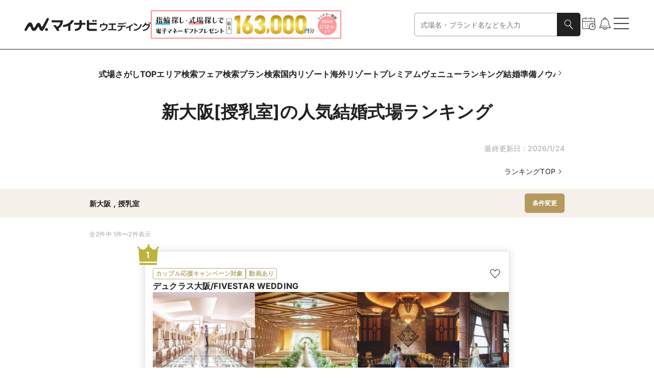

--- FILE ---
content_type: text/html
request_url: https://wedding.mynavi.jp/wedding/ranking/area/?miniRegion=26001&familyWedding=1
body_size: 97873
content:
<!DOCTYPE html><html lang="ja"> <head><title>新大阪[授乳室]の人気結婚式場ランキング【2026年1月】 | マイナビウエディング</title><meta content="新大阪[授乳室]の人気結婚式場ランキングはこちらから！ 豊富な写真や動画、おとくなブライダルフェアやプラン情報はもちろん、その会場で実際に結婚式を挙げた先輩カップルのリアルコメントも必読です。" name="description"><link href="https://wedding.mynavi.jp/wedding/ranking/area/?miniRegion=26001&familyWedding=1" rel="canonical"><meta content="website" property="og:type"><meta content="新大阪[授乳室]の人気結婚式場ランキング【2026年1月】 | マイナビウエディング" property="og:title"><meta content="新大阪[授乳室]の人気結婚式場ランキングはこちらから！ 豊富な写真や動画、おとくなブライダルフェアやプラン情報はもちろん、その会場で実際に結婚式を挙げた先輩カップルのリアルコメントも必読です。" property="og:description"><meta content="https://wedding.mynavi.jp/img/ogp_image.jpg" property="og:image"><meta content="https://wedding.mynavi.jp/wedding/ranking/area/?miniRegion=26001&familyWedding=1" property="og:url"><meta content="マイナビウエディング" property="og:site_name"><meta charset="UTF-8"><meta content="width=device-width" name="viewport"><link href="/favicon.ico" rel="icon"><script type="application/ld+json">{"@context":"https://schema.org","@type":"BreadcrumbList","itemListElement":[{"@type":"ListItem","position":1,"name":"マイナビウエディング","item":"https://wedding.mynavi.jp/"},{"@type":"ListItem","position":2,"name":"結婚式場TOP","item":"https://wedding.mynavi.jp/wedding/"},{"@type":"ListItem","position":3,"name":"ランキング","item":"https://wedding.mynavi.jp/wedding/ranking/"},{"@type":"ListItem","position":4,"name":"新大阪[授乳室]の結婚式場ランキング"}]}</script><script type="application/ld+json">{"@context":"https://schema.org","@type":"ItemList","itemListElement":[{"@type":"ListItem","position":1,"name":"デュクラス大阪/FIVESTAR WEDDING","url":"/wedding/hall/1958/","image":"https://wedding.mynavi.jp/var/www/html/thumb/99/26/1000017666.jpg","description":"新大阪からシャトルバス約5分の場所にある「デュクラス大阪」は、遠方ゲストにも嬉しい好アクセスの立地。大阪の中心に構えるのは繋がりをたいせつにしたいから。街ゆく人の日常が溢れる中、一歩館内に入った瞬間から洗練された非日常の空間が広がります。クリスタル輝く華やかなチャペルでの挙式や、檜の香りが漂うナチュラルなIZUMOでの挙式も人気。パーティ会場はテイストの違う5会場でおふたりのイメージに合わせて選択も可能。一流のおもてなしと充実な設備でゲストにもご安心を。希望に寄り添ったウエディングを叶えます。"},{"@type":"ListItem","position":2,"name":"鶴見ノ森迎賓館","url":"/wedding/hall/2155/","image":"https://wedding.mynavi.jp/var/www/html/thumb/6b/41/1000003244.jpg","description":"【各線から選べる無料送迎有】大阪市内とは思えない程の4,000坪の広大な自然の森を、お二人とゲストだけの貸切にできる結婚式場。かつての「花博」で、多くのVIP を迎えてきた歴史が息づく場所です。樹齢 200 年のシンボルツリーが見守る「森のチャペル」、一面の窓から森を望む披露宴会場をはじめ、緑・空・水に囲まれた特別な空間では、他にはないボート入場や、ウッドテラスやテントハウスを活かした自由な演出も叶います。 幅広い世代に好評のお箸でお召し上がり頂ける懐石フレンチで、お二人ならではのおもてなしを。"}]}</script><script type="application/ld+json">[{"@context":"https://schema.org","@type":"Event","name":"＼当館満足度No.1／美空間＆憧れ挙式*感動体験×豪華4万試食＜10大特典＞","image":"https://wedding.mynavi.jp/var/www/html/thumb/99/26/1000017666.jpg","description":"1月ラストSP◆2年連続！大阪府口コミ満足度1位獲得。先輩花嫁に選ばれる理由を徹底解説◆15周年10大特典でお得に◆4万相当の牛フィレ試食◆演出体験やドレス見学まで結婚式のすべてがわかる◆好アクセス◎","startDate":"2026-01-31T09:30:00+09:00","url":"/wedding/hall/1958/fair/1016868/?day=2026%2F1%2F31&salonId=1059582","location":{"@type":"Place","name":"デュクラス大阪/FIVESTAR WEDDING","address":"大阪市北部・北摂・京阪"},"offers":{"@type":"Offer","url":"/wedding/hall/1958/fair/1016868/?day=2026%2F1%2F31&salonId=1059582"}},{"@context":"https://schema.org","@type":"Event","name":"【上質花嫁必見】きらめくチャペル感動体験＆試食＊15周年特典","image":"https://wedding.mynavi.jp/var/www/html/thumb/99/26/1000017666.jpg","description":"【15周年＊10大特典】20万個のスワロフスキークリスタル＆憧れチャペル◆多彩な披露宴会場＆心動く感動体験◆こだわり4万豪華試食◆ドレス試着◆最大150万優待◆好アクセス*新大阪から無料送迎バス5分◎","startDate":"2026-02-01T09:30:00+09:00","url":"/wedding/hall/1958/fair/985194/?day=2026%2F2%2F1&salonId=1026781","location":{"@type":"Place","name":"デュクラス大阪/FIVESTAR WEDDING","address":"大阪市北部・北摂・京阪"},"offers":{"@type":"Offer","url":"/wedding/hall/1958/fair/985194/?day=2026%2F2%2F1&salonId=1026781"}},{"@context":"https://schema.org","@type":"Event","name":"【月1BIG◆来館時タクシー代３千円×ギフト券5千円】贅沢”2万円相当”コース試食×4000坪の自然美をALL体感！全館見学ツアー開催＊ドレス20万円優待などこの日限定20大特典付フェア","image":"https://wedding.mynavi.jp/var/www/html/thumb/6b/41/1000003244.jpg","description":"【特別開催】9時来館◎1件目来館でギフト券5千円！4000坪の森を貸し切る迎賓館で、緑や光に包まれた挙式体験＆懐石フレンチ2万円試食。大阪・難波・京橋など主要エリアから送迎バス付！／30名～の少人数婚も〇\r\n\r\n1.＼プランナー相談会／\r\n経験豊富なプランナーがお話を伺い おふたりだけのコーディネートをご案内☆\r\nご結婚式時期や見積もり等、気になることは何でも相談して♪\r\n\r\n2.＼超豪華5品コース試食／\r\nお箸だけでお召し上がりいただける【懐石フレンチ】は老若男女から大好評！\r\nシェフ渾身の豪華ハーフコース&絶品デザートを♪\r\n（午後のフェアはデザート試食のみになります）\r\n\r\n3.＼本番さながらの演出体験／ \r\n先輩花嫁から人気の森の教会で行う「挙式入場体験」\r\n披露宴会場では先輩花嫁の演出ムービーの上映を含む「披露宴演出体験」をご用意\r\n\r\n★最大84万円相当特典付！\r\n1件目来館ならギフト券5千円分プレゼント♪\r\nドレス最大20万円優待や送迎バスなど嬉しい特典が盛りだくさん！\r\n\r\n4,000坪の森を貸切る鶴見ノ森 迎賓館で大切なゲストとともに過ごす特別な時間を・・・","startDate":"2026-01-31T09:00:00+09:00","url":"/wedding/hall/2155/fair/544237/?day=2026%2F1%2F31&salonId=579125","location":{"@type":"Place","name":"鶴見ノ森迎賓館","address":"大阪市北部・北摂・京阪"},"offers":{"@type":"Offer","url":"/wedding/hall/2155/fair/544237/?day=2026%2F1%2F31&salonId=579125"}},{"@context":"https://schema.org","@type":"Event","name":"＼週末BIGフェア☆ギフト券5千円＆最大84万円特典／感動挙式体験×安心の個別相談会！午前来館なら大好評”懐石フレンチ”から豪華コースを試食できるALL体感！全館見学★来館時タクシー代3000円負担付","image":"https://wedding.mynavi.jp/var/www/html/thumb/6b/41/1000003244.jpg","description":"1件目来館で更にお得＆初めてでも安心相談会◆きらきらと輝く自然光×木の温かみ感じる人気チャペルで挙式体験◆ゲストにも喜ばれる”懐石フレンチ”豪華5品無料試食◆\r\n\r\n1.＼おふたりにぴったりな会場をご案内／\r\n100名まで収容可能な大人気”ひだまりの森”\r\n美しい緑・自然光に包まれた”こもれびガーデン”はご家族やご親族、大切なゲストの方との温かな時間を創れる会場。\r\nゆったりとくつろげるスペースで幅広い演出も\r\n\r\n2.＼プランナー相談会／\r\n経験豊富なプランナーがお話を伺い おふたりだけのコーディネートをご案内☆\r\nご結婚式時期や見積もり等、気になることは何でも相談して♪\r\n\r\n3.＼婚礼料理の無料試食／\r\nお箸だけでお召し上がりいただける【懐石フレンチ】は老若男女のゲストから大好評！\r\nその中から\r\n＊季節の冷菜料理\r\n＊季節のお魚\r\n＊牛しぐれ煮茶漬け\r\nシェフおすすめ人気料理を豪華ハーフコースで♪\r\n（午前フェア限定）\r\n\r\n4,000坪の森を貸切る鶴見ノ森 迎賓館で大切なゲストとともに過ごす特別な時間を・・・","startDate":"2026-02-01T09:00:00+09:00","url":"/wedding/hall/2155/fair/442651/?day=2026%2F2%2F1&salonId=471163","location":{"@type":"Place","name":"鶴見ノ森迎賓館","address":"大阪市北部・北摂・京阪"},"offers":{"@type":"Offer","url":"/wedding/hall/2155/fair/442651/?day=2026%2F2%2F1&salonId=471163"}}]</script><script type="module" src="/_astro/index.astro_astro_type_script_index_0_lang.BvkZvpE8.js"></script> <script type="module" src="/_astro/index.astro_astro_type_script_index_1_lang.CfCvI3Wc.js"></script><script>(function(){const formattedGtmPvData = {};

  window.dataLayer = window.dataLayer || [];

  window.dataLayer.push(formattedGtmPvData);
})();</script> <script>(function(){const gtmContainerId = "GTM-26BD";

  (function (w, d, s, l, i) {
    w[l] = w[l] || [];
    w[l].push({ 'gtm.start': new Date().getTime(), event: 'gtm.js' });
    var f = d.getElementsByTagName(s)[0],
      j = d.createElement(s),
      dl = l != 'dataLayer' ? '&l=' + l : '';
    j.async = true;
    j.src = 'https://www.googletagmanager.com/gtm.js?id=' + i + dl;
    if (f?.parentNode != null) {
      f.parentNode.insertBefore(j, f);
    }
  })(window, document, 'script', 'dataLayer', gtmContainerId);
})();</script> <script type="module" src="/_astro/index.astro_astro_type_script_index_0_lang.D2faqV2H.js"></script><link rel="stylesheet" href="/_astro/index.BkwwWq9x.css">
<style>@charset "UTF-8";._moduleRoot_gko8a_67{display:block}@media only screen and (min-width: 768px){._moduleRoot_gko8a_67{display:none}}._moduleRoot_gko8a_67._OnlyPC_gko8a_75{display:none}@media only screen and (min-width: 768px){._moduleRoot_gko8a_67._OnlyPC_gko8a_75{display:block}}._moduleRoot_gko8a_67._FullWidth_gko8a_83{width:100%}._moduleRoot_gko8a_67._FullHeight_gko8a_86{height:100%}
@charset "UTF-8";._regionBlock_vb2ir_67{display:flex;flex-direction:column;gap:8px}@media only screen and (min-width: 768px){._regionBlock_vb2ir_67{gap:12px}}._selectBox_vb2ir_78{display:flex;gap:8px;align-items:center;width:100%}._selectBox_vb2ir_78>._title_vb2ir_84{flex-shrink:0;width:71px;font-weight:700}@media only screen and (min-width: 768px){._selectBox_vb2ir_78{gap:15px;max-width:457px}._selectBox_vb2ir_78>._title_vb2ir_84{width:81px;font-size:16px}}
@charset "UTF-8";._moduleRoot_4tep7_67{display:flex;flex-direction:column;gap:16px}._linkText_4tep7_73{width:100%;text-align:end}@media only screen and (min-width: 768px){._linkText_4tep7_73{padding:0 64px}}._linkText_4tep7_73._HasPaddingOnSp_4tep7_82{padding-right:24px}@media only screen and (min-width: 768px){._linkText_4tep7_73._HasPaddingOnSp_4tep7_82{padding-right:0}}
@charset "UTF-8";._cardWeddingFair_1o0ls_67{display:grid;grid-template-rows:inherit;grid-row:inherit;width:309px}
@charset "UTF-8";._moduleRoot_10r6z_67:hover{filter:invert(1) brightness(.8) invert(1)}@media only screen and (min-width: 768px){._moduleRoot_10r6z_67:active{filter:invert(1) brightness(.3) invert(1)}}
@charset "UTF-8";._moduleRoot_pc73d_67{display:flex;flex-wrap:wrap;gap:12px}
@charset "UTF-8";._moduleRoot_qfnfp_67{display:flex;align-items:center;justify-content:center;width:100%;padding:12px 0}@media only screen and (min-width: 768px){._moduleRoot_qfnfp_67{padding:16px 0}}._moduleRoot_qfnfp_67._Wedding_qfnfp_79{background-color:#f5f1ea}._moduleRoot_qfnfp_67._Ring_qfnfp_82{background-color:#e8f1f2}._buttonWrapper_qfnfp_86{display:flex;gap:15px;width:100%;padding:0 24px}@media only screen and (min-width: 768px){._buttonWrapper_qfnfp_86{width:930px;padding:0}}._buttonWrapper_qfnfp_86>._clear_qfnfp_98{flex-shrink:0;width:99px}@media only screen and (min-width: 768px){._buttonWrapper_qfnfp_86>._clear_qfnfp_98{width:221px}}
@charset "UTF-8";._moduleRoot_1m04d_67{display:flex;flex-direction:column;gap:24px;align-items:center}@media only screen and (min-width: 768px){._moduleRoot_1m04d_67{gap:36px}}._titleStyle_1m04d_79{font-size:18px;font-weight:700;white-space:pre-wrap}._titleStyle_1m04d_79._WeddingBeige_1m04d_84{color:#b5995e}._titleStyle_1m04d_79._RingOcean_1m04d_87{color:#5ca5ac}._titleStyle_1m04d_79._PremiumBlack_1m04d_90{font-family:游ゴシック体,YuGothic,游ゴシック,Yu Gothic,sans-serif;font-weight:500;font-weight:700;color:#3c3c3c}@media only screen and (min-width: 768px){._titleStyle_1m04d_79{font-size:20px}}._buttonWrapper_1m04d_102{width:100%}@media only screen and (min-width: 768px){._buttonWrapper_1m04d_102{width:299px}}._ringButtonWrapper_1m04d_111{display:flex;flex-direction:column;gap:24px;align-items:center;width:100%}@media only screen and (min-width: 768px){._ringButtonWrapper_1m04d_111{gap:36px}}._ringButtonWrapper_1m04d_111._HasMarginTop_1m04d_123{margin-top:24px}@media only screen and (min-width: 768px){._ringButtonWrapper_1m04d_111._HasMarginTop_1m04d_123{margin-top:36px}}
@charset "UTF-8";._moduleRoot_a7urg_67{position:fixed;inset:0;z-index:3;display:flex;align-items:center;justify-content:center;width:100dvw;height:100dvh;padding:0 12px;opacity:0;transform:scale(.9);transition-timing-function:cubic-bezier(.8,0,.2,1);transition-duration:.4s;transition-property:opacity,transform}@media only screen and (min-width: 768px){._moduleRoot_a7urg_67{padding:0}}._moduleRoot_a7urg_67._Full_a7urg_88{padding:0}._moduleRoot_a7urg_67._GeneralBlack25_a7urg_91{background-color:#00000040}._moduleRoot_a7urg_67._GeneralBlack_a7urg_91{background-color:#212121}._moduleRoot_a7urg_67._Open_a7urg_97{opacity:1;transform:scale(1)}._modalArea_a7urg_102{display:flex;flex-direction:column;align-items:center;justify-content:center;width:100%;overscroll-behavior-y:contain;background-color:#fff}@media only screen and (min-width: 768px){._modalArea_a7urg_102{align-self:center;width:744px}._modalArea_a7urg_102._Full_a7urg_88{width:100%}}._modalArea_a7urg_102._Full_a7urg_88{align-self:stretch;justify-content:start}._modalArea_a7urg_102._GeneralBlack_a7urg_91{background-color:#212121}._modalArea_a7urg_102._GeneralWhite_a7urg_127{background-color:#fff}._modalBar_a7urg_131{display:flex;flex-shrink:0;align-items:center;align-self:stretch;justify-content:flex-end;height:40px;padding:0 24px}._modalBar_a7urg_131._HasCount_a7urg_140{justify-content:space-between}._modalBar_a7urg_131>._bar_a7urg_143{width:100%}._modalBar_a7urg_131>._count_a7urg_146{font-size:12px;color:#fff}._buttonWrapper_a7urg_151{display:flex}._modalContent_a7urg_155{box-sizing:border-box;display:flex;width:100%;height:100%;max-height:calc(64svh - 40px);padding:0 24px 24px}._modalContent_a7urg_155._Full_a7urg_88{max-height:calc(100dvh - 40px)}._modalContent_a7urg_155._NoPadding_a7urg_166{padding:0}._childrenWrapper_a7urg_170{width:100%;max-height:calc(100% - 24px);overflow:auto;scrollbar-gutter:stable}._childrenWrapper_a7urg_170._Full_a7urg_88{max-height:100%}
@charset "UTF-8";._moduleRoot_hitlv_67{display:flex;gap:10px;align-items:center;justify-content:space-between;width:100%;height:44px;font-weight:700}@media only screen and (min-width: 768px){._moduleRoot_hitlv_67{height:56px}}._itemText_hitlv_82{font-size:12px;word-break:break-all;display:-webkit-box;overflow:hidden;-webkit-box-orient:vertical;-webkit-line-clamp:1}@media only screen and (min-width: 768px){._itemText_hitlv_82{font-size:14px}}._itemText_hitlv_82._NoItems_hitlv_96{color:#a4a4a4}._itemText_hitlv_82._Premium_hitlv_99{font-family:游ゴシック体,YuGothic,游ゴシック,Yu Gothic,sans-serif;font-weight:500}._itemText_hitlv_82>._item_hitlv_82{padding-left:4px}._itemText_hitlv_82>._item_hitlv_82:first-child{padding-left:0}._premiumButton_hitlv_110{padding:4px 8px;font-size:11px;line-height:1.73;color:#fff;background-color:#3c3c3c;font-family:游ゴシック体,YuGothic,游ゴシック,Yu Gothic,sans-serif;font-weight:500}@media only screen and (min-width: 768px){._premiumButton_hitlv_110{padding:8px 12px;font-size:12px;line-height:1.58}}._buttonWrapper_hitlv_127{flex-shrink:0}._buttonWrapper_hitlv_127>._button_hitlv_127{padding:7px 8px}@media only screen and (min-width: 768px){._buttonWrapper_hitlv_127>._button_hitlv_127{padding:10px 15px}}
@charset "UTF-8";._moduleRoot_12352_67{display:inline-flex;flex-shrink:0;height:fit-content}._labelText_12352_73{padding:2px 6px;font-family:Inter,sans-serif;font-size:10px;font-style:normal;font-weight:700;white-space:nowrap;border-radius:3px}@media only screen and (min-width: 768px){._labelText_12352_73{font-size:12px}}._labelText_12352_73._Filled_12352_88{color:#fff}._labelText_12352_73._Filled_12352_88._Large_12352_91{padding:3px 8px}._labelText_12352_73._Filled_12352_88._Black_12352_94{background-color:#212121}._labelText_12352_73._Filled_12352_88._Gray_12352_97{background-color:#a4a4a4}._labelText_12352_73._Filled_12352_88._GeneralGray_12352_100{background-color:#e1e1e1}._labelText_12352_73._Filled_12352_88._Red_12352_103{background-color:#c20202}._labelText_12352_73._Filled_12352_88._Ring_12352_106{background-color:#99c4c9}._labelText_12352_73._Filled_12352_88._Wedding_12352_109{background-color:#bdaa7d}._labelText_12352_73._Outlined_12352_113{background-color:#fff;padding:1.5px 5.5px;border:.5px solid #212121}@media only screen and (min-width: 768px){._labelText_12352_73._Outlined_12352_113{padding:1px 5px;border:1px solid #212121}}._labelText_12352_73._Outlined_12352_113._Large_12352_91{display:flex;align-items:center;justify-content:center;width:100%;height:34px;padding:5.5px;border:.5px solid #212121}@media only screen and (min-width: 768px){._labelText_12352_73._Outlined_12352_113._Large_12352_91{font-size:10px}}._labelText_12352_73._Outlined_12352_113._Black_12352_94{color:#212121;border-color:#212121}._labelText_12352_73._Outlined_12352_113._Gray_12352_97{color:#a4a4a4;border-color:#a4a4a4}._labelText_12352_73._Outlined_12352_113._Red_12352_103{color:#c20202;border-color:#c20202}._labelText_12352_73._Outlined_12352_113._Ring_12352_106{color:#99c4c9;border-color:#99c4c9}._labelText_12352_73._Outlined_12352_113._Wedding_12352_109{color:#bdaa7d;border-color:#bdaa7d}._labelText_12352_73._Outlined_12352_113._Premium_12352_158{color:gray;border-color:gray;font-family:游ゴシック体,YuGothic,游ゴシック,Yu Gothic,sans-serif;font-weight:500}
@charset "UTF-8";._cardImageWithTitle_198fh_67{display:flex;flex-direction:column}._cardImageWithTitle_198fh_67._Rectangle_198fh_71{gap:8px;width:115px}@media only screen and (min-width: 768px){._cardImageWithTitle_198fh_67._Rectangle_198fh_71{width:221px}}._cardImageWithTitle_198fh_67._SquareSmall_198fh_80{gap:4px;width:99px}@media only screen and (min-width: 768px){._cardImageWithTitle_198fh_67._SquareSmall_198fh_80{gap:12px;width:174px}}._cardImageWithTitle_198fh_67._SquareSmallMedium_198fh_90{gap:4px;width:99px}@media only screen and (min-width: 768px){._cardImageWithTitle_198fh_67._SquareSmallMedium_198fh_90{width:142.5px}}._cardImageWithTitle_198fh_67._SquareMedium_198fh_99{gap:8px;width:156px}@media only screen and (min-width: 768px){._cardImageWithTitle_198fh_67._SquareMedium_198fh_99{width:221px}}._cardImageWithTitle_198fh_67._SquareBig_198fh_108{gap:8px;width:210px}@media only screen and (min-width: 768px){._cardImageWithTitle_198fh_67._SquareBig_198fh_108{gap:12px;width:272px}}._cardImageWithTitle_198fh_67._SquareSmallPc_198fh_118{gap:4px;width:99px}._cardImage_198fh_67{width:100%;height:100%}._cardImage_198fh_67._Rectangle_198fh_71{aspect-ratio:4/3}._cardImage_198fh_67._SquareSmall_198fh_80,._cardImage_198fh_67._SquareSmallMedium_198fh_90,._cardImage_198fh_67._SquareMedium_198fh_99,._cardImage_198fh_67._SquareBig_198fh_108,._cardImage_198fh_67._SquareSmallPc_198fh_118{aspect-ratio:1}._textStyle_198fh_134{display:block}._textStyle_198fh_134._Rectangle_198fh_71{font-size:12px}@media only screen and (min-width: 768px){._textStyle_198fh_134._Rectangle_198fh_71{font-size:14px}}._textStyle_198fh_134._SquareMedium_198fh_99{font-size:12px}@media only screen and (min-width: 768px){._textStyle_198fh_134._SquareMedium_198fh_99{font-size:14px}}._textStyle_198fh_134._SquareSmall_198fh_80,._textStyle_198fh_134._SquareSmallMedium_198fh_90,._textStyle_198fh_134._SquareBig_198fh_108{font-size:12px;font-weight:700}@media only screen and (min-width: 768px){._textStyle_198fh_134._SquareSmall_198fh_80,._textStyle_198fh_134._SquareSmallMedium_198fh_90,._textStyle_198fh_134._SquareBig_198fh_108{font-size:16px}}._textStyle_198fh_134._SpOmitOne_198fh_162{display:-webkit-box;overflow:hidden;-webkit-box-orient:vertical;-webkit-line-clamp:1}._textStyle_198fh_134._SpOmitTwo_198fh_168{display:-webkit-box;overflow:hidden;-webkit-box-orient:vertical;-webkit-line-clamp:2}._textStyle_198fh_134._SpOmitThree_198fh_174{display:-webkit-box;overflow:hidden;-webkit-box-orient:vertical;-webkit-line-clamp:3}@media only screen and (min-width: 768px){._textStyle_198fh_134._PcOmitOne_198fh_181{display:-webkit-box;overflow:hidden;-webkit-box-orient:vertical;-webkit-line-clamp:1}}@media only screen and (min-width: 768px){._textStyle_198fh_134._PcOmitTwo_198fh_189{display:-webkit-box;overflow:hidden;-webkit-box-orient:vertical;-webkit-line-clamp:2}}@media only screen and (min-width: 768px){._textStyle_198fh_134._PcOmitThree_198fh_197{display:-webkit-box;overflow:hidden;-webkit-box-orient:vertical;-webkit-line-clamp:3}}._descriptionStyle_198fh_205{margin-top:4px;color:#a4a4a4;display:-webkit-box;overflow:hidden;-webkit-box-orient:vertical;-webkit-line-clamp:1}._descriptionStyle_198fh_205._Small_198fh_213{font-size:12px}
</style>
<link rel="stylesheet" href="/_astro/index.ClQ836iH.css">
<link rel="stylesheet" href="/_astro/index.1IWLNAbe.css">
<style>@charset "UTF-8";._slideButton_b54rt_67{display:none}@media only screen and (min-width: 768px){._slideButton_b54rt_67{position:absolute;z-index:1;display:block;align-self:center;background-color:#00000080;border-radius:4px}}._moduleRoot_1xgof_67{position:relative;display:flex}._carouselViewport_1xgof_72{overflow:hidden}._carouselContainer_1xgof_76{display:flex}._carouselSlide_1xgof_80{flex:0 0 auto}
@charset "UTF-8";._moduleRoot_1s3ky_67{display:flex;flex-direction:row}@media only screen and (min-width: 768px){._moduleRoot_1s3ky_67{gap:15px}}._moduleRoot_1s3ky_67>._icon_1s3ky_76{display:none}@media only screen and (min-width: 768px){._moduleRoot_1s3ky_67>._icon_1s3ky_76{display:flex;align-items:center;min-width:18px;min-height:100%;cursor:pointer}}._navigationInner_1s3ky_89{padding:5px 12px;overflow-x:auto;scrollbar-width:none}._navigationInner_1s3ky_89::-webkit-scrollbar{display:none}@media only screen and (min-width: 768px){._navigationInner_1s3ky_89{padding:0}}._navigationInner_1s3ky_89._Premium_1s3ky_102{padding:4px 24px}@media only screen and (min-width: 768px){._navigationInner_1s3ky_89._Premium_1s3ky_102{padding:0}}._navigationInner_1s3ky_89>._list_1s3ky_110{display:flex;flex-direction:row;gap:24px;width:max-content;font-size:14px;font-weight:700;white-space:nowrap}@media only screen and (min-width: 768px){._navigationInner_1s3ky_89>._list_1s3ky_110{gap:42px;font-size:16px}}._navigationInner_1s3ky_89>._premium_1s3ky_125{display:flex;flex-direction:row;gap:8px;width:max-content;font-size:12px;line-height:1.67;white-space:nowrap;font-family:游ゴシック体,YuGothic,游ゴシック,Yu Gothic,sans-serif;font-weight:500}@media only screen and (min-width: 768px){._navigationInner_1s3ky_89>._premium_1s3ky_125{gap:16px;font-size:14px;line-height:1.43}}._premiumItem_1s3ky_145{padding:4px 8px}@media only screen and (min-width: 768px){._premiumItem_1s3ky_145{padding:10px 8px}}._premiumItem_1s3ky_145>._active_1s3ky_153{padding:0 0 3px;border:1px solid #7197bc;border-top:none;border-right:none;border-left:none}._premiumItem_1s3ky_145>._inactive_1s3ky_160{padding-bottom:4px}
@charset "UTF-8";._moduleRoot_13c62_67{display:flex;flex-direction:column;align-items:center}._moduleRoot_13c62_67>._count_13c62_72{font-size:10px;text-align:center}@media only screen and (min-width: 768px){._moduleRoot_13c62_67>._count_13c62_72{font-size:12px}}._modalText_13c62_82{padding:0 24px;font-weight:700}@media only screen and (min-width: 768px){._modalText_13c62_82{font-size:16px}}._modalButton_13c62_92{width:100%;margin-top:24px}@media only screen and (min-width: 768px){._modalButton_13c62_92{display:grid;grid-template-columns:min(100%,549px);justify-content:center;margin-top:36px}}
@charset "UTF-8";._moduleRoot_91vrq_67{display:flex;align-items:center;justify-content:space-between;width:100%;padding:24px 0 8px;border-bottom:solid 1px #e1e1e1}._moduleRoot_91vrq_67._CursorPointer_91vrq_75{cursor:pointer}._moduleRoot_91vrq_67._Nested_91vrq_78{padding:0 0 8px}@media only screen and (min-width: 768px){._moduleRoot_91vrq_67{padding-bottom:12px}}._leftBlock_91vrq_87{display:flex;column-gap:8px;align-items:center}._accordionTitle_91vrq_93{font-size:16px;font-weight:700}._accordionTitle_91vrq_93._Nested_91vrq_78{font-size:14px}@media only screen and (min-width: 768px){._accordionTitle_91vrq_93._Nested_91vrq_78{font-size:16px}}._accordionTitle_91vrq_93._Regular_91vrq_105{font-weight:400}@media only screen and (min-width: 768px){._accordionTitle_91vrq_93{font-size:18px}}._subtitleText_91vrq_114{font-weight:700}._subtitleText_91vrq_114._GeneralBlack_91vrq_117{color:#212121}._subtitleText_91vrq_114._WeddingLightBeige_91vrq_120{color:#bdaa7d}._subtitleText_91vrq_114._RingLightOcean_91vrq_123{color:#99c4c9}@media only screen and (min-width: 768px){._subtitleText_91vrq_114{font-size:16px}}._childrenContainer_91vrq_132{display:grid;grid-template-rows:0fr;padding-top:12px;transition-timing-function:cubic-bezier(.8,0,.2,1);transition-duration:.4s;transition-property:grid-template-rows}._childrenContainer_91vrq_132._Opened_91vrq_140{grid-template-rows:1fr}@media only screen and (min-width: 768px){._childrenContainer_91vrq_132{padding-top:16px}}._childrenContainer_91vrq_132>._inner_91vrq_148{overflow:hidden}._modalHelpChip_91vrq_152{display:flex;align-items:center}._countChip_91vrq_157{padding:2px 8px;font-size:10px;color:#fff;background-color:#bdaa7d;border-radius:100px}@media only screen and (min-width: 768px){._countChip_91vrq_157{font-size:12px}}
</style>
<link rel="stylesheet" href="/_astro/index.Dei5hm7L.css">
<style>@charset "UTF-8";._moduleRoot_13en5_67{display:flex;align-items:center;justify-content:center;width:100%}
@charset "UTF-8";._moduleRoot_14nqv_67{position:relative;width:100%}._moduleRoot_14nqv_67>._icon_14nqv_71{position:absolute;top:50%;right:12px;display:flex;align-items:center;justify-content:center;pointer-events:none;transform:translateY(-50%)}._selectBox_14nqv_82{width:100%;height:46px;overflow:hidden;font-size:16px;color:gray;text-overflow:ellipsis;background-color:#fff;border-radius:5px;padding:0 55px 0 11px;border:1px solid}@media only screen and (min-width: 768px){._selectBox_14nqv_82{font-size:14px}}._selectBox_14nqv_82._Selected_14nqv_99{color:#212121}._selectBox_14nqv_82._WeddingBeige_14nqv_102{border-color:#b5995e}._selectBox_14nqv_82._RingOcean_14nqv_105{border-color:#5ca5ac}._selectBox_14nqv_82._MemberPrimary_14nqv_108{border-color:#c38e79}._selectBox_14nqv_82._GeneralGray_14nqv_111{border-color:#e1e1e1}._selectBox_14nqv_82._GeneralMediumGray_14nqv_114{border-color:gray}._selectBox_14nqv_82._Error_14nqv_117{border-color:#c20202}._selectBox_14nqv_82._Disabled_14nqv_120{color:#e1e1e1;border-color:#e1e1e1}._selectBox_14nqv_82:focus{border-color:#212121;outline:none}._selectBox_14nqv_82._Error_14nqv_117:focus{border-color:#c20202;outline:none}._selectBox_14nqv_82>._option_14nqv_132{color:#212121}
@charset "UTF-8";._moduleRoot_1o4yg_67{position:relative}._buttonArea_1o4yg_71{display:flex;align-items:center;font-size:12px}._buttonArea_1o4yg_71:hover{filter:invert(1) brightness(.8) invert(1)}._orderList_1o4yg_81{position:absolute;top:18px;right:0;z-index:2;display:inline-flex;flex-direction:column;gap:12px;width:max-content;font-size:12px;background:#fff;border-radius:5px;padding:11px;border:1px solid #e1e1e1}@media only screen and (min-width: 768px){._orderList_1o4yg_81{gap:8px;font-size:14px}}._orderItem_1o4yg_103{display:flex;gap:8px}._iconArea_1o4yg_108{display:flex;align-items:center;justify-content:center;width:18px}._iconArea_1o4yg_108>._icon_1o4yg_108{display:flex;align-items:center;justify-content:center}._orderItem_1o4yg_103:hover{cursor:pointer;filter:invert(1) brightness(.8) invert(1)}._moduleRoot_1sqkc_67{display:flex;flex-direction:column;width:100%}._paginationHeader_1sqkc_73{display:flex;flex-direction:column;gap:16px;padding-bottom:16px}@media only screen and (min-width: 768px){._paginationHeader_1sqkc_73{padding-bottom:24px}}._paginationHeader_1sqkc_73._SmallPaddingBottom_1sqkc_84{padding-bottom:12px}@media only screen and (min-width: 768px){._paginationHeader_1sqkc_73._SmallPaddingBottom_1sqkc_84{padding-bottom:16px}}._paginationHeader_1sqkc_73>._column_1sqkc_92{display:flex;gap:14px;align-items:flex-start;justify-content:flex-end}@media only screen and (min-width: 768px){._paginationHeader_1sqkc_73>._column_1sqkc_92{display:none}}._paginationHeader_1sqkc_73>._indicator_1sqkc_103{display:flex;align-items:center;justify-content:space-between}._paginationFooter_1sqkc_109{display:flex;flex-direction:column;gap:24px;margin-top:24px}@media only screen and (min-width: 768px){._paginationFooter_1sqkc_109{gap:36px;margin-top:36px}}._checkboxLabel_1sqkc_122{display:flex;gap:8px;align-items:center;justify-content:right;cursor:pointer}._checkboxLabel_1sqkc_122>._checkbox_1sqkc_122{width:15px;height:15px}@media only screen and (min-width: 768px){._checkboxLabel_1sqkc_122>._checkbox_1sqkc_122{width:18px;height:18px}}._moduleRoot_wwb7l_67{display:flex}._paginationList_5ofeu_67{display:flex;justify-content:space-between}._paginationList_5ofeu_67>._sp_5ofeu_71{display:flex;gap:16px;align-items:flex-start}@media only screen and (min-width: 768px){._paginationList_5ofeu_67>._sp_5ofeu_71{display:none}}._paginationList_5ofeu_67>._pc_5ofeu_81{display:none}@media only screen and (min-width: 768px){._paginationList_5ofeu_67>._pc_5ofeu_81{display:flex;gap:16px;align-items:flex-start}}._buttonWrapper_5ofeu_92._Disabled_5ofeu_92{pointer-events:none;visibility:hidden}._chevronButton_5ofeu_97{display:flex;align-items:center;justify-content:center}._chevronButton_5ofeu_97>._text_5ofeu_102{font-size:12px;text-align:right}@media only screen and (min-width: 768px){._chevronButton_5ofeu_97>._text_5ofeu_102{font-size:14px}}._pageLink_5ofeu_112{font-size:12px;color:#a4a4a4}@media only screen and (min-width: 768px){._pageLink_5ofeu_112{font-size:14px}}._pageLink_5ofeu_112._Current_5ofeu_121{font-weight:700;color:#212121}._noteText_14pce_67{font-size:10px;color:#a4a4a4}@media only screen and (min-width: 768px){._noteText_14pce_67{font-size:12px}}
@charset "UTF-8";._moduleRoot_hdgaz_67{display:inline-flex;padding:2px 6px;font-family:Inter,sans-serif;font-size:12px;font-weight:700;line-height:1;color:#fff}@media only screen and (min-width: 768px){._moduleRoot_hdgaz_67{padding:2px 12px;font-size:14px}}._moduleRoot_hdgaz_67._WeddingBeige_hdgaz_82{background-color:#b5995e}._moduleRoot_hdgaz_67._RingOcean_hdgaz_85{background-color:#5ca5ac}
@charset "UTF-8";._moduleRoot_q2g0y_67{display:inline-flex;font-size:12px;border-radius:35px;padding:7px 11px;border:1px solid #e1e1e1}@media only screen and (min-width: 768px){._moduleRoot_q2g0y_67{font-size:14px;border-radius:15px;padding:3px 11px;border:1px solid #e1e1e1}}._moduleRoot_q2g0y_67._Checked_q2g0y_82._WeddingLightBeige_q2g0y_82{font-weight:700;color:#fff;background-color:#bdaa7d;border:1px solid #bdaa7d}._moduleRoot_q2g0y_67._Checked_q2g0y_82._RingLightOcean_q2g0y_88{font-weight:700;color:#fff;background-color:#99c4c9;border:1px solid #99c4c9}._moduleRoot_q2g0y_67._Disabled_q2g0y_94{color:#e1e1e1;border:1px solid #f4f4f4}._moduleRoot_q2g0y_67>._checkbox_q2g0y_98{width:0;height:0}
@charset "UTF-8";._moduleRoot_aola3_67{position:relative;max-width:144px}._moduleRoot_aola3_67:hover:enabled{filter:none}@media only screen and (min-width: 768px){._moduleRoot_aola3_67:active:enabled{filter:invert(1) brightness(.3) invert(1)}}@media only screen and (min-width: 768px){._moduleRoot_aola3_67{max-width:253px}}._moduleRoot_aola3_67._Wide_aola3_84{max-width:256px}@media only screen and (min-width: 768px){._moduleRoot_aola3_67._Wide_aola3_84{max-width:420px}}._moduleRoot_aola3_67>._rank_aola3_92{position:absolute;top:-12px;left:-12px}@media only screen and (min-width: 768px){._moduleRoot_aola3_67>._rank_aola3_92{top:-15px;left:-15px}}._moduleRoot_aola3_67>._description_aola3_103{padding-top:12px;display:-webkit-box;overflow:hidden;-webkit-box-orient:vertical;-webkit-line-clamp:2}._moduleRoot_aola3_67>._hover_aola3_110{filter:invert(1) brightness(.8) invert(1)}._imageArea_aola3_114{position:relative;display:inline-block;width:144px;height:144px;pointer-events:auto}@media only screen and (min-width: 768px){._imageArea_aola3_114{width:253px;height:253px}}._imageArea_aola3_114._Wide_aola3_84{width:256px}@media only screen and (min-width: 768px){._imageArea_aola3_114._Wide_aola3_84{width:420px;height:236px}}._imageArea_aola3_114>._time_aola3_136{position:absolute;right:10px;bottom:10px;padding:0 4px;color:#fff;background:#00000080;border-radius:5px}._imageClass_aola3_146{width:144px;height:144px}@media only screen and (min-width: 768px){._imageClass_aola3_146{width:253px;height:253px}}._imageClass_aola3_146._Wide_aola3_84{width:256px}@media only screen and (min-width: 768px){._imageClass_aola3_146._Wide_aola3_84{width:420px;height:236px}}._iconWrapper_aola3_166{position:absolute;inset:0;display:grid;place-items:center;width:100%;height:100%;background-color:#0000001a;opacity:0}._iconWrapper_aola3_166._Hover_aola3_176{opacity:1}._iconWrapper_aola3_166._PcOnly_aola3_179{display:none}@media only screen and (min-width: 768px){._iconWrapper_aola3_166._PcOnly_aola3_179{display:grid}}._moduleRoot_62lfd_67{display:flex;flex-direction:column;width:100%}._moduleRoot_62lfd_67._Mini_62lfd_72{gap:8px}._moduleRoot_62lfd_67._Small_62lfd_75{gap:16px}._moduleRoot_62lfd_67._Large_62lfd_78{gap:24px}._headingContainer_62lfd_82{display:flex;width:100%;padding:0 24px;margin:0 auto}@media only screen and (min-width: 768px){._headingContainer_62lfd_82{padding:0 15px}._headingContainer_62lfd_82._MaxWidth930_62lfd_94{max-width:930px}._headingContainer_62lfd_82._MaxWidth960_62lfd_97{max-width:960px}}._headingContainer_62lfd_82._AlignLeft_62lfd_101{justify-content:flex-start}._headingContainer_62lfd_82._AlignCenter_62lfd_104{justify-content:center;padding:0}._headingContainer_62lfd_82._NoPadding_62lfd_108{padding:0}._linkTextWrapper_62lfd_112{width:100%;padding:24px 24px 0;text-align:right}@media only screen and (min-width: 768px){._linkTextWrapper_62lfd_112{align-self:center;padding:48px 0 0}._linkTextWrapper_62lfd_112._MaxWidth930_62lfd_94{max-width:930px}._linkTextWrapper_62lfd_112._MaxWidth960_62lfd_97{max-width:960px}}._cardBlock_62lfd_130{display:grid;grid-template-rows:inherit;grid-row:inherit}
@charset "UTF-8";._modalTitle_ygq4m_67{font-weight:700}@media only screen and (min-width: 768px){._modalTitle_ygq4m_67{padding:0 24px;font-size:16px}}._modalMessage_ygq4m_77{margin-top:12px;font-size:12px;white-space:pre-line}@media only screen and (min-width: 768px){._modalMessage_ygq4m_77{padding:0 24px;margin-top:16px;font-size:14px}}._modalButton_ygq4m_90{display:flex;gap:15px;justify-content:center;margin-top:24px}@media only screen and (min-width: 768px){._modalButton_ygq4m_90{padding:0 calc((100% - 549px)/2);margin-top:36px}}
@charset "UTF-8";._checkboxLabel_137vp_67{display:flex;align-items:center}._checkboxLabel_137vp_67>._checkbox_137vp_67{display:flex;flex-shrink:0}._checkboxInput_137vp_76{display:none}._spIcon_137vp_80{display:inline}@media only screen and (min-width: 768px){._spIcon_137vp_80{display:none}}._pcIcon_137vp_89{display:none}@media only screen and (min-width: 768px){._pcIcon_137vp_89{display:inline}}
@charset "UTF-8";._moduleRoot_1nboo_67{display:inline-flex;align-items:center}._moduleRoot_1nboo_67._DirectionRight_1nboo_71{flex-direction:row-reverse}._moduleRoot_1nboo_67>._icon_1nboo_74{display:flex;flex-shrink:0}._linkText_1nboo_79{word-break:break-all}._linkText_1nboo_79._SpFontSmall_1nboo_83{font-size:12px}@media only screen and (min-width: 768px){._linkText_1nboo_79._SpFontSmall_1nboo_83{font-size:14px}}._linkText_1nboo_79._SmallFont_1nboo_91{font-size:12px}._linkText_1nboo_79._AlignRight_1nboo_94{text-align:right}
</style>
<link rel="stylesheet" href="/_astro/index.DVeqtRoA.css">
<style>@charset "UTF-8";._moduleRoot_g4f1c_67._Disabled_g4f1c_67{pointer-events:none}._moduleRoot_g4f1c_67:hover{filter:invert(1) brightness(.8) invert(1)}._moduleRoot_g4f1c_67:hover._Disabled_g4f1c_67,._moduleRoot_g4f1c_67:hover._FixedOpacity_g4f1c_74{filter:none}@media only screen and (min-width: 768px){._moduleRoot_g4f1c_67:active{filter:invert(1) brightness(.3) invert(1)}._moduleRoot_g4f1c_67:active._Disabled_g4f1c_67,._moduleRoot_g4f1c_67:active._FixedOpacity_g4f1c_74{filter:none}}
@charset "UTF-8";._headBlock_chxlk_67{display:flex;gap:4px;align-items:center}._headBlock_chxlk_67>._title_chxlk_72{font-weight:700}@media only screen and (min-width: 768px){._headBlock_chxlk_67{padding:0 24px}._headBlock_chxlk_67>._title_chxlk_72{font-size:16px}}._mainBlock_chxlk_84{margin-top:12px;font-size:12px}@media only screen and (min-width: 768px){._mainBlock_chxlk_84{padding:0 24px;margin-top:16px;font-size:14px}}._footerBlock_chxlk_96{display:flex;justify-content:center;margin-top:24px}._footerBlock_chxlk_96>._close_chxlk_101{width:100%;max-width:459px}@media only screen and (min-width: 768px){._footerBlock_chxlk_96{margin-top:36px}}._withDataContainer_chxlk_111{display:flex;flex-direction:column;gap:1em;font-size:12px;white-space:pre-wrap}@media only screen and (min-width: 768px){._withDataContainer_chxlk_111{font-size:14px}}._sectionTitle_chxlk_124{font-weight:700}._helpText_uqvdy_67{display:flex;gap:10px;align-items:center}
@charset "UTF-8";._moduleRoot_1i7yq_67{position:relative}._moduleRoot_1i7yq_67>._icon_1i7yq_70{position:absolute}._rankNumber_1i7yq_74{position:absolute;display:grid;place-items:center;border-radius:50%}._rankNumber_1i7yq_74>._rank_1i7yq_74{font-family:Outfit,sans-serif;font-size:16px;font-weight:600;color:#fff}@media only screen and (min-width: 768px){._rankNumber_1i7yq_74>._rank_1i7yq_74{font-size:18px}}
@charset "UTF-8";._moduleRoot_1rkpu_67{object-fit:cover}._moduleRoot_1rkpu_67._Clickable_1rkpu_70:hover{cursor:pointer;filter:invert(1) brightness(.8) invert(1)}@media only screen and (min-width: 768px){._moduleRoot_1rkpu_67._Clickable_1rkpu_70:active{filter:invert(1) brightness(.3) invert(1)}}
@charset "UTF-8";._moduleRoot_12qtt_67{display:grid;grid-template-rows:inherit;grid-row:inherit;gap:16px;background-color:#fff;border-radius:8px;box-shadow:0 0 15px #00000026;padding:15px;border:1px solid #f4f4f4}._moduleRoot_12qtt_67>._button_12qtt_78{padding:8px 4px}@media only screen and (min-width: 768px){._moduleRoot_12qtt_67>._button_12qtt_78{padding:12px 4px}}._labelsAndBookmark_12qtt_87{display:grid;grid-template-columns:1fr auto;gap:4px;align-items:start}._labelsAndBookmark_12qtt_87>._label_12qtt_87{display:flex;flex-wrap:wrap;gap:4px;min-height:24px}._mainBlock_12qtt_100{display:flex;flex-direction:column;gap:16px}._headingBlock_12qtt_106{display:flex;flex-direction:column;gap:4px}._headingBlock_12qtt_106>._title_12qtt_111{font-weight:700}@media only screen and (min-width: 768px){._headingBlock_12qtt_106>._title_12qtt_111{font-size:16px}}._headingBlock_12qtt_106>._title_12qtt_111._Omit_12qtt_119{display:-webkit-box;overflow:hidden;-webkit-box-orient:vertical;-webkit-line-clamp:2}._headingBlock_12qtt_106>._text_12qtt_125{font-size:12px;color:gray}@media only screen and (min-width: 768px){._headingBlock_12qtt_106>._text_12qtt_125{font-size:14px}}._weddingInfoWrapper_12qtt_135{display:grid;grid-template:auto auto/auto 1fr;gap:8px 12px}@media only screen and (min-width: 768px){._weddingInfoWrapper_12qtt_135{gap:8px 16px}}._weddingInfoWrapper_12qtt_135._Stack_12qtt_145{gap:16px 12px}._weddingImage_12qtt_149{grid-row:1/3;width:80px;height:auto;aspect-ratio:1/1;border-radius:8px}._weddingImage_12qtt_149._Abroad_12qtt_156{aspect-ratio:4/3}._weddingImage_12qtt_149._Stack_12qtt_145{grid-row:1/2}@media only screen and (min-width: 768px){._weddingImage_12qtt_149._Stack_12qtt_145{width:120px}}._weddingImage_12qtt_149._Large_12qtt_167{width:120px}._weddingInfo_12qtt_135{display:flex;flex-direction:column;gap:4px}._weddingInfo_12qtt_135>._main_12qtt_100{font-size:12px;font-weight:700}@media only screen and (min-width: 768px){._weddingInfo_12qtt_135>._main_12qtt_100{font-size:14px}}._weddingInfo_12qtt_135>._black_12qtt_185{font-size:12px}@media only screen and (min-width: 768px){._weddingInfo_12qtt_135>._black_12qtt_185{font-size:14px}}._weddingInfo_12qtt_135>._gray_12qtt_193{font-size:12px;color:gray}._valueWrapper_12qtt_198{display:flex;gap:8px;width:100%;border-radius:8px;padding:7.5px;border:.5px solid #bdaa7d}@media only screen and (min-width: 768px){._valueWrapper_12qtt_198{gap:12px;padding:7.5px 11.5px;border:.5px solid #bdaa7d}}._valueWrapper_12qtt_198._Stack_12qtt_145{grid-column:1/3}._valueWrapper_12qtt_198>._guest_12qtt_217{display:flex;flex-shrink:0;align-items:center;padding-right:8px;font-size:12px;border-right:1px dashed #bdaa7d}@media only screen and (min-width: 768px){._valueWrapper_12qtt_198>._guest_12qtt_217{padding-right:12px;font-size:14px}}._priceWrapper_12qtt_232{display:flex;flex-grow:1;flex-wrap:wrap;gap:4px;align-items:center;justify-content:center}@media only screen and (min-width: 768px){._priceWrapper_12qtt_232{flex-direction:row;gap:8px}}._priceText_12qtt_247{display:flex;flex-shrink:0;align-items:baseline;font-weight:700;color:#c20202;white-space:nowrap}._upperDigits_12qtt_256{font-size:24px}@media only screen and (min-width: 768px){._upperDigits_12qtt_256._Large_12qtt_167{font-size:28px}}._lowerDigits_12qtt_265{font-size:14px}._lowerDigits_12qtt_265._Large_12qtt_167,._fromText_12qtt_272{font-size:16px}@media only screen and (min-width: 768px){._fromText_12qtt_272{font-size:18px}}._agentInfo_12qtt_281{display:flex;flex-direction:column;gap:8px;padding:8px;background-color:#f5f1ea;border-radius:4px}._agentInfoBlock_12qtt_290{display:flex;flex-direction:column;gap:4px;font-size:12px}._agentInfoBlock_12qtt_290>._title_12qtt_111{font-weight:700}._agentInfoBlock_12qtt_290>._benefit_12qtt_299{display:-webkit-box;overflow:hidden;-webkit-box-orient:vertical;-webkit-line-clamp:3}@media only screen and (min-width: 768px){._agentInfoBlock_12qtt_290>._benefit_12qtt_299{display:-webkit-box;overflow:hidden;-webkit-box-orient:vertical;-webkit-line-clamp:2}}
@charset "UTF-8";@media only screen and (min-width: 768px){._telIcon_1mj0v_68{display:none}}._telText_1mj0v_73{display:none;font-family:Outfit,sans-serif;font-size:22px;font-weight:700;white-space:nowrap}@media only screen and (min-width: 768px){._telText_1mj0v_73{display:unset}}._telText_1mj0v_73._Wedding_1mj0v_85{color:#b5995e}._telText_1mj0v_73._Ring_1mj0v_88{color:#5ca5ac}._telText_1mj0v_73._Premium_1mj0v_91{font-family:Ibarra Real Nova,serif;font-size:28px;font-weight:400}
@charset "UTF-8";._moduleRoot_1ba36_67{display:flex;flex-direction:column;gap:16px;height:100%}@media only screen and (min-width: 768px){._moduleRoot_1ba36_67{gap:32px}._moduleRoot_1ba36_67._NarrowGap_1ba36_77{gap:16px}}._mainContents_1ba36_82{position:relative;display:flex;gap:18px;justify-content:center;width:100%;height:100%}._mainContents_1ba36_82._LargeGap_1ba36_90{gap:33px}._slideButtonWrapper_1ba36_94{display:none}@media only screen and (min-width: 768px){._slideButtonWrapper_1ba36_94{display:inline-flex;flex-shrink:0;align-items:center;visibility:visible}._slideButtonWrapper_1ba36_94._OnContentsRight_1ba36_104,._slideButtonWrapper_1ba36_94._OnContentsLeft_1ba36_104{position:absolute;top:50%;z-index:2;display:flex;transform:translateY(-50%)}._slideButtonWrapper_1ba36_94._OnContentsRight_1ba36_104{right:0;padding-right:24px}._slideButtonWrapper_1ba36_94._OnContentsLeft_1ba36_104{left:0;padding-left:24px}._slideButtonWrapper_1ba36_94._Hide_1ba36_119{visibility:hidden}._slideButtonWrapper_1ba36_94>._chevron_1ba36_122{display:flex;gap:8px;align-items:center;justify-content:center;width:32px;height:32px;padding:8px}}._carouselContainer_1ba36_133{width:100%;overflow:hidden}._carouselContainer_1ba36_133._HasDropShadowCard_1ba36_137{padding:15px;margin:-15px}._carouselContainer_1ba36_133._DisplayRankingIcon_1ba36_143{padding:12px 24px 0;margin-top:-4px}@media only screen and (min-width: 768px){._carouselContainer_1ba36_133._DisplayRankingIcon_1ba36_143{padding:27px 0 0 15px;margin-top:-15px;margin-left:-15px}}._carouselContainer_1ba36_133._HorizontalPadding_1ba36_155{padding-right:24px;padding-left:24px}@media only screen and (min-width: 768px){._carouselContainer_1ba36_133._HorizontalPadding_1ba36_155{padding:0}}._carouselContainer_1ba36_133>._slides_1ba36_164{display:grid;grid-auto-columns:max-content;grid-auto-flow:column;height:100%}._carouselContainer_1ba36_133>._slides_1ba36_164._Center_1ba36_170{justify-content:center}._carouselContainer_1ba36_133>._slides_1ba36_164._Full_1ba36_173{grid-auto-columns:100%}._slideItem_1ba36_177{display:grid;grid-template-rows:subgrid;height:100%}._dotIndicator_1ba36_183{display:flex;gap:18px;justify-content:center}._dotIndicatorDot_1ba36_189{width:8px;height:8px;background-color:#c8c8c8;border-radius:50%}._dotIndicatorDot_1ba36_189._Active_1ba36_195{background-color:#212121}
@charset "UTF-8";._moduleRoot_1lggh_67{display:inline-flex;align-items:center;font-size:10px;font-weight:700;color:#b5995e;background-color:#fff;border-radius:3px;padding:1px 3px 1px 1px;border:1px solid #b5995e}@media only screen and (min-width: 768px){._moduleRoot_1lggh_67{font-size:12px}}._moduleRoot_1lggh_67._Premium_1lggh_83{color:gray;border-color:gray}._moduleRoot_1lggh_67._NoVacancies_1lggh_87{color:#e1e1e1;border-color:#e1e1e1}._moduleRoot_1lggh_67>._icon_1lggh_91{display:flex;flex-shrink:0}._moduleRoot_1lggh_67>._time_1lggh_95{flex-grow:1;text-align:center;white-space:nowrap}
@charset "UTF-8";._moduleRoot_1jsqe_67{position:relative;display:grid;grid-template-rows:inherit;grid-row:inherit;width:100%;height:100%}._contentArea_1jsqe_76{display:flex;align-items:center;justify-content:center;width:100%;height:100%;overflow:hidden}._contentArea_1jsqe_76>._movie_1jsqe_84{width:100%;height:100%}._contentArea_1jsqe_76>._image_1jsqe_88{width:100%;height:100%;object-fit:contain}._captionArea_1jsqe_94{display:flex;gap:16px;justify-content:space-between;width:100%;padding:16px;background-color:#212121}._captionArea_1jsqe_94>._bookmark_1jsqe_102{display:flex;flex-shrink:0}._captionWrapper_1jsqe_107{display:flex;flex-direction:column;gap:8px}._titleText_1jsqe_113{font-size:12px;color:#fff}@media only screen and (min-width: 768px){._titleText_1jsqe_113{font-size:14px}}._titleText_1jsqe_113._Link_1jsqe_122{color:#a4a4a4;text-decoration:underline}._titleText_1jsqe_113._Second_1jsqe_126{display:-webkit-box;overflow:hidden;-webkit-box-orient:vertical;-webkit-line-clamp:2}._buttonArea_1jsqe_133{position:absolute;top:50%;left:50%;display:flex;flex-direction:column;gap:16px;padding:24px;background-color:#00000080;border-radius:4px;transform:translate(-50%,-50%)}._onPauseButton_1jsqe_146{min-width:180px;text-align:center;background-color:#fff;border-radius:5px;padding:7px 3px;border:1px solid #e1e1e1}._onPauseButton_1jsqe_146._Continue_1jsqe_155{color:#fff;background-color:transparent;border:none}
@charset "UTF-8";._moduleRoot_1m6kd_67{width:100%;border-top:1px solid #a4a4a4}._moduleRoot_1m6kd_67._Dotted_1m6kd_71{border-style:dotted}._moduleRoot_1m6kd_67._Dashed_1m6kd_74{border-style:dashed}
@charset "UTF-8";._moduleRoot_1hjav_67{padding:0 11px;border:1px solid #a4a4a4;display:flex;gap:8px;align-items:center;width:100%;height:40px;font-size:12px;border-right:none;border-top-left-radius:5px;border-bottom-left-radius:5px}@media only screen and (min-width: 768px){._moduleRoot_1hjav_67{height:46px;font-size:14px}}._moduleRoot_1hjav_67:focus-within{border-color:#212121;outline:none}._moduleRoot_1hjav_67::-webkit-search-cancel-button{appearance:none}._moduleRoot_1hjav_67>._input_1hjav_94{flex-grow:1;font-size:16px}@media only screen and (min-width: 768px){._moduleRoot_1hjav_67>._input_1hjav_94{font-size:14px}}._moduleRoot_1hjav_67>._input_1hjav_94:focus{outline:none}._moduleRoot_1hjav_67>._cross_1hjav_106{right:8px;display:grid;place-items:center;width:18px;height:18px}._moduleRoot_1hjav_67:not(:focus-within)>._cross_1hjav_106:not(:active){display:none}._moduleRoot_1hjav_67::placeholder{font-size:12px;color:#a4a4a4}@media only screen and (min-width: 768px){._moduleRoot_1hjav_67::placeholder{font-size:14px}}._moduleRoot_e6q48_67{position:relative;display:flex;align-self:center;width:100%;padding-bottom:8px;border-bottom:solid 1px #212121}@media only screen and (min-width: 768px){._moduleRoot_e6q48_67{width:325px}}._moduleRoot_e6q48_67>._input_e6q48_80{width:100%;padding-right:32px;font-size:16px;outline:0}@media only screen and (min-width: 768px){._moduleRoot_e6q48_67>._input_e6q48_80{font-size:14px}}._actionElements_e6q48_92{display:flex;gap:4px;align-items:center;padding-right:4px}._actionElements_e6q48_92>._clear_e6q48_98{display:flex}._moduleRoot_18a0r_67{width:100%}._searchContainer_18a0r_71{position:relative;display:flex;width:100%}._inputContainer_18a0r_77{display:flex;flex-grow:1;flex-direction:column}._searchButton_18a0r_83{display:flex;align-items:center;justify-content:center;width:40px;height:40px;background:#212121;border-top-right-radius:5px;border-bottom-right-radius:5px}@media only screen and (min-width: 768px){._searchButton_18a0r_83{width:46px;height:46px}}._iconWrapper_18a0r_100{display:grid;place-items:center}._comboBoxOptionList_18a0r_105{position:absolute;top:100%;right:0;display:flex;flex-direction:column;width:100%;max-height:533px;overflow-y:auto;background:#fff;border:1px solid #a4a4a4;border-radius:5px}@media only screen and (min-width: 768px){._comboBoxOptionList_18a0r_105{width:max-content;min-width:100%;max-width:930px;max-height:557px}}._premiumComboBoxOptionList_18a0r_127{right:unset;left:50%;transform:translate(-50%)}@media only screen and (min-width: 768px){._premiumComboBoxOptionList_18a0r_127{max-width:325px}}._categoryBlock_18a0r_138{padding:8px 12px}._categoryBlock_18a0r_138:not(:first-child){border-top:1px solid #a4a4a4}._comboBoxHeader_18a0r_145{display:flex;width:100%;padding:8px 0;font-size:10px;font-weight:700}@media only screen and (min-width: 768px){._comboBoxHeader_18a0r_145{font-size:12px}}._comboBoxOptionItem_18a0r_158{display:flex;width:100%;padding:8px 0;font-size:12px;hyphens:auto;word-break:break-word;cursor:pointer}@media only screen and (min-width: 768px){._comboBoxOptionItem_18a0r_158{font-size:14px}}._comboBoxOptionItem_18a0r_158._Hovered_18a0r_172{filter:invert(1) brightness(.8) invert(1)}
@charset "UTF-8";._moduleRoot_1ms6m_67{display:flex;gap:4px;align-items:center;justify-content:space-between;width:100%;padding:15px 12px}@media only screen and (min-width: 768px){._moduleRoot_1ms6m_67{padding:20px 24px}}._moduleRoot_1ms6m_67._GeneralWhite_1ms6m_80{background-color:#fff}._moduleRoot_1ms6m_67._GeneralWhite50_1ms6m_83{background-color:#ffffff80}._moduleRoot_1ms6m_67._WeddingLightIvory_1ms6m_86{background-color:#f5f1ea}._moduleRoot_1ms6m_67._RingLightIce_1ms6m_89{background-color:#e8f1f2}@media only screen and (min-width: 768px){._moduleRoot_1ms6m_67._HasIcon_1ms6m_93{padding:20px 12px}}._moduleRoot_1ms6m_67._HasSubText_1ms6m_97{padding:10px 12px}@media only screen and (min-width: 768px){._moduleRoot_1ms6m_67._HasSubText_1ms6m_97{padding:11px 12px}}._moduleRoot_1ms6m_67>._text_1ms6m_105{display:flex;flex-direction:column}._mainText_1ms6m_110{font-size:12px;white-space:pre-wrap}@media only screen and (min-width: 768px){._mainText_1ms6m_110{font-size:14px}}._mainText_1ms6m_110._Bold_1ms6m_119{font-weight:700}._subText_1ms6m_123{font-size:10px;font-weight:700}@media only screen and (min-width: 768px){._subText_1ms6m_123{font-size:12px}}._subText_1ms6m_123._RingLightOcean_1ms6m_132{color:#99c4c9}._subText_1ms6m_123._WeddingLightBeige_1ms6m_135{color:#bdaa7d}._subText_1ms6m_123._GeneralDarkGray_1ms6m_138{color:#a4a4a4}
@charset "UTF-8";._moduleRoot_gruac_67._SP_gruac_67{display:inline-flex;flex-shrink:0}@media only screen and (min-width: 768px){._moduleRoot_gruac_67._SP_gruac_67{display:none}}._moduleRoot_gruac_67._PC_gruac_76{display:none}@media only screen and (min-width: 768px){._moduleRoot_gruac_67._PC_gruac_76{display:inline-flex;flex-shrink:0}}
</style></head> <body> <noscript><iframe height="0" loading="lazy" src="https://www.googletagmanager.com/ns.html?id=GTM-26BD" style="display:none;visibility:hidden" title="Google Tag Manager" width="0">
  </iframe></noscript>  <div data-env="production" id="env"></div>     <div class="moduleRoot Modal MarginTopAndBottom" data-astro-cid-uyf2jgen style="--sp-spacer-top: 0;--sp-spacer-bottom: 0;--pc-spacer-top: 0;--pc-spacer-bottom: 0;"> <div class="childrenWrapper SpNonePaddingSide PcMaxWidthFull" data-astro-cid-uyf2jgen style="--sp-spacer-top: 0;--sp-spacer-bottom: 0;--pc-spacer-top: 0;--pc-spacer-bottom: 0;"> <style>astro-island,astro-slot,astro-static-slot{display:contents}</style><script>(()=>{var e=async t=>{await(await t())()};(self.Astro||(self.Astro={})).load=e;window.dispatchEvent(new Event("astro:load"));})();;(()=>{var A=Object.defineProperty;var g=(i,o,a)=>o in i?A(i,o,{enumerable:!0,configurable:!0,writable:!0,value:a}):i[o]=a;var d=(i,o,a)=>g(i,typeof o!="symbol"?o+"":o,a);{let i={0:t=>m(t),1:t=>a(t),2:t=>new RegExp(t),3:t=>new Date(t),4:t=>new Map(a(t)),5:t=>new Set(a(t)),6:t=>BigInt(t),7:t=>new URL(t),8:t=>new Uint8Array(t),9:t=>new Uint16Array(t),10:t=>new Uint32Array(t),11:t=>1/0*t},o=t=>{let[l,e]=t;return l in i?i[l](e):void 0},a=t=>t.map(o),m=t=>typeof t!="object"||t===null?t:Object.fromEntries(Object.entries(t).map(([l,e])=>[l,o(e)]));class y extends HTMLElement{constructor(){super(...arguments);d(this,"Component");d(this,"hydrator");d(this,"hydrate",async()=>{var b;if(!this.hydrator||!this.isConnected)return;let e=(b=this.parentElement)==null?void 0:b.closest("astro-island[ssr]");if(e){e.addEventListener("astro:hydrate",this.hydrate,{once:!0});return}let c=this.querySelectorAll("astro-slot"),n={},h=this.querySelectorAll("template[data-astro-template]");for(let r of h){let s=r.closest(this.tagName);s!=null&&s.isSameNode(this)&&(n[r.getAttribute("data-astro-template")||"default"]=r.innerHTML,r.remove())}for(let r of c){let s=r.closest(this.tagName);s!=null&&s.isSameNode(this)&&(n[r.getAttribute("name")||"default"]=r.innerHTML)}let p;try{p=this.hasAttribute("props")?m(JSON.parse(this.getAttribute("props"))):{}}catch(r){let s=this.getAttribute("component-url")||"<unknown>",v=this.getAttribute("component-export");throw v&&(s+=` (export ${v})`),console.error(`[hydrate] Error parsing props for component ${s}`,this.getAttribute("props"),r),r}let u;await this.hydrator(this)(this.Component,p,n,{client:this.getAttribute("client")}),this.removeAttribute("ssr"),this.dispatchEvent(new CustomEvent("astro:hydrate"))});d(this,"unmount",()=>{this.isConnected||this.dispatchEvent(new CustomEvent("astro:unmount"))})}disconnectedCallback(){document.removeEventListener("astro:after-swap",this.unmount),document.addEventListener("astro:after-swap",this.unmount,{once:!0})}connectedCallback(){if(!this.hasAttribute("await-children")||document.readyState==="interactive"||document.readyState==="complete")this.childrenConnectedCallback();else{let e=()=>{document.removeEventListener("DOMContentLoaded",e),c.disconnect(),this.childrenConnectedCallback()},c=new MutationObserver(()=>{var n;((n=this.lastChild)==null?void 0:n.nodeType)===Node.COMMENT_NODE&&this.lastChild.nodeValue==="astro:end"&&(this.lastChild.remove(),e())});c.observe(this,{childList:!0}),document.addEventListener("DOMContentLoaded",e)}}async childrenConnectedCallback(){let e=this.getAttribute("before-hydration-url");e&&await import(e),this.start()}async start(){let e=JSON.parse(this.getAttribute("opts")),c=this.getAttribute("client");if(Astro[c]===void 0){window.addEventListener(`astro:${c}`,()=>this.start(),{once:!0});return}try{await Astro[c](async()=>{let n=this.getAttribute("renderer-url"),[h,{default:p}]=await Promise.all([import(this.getAttribute("component-url")),n?import(n):()=>()=>{}]),u=this.getAttribute("component-export")||"default";if(!u.includes("."))this.Component=h[u];else{this.Component=h;for(let f of u.split("."))this.Component=this.Component[f]}return this.hydrator=p,this.hydrate},e,this)}catch(n){console.error(`[astro-island] Error hydrating ${this.getAttribute("component-url")}`,n)}}attributeChangedCallback(){this.hydrate()}}d(y,"observedAttributes",["props"]),customElements.get("astro-island")||customElements.define("astro-island",y)}})();</script><astro-island uid="Z2hcITN" prefix="r10" component-url="/_astro/GlobalHeader.DMhyndYO.js" component-export="GlobalHeader" renderer-url="/_astro/client.IF8zd3Yz.js" props="{&quot;hamburgerMenuBanner&quot;:[0,{&quot;href&quot;:[0,&quot;https://wedding.mynavi.jp/contents/special_contents/couple_cp/?from=footer_promotion_banner&quot;],&quot;onClick&quot;:[0,{&quot;category&quot;:[0,&quot;&quot;],&quot;action&quot;:[0,&quot;&quot;],&quot;label&quot;:[0,&quot;&quot;]}],&quot;pcIncludeImage&quot;:[0,{&quot;src&quot;:[0,&quot;https://wedding.mynavi.jp/contents/campaign/20251216/wedding/960_150.jpg&quot;],&quot;alt&quot;:[0,&quot;実施中！【2025年12-2月度】式場探し、指輪探しで電子マネーをプレゼント！カップル応援キャンペーン&quot;]}],&quot;spIncludeImage&quot;:[0,{&quot;src&quot;:[0,&quot;https://wedding.mynavi.jp/contents/campaign/20251216/wedding/640_320.jpg&quot;],&quot;alt&quot;:[0,&quot;実施中！【2025年12-2月度】式場探し、指輪探しで電子マネーをプレゼント！カップル応援キャンペーン&quot;]}]}],&quot;hasReservation&quot;:[0,false],&quot;headerBanner&quot;:[0,{&quot;pcBanner&quot;:[0,{&quot;href&quot;:[0,&quot;https://wedding.mynavi.jp/contents/special_contents/couple_cp/?from=header_upper&quot;],&quot;onClick&quot;:[0,{&quot;category&quot;:[0,&quot;式場ヘッダー&quot;],&quot;action&quot;:[0,&quot;カップル応援キャンペーン&quot;],&quot;label&quot;:[0,&quot;2025年12-2月度&quot;]}],&quot;pcIncludeImage&quot;:[0,{&quot;src&quot;:[0,&quot;https://wedding.mynavi.jp/contents/campaign/20251216/wedding/640_96.jpg&quot;],&quot;alt&quot;:[0,&quot;実施中！【2025年12-2月度】式場探し、指輪探しで電子マネーをプレゼント！カップル応援キャンペーン&quot;]}],&quot;spIncludeImage&quot;:[0,{&quot;src&quot;:[0,&quot;https://wedding.mynavi.jp/contents/campaign/20251216/wedding/640_96.jpg&quot;],&quot;alt&quot;:[0,&quot;実施中！【2025年12-2月度】式場探し、指輪探しで電子マネーをプレゼント！カップル応援キャンペーン&quot;]}],&quot;image&quot;:[0,{&quot;src&quot;:[0,&quot;https://wedding.mynavi.jp/contents/campaign/20251216/wedding/640_96.jpg&quot;],&quot;alt&quot;:[0,&quot;実施中！【2025年12-2月度】式場探し、指輪探しで電子マネーをプレゼント！カップル応援キャンペーン&quot;]}]}],&quot;spBanner&quot;:[0,{&quot;href&quot;:[0,&quot;https://wedding.mynavi.jp/contents/special_contents/couple_cp/?from=header_upper&quot;],&quot;onClick&quot;:[0,{&quot;category&quot;:[0,&quot;式場ヘッダー&quot;],&quot;action&quot;:[0,&quot;カップル応援キャンペーン&quot;],&quot;label&quot;:[0,&quot;2025年12-2月度&quot;]}],&quot;pcIncludeImage&quot;:[0,{&quot;src&quot;:[0,&quot;https://wedding.mynavi.jp/contents/campaign/20251216/wedding/640_96.jpg&quot;],&quot;alt&quot;:[0,&quot;実施中！【2025年12-2月度】式場探し、指輪探しで電子マネーをプレゼント！カップル応援キャンペーン&quot;]}],&quot;spIncludeImage&quot;:[0,{&quot;src&quot;:[0,&quot;https://wedding.mynavi.jp/contents/campaign/20251216/wedding/640_96.jpg&quot;],&quot;alt&quot;:[0,&quot;実施中！【2025年12-2月度】式場探し、指輪探しで電子マネーをプレゼント！カップル応援キャンペーン&quot;]}],&quot;image&quot;:[0,{&quot;src&quot;:[0,&quot;https://wedding.mynavi.jp/contents/campaign/20251216/wedding/640_96.jpg&quot;],&quot;alt&quot;:[0,&quot;実施中！【2025年12-2月度】式場探し、指輪探しで電子マネーをプレゼント！カップル応援キャンペーン&quot;]}]}]}],&quot;karteClassName&quot;:[0],&quot;type&quot;:[0,&quot;full&quot;],&quot;wideRegion&quot;:[0]}" ssr client="load" opts="{&quot;name&quot;:&quot;GlobalHeader&quot;,&quot;value&quot;:true}" await-children><div class="_moduleRoot_1ld39_68"><div class="_moduleRoot_gko8a_67"><div class=""><a class="_moduleRoot_10r6z_67" href="https://wedding.mynavi.jp/contents/special_contents/couple_cp/?from=header_upper" data-event-name="INCLUDE" data-event-data="{&quot;data_category&quot;:&quot;式場ヘッダー&quot;,&quot;data_action&quot;:&quot;カップル応援キャンペーン&quot;,&quot;data_label&quot;:&quot;2025年12-2月度&quot;}"><img alt="実施中！【2025年12-2月度】式場探し、指輪探しで電子マネーをプレゼント！カップル応援キャンペーン" class="_bannerImg_1ld39_75 _moduleRoot_1rkpu_67" height="60" loading="eager" src="https://wedding.mynavi.jp/contents/campaign/20251216/wedding/640_96.jpg" srcSet="https://wedding.mynavi.jp/contents/campaign/20251216/wedding/640_96.jpg" width="386"/></a></div><div class="_headerContent_1ld39_88"><a class="_moduleRoot_10r6z_67 _headerLogo_1ld39_111" href="/"><svg fill="none" height="15" viewBox="0 0 247 26" width="145" xmlns="http://www.w3.org/2000/svg"><path d="M141.376 6.8303C141.154 6.18321 140.821 5.17663 140.674 4.78118V4.67334C140.526 4.31384 140.23 4.17004 139.86 4.17004H137.495C137.2 4.17004 137.089 4.34979 137.089 4.34979C137.015 4.45764 136.978 4.60144 137.015 4.78118C137.089 4.96093 137.532 6.32701 137.791 7.04599C137.865 7.29764 138.087 7.54928 138.641 7.54928H140.747C141.08 7.54928 141.228 7.44144 141.265 7.33359C141.339 7.22574 141.376 7.04599 141.265 6.8303" fill="#212121"></path><path d="M136.017 4.67334C135.906 4.34979 135.611 4.17004 135.241 4.17004H132.876C132.617 4.17004 132.506 4.27789 132.469 4.34979C132.395 4.45764 132.358 4.60144 132.395 4.78118C132.469 4.96093 132.913 6.36296 133.171 7.04599C133.245 7.29764 133.467 7.54928 134.021 7.54928H136.128C136.424 7.54928 136.572 7.44144 136.645 7.36954C136.756 7.22574 136.756 7.08194 136.682 6.86625C136.424 6.11131 135.98 4.81713 135.943 4.67334" fill="#212121"></path><path d="M45.877 22.828C45.877 24.3738 44.6204 25.5961 43.0313 25.5961C41.4421 25.5961 40.1855 24.3738 40.1855 22.828C40.1855 21.2822 41.4421 20.0599 43.0313 20.0599C44.6204 20.0599 45.877 21.2822 45.877 22.828Z" fill="#212121"></path><path d="M47.5776 3.1277C48.0581 2.01327 47.5037 0.790992 46.3211 0.3596C45.1385 -0.0717928 43.9928 0.575296 43.3645 1.61783C42.3666 3.30745 37.3035 12.6902 36.4535 14.2361C35.6034 15.7819 34.5317 18.0107 33.6447 17.6872C32.8316 17.3637 31.8707 13.9844 31.4272 13.0138C30.6881 11.2882 29.2098 9.23909 26.7337 9.74239C24.8488 10.1378 23.7771 11.5758 22.0401 14.7753C21.0792 16.5368 20.5248 17.6872 19.6378 18.8376C17.8639 21.1743 16.866 17.3277 16.3117 15.3505C15.5356 12.6902 14.0942 8.91555 10.9898 8.91555C9.25279 8.91555 7.40492 9.92213 5.0766 13.553C3.78309 15.6381 0.641711 21.5697 0.198222 22.6482C-0.282224 23.7626 0.124307 24.9849 1.26999 25.4882C2.41567 25.9556 3.56135 25.4882 4.22658 24.4457C6.44403 21.1024 7.03535 19.8082 8.18103 18.2624C9.40062 16.6447 11.0267 15.1707 12.2833 19.0892C13.0594 21.5697 14.4638 25.632 18.1965 25.632C20.4509 25.632 22.7792 23.7626 23.851 21.9652C25.0706 19.9161 25.4032 18.8376 26.3271 17.8669C26.8076 17.3637 27.5098 17.1839 28.175 18.6578C28.8402 20.0599 30.1707 24.4816 32.5729 25.4523C35.9361 26.8183 39.1144 20.1677 40.2231 18.0467C41.1101 16.3571 47.1711 4.06239 47.5776 3.16365" fill="#212121"></path><path d="M75.0375 4.99707C75.0375 4.99707 74.594 4.74542 74.2984 4.74542C73.3005 4.74542 53.75 4.74542 53.75 4.74542C53.5653 4.74542 53.3805 4.81732 53.2326 4.99707C53.1218 5.10492 53.0479 5.28466 53.0479 5.46441V7.98087C53.0479 8.34036 53.3805 8.6639 53.75 8.6639H53.8609C53.8609 8.6639 68.2004 8.6639 68.8287 8.6639H69.42C69.8635 8.6639 69.9744 8.7358 70.0852 8.8796C70.307 9.1672 70.0852 9.63454 70.0483 9.74239C69.0504 13.2295 66.9069 15.9257 63.7655 17.5075L63.5807 17.5793L63.4698 17.4356C62.6937 16.429 62.1394 15.71 61.4741 14.8831L61.3633 14.7753C61.0676 14.3799 60.698 14.2361 60.4393 14.2361H56.9653C56.7806 14.2361 56.5958 14.308 56.4849 14.5237C56.411 14.6674 56.411 14.8831 56.5219 15.0629C59.5154 18.8376 61.5481 21.9292 63.359 25.1287C63.5068 25.3804 63.7655 25.5601 64.1351 25.5601H67.9047C68.0895 25.5601 68.2374 25.4523 68.3113 25.3085C68.3482 25.2006 68.4221 25.0209 68.3113 24.8052C67.7569 23.7626 67.3504 23.0796 66.2047 21.39L66.0938 21.2102L66.2786 21.0664C70.6765 18.0467 74.7788 14.2361 75.1854 5.57226C75.1854 5.35656 75.1853 5.14087 75.0006 4.96112" fill="#212121"></path><path d="M96.1771 4.70941C95.9923 4.52966 95.8075 4.49371 95.6227 4.49371C95.2162 4.49371 93.3683 4.49371 92.2226 4.49371C91.8531 4.49371 91.5205 4.78131 91.4096 5.03295C89.4508 9.38283 83.7964 12.6542 76.0353 13.9124C75.5179 14.0203 75.2961 14.3079 75.2961 14.6314V17.2557C75.2961 17.4714 75.407 17.6512 75.5179 17.759C75.7396 17.9388 75.9614 17.9747 76.1462 17.9388C79.9158 17.5074 82.7985 16.7525 85.0899 15.7459L85.4225 15.6021V24.877C85.4225 25.2365 85.7181 25.56 86.1616 25.56H89.0813C89.4508 25.56 89.7465 25.2006 89.7465 24.913V13.5889L89.8204 13.517C92.7401 11.5757 95.3271 8.37625 96.288 5.24865C96.3619 4.997 96.288 4.81726 96.1771 4.70941Z" fill="#212121"></path><path d="M111.884 13.7688V13.5531H118.462C118.61 13.5531 118.832 13.4812 118.98 13.3374C119.091 13.2295 119.164 13.0138 119.164 12.87V10.3536C119.164 10.1379 119.091 9.99409 118.98 9.88624C118.832 9.7065 118.61 9.67055 118.462 9.67055H111.958V5.17687C111.958 4.85333 111.736 4.45789 111.219 4.45789H108.299C108.077 4.45789 107.929 4.52978 107.782 4.67358C107.671 4.78143 107.597 4.96118 107.597 5.14092V9.6346H97.7661C97.6183 9.6346 97.3965 9.67055 97.2118 9.85029C97.1009 9.95814 97.027 10.1379 97.027 10.3536V12.87C97.027 13.1936 97.2857 13.5531 97.7661 13.5531H107.597V13.7688C107.264 19.2331 104.566 20.8149 99.4662 21.8214C99.0227 21.9293 98.764 22.145 98.764 22.5045V25.0928C98.764 25.2726 98.8379 25.4523 98.9857 25.5602C99.1336 25.668 99.3553 25.7399 99.5031 25.7399C108.003 24.5895 111.477 21.1384 111.921 13.7328" fill="#212121"></path><path d="M141.006 9.81434C141.006 9.81434 140.711 9.6346 140.526 9.6346H126.15V5.17687C126.15 4.96118 126.039 4.78143 125.965 4.67358C125.817 4.52978 125.595 4.45789 125.41 4.45789H122.676C122.306 4.45789 121.973 4.74548 121.973 5.17687V20.1678C121.973 23.9065 123.526 25.4883 127.739 25.4883H140.933C141.302 25.4883 141.598 25.1288 141.598 24.8052V22.2528C141.598 21.8933 141.302 21.5338 140.896 21.5338H129.18C128.108 21.5338 127.332 21.4619 126.889 21.1024C126.334 20.6351 126.26 19.9521 126.26 18.9095V13.5171H140.563C141.006 13.5171 141.302 13.1936 141.302 12.8341V10.3176C141.302 10.066 141.191 9.92219 141.08 9.81434" fill="#212121"></path><path d="M160.15 12.1149C161.628 12.1149 162.479 12.5822 162.479 14.2359C162.479 16.285 162.072 20.0597 159.263 22.4683C155.9 25.3802 151.243 25.5959 151.206 25.5959C149.876 25.5959 149.876 24.4455 149.876 24.3377C149.876 23.439 150.615 23.3671 151.206 23.2592C152.759 23.0076 157.711 22.2886 159.226 18.442C159.67 17.3276 159.891 16.1412 159.891 14.9549C159.891 14.4157 159.67 14.3797 159.152 14.3797H150.948C150.43 14.3797 150.135 14.6314 150.135 15.1706V17.759C150.135 18.2622 149.987 18.8734 148.915 18.8734C148.102 18.8734 147.659 18.5498 147.659 17.759V14.5954C147.659 12.9058 148.287 12.1509 150.172 12.1509H153.757V10.6769C153.757 10.2096 153.867 9.5625 155.05 9.5625C156.011 9.5625 156.344 9.95794 156.344 10.6769V12.1509H160.187L160.15 12.1149Z" fill="#212121"></path><path d="M178.85 21.9652C179.22 21.9652 180.144 21.9652 180.144 23.1515C180.144 24.23 179.368 24.3378 178.85 24.3378H164.954C164.622 24.3378 163.698 24.3378 163.698 23.1515C163.698 21.9652 164.548 21.9652 164.954 21.9652H170.609V13.4092H165.989C165.657 13.4092 164.733 13.4092 164.733 12.2588C164.733 11.1085 165.583 11.0725 165.989 11.0725H177.816C178.148 11.0725 179.072 11.0725 179.072 12.2588C179.072 13.4452 178.296 13.4452 177.816 13.4452H173.159V22.0011H178.813L178.85 21.9652Z" fill="#212121"></path><path d="M182.768 17.5433C182.51 17.5433 181.549 17.5433 181.549 16.4289C181.549 15.3145 182.473 15.3145 182.768 15.3145H196.775C197.034 15.3145 197.958 15.3145 197.958 16.4289C197.958 17.5433 197.034 17.5433 196.775 17.5433H191.49C191.379 19.161 191.158 22.4684 187.942 24.3737C186.39 25.2724 184.616 25.7038 184.099 25.7038C183.175 25.7038 182.916 24.8051 182.916 24.3737C182.916 23.6547 183.36 23.5469 184.505 23.2233C187.018 22.5403 188.755 21.4618 188.94 17.5074H182.731L182.768 17.5433ZM193.782 10.4253C194.04 10.4253 194.927 10.4253 194.927 11.5398C194.927 12.6542 194.04 12.6542 193.782 12.6542H184.21C183.914 12.6542 183.027 12.6542 183.027 11.5398C183.027 10.4253 183.914 10.4253 184.21 10.4253H193.782ZM194.927 9.77825C194.927 9.77825 194.853 9.5266 194.853 9.41876C194.853 8.98736 195.334 8.87952 195.556 8.87952C195.962 8.87952 196.073 9.20306 196.369 9.85015C196.627 10.4253 196.812 11.0365 196.812 11.2522C196.812 11.8274 196.184 11.8274 196.147 11.8274C195.888 11.8274 195.703 11.7195 195.593 11.4679C195.519 11.3241 195.334 10.677 195.297 10.5332C195.223 10.3894 195.001 9.85015 194.964 9.7423M197.108 9.5266C197.108 9.5266 197.034 9.31091 197.034 9.23901C197.034 8.80762 197.514 8.69977 197.699 8.69977C198.106 8.69977 198.217 8.95141 198.475 9.56255C198.623 9.92205 198.956 10.7489 198.956 11.0724C198.956 11.6117 198.401 11.6836 198.29 11.6836C197.847 11.6836 197.81 11.5398 197.44 10.3894C197.366 10.2096 197.182 9.77825 197.108 9.56255" fill="#212121"></path><path d="M207.419 24.6973C207.419 25.3085 207.123 25.7758 206.236 25.7758C205.46 25.7758 205.017 25.4523 205.017 24.6973V18.6219C203.834 19.1611 203.021 19.5206 201.506 20.0239C201.062 20.1677 200.175 20.4194 199.769 20.4194C198.882 20.4194 198.66 19.5925 198.66 19.1971C198.66 18.4781 198.993 18.4062 200.138 18.0826C203.354 17.2199 206.643 15.4224 208.158 14.1642L209.71 12.87C210.117 12.5105 210.338 12.4386 210.597 12.4386C211.262 12.4386 211.891 12.9778 211.891 13.6249C211.891 13.9844 211.743 14.2361 211.373 14.5596C210.302 15.5302 209.156 16.3571 207.456 17.3277V24.6614L207.419 24.6973Z" fill="#212121"></path><path d="M214.774 10.5332C215.143 10.5332 215.476 10.677 216.843 11.396C221.02 13.6248 221.02 13.9484 221.02 14.4876C221.02 15.0269 220.391 15.8537 219.763 15.8537C219.283 15.8537 218.876 15.5661 217.767 14.8471C216.806 14.2 215.624 13.5889 214.441 12.9778C213.998 12.7621 213.517 12.4745 213.517 11.8633C213.517 11.1803 214.109 10.713 214.515 10.6051C214.626 10.6051 214.737 10.6051 214.774 10.6051M229.335 13.4092C229.335 14.3438 227.672 18.1545 225.787 20.2755C223.348 23.0436 220.576 24.0502 218.322 24.6254C217.213 24.9129 215.846 25.1646 215.254 25.1646C214.072 25.1646 213.961 24.158 213.961 23.7626C213.961 22.8638 214.478 22.6841 215.365 22.5762C220.65 21.9651 224.457 19.9879 226.711 13.517C227.044 12.5823 227.154 12.2588 227.894 12.2588C228.041 12.2588 228.189 12.2588 228.374 12.2947C228.781 12.4026 229.335 12.6902 229.335 13.3732" fill="#212121"></path><path d="M243.415 12.1509C244.82 12.1509 245.3 12.8339 245.3 13.7686C245.3 14.7752 244.339 19.5565 240.311 22.6481C237.317 24.9489 233.326 25.6679 232.734 25.6679C231.626 25.6679 231.515 24.6972 231.515 24.4096C231.515 23.6188 231.884 23.5109 233.252 23.1874C236.763 22.3246 239.608 21.0304 241.493 17.5433C242.085 16.3929 242.528 15.1347 242.528 14.7393C242.528 14.3438 242.269 14.3798 241.826 14.3798H236.245C235.137 15.7818 232.956 18.0466 231.737 18.0466C231.071 18.0466 230.517 17.4355 230.517 16.8243C230.517 16.321 230.665 16.2132 231.515 15.602C233.695 14.0203 235.137 11.7555 235.432 11.1803C236.134 9.8142 236.245 9.5266 237.058 9.5266C237.613 9.5266 238.389 9.85015 238.389 10.4613C238.389 10.9646 237.982 11.6476 237.724 12.1509H243.415ZM243.009 9.8142C243.009 9.8142 242.935 9.5266 242.935 9.41876C242.935 9.02331 243.415 8.91546 243.6 8.91546C243.969 8.91546 244.117 9.16711 244.376 9.8142C244.598 10.3534 244.82 11.0724 244.82 11.2881C244.82 11.8633 244.191 11.8633 244.154 11.8633C243.896 11.8633 243.711 11.7555 243.6 11.4679C243.563 11.3241 243.341 10.7129 243.267 10.5332C243.193 10.2815 243.009 9.92205 242.972 9.77825M245.152 9.56255C245.152 9.56255 245.078 9.31091 245.078 9.23901C245.078 8.80762 245.559 8.69977 245.78 8.69977C246.187 8.69977 246.298 8.95141 246.557 9.5985C246.889 10.3894 247 10.8567 247 11.0724C247 11.6117 246.446 11.6476 246.335 11.6476C246.113 11.6476 245.965 11.5398 245.817 11.3241C245.78 11.2881 245.522 10.4972 245.448 10.3534C245.411 10.2096 245.152 9.63445 245.115 9.5266" fill="#212121"></path></svg></a><ul class="_items_1ld39_100"><li><a class="_moduleRoot_10r6z_67" href="/freeword/"><span class="_moduleRoot_gruac_67 _SP_gruac_67"><svg fill="#212121" height="28" viewBox="0 0 16 16" width="28" xmlns="http://www.w3.org/2000/svg"><path d="M6.77323 10.3065C7.60769 10.3065 8.38637 10.0655 9.04516 9.65005L12.7985 14.2378L13.5 13.6538L9.76093 9.08385C10.5527 8.30754 11.0453 7.22737 11.0453 6.03324C11.0465 3.67703 9.12944 1.76001 6.77323 1.76001C4.41702 1.76001 2.5 3.67703 2.5 6.03324C2.5 8.38945 4.41702 10.3065 6.77323 10.3065ZM6.77323 2.47221C8.73654 2.47221 10.3343 4.06993 10.3343 6.03324C10.3343 7.99655 8.73654 9.59426 6.77323 9.59426C4.80992 9.59426 3.2122 7.99655 3.2122 6.03324C3.2122 4.06993 4.80992 2.47221 6.77323 2.47221Z" fill="#212121"></path></svg></span><span class="_moduleRoot_gruac_67 _PC_gruac_76"><svg fill="#212121" height="32" viewBox="0 0 16 16" width="32" xmlns="http://www.w3.org/2000/svg"><path d="M6.77323 10.3065C7.60769 10.3065 8.38637 10.0655 9.04516 9.65005L12.7985 14.2378L13.5 13.6538L9.76093 9.08385C10.5527 8.30754 11.0453 7.22737 11.0453 6.03324C11.0465 3.67703 9.12944 1.76001 6.77323 1.76001C4.41702 1.76001 2.5 3.67703 2.5 6.03324C2.5 8.38945 4.41702 10.3065 6.77323 10.3065ZM6.77323 2.47221C8.73654 2.47221 10.3343 4.06993 10.3343 6.03324C10.3343 7.99655 8.73654 9.59426 6.77323 9.59426C4.80992 9.59426 3.2122 7.99655 3.2122 6.03324C3.2122 4.06993 4.80992 2.47221 6.77323 2.47221Z" fill="#212121"></path></svg></span></a></li><li><a class="_moduleRoot_10r6z_67" href="/member/history/" data-event-name="HEADER_RESERVATION_HISTORY" data-event-data="{&quot;data_action&quot;:&quot;&quot;}"><span class="_moduleRoot_gruac_67 _SP_gruac_67"><svg fill="#212121" height="28" viewBox="0 0 28 28" width="28" xmlns="http://www.w3.org/2000/svg"><g clip-path="url(#clip0_44008_105395)"><path d="M9.63281 2.99658C9.91001 2.99718 10.1355 3.22321 10.1357 3.50049V7.00049C10.1355 7.27777 9.91001 7.50282 9.63281 7.50342C9.35511 7.50342 9.13015 7.27813 9.12988 7.00049V5.75342H5.25781C4.56935 5.75342 4.01101 6.31208 4.01074 7.00049V9.99658H24.0049V7.00049C24.0046 6.31246 23.4458 5.75402 22.7578 5.75342H21.0078C20.7301 5.75342 20.5051 5.52813 20.5049 5.25049C20.5051 4.97284 20.7301 4.74658 21.0078 4.74658H22.7578C24.0015 4.74719 25.0105 5.75671 25.0107 7.00049V16.2476C25.6214 17.1609 25.9775 18.2589 25.9775 19.4399C25.9775 22.6173 23.401 25.1938 20.2236 25.1938C18.5094 25.1937 16.971 24.4432 15.917 23.2534H5.25781C4.01361 23.2534 3.00319 22.2446 3.00293 21.0005V7.00049C3.00319 5.75635 4.01361 4.74658 5.25781 4.74658H9.12988V3.50049C9.13015 3.22284 9.35511 2.99658 9.63281 2.99658ZM20.2236 14.6938C17.6023 14.694 15.4777 16.8186 15.4775 19.4399C15.4775 22.0614 17.6022 24.1868 20.2236 24.187C22.8453 24.187 24.9707 22.0616 24.9707 19.4399C24.9705 16.8185 22.8451 14.6938 20.2236 14.6938ZM4.01074 21.0005C4.01101 21.6889 4.56935 22.2466 5.25781 22.2466H15.2021C14.7371 21.4162 14.4707 20.4592 14.4707 19.4399C14.4709 16.4397 16.7679 13.9765 19.6992 13.7114C19.6947 13.6844 19.6914 13.6567 19.6914 13.6284C19.6916 13.3508 19.9167 13.1256 20.1943 13.1255C20.4716 13.126 20.697 13.3511 20.6973 13.6284C20.6972 13.6554 20.6926 13.6817 20.6885 13.7075C21.9537 13.8087 23.1028 14.3186 24.0049 15.106V11.0034H4.01074V21.0005ZM20.2207 15.9839C20.4984 15.984 20.7234 16.2092 20.7236 16.4868V18.937H23.1738C23.4515 18.9371 23.6766 19.1623 23.6768 19.4399C23.6768 19.7178 23.4516 19.9438 23.1738 19.9438H20.2207C19.9776 19.9438 19.7745 19.7708 19.7275 19.5415L19.7178 19.4399V16.4868C19.718 16.2091 19.943 15.9839 20.2207 15.9839ZM8.38184 18.3755C8.65911 18.376 8.88453 18.6011 8.88477 18.8784C8.8845 19.1557 8.65909 19.3808 8.38184 19.3813C8.10422 19.3812 7.87917 19.156 7.87891 18.8784C7.87914 18.6008 8.1042 18.3756 8.38184 18.3755ZM12.3193 18.3755C12.5966 18.376 12.822 18.6011 12.8223 18.8784C12.822 19.1557 12.5966 19.3808 12.3193 19.3813C12.0417 19.3812 11.8167 19.156 11.8164 18.8784C11.8166 18.6008 12.0417 18.3756 12.3193 18.3755ZM8.38184 15.7505C8.65911 15.751 8.88453 15.9761 8.88477 16.2534C8.8845 16.5307 8.65909 16.7558 8.38184 16.7563C8.10422 16.7562 7.87917 16.531 7.87891 16.2534C7.87914 15.9758 8.1042 15.7506 8.38184 15.7505ZM12.3193 15.7505C12.5966 15.751 12.822 15.9761 12.8223 16.2534C12.822 16.5307 12.5966 16.7558 12.3193 16.7563C12.0417 16.7562 11.8167 16.531 11.8164 16.2534C11.8166 15.9758 12.0417 15.7506 12.3193 15.7505ZM8.38184 13.1255C8.65911 13.126 8.88453 13.3511 8.88477 13.6284C8.8845 13.9057 8.65909 14.1308 8.38184 14.1313C8.10422 14.1312 7.87917 13.906 7.87891 13.6284C7.87914 13.3508 8.1042 13.1256 8.38184 13.1255ZM12.3193 13.1255C12.5966 13.126 12.822 13.3511 12.8223 13.6284C12.822 13.9057 12.5966 14.1308 12.3193 14.1313C12.0417 14.1312 11.8167 13.906 11.8164 13.6284C11.8166 13.3508 12.0417 13.1256 12.3193 13.1255ZM16.2568 13.1255C16.5341 13.126 16.7595 13.3511 16.7598 13.6284C16.7595 13.9057 16.5341 14.1308 16.2568 14.1313C15.9792 14.1312 15.7542 13.906 15.7539 13.6284C15.7541 13.3508 15.9792 13.1256 16.2568 13.1255ZM18.3828 2.99658C18.66 2.99718 18.8855 3.22321 18.8857 3.50049V7.00049C18.8855 7.27777 18.66 7.50282 18.3828 7.50342C18.1051 7.50342 17.8801 7.27813 17.8799 7.00049V5.75342H12.2578C11.9801 5.75342 11.7551 5.52813 11.7549 5.25049C11.7551 4.97284 11.9801 4.74658 12.2578 4.74658H17.8799V3.50049C17.8801 3.22284 18.1051 2.99658 18.3828 2.99658Z" fill="#212121"></path><rect fill="none" height="10.5" rx="5.25" width="10.5" x="15.75" y="0.875"></rect></g><defs><clipPath id="clip0_44008_105395"><rect fill="white" height="28" width="28"></rect></clipPath></defs></svg></span><span class="_moduleRoot_gruac_67 _PC_gruac_76"><svg fill="#212121" height="32" viewBox="0 0 28 28" width="32" xmlns="http://www.w3.org/2000/svg"><g clip-path="url(#clip0_44008_105395)"><path d="M9.63281 2.99658C9.91001 2.99718 10.1355 3.22321 10.1357 3.50049V7.00049C10.1355 7.27777 9.91001 7.50282 9.63281 7.50342C9.35511 7.50342 9.13015 7.27813 9.12988 7.00049V5.75342H5.25781C4.56935 5.75342 4.01101 6.31208 4.01074 7.00049V9.99658H24.0049V7.00049C24.0046 6.31246 23.4458 5.75402 22.7578 5.75342H21.0078C20.7301 5.75342 20.5051 5.52813 20.5049 5.25049C20.5051 4.97284 20.7301 4.74658 21.0078 4.74658H22.7578C24.0015 4.74719 25.0105 5.75671 25.0107 7.00049V16.2476C25.6214 17.1609 25.9775 18.2589 25.9775 19.4399C25.9775 22.6173 23.401 25.1938 20.2236 25.1938C18.5094 25.1937 16.971 24.4432 15.917 23.2534H5.25781C4.01361 23.2534 3.00319 22.2446 3.00293 21.0005V7.00049C3.00319 5.75635 4.01361 4.74658 5.25781 4.74658H9.12988V3.50049C9.13015 3.22284 9.35511 2.99658 9.63281 2.99658ZM20.2236 14.6938C17.6023 14.694 15.4777 16.8186 15.4775 19.4399C15.4775 22.0614 17.6022 24.1868 20.2236 24.187C22.8453 24.187 24.9707 22.0616 24.9707 19.4399C24.9705 16.8185 22.8451 14.6938 20.2236 14.6938ZM4.01074 21.0005C4.01101 21.6889 4.56935 22.2466 5.25781 22.2466H15.2021C14.7371 21.4162 14.4707 20.4592 14.4707 19.4399C14.4709 16.4397 16.7679 13.9765 19.6992 13.7114C19.6947 13.6844 19.6914 13.6567 19.6914 13.6284C19.6916 13.3508 19.9167 13.1256 20.1943 13.1255C20.4716 13.126 20.697 13.3511 20.6973 13.6284C20.6972 13.6554 20.6926 13.6817 20.6885 13.7075C21.9537 13.8087 23.1028 14.3186 24.0049 15.106V11.0034H4.01074V21.0005ZM20.2207 15.9839C20.4984 15.984 20.7234 16.2092 20.7236 16.4868V18.937H23.1738C23.4515 18.9371 23.6766 19.1623 23.6768 19.4399C23.6768 19.7178 23.4516 19.9438 23.1738 19.9438H20.2207C19.9776 19.9438 19.7745 19.7708 19.7275 19.5415L19.7178 19.4399V16.4868C19.718 16.2091 19.943 15.9839 20.2207 15.9839ZM8.38184 18.3755C8.65911 18.376 8.88453 18.6011 8.88477 18.8784C8.8845 19.1557 8.65909 19.3808 8.38184 19.3813C8.10422 19.3812 7.87917 19.156 7.87891 18.8784C7.87914 18.6008 8.1042 18.3756 8.38184 18.3755ZM12.3193 18.3755C12.5966 18.376 12.822 18.6011 12.8223 18.8784C12.822 19.1557 12.5966 19.3808 12.3193 19.3813C12.0417 19.3812 11.8167 19.156 11.8164 18.8784C11.8166 18.6008 12.0417 18.3756 12.3193 18.3755ZM8.38184 15.7505C8.65911 15.751 8.88453 15.9761 8.88477 16.2534C8.8845 16.5307 8.65909 16.7558 8.38184 16.7563C8.10422 16.7562 7.87917 16.531 7.87891 16.2534C7.87914 15.9758 8.1042 15.7506 8.38184 15.7505ZM12.3193 15.7505C12.5966 15.751 12.822 15.9761 12.8223 16.2534C12.822 16.5307 12.5966 16.7558 12.3193 16.7563C12.0417 16.7562 11.8167 16.531 11.8164 16.2534C11.8166 15.9758 12.0417 15.7506 12.3193 15.7505ZM8.38184 13.1255C8.65911 13.126 8.88453 13.3511 8.88477 13.6284C8.8845 13.9057 8.65909 14.1308 8.38184 14.1313C8.10422 14.1312 7.87917 13.906 7.87891 13.6284C7.87914 13.3508 8.1042 13.1256 8.38184 13.1255ZM12.3193 13.1255C12.5966 13.126 12.822 13.3511 12.8223 13.6284C12.822 13.9057 12.5966 14.1308 12.3193 14.1313C12.0417 14.1312 11.8167 13.906 11.8164 13.6284C11.8166 13.3508 12.0417 13.1256 12.3193 13.1255ZM16.2568 13.1255C16.5341 13.126 16.7595 13.3511 16.7598 13.6284C16.7595 13.9057 16.5341 14.1308 16.2568 14.1313C15.9792 14.1312 15.7542 13.906 15.7539 13.6284C15.7541 13.3508 15.9792 13.1256 16.2568 13.1255ZM18.3828 2.99658C18.66 2.99718 18.8855 3.22321 18.8857 3.50049V7.00049C18.8855 7.27777 18.66 7.50282 18.3828 7.50342C18.1051 7.50342 17.8801 7.27813 17.8799 7.00049V5.75342H12.2578C11.9801 5.75342 11.7551 5.52813 11.7549 5.25049C11.7551 4.97284 11.9801 4.74658 12.2578 4.74658H17.8799V3.50049C17.8801 3.22284 18.1051 2.99658 18.3828 2.99658Z" fill="#212121"></path><rect fill="none" height="10.5" rx="5.25" width="10.5" x="15.75" y="0.875"></rect></g><defs><clipPath id="clip0_44008_105395"><rect fill="white" height="28" width="28"></rect></clipPath></defs></svg></span></a></li><li><a class="_moduleRoot_10r6z_67" href="/member/message/"><span class="_moduleRoot_gruac_67 _SP_gruac_67"><svg fill="#212121" height="28" viewBox="0 0 16 16" width="28" xmlns="http://www.w3.org/2000/svg"><path d="M2.4997 12.5215H6.08418C6.13995 12.9368 6.32623 13.32 6.62642 13.6214C6.99068 13.9868 7.47597 14.1886 7.9933 14.1886C8.9698 14.1886 9.7802 13.4612 9.91428 12.5203H13.5011C13.5984 12.5203 13.6874 12.4645 13.7278 12.3779C13.7681 12.2913 13.7527 12.1881 13.6886 12.1157C13.6506 12.073 12.7607 11.0775 12.5495 10.6207C12.317 10.1164 12.1354 9.09481 11.9598 8.10643C11.8068 7.2462 11.662 6.43344 11.4805 5.91374C11.4663 5.87221 11.4508 5.82712 11.4342 5.77848C11.2444 5.20538 10.8896 4.14107 9.3934 3.72935L9.33763 2.94624C9.31271 2.5891 9.01252 2.30908 8.65419 2.30908H7.34664C6.98831 2.30908 6.68812 2.5891 6.6632 2.94624L6.60744 3.72935C5.11123 4.14107 4.75646 5.20538 4.56543 5.77848C4.55001 5.82712 4.53458 5.87221 4.52034 5.91374C4.33762 6.43462 4.19286 7.2462 4.04099 8.10762C3.86538 9.09481 3.68384 10.1152 3.45129 10.6195C3.24008 11.0763 2.35019 12.073 2.31222 12.1157C2.24696 12.1881 2.23154 12.2913 2.27307 12.3779C2.31341 12.4645 2.4024 12.5203 2.4997 12.5203V12.5215ZM7.9933 13.6534C7.61954 13.6534 7.26952 13.5075 7.00611 13.2441C6.80677 13.0436 6.67626 12.7932 6.62523 12.5215H9.37322C9.24508 13.1658 8.67436 13.6534 7.9933 13.6534ZM7.19833 2.98421C7.20426 2.9059 7.26952 2.84539 7.34664 2.84539H8.65419C8.7325 2.84539 8.79776 2.9059 8.80251 2.98421L8.84759 3.61782C8.5913 3.58103 8.31129 3.56086 7.99923 3.56086C7.68718 3.56086 7.40715 3.58103 7.15205 3.61782L7.19714 2.98421H7.19833ZM3.90573 10.8212C3.91284 10.807 3.91877 10.7915 3.92471 10.7761H10.3023V10.4202H4.05523C4.24032 9.83164 4.38864 9.00107 4.53221 8.19068C4.68171 7.34943 4.8229 6.55446 4.99258 6.07273C5.008 6.02883 5.02461 5.98018 5.04123 5.92916C5.22632 5.3715 5.51109 4.51601 6.78304 4.18497C6.80203 4.19091 6.8222 4.19565 6.84355 4.19684C6.91475 4.20159 6.98356 4.18023 7.03696 4.13395C7.03933 4.13158 7.0417 4.12802 7.04408 4.12565C7.32054 4.07463 7.63615 4.04615 8.00041 4.04615C8.36468 4.04615 8.68148 4.07463 8.95794 4.12565C9.0054 4.16955 9.06947 4.19684 9.13948 4.19684C9.14541 4.19684 9.15253 4.19684 9.15846 4.19684C9.17982 4.19565 9.19999 4.19091 9.21898 4.18497C10.4909 4.51601 10.7757 5.37031 10.9608 5.92798L10.9655 5.94222C10.981 5.98849 10.9952 6.0312 11.0094 6.07155C11.1791 6.55328 11.3203 7.34825 11.4698 8.18949C11.6502 9.20634 11.8376 10.2588 12.0963 10.82C12.2446 11.1416 12.635 11.6387 12.9648 12.0326H9.82173C9.77783 12.0018 9.72562 11.984 9.66867 11.984C9.61171 11.984 9.55951 12.0018 9.51561 12.0326H6.48523C6.44132 12.0018 6.38912 11.984 6.33216 11.984C6.27521 11.984 6.223 12.0018 6.1791 12.0326H3.036C3.36704 11.6387 3.75622 11.1404 3.90454 10.82L3.90573 10.8212Z" fill="#212121"></path></svg></span><span class="_moduleRoot_gruac_67 _PC_gruac_76"><svg fill="#212121" height="32" viewBox="0 0 16 16" width="32" xmlns="http://www.w3.org/2000/svg"><path d="M2.4997 12.5215H6.08418C6.13995 12.9368 6.32623 13.32 6.62642 13.6214C6.99068 13.9868 7.47597 14.1886 7.9933 14.1886C8.9698 14.1886 9.7802 13.4612 9.91428 12.5203H13.5011C13.5984 12.5203 13.6874 12.4645 13.7278 12.3779C13.7681 12.2913 13.7527 12.1881 13.6886 12.1157C13.6506 12.073 12.7607 11.0775 12.5495 10.6207C12.317 10.1164 12.1354 9.09481 11.9598 8.10643C11.8068 7.2462 11.662 6.43344 11.4805 5.91374C11.4663 5.87221 11.4508 5.82712 11.4342 5.77848C11.2444 5.20538 10.8896 4.14107 9.3934 3.72935L9.33763 2.94624C9.31271 2.5891 9.01252 2.30908 8.65419 2.30908H7.34664C6.98831 2.30908 6.68812 2.5891 6.6632 2.94624L6.60744 3.72935C5.11123 4.14107 4.75646 5.20538 4.56543 5.77848C4.55001 5.82712 4.53458 5.87221 4.52034 5.91374C4.33762 6.43462 4.19286 7.2462 4.04099 8.10762C3.86538 9.09481 3.68384 10.1152 3.45129 10.6195C3.24008 11.0763 2.35019 12.073 2.31222 12.1157C2.24696 12.1881 2.23154 12.2913 2.27307 12.3779C2.31341 12.4645 2.4024 12.5203 2.4997 12.5203V12.5215ZM7.9933 13.6534C7.61954 13.6534 7.26952 13.5075 7.00611 13.2441C6.80677 13.0436 6.67626 12.7932 6.62523 12.5215H9.37322C9.24508 13.1658 8.67436 13.6534 7.9933 13.6534ZM7.19833 2.98421C7.20426 2.9059 7.26952 2.84539 7.34664 2.84539H8.65419C8.7325 2.84539 8.79776 2.9059 8.80251 2.98421L8.84759 3.61782C8.5913 3.58103 8.31129 3.56086 7.99923 3.56086C7.68718 3.56086 7.40715 3.58103 7.15205 3.61782L7.19714 2.98421H7.19833ZM3.90573 10.8212C3.91284 10.807 3.91877 10.7915 3.92471 10.7761H10.3023V10.4202H4.05523C4.24032 9.83164 4.38864 9.00107 4.53221 8.19068C4.68171 7.34943 4.8229 6.55446 4.99258 6.07273C5.008 6.02883 5.02461 5.98018 5.04123 5.92916C5.22632 5.3715 5.51109 4.51601 6.78304 4.18497C6.80203 4.19091 6.8222 4.19565 6.84355 4.19684C6.91475 4.20159 6.98356 4.18023 7.03696 4.13395C7.03933 4.13158 7.0417 4.12802 7.04408 4.12565C7.32054 4.07463 7.63615 4.04615 8.00041 4.04615C8.36468 4.04615 8.68148 4.07463 8.95794 4.12565C9.0054 4.16955 9.06947 4.19684 9.13948 4.19684C9.14541 4.19684 9.15253 4.19684 9.15846 4.19684C9.17982 4.19565 9.19999 4.19091 9.21898 4.18497C10.4909 4.51601 10.7757 5.37031 10.9608 5.92798L10.9655 5.94222C10.981 5.98849 10.9952 6.0312 11.0094 6.07155C11.1791 6.55328 11.3203 7.34825 11.4698 8.18949C11.6502 9.20634 11.8376 10.2588 12.0963 10.82C12.2446 11.1416 12.635 11.6387 12.9648 12.0326H9.82173C9.77783 12.0018 9.72562 11.984 9.66867 11.984C9.61171 11.984 9.55951 12.0018 9.51561 12.0326H6.48523C6.44132 12.0018 6.38912 11.984 6.33216 11.984C6.27521 11.984 6.223 12.0018 6.1791 12.0326H3.036C3.36704 11.6387 3.75622 11.1404 3.90454 10.82L3.90573 10.8212Z" fill="#212121"></path></svg></span></a></li><li><button type="button" data-event-name="HEADER_MENU_TAP" data-event-data="{&quot;data_label&quot;:&quot;&quot;}" class="_moduleRoot_g4f1c_67"><span class="_moduleRoot_gruac_67 _SP_gruac_67"><svg fill="#212121" height="28" viewBox="0 0 28 28" width="28" xmlns="http://www.w3.org/2000/svg"><path d="M27 4.25H1V5.75H27V4.25Z" fill="#212121"></path><path d="M27 13.25H1V14.75H27V13.25Z" fill="#212121"></path><path d="M27 22.25H1V23.75H27V22.25Z" fill="#212121"></path></svg></span><span class="_moduleRoot_gruac_67 _PC_gruac_76"><svg fill="#212121" height="32" viewBox="0 0 28 28" width="32" xmlns="http://www.w3.org/2000/svg"><path d="M27 4.25H1V5.75H27V4.25Z" fill="#212121"></path><path d="M27 13.25H1V14.75H27V13.25Z" fill="#212121"></path><path d="M27 22.25H1V23.75H27V22.25Z" fill="#212121"></path></svg></span></button></li></ul></div></div><div class="_moduleRoot_gko8a_67 _OnlyPC_gko8a_75"><div class="_headerContent_1ld39_88"><div class="_items_1ld39_100"><a class="_moduleRoot_10r6z_67" href="/"><svg fill="none" height="26" viewBox="0 0 247 26" width="247" xmlns="http://www.w3.org/2000/svg"><path d="M141.376 6.8303C141.154 6.18321 140.821 5.17663 140.674 4.78118V4.67334C140.526 4.31384 140.23 4.17004 139.86 4.17004H137.495C137.2 4.17004 137.089 4.34979 137.089 4.34979C137.015 4.45764 136.978 4.60144 137.015 4.78118C137.089 4.96093 137.532 6.32701 137.791 7.04599C137.865 7.29764 138.087 7.54928 138.641 7.54928H140.747C141.08 7.54928 141.228 7.44144 141.265 7.33359C141.339 7.22574 141.376 7.04599 141.265 6.8303" fill="#212121"></path><path d="M136.017 4.67334C135.906 4.34979 135.611 4.17004 135.241 4.17004H132.876C132.617 4.17004 132.506 4.27789 132.469 4.34979C132.395 4.45764 132.358 4.60144 132.395 4.78118C132.469 4.96093 132.913 6.36296 133.171 7.04599C133.245 7.29764 133.467 7.54928 134.021 7.54928H136.128C136.424 7.54928 136.572 7.44144 136.645 7.36954C136.756 7.22574 136.756 7.08194 136.682 6.86625C136.424 6.11131 135.98 4.81713 135.943 4.67334" fill="#212121"></path><path d="M45.877 22.828C45.877 24.3738 44.6204 25.5961 43.0313 25.5961C41.4421 25.5961 40.1855 24.3738 40.1855 22.828C40.1855 21.2822 41.4421 20.0599 43.0313 20.0599C44.6204 20.0599 45.877 21.2822 45.877 22.828Z" fill="#212121"></path><path d="M47.5776 3.1277C48.0581 2.01327 47.5037 0.790992 46.3211 0.3596C45.1385 -0.0717928 43.9928 0.575296 43.3645 1.61783C42.3666 3.30745 37.3035 12.6902 36.4535 14.2361C35.6034 15.7819 34.5317 18.0107 33.6447 17.6872C32.8316 17.3637 31.8707 13.9844 31.4272 13.0138C30.6881 11.2882 29.2098 9.23909 26.7337 9.74239C24.8488 10.1378 23.7771 11.5758 22.0401 14.7753C21.0792 16.5368 20.5248 17.6872 19.6378 18.8376C17.8639 21.1743 16.866 17.3277 16.3117 15.3505C15.5356 12.6902 14.0942 8.91555 10.9898 8.91555C9.25279 8.91555 7.40492 9.92213 5.0766 13.553C3.78309 15.6381 0.641711 21.5697 0.198222 22.6482C-0.282224 23.7626 0.124307 24.9849 1.26999 25.4882C2.41567 25.9556 3.56135 25.4882 4.22658 24.4457C6.44403 21.1024 7.03535 19.8082 8.18103 18.2624C9.40062 16.6447 11.0267 15.1707 12.2833 19.0892C13.0594 21.5697 14.4638 25.632 18.1965 25.632C20.4509 25.632 22.7792 23.7626 23.851 21.9652C25.0706 19.9161 25.4032 18.8376 26.3271 17.8669C26.8076 17.3637 27.5098 17.1839 28.175 18.6578C28.8402 20.0599 30.1707 24.4816 32.5729 25.4523C35.9361 26.8183 39.1144 20.1677 40.2231 18.0467C41.1101 16.3571 47.1711 4.06239 47.5776 3.16365" fill="#212121"></path><path d="M75.0375 4.99707C75.0375 4.99707 74.594 4.74542 74.2984 4.74542C73.3005 4.74542 53.75 4.74542 53.75 4.74542C53.5653 4.74542 53.3805 4.81732 53.2326 4.99707C53.1218 5.10492 53.0479 5.28466 53.0479 5.46441V7.98087C53.0479 8.34036 53.3805 8.6639 53.75 8.6639H53.8609C53.8609 8.6639 68.2004 8.6639 68.8287 8.6639H69.42C69.8635 8.6639 69.9744 8.7358 70.0852 8.8796C70.307 9.1672 70.0852 9.63454 70.0483 9.74239C69.0504 13.2295 66.9069 15.9257 63.7655 17.5075L63.5807 17.5793L63.4698 17.4356C62.6937 16.429 62.1394 15.71 61.4741 14.8831L61.3633 14.7753C61.0676 14.3799 60.698 14.2361 60.4393 14.2361H56.9653C56.7806 14.2361 56.5958 14.308 56.4849 14.5237C56.411 14.6674 56.411 14.8831 56.5219 15.0629C59.5154 18.8376 61.5481 21.9292 63.359 25.1287C63.5068 25.3804 63.7655 25.5601 64.1351 25.5601H67.9047C68.0895 25.5601 68.2374 25.4523 68.3113 25.3085C68.3482 25.2006 68.4221 25.0209 68.3113 24.8052C67.7569 23.7626 67.3504 23.0796 66.2047 21.39L66.0938 21.2102L66.2786 21.0664C70.6765 18.0467 74.7788 14.2361 75.1854 5.57226C75.1854 5.35656 75.1853 5.14087 75.0006 4.96112" fill="#212121"></path><path d="M96.1771 4.70941C95.9923 4.52966 95.8075 4.49371 95.6227 4.49371C95.2162 4.49371 93.3683 4.49371 92.2226 4.49371C91.8531 4.49371 91.5205 4.78131 91.4096 5.03295C89.4508 9.38283 83.7964 12.6542 76.0353 13.9124C75.5179 14.0203 75.2961 14.3079 75.2961 14.6314V17.2557C75.2961 17.4714 75.407 17.6512 75.5179 17.759C75.7396 17.9388 75.9614 17.9747 76.1462 17.9388C79.9158 17.5074 82.7985 16.7525 85.0899 15.7459L85.4225 15.6021V24.877C85.4225 25.2365 85.7181 25.56 86.1616 25.56H89.0813C89.4508 25.56 89.7465 25.2006 89.7465 24.913V13.5889L89.8204 13.517C92.7401 11.5757 95.3271 8.37625 96.288 5.24865C96.3619 4.997 96.288 4.81726 96.1771 4.70941Z" fill="#212121"></path><path d="M111.884 13.7688V13.5531H118.462C118.61 13.5531 118.832 13.4812 118.98 13.3374C119.091 13.2295 119.164 13.0138 119.164 12.87V10.3536C119.164 10.1379 119.091 9.99409 118.98 9.88624C118.832 9.7065 118.61 9.67055 118.462 9.67055H111.958V5.17687C111.958 4.85333 111.736 4.45789 111.219 4.45789H108.299C108.077 4.45789 107.929 4.52978 107.782 4.67358C107.671 4.78143 107.597 4.96118 107.597 5.14092V9.6346H97.7661C97.6183 9.6346 97.3965 9.67055 97.2118 9.85029C97.1009 9.95814 97.027 10.1379 97.027 10.3536V12.87C97.027 13.1936 97.2857 13.5531 97.7661 13.5531H107.597V13.7688C107.264 19.2331 104.566 20.8149 99.4662 21.8214C99.0227 21.9293 98.764 22.145 98.764 22.5045V25.0928C98.764 25.2726 98.8379 25.4523 98.9857 25.5602C99.1336 25.668 99.3553 25.7399 99.5031 25.7399C108.003 24.5895 111.477 21.1384 111.921 13.7328" fill="#212121"></path><path d="M141.006 9.81434C141.006 9.81434 140.711 9.6346 140.526 9.6346H126.15V5.17687C126.15 4.96118 126.039 4.78143 125.965 4.67358C125.817 4.52978 125.595 4.45789 125.41 4.45789H122.676C122.306 4.45789 121.973 4.74548 121.973 5.17687V20.1678C121.973 23.9065 123.526 25.4883 127.739 25.4883H140.933C141.302 25.4883 141.598 25.1288 141.598 24.8052V22.2528C141.598 21.8933 141.302 21.5338 140.896 21.5338H129.18C128.108 21.5338 127.332 21.4619 126.889 21.1024C126.334 20.6351 126.26 19.9521 126.26 18.9095V13.5171H140.563C141.006 13.5171 141.302 13.1936 141.302 12.8341V10.3176C141.302 10.066 141.191 9.92219 141.08 9.81434" fill="#212121"></path><path d="M160.15 12.1149C161.628 12.1149 162.479 12.5822 162.479 14.2359C162.479 16.285 162.072 20.0597 159.263 22.4683C155.9 25.3802 151.243 25.5959 151.206 25.5959C149.876 25.5959 149.876 24.4455 149.876 24.3377C149.876 23.439 150.615 23.3671 151.206 23.2592C152.759 23.0076 157.711 22.2886 159.226 18.442C159.67 17.3276 159.891 16.1412 159.891 14.9549C159.891 14.4157 159.67 14.3797 159.152 14.3797H150.948C150.43 14.3797 150.135 14.6314 150.135 15.1706V17.759C150.135 18.2622 149.987 18.8734 148.915 18.8734C148.102 18.8734 147.659 18.5498 147.659 17.759V14.5954C147.659 12.9058 148.287 12.1509 150.172 12.1509H153.757V10.6769C153.757 10.2096 153.867 9.5625 155.05 9.5625C156.011 9.5625 156.344 9.95794 156.344 10.6769V12.1509H160.187L160.15 12.1149Z" fill="#212121"></path><path d="M178.85 21.9652C179.22 21.9652 180.144 21.9652 180.144 23.1515C180.144 24.23 179.368 24.3378 178.85 24.3378H164.954C164.622 24.3378 163.698 24.3378 163.698 23.1515C163.698 21.9652 164.548 21.9652 164.954 21.9652H170.609V13.4092H165.989C165.657 13.4092 164.733 13.4092 164.733 12.2588C164.733 11.1085 165.583 11.0725 165.989 11.0725H177.816C178.148 11.0725 179.072 11.0725 179.072 12.2588C179.072 13.4452 178.296 13.4452 177.816 13.4452H173.159V22.0011H178.813L178.85 21.9652Z" fill="#212121"></path><path d="M182.768 17.5433C182.51 17.5433 181.549 17.5433 181.549 16.4289C181.549 15.3145 182.473 15.3145 182.768 15.3145H196.775C197.034 15.3145 197.958 15.3145 197.958 16.4289C197.958 17.5433 197.034 17.5433 196.775 17.5433H191.49C191.379 19.161 191.158 22.4684 187.942 24.3737C186.39 25.2724 184.616 25.7038 184.099 25.7038C183.175 25.7038 182.916 24.8051 182.916 24.3737C182.916 23.6547 183.36 23.5469 184.505 23.2233C187.018 22.5403 188.755 21.4618 188.94 17.5074H182.731L182.768 17.5433ZM193.782 10.4253C194.04 10.4253 194.927 10.4253 194.927 11.5398C194.927 12.6542 194.04 12.6542 193.782 12.6542H184.21C183.914 12.6542 183.027 12.6542 183.027 11.5398C183.027 10.4253 183.914 10.4253 184.21 10.4253H193.782ZM194.927 9.77825C194.927 9.77825 194.853 9.5266 194.853 9.41876C194.853 8.98736 195.334 8.87952 195.556 8.87952C195.962 8.87952 196.073 9.20306 196.369 9.85015C196.627 10.4253 196.812 11.0365 196.812 11.2522C196.812 11.8274 196.184 11.8274 196.147 11.8274C195.888 11.8274 195.703 11.7195 195.593 11.4679C195.519 11.3241 195.334 10.677 195.297 10.5332C195.223 10.3894 195.001 9.85015 194.964 9.7423M197.108 9.5266C197.108 9.5266 197.034 9.31091 197.034 9.23901C197.034 8.80762 197.514 8.69977 197.699 8.69977C198.106 8.69977 198.217 8.95141 198.475 9.56255C198.623 9.92205 198.956 10.7489 198.956 11.0724C198.956 11.6117 198.401 11.6836 198.29 11.6836C197.847 11.6836 197.81 11.5398 197.44 10.3894C197.366 10.2096 197.182 9.77825 197.108 9.56255" fill="#212121"></path><path d="M207.419 24.6973C207.419 25.3085 207.123 25.7758 206.236 25.7758C205.46 25.7758 205.017 25.4523 205.017 24.6973V18.6219C203.834 19.1611 203.021 19.5206 201.506 20.0239C201.062 20.1677 200.175 20.4194 199.769 20.4194C198.882 20.4194 198.66 19.5925 198.66 19.1971C198.66 18.4781 198.993 18.4062 200.138 18.0826C203.354 17.2199 206.643 15.4224 208.158 14.1642L209.71 12.87C210.117 12.5105 210.338 12.4386 210.597 12.4386C211.262 12.4386 211.891 12.9778 211.891 13.6249C211.891 13.9844 211.743 14.2361 211.373 14.5596C210.302 15.5302 209.156 16.3571 207.456 17.3277V24.6614L207.419 24.6973Z" fill="#212121"></path><path d="M214.774 10.5332C215.143 10.5332 215.476 10.677 216.843 11.396C221.02 13.6248 221.02 13.9484 221.02 14.4876C221.02 15.0269 220.391 15.8537 219.763 15.8537C219.283 15.8537 218.876 15.5661 217.767 14.8471C216.806 14.2 215.624 13.5889 214.441 12.9778C213.998 12.7621 213.517 12.4745 213.517 11.8633C213.517 11.1803 214.109 10.713 214.515 10.6051C214.626 10.6051 214.737 10.6051 214.774 10.6051M229.335 13.4092C229.335 14.3438 227.672 18.1545 225.787 20.2755C223.348 23.0436 220.576 24.0502 218.322 24.6254C217.213 24.9129 215.846 25.1646 215.254 25.1646C214.072 25.1646 213.961 24.158 213.961 23.7626C213.961 22.8638 214.478 22.6841 215.365 22.5762C220.65 21.9651 224.457 19.9879 226.711 13.517C227.044 12.5823 227.154 12.2588 227.894 12.2588C228.041 12.2588 228.189 12.2588 228.374 12.2947C228.781 12.4026 229.335 12.6902 229.335 13.3732" fill="#212121"></path><path d="M243.415 12.1509C244.82 12.1509 245.3 12.8339 245.3 13.7686C245.3 14.7752 244.339 19.5565 240.311 22.6481C237.317 24.9489 233.326 25.6679 232.734 25.6679C231.626 25.6679 231.515 24.6972 231.515 24.4096C231.515 23.6188 231.884 23.5109 233.252 23.1874C236.763 22.3246 239.608 21.0304 241.493 17.5433C242.085 16.3929 242.528 15.1347 242.528 14.7393C242.528 14.3438 242.269 14.3798 241.826 14.3798H236.245C235.137 15.7818 232.956 18.0466 231.737 18.0466C231.071 18.0466 230.517 17.4355 230.517 16.8243C230.517 16.321 230.665 16.2132 231.515 15.602C233.695 14.0203 235.137 11.7555 235.432 11.1803C236.134 9.8142 236.245 9.5266 237.058 9.5266C237.613 9.5266 238.389 9.85015 238.389 10.4613C238.389 10.9646 237.982 11.6476 237.724 12.1509H243.415ZM243.009 9.8142C243.009 9.8142 242.935 9.5266 242.935 9.41876C242.935 9.02331 243.415 8.91546 243.6 8.91546C243.969 8.91546 244.117 9.16711 244.376 9.8142C244.598 10.3534 244.82 11.0724 244.82 11.2881C244.82 11.8633 244.191 11.8633 244.154 11.8633C243.896 11.8633 243.711 11.7555 243.6 11.4679C243.563 11.3241 243.341 10.7129 243.267 10.5332C243.193 10.2815 243.009 9.92205 242.972 9.77825M245.152 9.56255C245.152 9.56255 245.078 9.31091 245.078 9.23901C245.078 8.80762 245.559 8.69977 245.78 8.69977C246.187 8.69977 246.298 8.95141 246.557 9.5985C246.889 10.3894 247 10.8567 247 11.0724C247 11.6117 246.446 11.6476 246.335 11.6476C246.113 11.6476 245.965 11.5398 245.817 11.3241C245.78 11.2881 245.522 10.4972 245.448 10.3534C245.411 10.2096 245.152 9.63445 245.115 9.5266" fill="#212121"></path></svg></a><div><a class="_moduleRoot_10r6z_67" href="https://wedding.mynavi.jp/contents/special_contents/couple_cp/?from=header_upper" data-event-name="INCLUDE" data-event-data="{&quot;data_category&quot;:&quot;式場ヘッダー&quot;,&quot;data_action&quot;:&quot;カップル応援キャンペーン&quot;,&quot;data_label&quot;:&quot;2025年12-2月度&quot;}"><img alt="実施中！【2025年12-2月度】式場探し、指輪探しで電子マネーをプレゼント！カップル応援キャンペーン" class="_bannerImg_1ld39_75 _moduleRoot_1rkpu_67" height="45" loading="eager" src="https://wedding.mynavi.jp/contents/campaign/20251216/wedding/640_96.jpg" srcSet="https://wedding.mynavi.jp/contents/campaign/20251216/wedding/640_96.jpg" width="200"/></a></div></div><ul class="_items_1ld39_100"><li class="_formSearch_1ld39_116"><form class="_moduleRoot_18a0r_67"><div class="_searchContainer_18a0r_71"><div class="_inputContainer_18a0r_77" data-headlessui-state=""><div class="_moduleRoot_1hjav_67"><input name="inputText" autoComplete="off" class="_input_1hjav_94" placeholder="式場名・ブランド名などを入力" id="headlessui-combobox-input-:r10R1dkq:" role="combobox" type="text" aria-expanded="false" aria-autocomplete="list" data-headlessui-state="" value=""/></div></div><button type="submit" class="_moduleRoot_g4f1c_67 _searchButton_18a0r_83"><span class="_iconWrapper_18a0r_100"><span class="_moduleRoot_gruac_67 _SP_gruac_67"><svg fill="#fff" height="16" viewBox="0 0 16 16" width="16" xmlns="http://www.w3.org/2000/svg"><path d="M6.77323 10.3065C7.60769 10.3065 8.38637 10.0655 9.04516 9.65005L12.7985 14.2378L13.5 13.6538L9.76093 9.08385C10.5527 8.30754 11.0453 7.22737 11.0453 6.03324C11.0465 3.67703 9.12944 1.76001 6.77323 1.76001C4.41702 1.76001 2.5 3.67703 2.5 6.03324C2.5 8.38945 4.41702 10.3065 6.77323 10.3065ZM6.77323 2.47221C8.73654 2.47221 10.3343 4.06993 10.3343 6.03324C10.3343 7.99655 8.73654 9.59426 6.77323 9.59426C4.80992 9.59426 3.2122 7.99655 3.2122 6.03324C3.2122 4.06993 4.80992 2.47221 6.77323 2.47221Z" fill="#fff"></path></svg></span><span class="_moduleRoot_gruac_67 _PC_gruac_76"><svg fill="#fff" height="24" viewBox="0 0 16 16" width="24" xmlns="http://www.w3.org/2000/svg"><path d="M6.77323 10.3065C7.60769 10.3065 8.38637 10.0655 9.04516 9.65005L12.7985 14.2378L13.5 13.6538L9.76093 9.08385C10.5527 8.30754 11.0453 7.22737 11.0453 6.03324C11.0465 3.67703 9.12944 1.76001 6.77323 1.76001C4.41702 1.76001 2.5 3.67703 2.5 6.03324C2.5 8.38945 4.41702 10.3065 6.77323 10.3065ZM6.77323 2.47221C8.73654 2.47221 10.3343 4.06993 10.3343 6.03324C10.3343 7.99655 8.73654 9.59426 6.77323 9.59426C4.80992 9.59426 3.2122 7.99655 3.2122 6.03324C3.2122 4.06993 4.80992 2.47221 6.77323 2.47221Z" fill="#fff"></path></svg></span></span></button></div></form></li><li><a class="_moduleRoot_10r6z_67" href="/member/history/" data-event-name="HEADER_RESERVATION_HISTORY" data-event-data="{&quot;data_action&quot;:&quot;&quot;}"><span class="_moduleRoot_gruac_67 _SP_gruac_67"><svg fill="#212121" height="28" viewBox="0 0 28 28" width="28" xmlns="http://www.w3.org/2000/svg"><g clip-path="url(#clip0_44008_105395)"><path d="M9.63281 2.99658C9.91001 2.99718 10.1355 3.22321 10.1357 3.50049V7.00049C10.1355 7.27777 9.91001 7.50282 9.63281 7.50342C9.35511 7.50342 9.13015 7.27813 9.12988 7.00049V5.75342H5.25781C4.56935 5.75342 4.01101 6.31208 4.01074 7.00049V9.99658H24.0049V7.00049C24.0046 6.31246 23.4458 5.75402 22.7578 5.75342H21.0078C20.7301 5.75342 20.5051 5.52813 20.5049 5.25049C20.5051 4.97284 20.7301 4.74658 21.0078 4.74658H22.7578C24.0015 4.74719 25.0105 5.75671 25.0107 7.00049V16.2476C25.6214 17.1609 25.9775 18.2589 25.9775 19.4399C25.9775 22.6173 23.401 25.1938 20.2236 25.1938C18.5094 25.1937 16.971 24.4432 15.917 23.2534H5.25781C4.01361 23.2534 3.00319 22.2446 3.00293 21.0005V7.00049C3.00319 5.75635 4.01361 4.74658 5.25781 4.74658H9.12988V3.50049C9.13015 3.22284 9.35511 2.99658 9.63281 2.99658ZM20.2236 14.6938C17.6023 14.694 15.4777 16.8186 15.4775 19.4399C15.4775 22.0614 17.6022 24.1868 20.2236 24.187C22.8453 24.187 24.9707 22.0616 24.9707 19.4399C24.9705 16.8185 22.8451 14.6938 20.2236 14.6938ZM4.01074 21.0005C4.01101 21.6889 4.56935 22.2466 5.25781 22.2466H15.2021C14.7371 21.4162 14.4707 20.4592 14.4707 19.4399C14.4709 16.4397 16.7679 13.9765 19.6992 13.7114C19.6947 13.6844 19.6914 13.6567 19.6914 13.6284C19.6916 13.3508 19.9167 13.1256 20.1943 13.1255C20.4716 13.126 20.697 13.3511 20.6973 13.6284C20.6972 13.6554 20.6926 13.6817 20.6885 13.7075C21.9537 13.8087 23.1028 14.3186 24.0049 15.106V11.0034H4.01074V21.0005ZM20.2207 15.9839C20.4984 15.984 20.7234 16.2092 20.7236 16.4868V18.937H23.1738C23.4515 18.9371 23.6766 19.1623 23.6768 19.4399C23.6768 19.7178 23.4516 19.9438 23.1738 19.9438H20.2207C19.9776 19.9438 19.7745 19.7708 19.7275 19.5415L19.7178 19.4399V16.4868C19.718 16.2091 19.943 15.9839 20.2207 15.9839ZM8.38184 18.3755C8.65911 18.376 8.88453 18.6011 8.88477 18.8784C8.8845 19.1557 8.65909 19.3808 8.38184 19.3813C8.10422 19.3812 7.87917 19.156 7.87891 18.8784C7.87914 18.6008 8.1042 18.3756 8.38184 18.3755ZM12.3193 18.3755C12.5966 18.376 12.822 18.6011 12.8223 18.8784C12.822 19.1557 12.5966 19.3808 12.3193 19.3813C12.0417 19.3812 11.8167 19.156 11.8164 18.8784C11.8166 18.6008 12.0417 18.3756 12.3193 18.3755ZM8.38184 15.7505C8.65911 15.751 8.88453 15.9761 8.88477 16.2534C8.8845 16.5307 8.65909 16.7558 8.38184 16.7563C8.10422 16.7562 7.87917 16.531 7.87891 16.2534C7.87914 15.9758 8.1042 15.7506 8.38184 15.7505ZM12.3193 15.7505C12.5966 15.751 12.822 15.9761 12.8223 16.2534C12.822 16.5307 12.5966 16.7558 12.3193 16.7563C12.0417 16.7562 11.8167 16.531 11.8164 16.2534C11.8166 15.9758 12.0417 15.7506 12.3193 15.7505ZM8.38184 13.1255C8.65911 13.126 8.88453 13.3511 8.88477 13.6284C8.8845 13.9057 8.65909 14.1308 8.38184 14.1313C8.10422 14.1312 7.87917 13.906 7.87891 13.6284C7.87914 13.3508 8.1042 13.1256 8.38184 13.1255ZM12.3193 13.1255C12.5966 13.126 12.822 13.3511 12.8223 13.6284C12.822 13.9057 12.5966 14.1308 12.3193 14.1313C12.0417 14.1312 11.8167 13.906 11.8164 13.6284C11.8166 13.3508 12.0417 13.1256 12.3193 13.1255ZM16.2568 13.1255C16.5341 13.126 16.7595 13.3511 16.7598 13.6284C16.7595 13.9057 16.5341 14.1308 16.2568 14.1313C15.9792 14.1312 15.7542 13.906 15.7539 13.6284C15.7541 13.3508 15.9792 13.1256 16.2568 13.1255ZM18.3828 2.99658C18.66 2.99718 18.8855 3.22321 18.8857 3.50049V7.00049C18.8855 7.27777 18.66 7.50282 18.3828 7.50342C18.1051 7.50342 17.8801 7.27813 17.8799 7.00049V5.75342H12.2578C11.9801 5.75342 11.7551 5.52813 11.7549 5.25049C11.7551 4.97284 11.9801 4.74658 12.2578 4.74658H17.8799V3.50049C17.8801 3.22284 18.1051 2.99658 18.3828 2.99658Z" fill="#212121"></path><rect fill="none" height="10.5" rx="5.25" width="10.5" x="15.75" y="0.875"></rect></g><defs><clipPath id="clip0_44008_105395"><rect fill="white" height="28" width="28"></rect></clipPath></defs></svg></span><span class="_moduleRoot_gruac_67 _PC_gruac_76"><svg fill="#212121" height="32" viewBox="0 0 28 28" width="32" xmlns="http://www.w3.org/2000/svg"><g clip-path="url(#clip0_44008_105395)"><path d="M9.63281 2.99658C9.91001 2.99718 10.1355 3.22321 10.1357 3.50049V7.00049C10.1355 7.27777 9.91001 7.50282 9.63281 7.50342C9.35511 7.50342 9.13015 7.27813 9.12988 7.00049V5.75342H5.25781C4.56935 5.75342 4.01101 6.31208 4.01074 7.00049V9.99658H24.0049V7.00049C24.0046 6.31246 23.4458 5.75402 22.7578 5.75342H21.0078C20.7301 5.75342 20.5051 5.52813 20.5049 5.25049C20.5051 4.97284 20.7301 4.74658 21.0078 4.74658H22.7578C24.0015 4.74719 25.0105 5.75671 25.0107 7.00049V16.2476C25.6214 17.1609 25.9775 18.2589 25.9775 19.4399C25.9775 22.6173 23.401 25.1938 20.2236 25.1938C18.5094 25.1937 16.971 24.4432 15.917 23.2534H5.25781C4.01361 23.2534 3.00319 22.2446 3.00293 21.0005V7.00049C3.00319 5.75635 4.01361 4.74658 5.25781 4.74658H9.12988V3.50049C9.13015 3.22284 9.35511 2.99658 9.63281 2.99658ZM20.2236 14.6938C17.6023 14.694 15.4777 16.8186 15.4775 19.4399C15.4775 22.0614 17.6022 24.1868 20.2236 24.187C22.8453 24.187 24.9707 22.0616 24.9707 19.4399C24.9705 16.8185 22.8451 14.6938 20.2236 14.6938ZM4.01074 21.0005C4.01101 21.6889 4.56935 22.2466 5.25781 22.2466H15.2021C14.7371 21.4162 14.4707 20.4592 14.4707 19.4399C14.4709 16.4397 16.7679 13.9765 19.6992 13.7114C19.6947 13.6844 19.6914 13.6567 19.6914 13.6284C19.6916 13.3508 19.9167 13.1256 20.1943 13.1255C20.4716 13.126 20.697 13.3511 20.6973 13.6284C20.6972 13.6554 20.6926 13.6817 20.6885 13.7075C21.9537 13.8087 23.1028 14.3186 24.0049 15.106V11.0034H4.01074V21.0005ZM20.2207 15.9839C20.4984 15.984 20.7234 16.2092 20.7236 16.4868V18.937H23.1738C23.4515 18.9371 23.6766 19.1623 23.6768 19.4399C23.6768 19.7178 23.4516 19.9438 23.1738 19.9438H20.2207C19.9776 19.9438 19.7745 19.7708 19.7275 19.5415L19.7178 19.4399V16.4868C19.718 16.2091 19.943 15.9839 20.2207 15.9839ZM8.38184 18.3755C8.65911 18.376 8.88453 18.6011 8.88477 18.8784C8.8845 19.1557 8.65909 19.3808 8.38184 19.3813C8.10422 19.3812 7.87917 19.156 7.87891 18.8784C7.87914 18.6008 8.1042 18.3756 8.38184 18.3755ZM12.3193 18.3755C12.5966 18.376 12.822 18.6011 12.8223 18.8784C12.822 19.1557 12.5966 19.3808 12.3193 19.3813C12.0417 19.3812 11.8167 19.156 11.8164 18.8784C11.8166 18.6008 12.0417 18.3756 12.3193 18.3755ZM8.38184 15.7505C8.65911 15.751 8.88453 15.9761 8.88477 16.2534C8.8845 16.5307 8.65909 16.7558 8.38184 16.7563C8.10422 16.7562 7.87917 16.531 7.87891 16.2534C7.87914 15.9758 8.1042 15.7506 8.38184 15.7505ZM12.3193 15.7505C12.5966 15.751 12.822 15.9761 12.8223 16.2534C12.822 16.5307 12.5966 16.7558 12.3193 16.7563C12.0417 16.7562 11.8167 16.531 11.8164 16.2534C11.8166 15.9758 12.0417 15.7506 12.3193 15.7505ZM8.38184 13.1255C8.65911 13.126 8.88453 13.3511 8.88477 13.6284C8.8845 13.9057 8.65909 14.1308 8.38184 14.1313C8.10422 14.1312 7.87917 13.906 7.87891 13.6284C7.87914 13.3508 8.1042 13.1256 8.38184 13.1255ZM12.3193 13.1255C12.5966 13.126 12.822 13.3511 12.8223 13.6284C12.822 13.9057 12.5966 14.1308 12.3193 14.1313C12.0417 14.1312 11.8167 13.906 11.8164 13.6284C11.8166 13.3508 12.0417 13.1256 12.3193 13.1255ZM16.2568 13.1255C16.5341 13.126 16.7595 13.3511 16.7598 13.6284C16.7595 13.9057 16.5341 14.1308 16.2568 14.1313C15.9792 14.1312 15.7542 13.906 15.7539 13.6284C15.7541 13.3508 15.9792 13.1256 16.2568 13.1255ZM18.3828 2.99658C18.66 2.99718 18.8855 3.22321 18.8857 3.50049V7.00049C18.8855 7.27777 18.66 7.50282 18.3828 7.50342C18.1051 7.50342 17.8801 7.27813 17.8799 7.00049V5.75342H12.2578C11.9801 5.75342 11.7551 5.52813 11.7549 5.25049C11.7551 4.97284 11.9801 4.74658 12.2578 4.74658H17.8799V3.50049C17.8801 3.22284 18.1051 2.99658 18.3828 2.99658Z" fill="#212121"></path><rect fill="none" height="10.5" rx="5.25" width="10.5" x="15.75" y="0.875"></rect></g><defs><clipPath id="clip0_44008_105395"><rect fill="white" height="28" width="28"></rect></clipPath></defs></svg></span></a></li><li><a class="_moduleRoot_10r6z_67" href="/member/message/"><span class="_moduleRoot_gruac_67 _SP_gruac_67"><svg fill="#212121" height="28" viewBox="0 0 16 16" width="28" xmlns="http://www.w3.org/2000/svg"><path d="M2.4997 12.5215H6.08418C6.13995 12.9368 6.32623 13.32 6.62642 13.6214C6.99068 13.9868 7.47597 14.1886 7.9933 14.1886C8.9698 14.1886 9.7802 13.4612 9.91428 12.5203H13.5011C13.5984 12.5203 13.6874 12.4645 13.7278 12.3779C13.7681 12.2913 13.7527 12.1881 13.6886 12.1157C13.6506 12.073 12.7607 11.0775 12.5495 10.6207C12.317 10.1164 12.1354 9.09481 11.9598 8.10643C11.8068 7.2462 11.662 6.43344 11.4805 5.91374C11.4663 5.87221 11.4508 5.82712 11.4342 5.77848C11.2444 5.20538 10.8896 4.14107 9.3934 3.72935L9.33763 2.94624C9.31271 2.5891 9.01252 2.30908 8.65419 2.30908H7.34664C6.98831 2.30908 6.68812 2.5891 6.6632 2.94624L6.60744 3.72935C5.11123 4.14107 4.75646 5.20538 4.56543 5.77848C4.55001 5.82712 4.53458 5.87221 4.52034 5.91374C4.33762 6.43462 4.19286 7.2462 4.04099 8.10762C3.86538 9.09481 3.68384 10.1152 3.45129 10.6195C3.24008 11.0763 2.35019 12.073 2.31222 12.1157C2.24696 12.1881 2.23154 12.2913 2.27307 12.3779C2.31341 12.4645 2.4024 12.5203 2.4997 12.5203V12.5215ZM7.9933 13.6534C7.61954 13.6534 7.26952 13.5075 7.00611 13.2441C6.80677 13.0436 6.67626 12.7932 6.62523 12.5215H9.37322C9.24508 13.1658 8.67436 13.6534 7.9933 13.6534ZM7.19833 2.98421C7.20426 2.9059 7.26952 2.84539 7.34664 2.84539H8.65419C8.7325 2.84539 8.79776 2.9059 8.80251 2.98421L8.84759 3.61782C8.5913 3.58103 8.31129 3.56086 7.99923 3.56086C7.68718 3.56086 7.40715 3.58103 7.15205 3.61782L7.19714 2.98421H7.19833ZM3.90573 10.8212C3.91284 10.807 3.91877 10.7915 3.92471 10.7761H10.3023V10.4202H4.05523C4.24032 9.83164 4.38864 9.00107 4.53221 8.19068C4.68171 7.34943 4.8229 6.55446 4.99258 6.07273C5.008 6.02883 5.02461 5.98018 5.04123 5.92916C5.22632 5.3715 5.51109 4.51601 6.78304 4.18497C6.80203 4.19091 6.8222 4.19565 6.84355 4.19684C6.91475 4.20159 6.98356 4.18023 7.03696 4.13395C7.03933 4.13158 7.0417 4.12802 7.04408 4.12565C7.32054 4.07463 7.63615 4.04615 8.00041 4.04615C8.36468 4.04615 8.68148 4.07463 8.95794 4.12565C9.0054 4.16955 9.06947 4.19684 9.13948 4.19684C9.14541 4.19684 9.15253 4.19684 9.15846 4.19684C9.17982 4.19565 9.19999 4.19091 9.21898 4.18497C10.4909 4.51601 10.7757 5.37031 10.9608 5.92798L10.9655 5.94222C10.981 5.98849 10.9952 6.0312 11.0094 6.07155C11.1791 6.55328 11.3203 7.34825 11.4698 8.18949C11.6502 9.20634 11.8376 10.2588 12.0963 10.82C12.2446 11.1416 12.635 11.6387 12.9648 12.0326H9.82173C9.77783 12.0018 9.72562 11.984 9.66867 11.984C9.61171 11.984 9.55951 12.0018 9.51561 12.0326H6.48523C6.44132 12.0018 6.38912 11.984 6.33216 11.984C6.27521 11.984 6.223 12.0018 6.1791 12.0326H3.036C3.36704 11.6387 3.75622 11.1404 3.90454 10.82L3.90573 10.8212Z" fill="#212121"></path></svg></span><span class="_moduleRoot_gruac_67 _PC_gruac_76"><svg fill="#212121" height="32" viewBox="0 0 16 16" width="32" xmlns="http://www.w3.org/2000/svg"><path d="M2.4997 12.5215H6.08418C6.13995 12.9368 6.32623 13.32 6.62642 13.6214C6.99068 13.9868 7.47597 14.1886 7.9933 14.1886C8.9698 14.1886 9.7802 13.4612 9.91428 12.5203H13.5011C13.5984 12.5203 13.6874 12.4645 13.7278 12.3779C13.7681 12.2913 13.7527 12.1881 13.6886 12.1157C13.6506 12.073 12.7607 11.0775 12.5495 10.6207C12.317 10.1164 12.1354 9.09481 11.9598 8.10643C11.8068 7.2462 11.662 6.43344 11.4805 5.91374C11.4663 5.87221 11.4508 5.82712 11.4342 5.77848C11.2444 5.20538 10.8896 4.14107 9.3934 3.72935L9.33763 2.94624C9.31271 2.5891 9.01252 2.30908 8.65419 2.30908H7.34664C6.98831 2.30908 6.68812 2.5891 6.6632 2.94624L6.60744 3.72935C5.11123 4.14107 4.75646 5.20538 4.56543 5.77848C4.55001 5.82712 4.53458 5.87221 4.52034 5.91374C4.33762 6.43462 4.19286 7.2462 4.04099 8.10762C3.86538 9.09481 3.68384 10.1152 3.45129 10.6195C3.24008 11.0763 2.35019 12.073 2.31222 12.1157C2.24696 12.1881 2.23154 12.2913 2.27307 12.3779C2.31341 12.4645 2.4024 12.5203 2.4997 12.5203V12.5215ZM7.9933 13.6534C7.61954 13.6534 7.26952 13.5075 7.00611 13.2441C6.80677 13.0436 6.67626 12.7932 6.62523 12.5215H9.37322C9.24508 13.1658 8.67436 13.6534 7.9933 13.6534ZM7.19833 2.98421C7.20426 2.9059 7.26952 2.84539 7.34664 2.84539H8.65419C8.7325 2.84539 8.79776 2.9059 8.80251 2.98421L8.84759 3.61782C8.5913 3.58103 8.31129 3.56086 7.99923 3.56086C7.68718 3.56086 7.40715 3.58103 7.15205 3.61782L7.19714 2.98421H7.19833ZM3.90573 10.8212C3.91284 10.807 3.91877 10.7915 3.92471 10.7761H10.3023V10.4202H4.05523C4.24032 9.83164 4.38864 9.00107 4.53221 8.19068C4.68171 7.34943 4.8229 6.55446 4.99258 6.07273C5.008 6.02883 5.02461 5.98018 5.04123 5.92916C5.22632 5.3715 5.51109 4.51601 6.78304 4.18497C6.80203 4.19091 6.8222 4.19565 6.84355 4.19684C6.91475 4.20159 6.98356 4.18023 7.03696 4.13395C7.03933 4.13158 7.0417 4.12802 7.04408 4.12565C7.32054 4.07463 7.63615 4.04615 8.00041 4.04615C8.36468 4.04615 8.68148 4.07463 8.95794 4.12565C9.0054 4.16955 9.06947 4.19684 9.13948 4.19684C9.14541 4.19684 9.15253 4.19684 9.15846 4.19684C9.17982 4.19565 9.19999 4.19091 9.21898 4.18497C10.4909 4.51601 10.7757 5.37031 10.9608 5.92798L10.9655 5.94222C10.981 5.98849 10.9952 6.0312 11.0094 6.07155C11.1791 6.55328 11.3203 7.34825 11.4698 8.18949C11.6502 9.20634 11.8376 10.2588 12.0963 10.82C12.2446 11.1416 12.635 11.6387 12.9648 12.0326H9.82173C9.77783 12.0018 9.72562 11.984 9.66867 11.984C9.61171 11.984 9.55951 12.0018 9.51561 12.0326H6.48523C6.44132 12.0018 6.38912 11.984 6.33216 11.984C6.27521 11.984 6.223 12.0018 6.1791 12.0326H3.036C3.36704 11.6387 3.75622 11.1404 3.90454 10.82L3.90573 10.8212Z" fill="#212121"></path></svg></span></a></li><li><button type="button" data-event-name="HEADER_MENU_TAP" data-event-data="{&quot;data_label&quot;:&quot;&quot;}" class="_moduleRoot_g4f1c_67"><span class="_moduleRoot_gruac_67 _SP_gruac_67"><svg fill="#212121" height="28" viewBox="0 0 28 28" width="28" xmlns="http://www.w3.org/2000/svg"><path d="M27 4.25H1V5.75H27V4.25Z" fill="#212121"></path><path d="M27 13.25H1V14.75H27V13.25Z" fill="#212121"></path><path d="M27 22.25H1V23.75H27V22.25Z" fill="#212121"></path></svg></span><span class="_moduleRoot_gruac_67 _PC_gruac_76"><svg fill="#212121" height="32" viewBox="0 0 28 28" width="32" xmlns="http://www.w3.org/2000/svg"><path d="M27 4.25H1V5.75H27V4.25Z" fill="#212121"></path><path d="M27 13.25H1V14.75H27V13.25Z" fill="#212121"></path><path d="M27 22.25H1V23.75H27V22.25Z" fill="#212121"></path></svg></span></button></li></ul></div></div></div><!--astro:end--></astro-island> </div>  </div>   <div class="moduleRoot MarginTopAndBottom" data-astro-cid-uyf2jgen style="--sp-spacer-top: 0;--sp-spacer-bottom: 0;--pc-spacer-top: 36px;--pc-spacer-bottom: 0;"> <div class="childrenWrapper SpNonePaddingSide PcMaxWidth930" data-astro-cid-uyf2jgen style="--sp-spacer-top: 0;--sp-spacer-bottom: 0;--pc-spacer-top: 36px;--pc-spacer-bottom: 0;">  <astro-island uid="Z29Xct" prefix="r1" component-url="/_astro/GlobalNavigation.G884_06S.js" component-export="GlobalNavigation" renderer-url="/_astro/client.IF8zd3Yz.js" props="{&quot;linkList&quot;:[1,[[0,{&quot;text&quot;:[0,&quot;式場さがしTOP&quot;],&quot;href&quot;:[0,&quot;/wedding/&quot;]}],[0,{&quot;text&quot;:[0,&quot;エリア検索&quot;],&quot;href&quot;:[0,&quot;/wedding/hall/&quot;]}],[0,{&quot;text&quot;:[0,&quot;フェア検索&quot;],&quot;href&quot;:[0,&quot;/wedding/fair/&quot;]}],[0,{&quot;text&quot;:[0,&quot;プラン検索&quot;],&quot;href&quot;:[0,&quot;/wedding/plan/&quot;]}],[0,{&quot;text&quot;:[0,&quot;国内リゾート&quot;],&quot;href&quot;:[0,&quot;/wedding/resort_domestic/&quot;]}],[0,{&quot;text&quot;:[0,&quot;海外リゾート&quot;],&quot;href&quot;:[0,&quot;/wedding/abroad/&quot;]}],[0,{&quot;text&quot;:[0,&quot;プレミアムヴェニュー&quot;],&quot;href&quot;:[0,&quot;/wedding/premium/&quot;]}],[0,{&quot;text&quot;:[0,&quot;ランキング&quot;],&quot;href&quot;:[0,&quot;/wedding/ranking/area/&quot;]}],[0,{&quot;text&quot;:[0,&quot;結婚準備ノウハウ&quot;],&quot;href&quot;:[0,&quot;https://wedding.mynavi.jp/contents/special_contents/knowhow/&quot;]}],[0,{&quot;text&quot;:[0,&quot;動画&quot;],&quot;href&quot;:[0,&quot;/movie/&quot;]}],[0,{&quot;text&quot;:[0,&quot;診断&quot;],&quot;href&quot;:[0,&quot;https://wedding.mynavi.jp/contents/special_contents/shindan_list/&quot;]}],[0,{&quot;text&quot;:[0,&quot;指輪さがしTOP&quot;],&quot;href&quot;:[0,&quot;/ring/&quot;]}],[0,{&quot;text&quot;:[0,&quot;フォトウエディング&quot;],&quot;href&quot;:[0,&quot;https://wedding.mynavi.jp/contents/special_contents/photo_wedding/&quot;]}],[0,{&quot;text&quot;:[0,&quot;ドレス&quot;],&quot;href&quot;:[0,&quot;https://wedding.mynavi.jp/dress/&quot;]}],[0,{&quot;text&quot;:[0,&quot;ビューティ&quot;],&quot;href&quot;:[0,&quot;https://wedding.mynavi.jp/contents/beauty/&quot;]}],[0,{&quot;text&quot;:[0,&quot;旅行&quot;],&quot;href&quot;:[0,&quot;https://wedding.mynavi.jp/contents/travel/&quot;]}],[0,{&quot;text&quot;:[0,&quot;新生活&quot;],&quot;href&quot;:[0,&quot;https://wedding.mynavi.jp/contents/special_contents/life/&quot;]}]]]}" ssr client="load" opts="{&quot;name&quot;:&quot;GlobalNavigation&quot;,&quot;value&quot;:true}" await-children><div class="_moduleRoot_1s3ky_67"><div class="_icon_1s3ky_76"></div><nav class="_navigationInner_1s3ky_89"><ol class="_list_1s3ky_110"><li><a class="_moduleRoot_10r6z_67" href="/wedding/">式場さがしTOP</a></li><li><a class="_moduleRoot_10r6z_67" href="/wedding/hall/">エリア検索</a></li><li><a class="_moduleRoot_10r6z_67" href="/wedding/fair/">フェア検索</a></li><li><a class="_moduleRoot_10r6z_67" href="/wedding/plan/">プラン検索</a></li><li><a class="_moduleRoot_10r6z_67" href="/wedding/resort_domestic/">国内リゾート</a></li><li><a class="_moduleRoot_10r6z_67" href="/wedding/abroad/">海外リゾート</a></li><li><a class="_moduleRoot_10r6z_67" href="/wedding/premium/">プレミアムヴェニュー</a></li><li><a class="_moduleRoot_10r6z_67" href="/wedding/ranking/area/">ランキング</a></li><li><a class="_moduleRoot_10r6z_67" href="https://wedding.mynavi.jp/contents/special_contents/knowhow/">結婚準備ノウハウ</a></li><li><a class="_moduleRoot_10r6z_67" href="/movie/">動画</a></li><li><a class="_moduleRoot_10r6z_67" href="https://wedding.mynavi.jp/contents/special_contents/shindan_list/">診断</a></li><li><a class="_moduleRoot_10r6z_67" href="/ring/">指輪さがしTOP</a></li><li><a class="_moduleRoot_10r6z_67" href="https://wedding.mynavi.jp/contents/special_contents/photo_wedding/">フォトウエディング</a></li><li><a class="_moduleRoot_10r6z_67" href="https://wedding.mynavi.jp/dress/">ドレス</a></li><li><a class="_moduleRoot_10r6z_67" href="https://wedding.mynavi.jp/contents/beauty/">ビューティ</a></li><li><a class="_moduleRoot_10r6z_67" href="https://wedding.mynavi.jp/contents/travel/">旅行</a></li><li><a class="_moduleRoot_10r6z_67" href="https://wedding.mynavi.jp/contents/special_contents/life/">新生活</a></li></ol></nav><div class="_icon_1s3ky_76"><button type="button"><span class="_moduleRoot_gruac_67 _SP_gruac_67"><svg fill="#212121" height="0" viewBox="0 0 16 16" width="0" xmlns="http://www.w3.org/2000/svg"><path clip-rule="evenodd" d="M5.75824 11.5165L6.24172 12L10.2417 8L6.24172 4L5.75824 4.48348L9.27476 8L5.75824 11.5165Z" fill="#212121" fill-rule="evenodd"></path></svg></span><span class="_moduleRoot_gruac_67 _PC_gruac_76"><svg fill="#212121" height="18" viewBox="0 0 16 16" width="18" xmlns="http://www.w3.org/2000/svg"><path clip-rule="evenodd" d="M5.75824 11.5165L6.24172 12L10.2417 8L6.24172 4L5.75824 4.48348L9.27476 8L5.75824 11.5165Z" fill="#212121" fill-rule="evenodd"></path></svg></span></button></div></div><!--astro:end--></astro-island>  </div>  </div>  <div class="moduleRoot MarginTopAndBottom" data-astro-cid-uyf2jgen style="--sp-spacer-top: 24px;--sp-spacer-bottom: 16px;--pc-spacer-top: 36px;--pc-spacer-bottom: 24px;"> <div class="childrenWrapper SpPaddingSide24 PcMaxWidth930" data-astro-cid-uyf2jgen style="--sp-spacer-top: 24px;--sp-spacer-bottom: 16px;--pc-spacer-top: 36px;--pc-spacer-bottom: 24px;">  <div class="_moduleRoot_8vo75_67"><h1 class="_h1WithBottomIcon_6ls1h_112"><span class="_text_6ls1h_118">新大阪[授乳室]の人気結婚式場ランキング</span></h1><p class="_date_8vo75_67">最終更新日：<!-- -->2026/1/24</p><a class="_moduleRoot_10r6z_67 _moduleRoot_g4f1c_67 _link_8vo75_79" href="/wedding/ranking/"><span class="_moduleRoot_1nboo_67 _DirectionRight_1nboo_71"><span class="_icon_1nboo_74"><span class="_moduleRoot_gruac_67 _SP_gruac_67"><svg fill="#212121" height="18" viewBox="0 0 16 16" width="18" xmlns="http://www.w3.org/2000/svg"><path clip-rule="evenodd" d="M5.75824 11.5165L6.24172 12L10.2417 8L6.24172 4L5.75824 4.48348L9.27476 8L5.75824 11.5165Z" fill="#212121" fill-rule="evenodd"></path></svg></span><span class="_moduleRoot_gruac_67 _PC_gruac_76"><svg fill="#212121" height="18" viewBox="0 0 16 16" width="18" xmlns="http://www.w3.org/2000/svg"><path clip-rule="evenodd" d="M5.75824 11.5165L6.24172 12L10.2417 8L6.24172 4L5.75824 4.48348L9.27476 8L5.75824 11.5165Z" fill="#212121" fill-rule="evenodd"></path></svg></span></span><span class="_linkText_1nboo_79 _AlignRight_1nboo_94">ランキングTOP</span></span></a></div>  </div>  </div>  <div class="moduleRoot" data-astro-cid-uyf2jgen style="--sp-spacer-top: 0;--sp-spacer-bottom: 0;--pc-spacer-top: 0;--pc-spacer-bottom: 0;"> <div class="childrenWrapper SpPaddingSide24 PcMaxWidth930 PaddingTopAndBottom" data-astro-cid-uyf2jgen style="--sp-spacer-top: 0;--sp-spacer-bottom: 0;--pc-spacer-top: 0;--pc-spacer-bottom: 0;">  <astro-island uid="Z1NBBL9" prefix="r3" component-url="/_astro/WeddingRankingAreaFilteringPanel.DARphImz.js" component-export="WeddingRankingAreaFilteringPanel" renderer-url="/_astro/client.IF8zd3Yz.js" props="{&quot;ceremonyStyleConditionWithCountList&quot;:[1,[[0,{&quot;value&quot;:[0,1],&quot;label&quot;:[0,&quot;教会式（チャペル式）&quot;],&quot;count&quot;:[0,3]}],[0,{&quot;value&quot;:[0,2],&quot;label&quot;:[0,&quot;人前式&quot;],&quot;count&quot;:[0,3]}],[0,{&quot;value&quot;:[0,3],&quot;label&quot;:[0,&quot;神前式&quot;],&quot;count&quot;:[0,1]}],[0,{&quot;value&quot;:[0,4],&quot;label&quot;:[0,&quot;仏前式&quot;],&quot;count&quot;:[0,1]}]]],&quot;conditionCount&quot;:[0,2],&quot;hallTypeConditionWithCountList&quot;:[1,[[0,{&quot;value&quot;:[0,1],&quot;label&quot;:[0,&quot;ホテル&quot;],&quot;count&quot;:[0,0]}],[0,{&quot;value&quot;:[0,2],&quot;label&quot;:[0,&quot;ゲストハウス&quot;],&quot;count&quot;:[0,2]}],[0,{&quot;value&quot;:[0,3],&quot;label&quot;:[0,&quot;専門式場&quot;],&quot;count&quot;:[0,1]}],[0,{&quot;value&quot;:[0,4],&quot;label&quot;:[0,&quot;レストラン・料亭&quot;],&quot;count&quot;:[0,0]}],[0,{&quot;value&quot;:[0,5],&quot;label&quot;:[0,&quot;挙式会場（チャペル等）&quot;],&quot;count&quot;:[0,0]}],[0,{&quot;value&quot;:[0,6],&quot;label&quot;:[0,&quot;神社&quot;],&quot;count&quot;:[0,0]}],[0,{&quot;value&quot;:[0,7],&quot;label&quot;:[0,&quot;パーティースペース・船上・その他&quot;],&quot;count&quot;:[0,0]}]]],&quot;initialCeremonyStyleList&quot;:[1,[]],&quot;initialHallTypeList&quot;:[1,[]],&quot;initialMiniRegionValue&quot;:[0,26001],&quot;initialOriginalDetailLabelListList&quot;:[1,[]],&quot;initialRegionValue&quot;:[0,0],&quot;initialWeddingKodawariList&quot;:[1,[[0,1]]],&quot;initialWideRegionValue&quot;:[0,0],&quot;weddingKodawariConditionWithCountGroupList&quot;:[1,[[0,{&quot;label&quot;:[0,&quot;挙式&quot;],&quot;conditionList&quot;:[1,[[0,{&quot;value&quot;:[0,201],&quot;label&quot;:[0,&quot;独立型チャペル&quot;],&quot;count&quot;:[0,1]}],[0,{&quot;value&quot;:[0,202],&quot;label&quot;:[0,&quot;挙式のみOK&quot;],&quot;count&quot;:[0,1]}],[0,{&quot;value&quot;:[0,203],&quot;label&quot;:[0,&quot;バージンロード10m&quot;],&quot;count&quot;:[0,2]}],[0,{&quot;value&quot;:[0,204],&quot;label&quot;:[0,&quot;チャペル天井10m&quot;],&quot;count&quot;:[0,1]}],[0,{&quot;value&quot;:[0,205],&quot;label&quot;:[0,&quot;自然光が入る挙式&quot;],&quot;count&quot;:[0,3]}],[0,{&quot;value&quot;:[0,206],&quot;label&quot;:[0,&quot;海が見える挙式会場&quot;],&quot;count&quot;:[0,0]}],[0,{&quot;value&quot;:[0,207],&quot;label&quot;:[0,&quot;ステンドグラスあり&quot;],&quot;count&quot;:[0,0]}],[0,{&quot;value&quot;:[0,210],&quot;label&quot;:[0,&quot;パイプオルガンあり&quot;],&quot;count&quot;:[0,1]}],[0,{&quot;value&quot;:[0,211],&quot;label&quot;:[0,&quot;挙式80名以上&quot;],&quot;count&quot;:[0,3]}],[0,{&quot;value&quot;:[0,212],&quot;label&quot;:[0,&quot;日本人牧師・神父&quot;],&quot;count&quot;:[0,2]}],[0,{&quot;value&quot;:[0,213],&quot;label&quot;:[0,&quot;外国人牧師・神父&quot;],&quot;count&quot;:[0,3]}],[0,{&quot;value&quot;:[0,214],&quot;label&quot;:[0,&quot;挙式にペット参加可&quot;],&quot;count&quot;:[0,2]}],[0,{&quot;value&quot;:[0,215],&quot;label&quot;:[0,&quot;独立型神殿&quot;],&quot;count&quot;:[0,0]}],[0,{&quot;value&quot;:[0,216],&quot;label&quot;:[0,&quot;巫女の舞&quot;],&quot;count&quot;:[0,0]}],[0,{&quot;value&quot;:[0,217],&quot;label&quot;:[0,&quot;参進（の儀）&quot;],&quot;count&quot;:[0,0]}],[0,{&quot;value&quot;:[0,218],&quot;label&quot;:[0,&quot;雅楽の生演奏&quot;],&quot;count&quot;:[0,0]}]]]}],[0,{&quot;label&quot;:[0,&quot;披露宴&quot;],&quot;conditionList&quot;:[1,[[0,{&quot;value&quot;:[0,301],&quot;label&quot;:[0,&quot;披露宴80名以上&quot;],&quot;count&quot;:[0,3]}],[0,{&quot;value&quot;:[0,302],&quot;label&quot;:[0,&quot;少人数対応&quot;],&quot;count&quot;:[0,1]}],[0,{&quot;value&quot;:[0,303],&quot;label&quot;:[0,&quot;高層階会場&quot;],&quot;count&quot;:[0,1]}],[0,{&quot;value&quot;:[0,304],&quot;label&quot;:[0,&quot;フロア貸切&quot;],&quot;count&quot;:[0,2]}],[0,{&quot;value&quot;:[0,305],&quot;label&quot;:[0,&quot;一軒家&quot;],&quot;count&quot;:[0,0]}],[0,{&quot;value&quot;:[0,306],&quot;label&quot;:[0,&quot;ナイトウエディング&quot;],&quot;count&quot;:[0,2]}],[0,{&quot;value&quot;:[0,307],&quot;label&quot;:[0,&quot;提携教会・神社あり&quot;],&quot;count&quot;:[0,0]}],[0,{&quot;value&quot;:[0,308],&quot;label&quot;:[0,&quot;披露宴のみ可&quot;],&quot;count&quot;:[0,1]}],[0,{&quot;value&quot;:[0,309],&quot;label&quot;:[0,&quot;会場内に階段&quot;],&quot;count&quot;:[0,0]}],[0,{&quot;value&quot;:[0,310],&quot;label&quot;:[0,&quot;オープンキッチン&quot;],&quot;count&quot;:[0,0]}],[0,{&quot;value&quot;:[0,311],&quot;label&quot;:[0,&quot;フレンチ&quot;],&quot;count&quot;:[0,3]}],[0,{&quot;value&quot;:[0,312],&quot;label&quot;:[0,&quot;イタリアン&quot;],&quot;count&quot;:[0,0]}],[0,{&quot;value&quot;:[0,313],&quot;label&quot;:[0,&quot;和食&quot;],&quot;count&quot;:[0,1]}],[0,{&quot;value&quot;:[0,314],&quot;label&quot;:[0,&quot;中華料理&quot;],&quot;count&quot;:[0,0]}],[0,{&quot;value&quot;:[0,315],&quot;label&quot;:[0,&quot;和洋折衷&quot;],&quot;count&quot;:[0,2]}],[0,{&quot;value&quot;:[0,317],&quot;label&quot;:[0,&quot;食物アレルギー対応&quot;],&quot;count&quot;:[0,3]}],[0,{&quot;value&quot;:[0,318],&quot;label&quot;:[0,&quot;オリジナルメニュー&quot;],&quot;count&quot;:[0,1]}],[0,{&quot;value&quot;:[0,320],&quot;label&quot;:[0,&quot;オーダーケーキ&quot;],&quot;count&quot;:[0,2]}],[0,{&quot;value&quot;:[0,321],&quot;label&quot;:[0,&quot;デザートビュッフェ&quot;],&quot;count&quot;:[0,3]}],[0,{&quot;value&quot;:[0,323],&quot;label&quot;:[0,&quot;披露宴にペット参加可&quot;],&quot;count&quot;:[0,0]}],[0,{&quot;value&quot;:[0,901],&quot;label&quot;:[0,&quot;ビュッフェ形式&quot;],&quot;count&quot;:[0,0]}],[0,{&quot;value&quot;:[0,902],&quot;label&quot;:[0,&quot;コース料理&quot;],&quot;count&quot;:[0,0]}],[0,{&quot;value&quot;:[0,910],&quot;label&quot;:[0,&quot;フリードリンク&quot;],&quot;count&quot;:[0,0]}],[0,{&quot;value&quot;:[0,913],&quot;label&quot;:[0,&quot;無料試食可&quot;],&quot;count&quot;:[0,0]}]]]}],[0,{&quot;label&quot;:[0,&quot;施設・サービス&quot;],&quot;conditionList&quot;:[1,[[0,{&quot;value&quot;:[0,401],&quot;label&quot;:[0,&quot;1日1組限定&quot;],&quot;count&quot;:[0,0]}],[0,{&quot;value&quot;:[0,402],&quot;label&quot;:[0,&quot;宿泊施設提携&quot;],&quot;count&quot;:[0,2]}],[0,{&quot;value&quot;:[0,403],&quot;label&quot;:[0,&quot;ガーデン・庭&quot;],&quot;count&quot;:[0,2]}],[0,{&quot;value&quot;:[0,404],&quot;label&quot;:[0,&quot;プール&quot;],&quot;count&quot;:[0,0]}],[0,{&quot;value&quot;:[0,405],&quot;label&quot;:[0,&quot;プロジェクターあり&quot;],&quot;count&quot;:[0,3]}],[0,{&quot;value&quot;:[0,406],&quot;label&quot;:[0,&quot;結納可&quot;],&quot;count&quot;:[0,1]}],[0,{&quot;value&quot;:[0,408],&quot;label&quot;:[0,&quot;新郎新婦控室あり&quot;],&quot;count&quot;:[0,3]}],[0,{&quot;value&quot;:[0,409],&quot;label&quot;:[0,&quot;親族控室あり&quot;],&quot;count&quot;:[0,3]}],[0,{&quot;value&quot;:[0,410],&quot;label&quot;:[0,&quot;ゲスト控室あり&quot;],&quot;count&quot;:[0,3]}],[0,{&quot;value&quot;:[0,412],&quot;label&quot;:[0,&quot;バリアフリー対応&quot;],&quot;count&quot;:[0,3]}],[0,{&quot;value&quot;:[0,413],&quot;label&quot;:[0,&quot;新郎新婦宿泊無料&quot;],&quot;count&quot;:[0,0]}],[0,{&quot;value&quot;:[0,414],&quot;label&quot;:[0,&quot;新郎新婦衣装充実&quot;],&quot;count&quot;:[0,3]}],[0,{&quot;value&quot;:[0,415],&quot;label&quot;:[0,&quot;マタニティドレス充実&quot;],&quot;count&quot;:[0,2]}],[0,{&quot;value&quot;:[0,416],&quot;label&quot;:[0,&quot;親族ゲスト衣装レンタル&quot;],&quot;count&quot;:[0,3]}],[0,{&quot;value&quot;:[0,417],&quot;label&quot;:[0,&quot;親族着付あり&quot;],&quot;count&quot;:[0,3]}],[0,{&quot;value&quot;:[0,418],&quot;label&quot;:[0,&quot;ドレス持込無料&quot;],&quot;count&quot;:[0,0]}],[0,{&quot;value&quot;:[0,419],&quot;label&quot;:[0,&quot;引出物持込無料&quot;],&quot;count&quot;:[0,0]}],[0,{&quot;value&quot;:[0,420],&quot;label&quot;:[0,&quot;全て持込無料&quot;],&quot;count&quot;:[0,0]}],[0,{&quot;value&quot;:[0,421],&quot;label&quot;:[0,&quot;出張打ち合わせ&quot;],&quot;count&quot;:[0,0]}],[0,{&quot;value&quot;:[0,423],&quot;label&quot;:[0,&quot;wifi対応&quot;],&quot;count&quot;:[0,0]}],[0,{&quot;value&quot;:[0,425],&quot;label&quot;:[0,&quot;デザイナーズ&quot;],&quot;count&quot;:[0,2]}],[0,{&quot;value&quot;:[0,426],&quot;label&quot;:[0,&quot;和装が充実&quot;],&quot;count&quot;:[0,2]}],[0,{&quot;value&quot;:[0,427],&quot;label&quot;:[0,&quot;歴史的建造物&quot;],&quot;count&quot;:[0,1]}],[0,{&quot;value&quot;:[0,428],&quot;label&quot;:[0,&quot;NEW OPEN&quot;],&quot;count&quot;:[0,0]}],[0,{&quot;value&quot;:[0,1012],&quot;label&quot;:[0,&quot;DJブース&quot;],&quot;count&quot;:[0,0]}],[0,{&quot;value&quot;:[0,1013],&quot;label&quot;:[0,&quot;ステージ&quot;],&quot;count&quot;:[0,0]}],[0,{&quot;value&quot;:[0,1014],&quot;label&quot;:[0,&quot;バーカウンター&quot;],&quot;count&quot;:[0,0]}],[0,{&quot;value&quot;:[0,1015],&quot;label&quot;:[0,&quot;楽器演奏可&quot;],&quot;count&quot;:[0,0]}],[0,{&quot;value&quot;:[0,1016],&quot;label&quot;:[0,&quot;マイク・音響&quot;],&quot;count&quot;:[0,0]}],[0,{&quot;value&quot;:[0,1017],&quot;label&quot;:[0,&quot;クローク&quot;],&quot;count&quot;:[0,0]}],[0,{&quot;value&quot;:[0,1018],&quot;label&quot;:[0,&quot;ピアノ&quot;],&quot;count&quot;:[0,0]}],[0,{&quot;value&quot;:[0,1019],&quot;label&quot;:[0,&quot;照明設備&quot;],&quot;count&quot;:[0,0]}],[0,{&quot;value&quot;:[0,1020],&quot;label&quot;:[0,&quot;携帯の電波が入る&quot;],&quot;count&quot;:[0,0]}],[0,{&quot;value&quot;:[0,1114],&quot;label&quot;:[0,&quot;プチギフト&quot;],&quot;count&quot;:[0,0]}],[0,{&quot;value&quot;:[0,1115],&quot;label&quot;:[0,&quot;引き出物手配&quot;],&quot;count&quot;:[0,0]}],[0,{&quot;value&quot;:[0,1116],&quot;label&quot;:[0,&quot;景品手配&quot;],&quot;count&quot;:[0,0]}],[0,{&quot;value&quot;:[0,1117],&quot;label&quot;:[0,&quot;BGM手配&quot;],&quot;count&quot;:[0,0]}],[0,{&quot;value&quot;:[0,1118],&quot;label&quot;:[0,&quot;招待状・印刷物手配&quot;],&quot;count&quot;:[0,0]}],[0,{&quot;value&quot;:[0,1119],&quot;label&quot;:[0,&quot;インスタントカメラ手配&quot;],&quot;count&quot;:[0,0]}],[0,{&quot;value&quot;:[0,1120],&quot;label&quot;:[0,&quot;カラオケ手配&quot;],&quot;count&quot;:[0,0]}],[0,{&quot;value&quot;:[0,1121],&quot;label&quot;:[0,&quot;装花手配&quot;],&quot;count&quot;:[0,0]}],[0,{&quot;value&quot;:[0,1122],&quot;label&quot;:[0,&quot;ウェルカムボード手配&quot;],&quot;count&quot;:[0,0]}],[0,{&quot;value&quot;:[0,1123],&quot;label&quot;:[0,&quot;ゲーム各種手配(ビンゴ)&quot;],&quot;count&quot;:[0,0]}]]]}],[0,{&quot;label&quot;:[0,&quot;パーティ&quot;],&quot;conditionList&quot;:[1,[[0,{&quot;value&quot;:[0,803],&quot;label&quot;:[0,&quot;店舗貸切可&quot;],&quot;count&quot;:[0,0]}],[0,{&quot;value&quot;:[0,804],&quot;label&quot;:[0,&quot;窓付き会場&quot;],&quot;count&quot;:[0,0]}],[0,{&quot;value&quot;:[0,805],&quot;label&quot;:[0,&quot;テラス&quot;],&quot;count&quot;:[0,0]}],[0,{&quot;value&quot;:[0,811],&quot;label&quot;:[0,&quot;リニューアルオープン&quot;],&quot;count&quot;:[0,0]}],[0,{&quot;value&quot;:[0,813],&quot;label&quot;:[0,&quot;挙式可&quot;],&quot;count&quot;:[0,0]}],[0,{&quot;value&quot;:[0,819],&quot;label&quot;:[0,&quot;二次会可&quot;],&quot;count&quot;:[0,0]}],[0,{&quot;value&quot;:[0,818],&quot;label&quot;:[0,&quot;3時間以上利用可&quot;],&quot;count&quot;:[0,0]}],[0,{&quot;value&quot;:[0,322],&quot;label&quot;:[0,&quot;会費制パーティ&quot;],&quot;count&quot;:[0,1]}]]]}],[0,{&quot;label&quot;:[0,&quot;支払い&quot;],&quot;conditionList&quot;:[1,[[0,{&quot;value&quot;:[0,501],&quot;label&quot;:[0,&quot;カード払い可&quot;],&quot;count&quot;:[0,0]}],[0,{&quot;value&quot;:[0,503],&quot;label&quot;:[0,&quot;ローン利用可&quot;],&quot;count&quot;:[0,3]}],[0,{&quot;value&quot;:[0,504],&quot;label&quot;:[0,&quot;当日払い可&quot;],&quot;count&quot;:[0,0]}],[0,{&quot;value&quot;:[0,505],&quot;label&quot;:[0,&quot;後払い可&quot;],&quot;count&quot;:[0,0]}]]]}],[0,{&quot;label&quot;:[0,&quot;交通&quot;],&quot;conditionList&quot;:[1,[[0,{&quot;value&quot;:[0,601],&quot;label&quot;:[0,&quot;駅徒歩5分&quot;],&quot;count&quot;:[0,2]}],[0,{&quot;value&quot;:[0,602],&quot;label&quot;:[0,&quot;最寄駅から送迎あり&quot;],&quot;count&quot;:[0,1]}],[0,{&quot;value&quot;:[0,603],&quot;label&quot;:[0,&quot;駐車場あり&quot;],&quot;count&quot;:[0,2]}],[0,{&quot;value&quot;:[0,604],&quot;label&quot;:[0,&quot;空港アクセス至便&quot;],&quot;count&quot;:[0,1]}],[0,{&quot;value&quot;:[0,605],&quot;label&quot;:[0,&quot;新幹線停車駅&quot;],&quot;count&quot;:[0,2]}],[0,{&quot;value&quot;:[0,606],&quot;label&quot;:[0,&quot;インターチェンジ5km圏内&quot;],&quot;count&quot;:[0,3]}]]]}],[0,{&quot;label&quot;:[0,&quot;ファミリーウエディング&quot;],&quot;conditionList&quot;:[1,[[0,{&quot;value&quot;:[0,1],&quot;label&quot;:[0,&quot;授乳室&quot;],&quot;count&quot;:[0,2]}],[0,{&quot;value&quot;:[0,2],&quot;label&quot;:[0,&quot;オムツ替えスペース&quot;],&quot;count&quot;:[0,3]}],[0,{&quot;value&quot;:[0,3],&quot;label&quot;:[0,&quot;離乳食対応&quot;],&quot;count&quot;:[0,0]}],[0,{&quot;value&quot;:[0,4],&quot;label&quot;:[0,&quot;ベビーベッド&quot;],&quot;count&quot;:[0,2]}],[0,{&quot;value&quot;:[0,5],&quot;label&quot;:[0,&quot;キッズスペース&quot;],&quot;count&quot;:[0,1]}],[0,{&quot;value&quot;:[0,6],&quot;label&quot;:[0,&quot;子ども用衣装&quot;],&quot;count&quot;:[0,2]}],[0,{&quot;value&quot;:[0,7],&quot;label&quot;:[0,&quot;子ども用おもちゃ&quot;],&quot;count&quot;:[0,1]}],[0,{&quot;value&quot;:[0,8],&quot;label&quot;:[0,&quot;お昼寝グッズ&quot;],&quot;count&quot;:[0,0]}],[0,{&quot;value&quot;:[0,9],&quot;label&quot;:[0,&quot;ベビーカー&quot;],&quot;count&quot;:[0,1]}],[0,{&quot;value&quot;:[0,10],&quot;label&quot;:[0,&quot;ベビーシッター手配&quot;],&quot;count&quot;:[0,1]}],[0,{&quot;value&quot;:[0,11],&quot;label&quot;:[0,&quot;託児所&quot;],&quot;count&quot;:[0,0]}],[0,{&quot;value&quot;:[0,12],&quot;label&quot;:[0,&quot;離乳食持込可&quot;],&quot;count&quot;:[0,3]}],[0,{&quot;value&quot;:[0,13],&quot;label&quot;:[0,&quot;オムツ販売&quot;],&quot;count&quot;:[0,0]}],[0,{&quot;value&quot;:[0,14],&quot;label&quot;:[0,&quot;アレルギー対応&quot;],&quot;count&quot;:[0,3]}]]]}]]],&quot;weddingKodawariConditionWithCountMynaviOnlyGroupList&quot;:[1,[[0,{&quot;label&quot;:[0,&quot;マイナビ限定&quot;],&quot;conditionList&quot;:[1,[[0,{&quot;value&quot;:[0,true],&quot;label&quot;:[0,&quot;パノラマあり&quot;],&quot;count&quot;:[0,0]}],[0,{&quot;value&quot;:[0,true],&quot;label&quot;:[0,&quot;直前オトクプランあり&quot;],&quot;count&quot;:[0,3]}],[0,{&quot;value&quot;:[0,true],&quot;label&quot;:[0,&quot;写真充実&quot;],&quot;count&quot;:[0,2]}],[0,{&quot;value&quot;:[0,true],&quot;label&quot;:[0,&quot;動画あり&quot;],&quot;count&quot;:[0,2]}]]]}]]],&quot;wideRegionList&quot;:[1,[[0,{&quot;value&quot;:[0,4],&quot;label&quot;:[0,&quot;北海道&quot;],&quot;count&quot;:[0,37],&quot;regionList&quot;:[1,[[0,{&quot;value&quot;:[0,30],&quot;label&quot;:[0,&quot;北海道&quot;],&quot;count&quot;:[0,37],&quot;subRegionList&quot;:[1,[]],&quot;miniRegionList&quot;:[1,[[0,{&quot;value&quot;:[0,30001],&quot;label&quot;:[0,&quot;帯広&quot;],&quot;count&quot;:[0,0]}],[0,{&quot;value&quot;:[0,30002],&quot;label&quot;:[0,&quot;釧路&quot;],&quot;count&quot;:[0,1]}],[0,{&quot;value&quot;:[0,30003],&quot;label&quot;:[0,&quot;北見&quot;],&quot;count&quot;:[0,1]}],[0,{&quot;value&quot;:[0,30004],&quot;label&quot;:[0,&quot;道東&quot;],&quot;count&quot;:[0,0]}],[0,{&quot;value&quot;:[0,30005],&quot;label&quot;:[0,&quot;旭川&quot;],&quot;count&quot;:[0,3]}],[0,{&quot;value&quot;:[0,30006],&quot;label&quot;:[0,&quot;富良野&quot;],&quot;count&quot;:[0,1]}],[0,{&quot;value&quot;:[0,30007],&quot;label&quot;:[0,&quot;道北&quot;],&quot;count&quot;:[0,0]}],[0,{&quot;value&quot;:[0,30008],&quot;label&quot;:[0,&quot;札幌&quot;],&quot;count&quot;:[0,26]}],[0,{&quot;value&quot;:[0,30009],&quot;label&quot;:[0,&quot;胆振&quot;],&quot;count&quot;:[0,3]}],[0,{&quot;value&quot;:[0,30010],&quot;label&quot;:[0,&quot;日高&quot;],&quot;count&quot;:[0,0]}],[0,{&quot;value&quot;:[0,30011],&quot;label&quot;:[0,&quot;千歳&quot;],&quot;count&quot;:[0,1]}],[0,{&quot;value&quot;:[0,30012],&quot;label&quot;:[0,&quot;道央&quot;],&quot;count&quot;:[0,3]}],[0,{&quot;value&quot;:[0,30013],&quot;label&quot;:[0,&quot;函館&quot;],&quot;count&quot;:[0,2]}],[0,{&quot;value&quot;:[0,30014],&quot;label&quot;:[0,&quot;道南&quot;],&quot;count&quot;:[0,1]}]]]}]]]}],[0,{&quot;value&quot;:[0,5],&quot;label&quot;:[0,&quot;東北&quot;],&quot;count&quot;:[0,37],&quot;regionList&quot;:[1,[[0,{&quot;value&quot;:[0,31],&quot;label&quot;:[0,&quot;青森県&quot;],&quot;count&quot;:[0,1],&quot;subRegionList&quot;:[1,[]],&quot;miniRegionList&quot;:[1,[[0,{&quot;value&quot;:[0,31001],&quot;label&quot;:[0,&quot;青森&quot;],&quot;count&quot;:[0,1]}]]]}],[0,{&quot;value&quot;:[0,32],&quot;label&quot;:[0,&quot;岩手県&quot;],&quot;count&quot;:[0,2],&quot;subRegionList&quot;:[1,[]],&quot;miniRegionList&quot;:[1,[[0,{&quot;value&quot;:[0,32001],&quot;label&quot;:[0,&quot;盛岡&quot;],&quot;count&quot;:[0,2]}],[0,{&quot;value&quot;:[0,32002],&quot;label&quot;:[0,&quot;岩手県北&quot;],&quot;count&quot;:[0,0]}],[0,{&quot;value&quot;:[0,32003],&quot;label&quot;:[0,&quot;県南&quot;],&quot;count&quot;:[0,0]}]]]}],[0,{&quot;value&quot;:[0,33],&quot;label&quot;:[0,&quot;宮城県&quot;],&quot;count&quot;:[0,19],&quot;subRegionList&quot;:[1,[]],&quot;miniRegionList&quot;:[1,[[0,{&quot;value&quot;:[0,33001],&quot;label&quot;:[0,&quot;松島塩釜&quot;],&quot;count&quot;:[0,0]}],[0,{&quot;value&quot;:[0,33002],&quot;label&quot;:[0,&quot;宮城県北&quot;],&quot;count&quot;:[0,2]}],[0,{&quot;value&quot;:[0,33003],&quot;label&quot;:[0,&quot;仙台&quot;],&quot;count&quot;:[0,16]}],[0,{&quot;value&quot;:[0,33004],&quot;label&quot;:[0,&quot;仙南&quot;],&quot;count&quot;:[0,4]}]]]}],[0,{&quot;value&quot;:[0,34],&quot;label&quot;:[0,&quot;秋田県&quot;],&quot;count&quot;:[0,2],&quot;subRegionList&quot;:[1,[]],&quot;miniRegionList&quot;:[1,[]]}],[0,{&quot;value&quot;:[0,35],&quot;label&quot;:[0,&quot;山形県&quot;],&quot;count&quot;:[0,1],&quot;subRegionList&quot;:[1,[]],&quot;miniRegionList&quot;:[1,[[0,{&quot;value&quot;:[0,35001],&quot;label&quot;:[0,&quot;村山&quot;],&quot;count&quot;:[0,0]}],[0,{&quot;value&quot;:[0,35002],&quot;label&quot;:[0,&quot;最上&quot;],&quot;count&quot;:[0,0]}],[0,{&quot;value&quot;:[0,35003],&quot;label&quot;:[0,&quot;置賜&quot;],&quot;count&quot;:[0,1]}],[0,{&quot;value&quot;:[0,35004],&quot;label&quot;:[0,&quot;庄内&quot;],&quot;count&quot;:[0,0]}]]]}],[0,{&quot;value&quot;:[0,36],&quot;label&quot;:[0,&quot;福島県&quot;],&quot;count&quot;:[0,12],&quot;subRegionList&quot;:[1,[]],&quot;miniRegionList&quot;:[1,[[0,{&quot;value&quot;:[0,36001],&quot;label&quot;:[0,&quot;いわき市&quot;],&quot;count&quot;:[0,0]}],[0,{&quot;value&quot;:[0,36002],&quot;label&quot;:[0,&quot;相馬市&quot;],&quot;count&quot;:[0,0]}],[0,{&quot;value&quot;:[0,36003],&quot;label&quot;:[0,&quot;福島市&quot;],&quot;count&quot;:[0,4]}],[0,{&quot;value&quot;:[0,36004],&quot;label&quot;:[0,&quot;二本松市&quot;],&quot;count&quot;:[0,3]}],[0,{&quot;value&quot;:[0,36005],&quot;label&quot;:[0,&quot;伊達市&quot;],&quot;count&quot;:[0,2]}],[0,{&quot;value&quot;:[0,36006],&quot;label&quot;:[0,&quot;白河市&quot;],&quot;count&quot;:[0,1]}],[0,{&quot;value&quot;:[0,36007],&quot;label&quot;:[0,&quot;磐梯熱海&quot;],&quot;count&quot;:[0,2]}],[0,{&quot;value&quot;:[0,36008],&quot;label&quot;:[0,&quot;田村市&quot;],&quot;count&quot;:[0,0]}],[0,{&quot;value&quot;:[0,36009],&quot;label&quot;:[0,&quot;石川郡&quot;],&quot;count&quot;:[0,0]}],[0,{&quot;value&quot;:[0,36010],&quot;label&quot;:[0,&quot;須賀川&quot;],&quot;count&quot;:[0,3]}],[0,{&quot;value&quot;:[0,36011],&quot;label&quot;:[0,&quot;郡山市&quot;],&quot;count&quot;:[0,7]}],[0,{&quot;value&quot;:[0,36012],&quot;label&quot;:[0,&quot;岩瀬郡&quot;],&quot;count&quot;:[0,0]}],[0,{&quot;value&quot;:[0,36013],&quot;label&quot;:[0,&quot;西白河郡&quot;],&quot;count&quot;:[0,0]}],[0,{&quot;value&quot;:[0,36014],&quot;label&quot;:[0,&quot;会津&quot;],&quot;count&quot;:[0,1]}],[0,{&quot;value&quot;:[0,36015],&quot;label&quot;:[0,&quot;猪苗代湖&quot;],&quot;count&quot;:[0,0]}]]]}]]]}],[0,{&quot;value&quot;:[0,1],&quot;label&quot;:[0,&quot;関東&quot;],&quot;count&quot;:[0,222],&quot;regionList&quot;:[1,[[0,{&quot;value&quot;:[0,1],&quot;label&quot;:[0,&quot;東京都&quot;],&quot;count&quot;:[0,115],&quot;subRegionList&quot;:[1,[]],&quot;miniRegionList&quot;:[1,[[0,{&quot;value&quot;:[0,1029],&quot;label&quot;:[0,&quot;皇居&quot;],&quot;count&quot;:[0,6]}],[0,{&quot;value&quot;:[0,1008],&quot;label&quot;:[0,&quot;東京駅&quot;],&quot;count&quot;:[0,14]}],[0,{&quot;value&quot;:[0,1003],&quot;label&quot;:[0,&quot;銀座&quot;],&quot;count&quot;:[0,13]}],[0,{&quot;value&quot;:[0,1018],&quot;label&quot;:[0,&quot;赤坂&quot;],&quot;count&quot;:[0,14]}],[0,{&quot;value&quot;:[0,1014],&quot;label&quot;:[0,&quot;六本木&quot;],&quot;count&quot;:[0,12]}],[0,{&quot;value&quot;:[0,1024],&quot;label&quot;:[0,&quot;麻布&quot;],&quot;count&quot;:[0,8]}],[0,{&quot;value&quot;:[0,1002],&quot;label&quot;:[0,&quot;青山&quot;],&quot;count&quot;:[0,14]}],[0,{&quot;value&quot;:[0,1001],&quot;label&quot;:[0,&quot;表参道&quot;],&quot;count&quot;:[0,18]}],[0,{&quot;value&quot;:[0,1019],&quot;label&quot;:[0,&quot;渋谷&quot;],&quot;count&quot;:[0,11]}],[0,{&quot;value&quot;:[0,1015],&quot;label&quot;:[0,&quot;原宿&quot;],&quot;count&quot;:[0,6]}],[0,{&quot;value&quot;:[0,1012],&quot;label&quot;:[0,&quot;白金&quot;],&quot;count&quot;:[0,7]}],[0,{&quot;value&quot;:[0,1009],&quot;label&quot;:[0,&quot;恵比寿&quot;],&quot;count&quot;:[0,10]}],[0,{&quot;value&quot;:[0,1016],&quot;label&quot;:[0,&quot;代官山&quot;],&quot;count&quot;:[0,5]}],[0,{&quot;value&quot;:[0,1023],&quot;label&quot;:[0,&quot;広尾&quot;],&quot;count&quot;:[0,5]}],[0,{&quot;value&quot;:[0,1010],&quot;label&quot;:[0,&quot;品川&quot;],&quot;count&quot;:[0,7]}],[0,{&quot;value&quot;:[0,1013],&quot;label&quot;:[0,&quot;目黒&quot;],&quot;count&quot;:[0,2]}],[0,{&quot;value&quot;:[0,1022],&quot;label&quot;:[0,&quot;浜松町&quot;],&quot;count&quot;:[0,10]}],[0,{&quot;value&quot;:[0,1030],&quot;label&quot;:[0,&quot;世田谷&quot;],&quot;count&quot;:[0,1]}],[0,{&quot;value&quot;:[0,1004],&quot;label&quot;:[0,&quot;池袋&quot;],&quot;count&quot;:[0,3]}],[0,{&quot;value&quot;:[0,1031],&quot;label&quot;:[0,&quot;練馬&quot;],&quot;count&quot;:[0,1]}],[0,{&quot;value&quot;:[0,1038],&quot;label&quot;:[0,&quot;文京&quot;],&quot;count&quot;:[0,2]}],[0,{&quot;value&quot;:[0,1032],&quot;label&quot;:[0,&quot;板橋&quot;],&quot;count&quot;:[0,1]}],[0,{&quot;value&quot;:[0,1037],&quot;label&quot;:[0,&quot;目白&quot;],&quot;count&quot;:[0,0]}],[0,{&quot;value&quot;:[0,1017],&quot;label&quot;:[0,&quot;新宿&quot;],&quot;count&quot;:[0,6]}],[0,{&quot;value&quot;:[0,1025],&quot;label&quot;:[0,&quot;中野&quot;],&quot;count&quot;:[0,2]}],[0,{&quot;value&quot;:[0,1033],&quot;label&quot;:[0,&quot;杉並&quot;],&quot;count&quot;:[0,0]}],[0,{&quot;value&quot;:[0,1005],&quot;label&quot;:[0,&quot;お台場&quot;],&quot;count&quot;:[0,7]}],[0,{&quot;value&quot;:[0,1006],&quot;label&quot;:[0,&quot;豊洲&quot;],&quot;count&quot;:[0,2]}],[0,{&quot;value&quot;:[0,1026],&quot;label&quot;:[0,&quot;竹芝&quot;],&quot;count&quot;:[0,6]}],[0,{&quot;value&quot;:[0,1034],&quot;label&quot;:[0,&quot;晴海&quot;],&quot;count&quot;:[0,1]}],[0,{&quot;value&quot;:[0,1020],&quot;label&quot;:[0,&quot;上野&quot;],&quot;count&quot;:[0,3]}],[0,{&quot;value&quot;:[0,1027],&quot;label&quot;:[0,&quot;浅草&quot;],&quot;count&quot;:[0,3]}],[0,{&quot;value&quot;:[0,1039],&quot;label&quot;:[0,&quot;墨田&quot;],&quot;count&quot;:[0,1]}],[0,{&quot;value&quot;:[0,1040],&quot;label&quot;:[0,&quot;江東&quot;],&quot;count&quot;:[0,1]}],[0,{&quot;value&quot;:[0,1035],&quot;label&quot;:[0,&quot;江戸川&quot;],&quot;count&quot;:[0,0]}],[0,{&quot;value&quot;:[0,1011],&quot;label&quot;:[0,&quot;八王子&quot;],&quot;count&quot;:[0,2]}],[0,{&quot;value&quot;:[0,1021],&quot;label&quot;:[0,&quot;町田&quot;],&quot;count&quot;:[0,1]}],[0,{&quot;value&quot;:[0,1028],&quot;label&quot;:[0,&quot;吉祥寺&quot;],&quot;count&quot;:[0,1]}],[0,{&quot;value&quot;:[0,1036],&quot;label&quot;:[0,&quot;青梅&quot;],&quot;count&quot;:[0,0]}],[0,{&quot;value&quot;:[0,1041],&quot;label&quot;:[0,&quot;島諸部&quot;],&quot;count&quot;:[0,0]}],[0,{&quot;value&quot;:[0,1007],&quot;label&quot;:[0,&quot;立川&quot;],&quot;count&quot;:[0,2]}],[0,{&quot;value&quot;:[0,1042],&quot;label&quot;:[0,&quot;その他&quot;],&quot;count&quot;:[0,0]}]]]}],[0,{&quot;value&quot;:[0,2],&quot;label&quot;:[0,&quot;神奈川県&quot;],&quot;count&quot;:[0,25],&quot;subRegionList&quot;:[1,[]],&quot;miniRegionList&quot;:[1,[[0,{&quot;value&quot;:[0,2001],&quot;label&quot;:[0,&quot;横浜&quot;],&quot;count&quot;:[0,9]}],[0,{&quot;value&quot;:[0,2003],&quot;label&quot;:[0,&quot;新横浜&quot;],&quot;count&quot;:[0,6]}],[0,{&quot;value&quot;:[0,2011],&quot;label&quot;:[0,&quot;川崎&quot;],&quot;count&quot;:[0,3]}],[0,{&quot;value&quot;:[0,2002],&quot;label&quot;:[0,&quot;みなとみらい&quot;],&quot;count&quot;:[0,13]}],[0,{&quot;value&quot;:[0,2004],&quot;label&quot;:[0,&quot;桜木町&quot;],&quot;count&quot;:[0,5]}],[0,{&quot;value&quot;:[0,2016],&quot;label&quot;:[0,&quot;山手&quot;],&quot;count&quot;:[0,2]}],[0,{&quot;value&quot;:[0,2017],&quot;label&quot;:[0,&quot;山下町&quot;],&quot;count&quot;:[0,2]}],[0,{&quot;value&quot;:[0,2010],&quot;label&quot;:[0,&quot;関内&quot;],&quot;count&quot;:[0,0]}],[0,{&quot;value&quot;:[0,2007],&quot;label&quot;:[0,&quot;元町&quot;],&quot;count&quot;:[0,3]}],[0,{&quot;value&quot;:[0,2005],&quot;label&quot;:[0,&quot;鎌倉&quot;],&quot;count&quot;:[0,2]}],[0,{&quot;value&quot;:[0,2008],&quot;label&quot;:[0,&quot;湘南&quot;],&quot;count&quot;:[0,1]}],[0,{&quot;value&quot;:[0,2006],&quot;label&quot;:[0,&quot;葉山&quot;],&quot;count&quot;:[0,1]}],[0,{&quot;value&quot;:[0,2018],&quot;label&quot;:[0,&quot;茅ヶ崎&quot;],&quot;count&quot;:[0,2]}],[0,{&quot;value&quot;:[0,2014],&quot;label&quot;:[0,&quot;箱根&quot;],&quot;count&quot;:[0,1]}],[0,{&quot;value&quot;:[0,2009],&quot;label&quot;:[0,&quot;小田原&quot;],&quot;count&quot;:[0,1]}],[0,{&quot;value&quot;:[0,2012],&quot;label&quot;:[0,&quot;海老名&quot;],&quot;count&quot;:[0,0]}],[0,{&quot;value&quot;:[0,2013],&quot;label&quot;:[0,&quot;厚木&quot;],&quot;count&quot;:[0,0]}],[0,{&quot;value&quot;:[0,2015],&quot;label&quot;:[0,&quot;相模原&quot;],&quot;count&quot;:[0,0]}],[0,{&quot;value&quot;:[0,2019],&quot;label&quot;:[0,&quot;その他&quot;],&quot;count&quot;:[0,0]}]]]}],[0,{&quot;value&quot;:[0,3],&quot;label&quot;:[0,&quot;千葉県&quot;],&quot;count&quot;:[0,21],&quot;subRegionList&quot;:[1,[]],&quot;miniRegionList&quot;:[1,[[0,{&quot;value&quot;:[0,3002],&quot;label&quot;:[0,&quot;千葉&quot;],&quot;count&quot;:[0,7]}],[0,{&quot;value&quot;:[0,3008],&quot;label&quot;:[0,&quot;舞浜&quot;],&quot;count&quot;:[0,8]}],[0,{&quot;value&quot;:[0,3003],&quot;label&quot;:[0,&quot;浦安&quot;],&quot;count&quot;:[0,8]}],[0,{&quot;value&quot;:[0,3004],&quot;label&quot;:[0,&quot;幕張&quot;],&quot;count&quot;:[0,3]}],[0,{&quot;value&quot;:[0,3001],&quot;label&quot;:[0,&quot;柏&quot;],&quot;count&quot;:[0,4]}],[0,{&quot;value&quot;:[0,3005],&quot;label&quot;:[0,&quot;成田&quot;],&quot;count&quot;:[0,2]}],[0,{&quot;value&quot;:[0,3007],&quot;label&quot;:[0,&quot;房総&quot;],&quot;count&quot;:[0,1]}],[0,{&quot;value&quot;:[0,3006],&quot;label&quot;:[0,&quot;木更津&quot;],&quot;count&quot;:[0,0]}],[0,{&quot;value&quot;:[0,3009],&quot;label&quot;:[0,&quot;その他&quot;],&quot;count&quot;:[0,0]}]]]}],[0,{&quot;value&quot;:[0,4],&quot;label&quot;:[0,&quot;埼玉県&quot;],&quot;count&quot;:[0,18],&quot;subRegionList&quot;:[1,[]],&quot;miniRegionList&quot;:[1,[[0,{&quot;value&quot;:[0,4001],&quot;label&quot;:[0,&quot;大宮&quot;],&quot;count&quot;:[0,13]}],[0,{&quot;value&quot;:[0,4009],&quot;label&quot;:[0,&quot;さいたま&quot;],&quot;count&quot;:[0,9]}],[0,{&quot;value&quot;:[0,4005],&quot;label&quot;:[0,&quot;浦和&quot;],&quot;count&quot;:[0,2]}],[0,{&quot;value&quot;:[0,4010],&quot;label&quot;:[0,&quot;川口&quot;],&quot;count&quot;:[0,0]}],[0,{&quot;value&quot;:[0,4003],&quot;label&quot;:[0,&quot;越谷&quot;],&quot;count&quot;:[0,0]}],[0,{&quot;value&quot;:[0,4007],&quot;label&quot;:[0,&quot;春日部&quot;],&quot;count&quot;:[0,0]}],[0,{&quot;value&quot;:[0,4002],&quot;label&quot;:[0,&quot;川越&quot;],&quot;count&quot;:[0,2]}],[0,{&quot;value&quot;:[0,4004],&quot;label&quot;:[0,&quot;所沢&quot;],&quot;count&quot;:[0,0]}],[0,{&quot;value&quot;:[0,4006],&quot;label&quot;:[0,&quot;熊谷&quot;],&quot;count&quot;:[0,0]}],[0,{&quot;value&quot;:[0,4008],&quot;label&quot;:[0,&quot;志木&quot;],&quot;count&quot;:[0,0]}],[0,{&quot;value&quot;:[0,4011],&quot;label&quot;:[0,&quot;秩父&quot;],&quot;count&quot;:[0,0]}],[0,{&quot;value&quot;:[0,4012],&quot;label&quot;:[0,&quot;深谷&quot;],&quot;count&quot;:[0,2]}],[0,{&quot;value&quot;:[0,4013],&quot;label&quot;:[0,&quot;その他&quot;],&quot;count&quot;:[0,0]}]]]}],[0,{&quot;value&quot;:[0,5],&quot;label&quot;:[0,&quot;茨城県&quot;],&quot;count&quot;:[0,12],&quot;subRegionList&quot;:[1,[]],&quot;miniRegionList&quot;:[1,[[0,{&quot;value&quot;:[0,5001],&quot;label&quot;:[0,&quot;つくば&quot;],&quot;count&quot;:[0,3]}],[0,{&quot;value&quot;:[0,5002],&quot;label&quot;:[0,&quot;水戸&quot;],&quot;count&quot;:[0,6]}],[0,{&quot;value&quot;:[0,5003],&quot;label&quot;:[0,&quot;土浦&quot;],&quot;count&quot;:[0,2]}],[0,{&quot;value&quot;:[0,5004],&quot;label&quot;:[0,&quot;守谷&quot;],&quot;count&quot;:[0,1]}],[0,{&quot;value&quot;:[0,5005],&quot;label&quot;:[0,&quot;日立&quot;],&quot;count&quot;:[0,2]}],[0,{&quot;value&quot;:[0,5006],&quot;label&quot;:[0,&quot;鹿島&quot;],&quot;count&quot;:[0,0]}],[0,{&quot;value&quot;:[0,5007],&quot;label&quot;:[0,&quot;取手&quot;],&quot;count&quot;:[0,0]}],[0,{&quot;value&quot;:[0,5008],&quot;label&quot;:[0,&quot;その他&quot;],&quot;count&quot;:[0,0]}]]]}],[0,{&quot;value&quot;:[0,6],&quot;label&quot;:[0,&quot;栃木県&quot;],&quot;count&quot;:[0,15],&quot;subRegionList&quot;:[1,[]],&quot;miniRegionList&quot;:[1,[[0,{&quot;value&quot;:[0,6001],&quot;label&quot;:[0,&quot;宇都宮&quot;],&quot;count&quot;:[0,8]}],[0,{&quot;value&quot;:[0,6002],&quot;label&quot;:[0,&quot;小山&quot;],&quot;count&quot;:[0,3]}],[0,{&quot;value&quot;:[0,6003],&quot;label&quot;:[0,&quot;那須&quot;],&quot;count&quot;:[0,2]}],[0,{&quot;value&quot;:[0,6004],&quot;label&quot;:[0,&quot;足利&quot;],&quot;count&quot;:[0,0]}],[0,{&quot;value&quot;:[0,6005],&quot;label&quot;:[0,&quot;佐野&quot;],&quot;count&quot;:[0,2]}],[0,{&quot;value&quot;:[0,6006],&quot;label&quot;:[0,&quot;日光&quot;],&quot;count&quot;:[0,0]}],[0,{&quot;value&quot;:[0,6007],&quot;label&quot;:[0,&quot;その他&quot;],&quot;count&quot;:[0,0]}]]]}],[0,{&quot;value&quot;:[0,7],&quot;label&quot;:[0,&quot;群馬県&quot;],&quot;count&quot;:[0,16],&quot;subRegionList&quot;:[1,[]],&quot;miniRegionList&quot;:[1,[[0,{&quot;value&quot;:[0,7001],&quot;label&quot;:[0,&quot;高崎&quot;],&quot;count&quot;:[0,8]}],[0,{&quot;value&quot;:[0,7002],&quot;label&quot;:[0,&quot;前橋&quot;],&quot;count&quot;:[0,4]}],[0,{&quot;value&quot;:[0,7003],&quot;label&quot;:[0,&quot;太田&quot;],&quot;count&quot;:[0,1]}],[0,{&quot;value&quot;:[0,7004],&quot;label&quot;:[0,&quot;伊勢崎&quot;],&quot;count&quot;:[0,0]}],[0,{&quot;value&quot;:[0,7005],&quot;label&quot;:[0,&quot;沼田&quot;],&quot;count&quot;:[0,2]}],[0,{&quot;value&quot;:[0,7006],&quot;label&quot;:[0,&quot;館林&quot;],&quot;count&quot;:[0,0]}],[0,{&quot;value&quot;:[0,7007],&quot;label&quot;:[0,&quot;その他&quot;],&quot;count&quot;:[0,0]}]]]}]]]}],[0,{&quot;value&quot;:[0,6],&quot;label&quot;:[0,&quot;北陸・甲信越&quot;],&quot;count&quot;:[0,55],&quot;regionList&quot;:[1,[[0,{&quot;value&quot;:[0,9],&quot;label&quot;:[0,&quot;山梨県&quot;],&quot;count&quot;:[0,5],&quot;subRegionList&quot;:[1,[]],&quot;miniRegionList&quot;:[1,[[0,{&quot;value&quot;:[0,9001],&quot;label&quot;:[0,&quot;甲府&quot;],&quot;count&quot;:[0,3]}],[0,{&quot;value&quot;:[0,9002],&quot;label&quot;:[0,&quot;石和&quot;],&quot;count&quot;:[0,1]}],[0,{&quot;value&quot;:[0,9003],&quot;label&quot;:[0,&quot;大月&quot;],&quot;count&quot;:[0,0]}],[0,{&quot;value&quot;:[0,9004],&quot;label&quot;:[0,&quot;南アルプス&quot;],&quot;count&quot;:[0,1]}],[0,{&quot;value&quot;:[0,9005],&quot;label&quot;:[0,&quot;その他&quot;],&quot;count&quot;:[0,0]}]]]}],[0,{&quot;value&quot;:[0,18],&quot;label&quot;:[0,&quot;長野県&quot;],&quot;count&quot;:[0,16],&quot;subRegionList&quot;:[1,[]],&quot;miniRegionList&quot;:[1,[[0,{&quot;value&quot;:[0,18001],&quot;label&quot;:[0,&quot;長野&quot;],&quot;count&quot;:[0,9]}],[0,{&quot;value&quot;:[0,18002],&quot;label&quot;:[0,&quot;松本&quot;],&quot;count&quot;:[0,4]}],[0,{&quot;value&quot;:[0,18003],&quot;label&quot;:[0,&quot;飯田&quot;],&quot;count&quot;:[0,0]}],[0,{&quot;value&quot;:[0,18005],&quot;label&quot;:[0,&quot;軽井沢&quot;],&quot;count&quot;:[0,5]}],[0,{&quot;value&quot;:[0,18004],&quot;label&quot;:[0,&quot;その他&quot;],&quot;count&quot;:[0,0]}]]]}],[0,{&quot;value&quot;:[0,37],&quot;label&quot;:[0,&quot;新潟県&quot;],&quot;count&quot;:[0,18],&quot;subRegionList&quot;:[1,[]],&quot;miniRegionList&quot;:[1,[[0,{&quot;value&quot;:[0,37001],&quot;label&quot;:[0,&quot;下越&quot;],&quot;count&quot;:[0,8]}],[0,{&quot;value&quot;:[0,37002],&quot;label&quot;:[0,&quot;新潟県央&quot;],&quot;count&quot;:[0,5]}],[0,{&quot;value&quot;:[0,37005],&quot;label&quot;:[0,&quot;上越&quot;],&quot;count&quot;:[0,2]}],[0,{&quot;value&quot;:[0,37003],&quot;label&quot;:[0,&quot;中越&quot;],&quot;count&quot;:[0,5]}],[0,{&quot;value&quot;:[0,37004],&quot;label&quot;:[0,&quot;魚沼&quot;],&quot;count&quot;:[0,3]}]]]}],[0,{&quot;value&quot;:[0,38],&quot;label&quot;:[0,&quot;富山県&quot;],&quot;count&quot;:[0,6],&quot;subRegionList&quot;:[1,[]],&quot;miniRegionList&quot;:[1,[[0,{&quot;value&quot;:[0,38001],&quot;label&quot;:[0,&quot;富山市&quot;],&quot;count&quot;:[0,6]}],[0,{&quot;value&quot;:[0,38002],&quot;label&quot;:[0,&quot;高岡&quot;],&quot;count&quot;:[0,1]}]]]}],[0,{&quot;value&quot;:[0,39],&quot;label&quot;:[0,&quot;石川県&quot;],&quot;count&quot;:[0,8],&quot;subRegionList&quot;:[1,[]],&quot;miniRegionList&quot;:[1,[[0,{&quot;value&quot;:[0,39001],&quot;label&quot;:[0,&quot;金沢&quot;],&quot;count&quot;:[0,7]}]]]}],[0,{&quot;value&quot;:[0,40],&quot;label&quot;:[0,&quot;福井県&quot;],&quot;count&quot;:[0,2],&quot;subRegionList&quot;:[1,[]],&quot;miniRegionList&quot;:[1,[[0,{&quot;value&quot;:[0,40001],&quot;label&quot;:[0,&quot;福井市&quot;],&quot;count&quot;:[0,2]}]]]}]]]}],[0,{&quot;value&quot;:[0,2],&quot;label&quot;:[0,&quot;東海&quot;],&quot;count&quot;:[0,105],&quot;regionList&quot;:[1,[[0,{&quot;value&quot;:[0,21],&quot;label&quot;:[0,&quot;愛知県&quot;],&quot;count&quot;:[0,63],&quot;subRegionList&quot;:[1,[]],&quot;miniRegionList&quot;:[1,[[0,{&quot;value&quot;:[0,21001],&quot;label&quot;:[0,&quot;名古屋&quot;],&quot;count&quot;:[0,50]}],[0,{&quot;value&quot;:[0,21002],&quot;label&quot;:[0,&quot;栄&quot;],&quot;count&quot;:[0,27]}],[0,{&quot;value&quot;:[0,21003],&quot;label&quot;:[0,&quot;八事&quot;],&quot;count&quot;:[0,8]}],[0,{&quot;value&quot;:[0,21004],&quot;label&quot;:[0,&quot;西三河&quot;],&quot;count&quot;:[0,5]}],[0,{&quot;value&quot;:[0,21005],&quot;label&quot;:[0,&quot;安城&quot;],&quot;count&quot;:[0,3]}],[0,{&quot;value&quot;:[0,21006],&quot;label&quot;:[0,&quot;岡崎&quot;],&quot;count&quot;:[0,4]}],[0,{&quot;value&quot;:[0,21007],&quot;label&quot;:[0,&quot;豊田&quot;],&quot;count&quot;:[0,2]}],[0,{&quot;value&quot;:[0,21008],&quot;label&quot;:[0,&quot;東三河&quot;],&quot;count&quot;:[0,4]}],[0,{&quot;value&quot;:[0,21009],&quot;label&quot;:[0,&quot;蒲郡&quot;],&quot;count&quot;:[0,3]}],[0,{&quot;value&quot;:[0,21010],&quot;label&quot;:[0,&quot;豊橋&quot;],&quot;count&quot;:[0,3]}],[0,{&quot;value&quot;:[0,21011],&quot;label&quot;:[0,&quot;尾張&quot;],&quot;count&quot;:[0,1]}],[0,{&quot;value&quot;:[0,21012],&quot;label&quot;:[0,&quot;知多&quot;],&quot;count&quot;:[0,2]}],[0,{&quot;value&quot;:[0,21013],&quot;label&quot;:[0,&quot;一宮&quot;],&quot;count&quot;:[0,2]}],[0,{&quot;value&quot;:[0,21014],&quot;label&quot;:[0,&quot;春日井&quot;],&quot;count&quot;:[0,1]}],[0,{&quot;value&quot;:[0,21016],&quot;label&quot;:[0,&quot;刈谷&quot;],&quot;count&quot;:[0,0]}],[0,{&quot;value&quot;:[0,21017],&quot;label&quot;:[0,&quot;りんくう&quot;],&quot;count&quot;:[0,0]}],[0,{&quot;value&quot;:[0,21015],&quot;label&quot;:[0,&quot;その他&quot;],&quot;count&quot;:[0,0]}]]]}],[0,{&quot;value&quot;:[0,20],&quot;label&quot;:[0,&quot;岐阜県&quot;],&quot;count&quot;:[0,5],&quot;subRegionList&quot;:[1,[]],&quot;miniRegionList&quot;:[1,[[0,{&quot;value&quot;:[0,20001],&quot;label&quot;:[0,&quot;大垣&quot;],&quot;count&quot;:[0,1]}],[0,{&quot;value&quot;:[0,20002],&quot;label&quot;:[0,&quot;各務原&quot;],&quot;count&quot;:[0,1]}],[0,{&quot;value&quot;:[0,20003],&quot;label&quot;:[0,&quot;多治見&quot;],&quot;count&quot;:[0,1]}],[0,{&quot;value&quot;:[0,20004],&quot;label&quot;:[0,&quot;高山&quot;],&quot;count&quot;:[0,0]}],[0,{&quot;value&quot;:[0,20005],&quot;label&quot;:[0,&quot;飛騨&quot;],&quot;count&quot;:[0,0]}],[0,{&quot;value&quot;:[0,20007],&quot;label&quot;:[0,&quot;岐阜市&quot;],&quot;count&quot;:[0,5]}],[0,{&quot;value&quot;:[0,20006],&quot;label&quot;:[0,&quot;その他&quot;],&quot;count&quot;:[0,0]}]]]}],[0,{&quot;value&quot;:[0,23],&quot;label&quot;:[0,&quot;静岡県&quot;],&quot;count&quot;:[0,31],&quot;subRegionList&quot;:[1,[]],&quot;miniRegionList&quot;:[1,[[0,{&quot;value&quot;:[0,23006],&quot;label&quot;:[0,&quot;その他&quot;],&quot;count&quot;:[0,0]}],[0,{&quot;value&quot;:[0,23004],&quot;label&quot;:[0,&quot;沼津&quot;],&quot;count&quot;:[0,4]}],[0,{&quot;value&quot;:[0,23005],&quot;label&quot;:[0,&quot;伊豆&quot;],&quot;count&quot;:[0,0]}],[0,{&quot;value&quot;:[0,23002],&quot;label&quot;:[0,&quot;藤枝&quot;],&quot;count&quot;:[0,5]}],[0,{&quot;value&quot;:[0,23009],&quot;label&quot;:[0,&quot;焼津&quot;],&quot;count&quot;:[0,4]}],[0,{&quot;value&quot;:[0,23010],&quot;label&quot;:[0,&quot;静岡市&quot;],&quot;count&quot;:[0,11]}],[0,{&quot;value&quot;:[0,23001],&quot;label&quot;:[0,&quot;浜松&quot;],&quot;count&quot;:[0,16]}],[0,{&quot;value&quot;:[0,23003],&quot;label&quot;:[0,&quot;浜名湖&quot;],&quot;count&quot;:[0,5]}],[0,{&quot;value&quot;:[0,23007],&quot;label&quot;:[0,&quot;掛川&quot;],&quot;count&quot;:[0,6]}],[0,{&quot;value&quot;:[0,23008],&quot;label&quot;:[0,&quot;磐田&quot;],&quot;count&quot;:[0,5]}]]]}],[0,{&quot;value&quot;:[0,22],&quot;label&quot;:[0,&quot;三重県&quot;],&quot;count&quot;:[0,6],&quot;subRegionList&quot;:[1,[]],&quot;miniRegionList&quot;:[1,[[0,{&quot;value&quot;:[0,22001],&quot;label&quot;:[0,&quot;津&quot;],&quot;count&quot;:[0,3]}],[0,{&quot;value&quot;:[0,22002],&quot;label&quot;:[0,&quot;松阪&quot;],&quot;count&quot;:[0,3]}],[0,{&quot;value&quot;:[0,22003],&quot;label&quot;:[0,&quot;四日市&quot;],&quot;count&quot;:[0,2]}],[0,{&quot;value&quot;:[0,22004],&quot;label&quot;:[0,&quot;鈴鹿&quot;],&quot;count&quot;:[0,1]}],[0,{&quot;value&quot;:[0,22005],&quot;label&quot;:[0,&quot;伊賀&quot;],&quot;count&quot;:[0,0]}],[0,{&quot;value&quot;:[0,22006],&quot;label&quot;:[0,&quot;伊勢&quot;],&quot;count&quot;:[0,2]}],[0,{&quot;value&quot;:[0,22007],&quot;label&quot;:[0,&quot;志摩&quot;],&quot;count&quot;:[0,1]}],[0,{&quot;value&quot;:[0,22008],&quot;label&quot;:[0,&quot;その他&quot;],&quot;count&quot;:[0,0]}]]]}]]]}],[0,{&quot;value&quot;:[0,3],&quot;label&quot;:[0,&quot;関西&quot;],&quot;count&quot;:[0,143],&quot;regionList&quot;:[1,[[0,{&quot;value&quot;:[0,26],&quot;label&quot;:[0,&quot;大阪府&quot;],&quot;count&quot;:[0,53],&quot;subRegionList&quot;:[1,[]],&quot;miniRegionList&quot;:[1,[[0,{&quot;value&quot;:[0,26001],&quot;label&quot;:[0,&quot;新大阪&quot;],&quot;count&quot;:[0,3]}],[0,{&quot;value&quot;:[0,26002],&quot;label&quot;:[0,&quot;堂島&quot;],&quot;count&quot;:[0,7]}],[0,{&quot;value&quot;:[0,26003],&quot;label&quot;:[0,&quot;梅田&quot;],&quot;count&quot;:[0,20]}],[0,{&quot;value&quot;:[0,26004],&quot;label&quot;:[0,&quot;中之島&quot;],&quot;count&quot;:[0,8]}],[0,{&quot;value&quot;:[0,26005],&quot;label&quot;:[0,&quot;京橋&quot;],&quot;count&quot;:[0,7]}],[0,{&quot;value&quot;:[0,26006],&quot;label&quot;:[0,&quot;桜ノ宮&quot;],&quot;count&quot;:[0,3]}],[0,{&quot;value&quot;:[0,26007],&quot;label&quot;:[0,&quot;天満&quot;],&quot;count&quot;:[0,4]}],[0,{&quot;value&quot;:[0,26032],&quot;label&quot;:[0,&quot;伊丹&quot;],&quot;count&quot;:[0,0]}],[0,{&quot;value&quot;:[0,26008],&quot;label&quot;:[0,&quot;堀江&quot;],&quot;count&quot;:[0,2]}],[0,{&quot;value&quot;:[0,26009],&quot;label&quot;:[0,&quot;難波（なんば）&quot;],&quot;count&quot;:[0,9]}],[0,{&quot;value&quot;:[0,26010],&quot;label&quot;:[0,&quot;心斎橋&quot;],&quot;count&quot;:[0,8]}],[0,{&quot;value&quot;:[0,26011],&quot;label&quot;:[0,&quot;船場&quot;],&quot;count&quot;:[0,1]}],[0,{&quot;value&quot;:[0,26012],&quot;label&quot;:[0,&quot;天保山&quot;],&quot;count&quot;:[0,5]}],[0,{&quot;value&quot;:[0,26013],&quot;label&quot;:[0,&quot;南港&quot;],&quot;count&quot;:[0,8]}],[0,{&quot;value&quot;:[0,26014],&quot;label&quot;:[0,&quot;天王寺&quot;],&quot;count&quot;:[0,1]}],[0,{&quot;value&quot;:[0,26015],&quot;label&quot;:[0,&quot;阿倍野&quot;],&quot;count&quot;:[0,0]}],[0,{&quot;value&quot;:[0,26017],&quot;label&quot;:[0,&quot;豊中&quot;],&quot;count&quot;:[0,1]}],[0,{&quot;value&quot;:[0,26018],&quot;label&quot;:[0,&quot;吹田&quot;],&quot;count&quot;:[0,1]}],[0,{&quot;value&quot;:[0,26019],&quot;label&quot;:[0,&quot;江坂&quot;],&quot;count&quot;:[0,2]}],[0,{&quot;value&quot;:[0,26020],&quot;label&quot;:[0,&quot;高槻&quot;],&quot;count&quot;:[0,1]}],[0,{&quot;value&quot;:[0,26021],&quot;label&quot;:[0,&quot;千里&quot;],&quot;count&quot;:[0,0]}],[0,{&quot;value&quot;:[0,26022],&quot;label&quot;:[0,&quot;寝屋川&quot;],&quot;count&quot;:[0,0]}],[0,{&quot;value&quot;:[0,26023],&quot;label&quot;:[0,&quot;北摂&quot;],&quot;count&quot;:[0,0]}],[0,{&quot;value&quot;:[0,26024],&quot;label&quot;:[0,&quot;箕面&quot;],&quot;count&quot;:[0,0]}],[0,{&quot;value&quot;:[0,26025],&quot;label&quot;:[0,&quot;堺&quot;],&quot;count&quot;:[0,3]}],[0,{&quot;value&quot;:[0,26026],&quot;label&quot;:[0,&quot;岸和田&quot;],&quot;count&quot;:[0,1]}],[0,{&quot;value&quot;:[0,26027],&quot;label&quot;:[0,&quot;新金岡&quot;],&quot;count&quot;:[0,0]}],[0,{&quot;value&quot;:[0,26028],&quot;label&quot;:[0,&quot;りんくう&quot;],&quot;count&quot;:[0,2]}],[0,{&quot;value&quot;:[0,26029],&quot;label&quot;:[0,&quot;中百舌鳥&quot;],&quot;count&quot;:[0,0]}],[0,{&quot;value&quot;:[0,26030],&quot;label&quot;:[0,&quot;枚方&quot;],&quot;count&quot;:[0,0]}],[0,{&quot;value&quot;:[0,26031],&quot;label&quot;:[0,&quot;香里園&quot;],&quot;count&quot;:[0,0]}]]]}],[0,{&quot;value&quot;:[0,27],&quot;label&quot;:[0,&quot;兵庫県&quot;],&quot;count&quot;:[0,38],&quot;subRegionList&quot;:[1,[]],&quot;miniRegionList&quot;:[1,[[0,{&quot;value&quot;:[0,27001],&quot;label&quot;:[0,&quot;神戸&quot;],&quot;count&quot;:[0,22]}],[0,{&quot;value&quot;:[0,27002],&quot;label&quot;:[0,&quot;三宮&quot;],&quot;count&quot;:[0,15]}],[0,{&quot;value&quot;:[0,27003],&quot;label&quot;:[0,&quot;北野&quot;],&quot;count&quot;:[0,7]}],[0,{&quot;value&quot;:[0,27004],&quot;label&quot;:[0,&quot;元町&quot;],&quot;count&quot;:[0,7]}],[0,{&quot;value&quot;:[0,27005],&quot;label&quot;:[0,&quot;六甲&quot;],&quot;count&quot;:[0,4]}],[0,{&quot;value&quot;:[0,27006],&quot;label&quot;:[0,&quot;淡路島&quot;],&quot;count&quot;:[0,1]}],[0,{&quot;value&quot;:[0,27016],&quot;label&quot;:[0,&quot;有馬&quot;],&quot;count&quot;:[0,2]}],[0,{&quot;value&quot;:[0,27007],&quot;label&quot;:[0,&quot;芦屋&quot;],&quot;count&quot;:[0,3]}],[0,{&quot;value&quot;:[0,27008],&quot;label&quot;:[0,&quot;西宮&quot;],&quot;count&quot;:[0,2]}],[0,{&quot;value&quot;:[0,27009],&quot;label&quot;:[0,&quot;尼崎&quot;],&quot;count&quot;:[0,1]}],[0,{&quot;value&quot;:[0,27010],&quot;label&quot;:[0,&quot;宝塚&quot;],&quot;count&quot;:[0,0]}],[0,{&quot;value&quot;:[0,27011],&quot;label&quot;:[0,&quot;播磨&quot;],&quot;count&quot;:[0,8]}],[0,{&quot;value&quot;:[0,27012],&quot;label&quot;:[0,&quot;姫路&quot;],&quot;count&quot;:[0,9]}],[0,{&quot;value&quot;:[0,27013],&quot;label&quot;:[0,&quot;明石&quot;],&quot;count&quot;:[0,3]}],[0,{&quot;value&quot;:[0,27014],&quot;label&quot;:[0,&quot;加古川&quot;],&quot;count&quot;:[0,5]}],[0,{&quot;value&quot;:[0,27015],&quot;label&quot;:[0,&quot;その他&quot;],&quot;count&quot;:[0,0]}]]]}],[0,{&quot;value&quot;:[0,25],&quot;label&quot;:[0,&quot;京都府&quot;],&quot;count&quot;:[0,32],&quot;subRegionList&quot;:[1,[]],&quot;miniRegionList&quot;:[1,[[0,{&quot;value&quot;:[0,25001],&quot;label&quot;:[0,&quot;河原町&quot;],&quot;count&quot;:[0,14]}],[0,{&quot;value&quot;:[0,25002],&quot;label&quot;:[0,&quot;二条&quot;],&quot;count&quot;:[0,6]}],[0,{&quot;value&quot;:[0,25003],&quot;label&quot;:[0,&quot;祇園&quot;],&quot;count&quot;:[0,11]}],[0,{&quot;value&quot;:[0,25004],&quot;label&quot;:[0,&quot;北山&quot;],&quot;count&quot;:[0,6]}],[0,{&quot;value&quot;:[0,25005],&quot;label&quot;:[0,&quot;烏丸&quot;],&quot;count&quot;:[0,5]}],[0,{&quot;value&quot;:[0,25006],&quot;label&quot;:[0,&quot;嵯峨&quot;],&quot;count&quot;:[0,3]}],[0,{&quot;value&quot;:[0,25007],&quot;label&quot;:[0,&quot;嵐山&quot;],&quot;count&quot;:[0,2]}],[0,{&quot;value&quot;:[0,25011],&quot;label&quot;:[0,&quot;東山&quot;],&quot;count&quot;:[0,10]}],[0,{&quot;value&quot;:[0,25012],&quot;label&quot;:[0,&quot;宇治&quot;],&quot;count&quot;:[0,0]}],[0,{&quot;value&quot;:[0,25008],&quot;label&quot;:[0,&quot;洛北&quot;],&quot;count&quot;:[0,0]}],[0,{&quot;value&quot;:[0,25009],&quot;label&quot;:[0,&quot;福知山&quot;],&quot;count&quot;:[0,1]}],[0,{&quot;value&quot;:[0,25010],&quot;label&quot;:[0,&quot;その他&quot;],&quot;count&quot;:[0,0]}]]]}],[0,{&quot;value&quot;:[0,24],&quot;label&quot;:[0,&quot;滋賀県&quot;],&quot;count&quot;:[0,9],&quot;subRegionList&quot;:[1,[]],&quot;miniRegionList&quot;:[1,[[0,{&quot;value&quot;:[0,24001],&quot;label&quot;:[0,&quot;大津&quot;],&quot;count&quot;:[0,5]}],[0,{&quot;value&quot;:[0,24002],&quot;label&quot;:[0,&quot;草津&quot;],&quot;count&quot;:[0,2]}],[0,{&quot;value&quot;:[0,24003],&quot;label&quot;:[0,&quot;米原&quot;],&quot;count&quot;:[0,2]}],[0,{&quot;value&quot;:[0,24005],&quot;label&quot;:[0,&quot;近江八幡&quot;],&quot;count&quot;:[0,1]}],[0,{&quot;value&quot;:[0,24004],&quot;label&quot;:[0,&quot;その他&quot;],&quot;count&quot;:[0,0]}]]]}],[0,{&quot;value&quot;:[0,28],&quot;label&quot;:[0,&quot;奈良県&quot;],&quot;count&quot;:[0,7],&quot;subRegionList&quot;:[1,[]],&quot;miniRegionList&quot;:[1,[[0,{&quot;value&quot;:[0,28001],&quot;label&quot;:[0,&quot;奈良市&quot;],&quot;count&quot;:[0,7]}]]]}],[0,{&quot;value&quot;:[0,29],&quot;label&quot;:[0,&quot;和歌山県&quot;],&quot;count&quot;:[0,4],&quot;subRegionList&quot;:[1,[]],&quot;miniRegionList&quot;:[1,[]]}]]]}],[0,{&quot;value&quot;:[0,7],&quot;label&quot;:[0,&quot;中国&quot;],&quot;count&quot;:[0,43],&quot;regionList&quot;:[1,[[0,{&quot;value&quot;:[0,46],&quot;label&quot;:[0,&quot;鳥取県&quot;],&quot;count&quot;:[0,3],&quot;subRegionList&quot;:[1,[]],&quot;miniRegionList&quot;:[1,[]]}],[0,{&quot;value&quot;:[0,59],&quot;label&quot;:[0,&quot;島根県&quot;],&quot;count&quot;:[0,3],&quot;subRegionList&quot;:[1,[]],&quot;miniRegionList&quot;:[1,[]]}],[0,{&quot;value&quot;:[0,43],&quot;label&quot;:[0,&quot;岡山県&quot;],&quot;count&quot;:[0,12],&quot;subRegionList&quot;:[1,[]],&quot;miniRegionList&quot;:[1,[[0,{&quot;value&quot;:[0,43001],&quot;label&quot;:[0,&quot;岡山市&quot;],&quot;count&quot;:[0,6]}],[0,{&quot;value&quot;:[0,43002],&quot;label&quot;:[0,&quot;倉敷&quot;],&quot;count&quot;:[0,2]}],[0,{&quot;value&quot;:[0,43003],&quot;label&quot;:[0,&quot;岡山県北&quot;],&quot;count&quot;:[0,3]}]]]}],[0,{&quot;value&quot;:[0,44],&quot;label&quot;:[0,&quot;広島県&quot;],&quot;count&quot;:[0,15],&quot;subRegionList&quot;:[1,[]],&quot;miniRegionList&quot;:[1,[[0,{&quot;value&quot;:[0,44001],&quot;label&quot;:[0,&quot;備後&quot;],&quot;count&quot;:[0,2]}],[0,{&quot;value&quot;:[0,44002],&quot;label&quot;:[0,&quot;広島県北&quot;],&quot;count&quot;:[0,0]}],[0,{&quot;value&quot;:[0,44003],&quot;label&quot;:[0,&quot;呉&quot;],&quot;count&quot;:[0,1]}],[0,{&quot;value&quot;:[0,44004],&quot;label&quot;:[0,&quot;東広島&quot;],&quot;count&quot;:[0,0]}],[0,{&quot;value&quot;:[0,44005],&quot;label&quot;:[0,&quot;広島市&quot;],&quot;count&quot;:[0,11]}]]]}],[0,{&quot;value&quot;:[0,45],&quot;label&quot;:[0,&quot;山口県&quot;],&quot;count&quot;:[0,10],&quot;subRegionList&quot;:[1,[]],&quot;miniRegionList&quot;:[1,[[0,{&quot;value&quot;:[0,45001],&quot;label&quot;:[0,&quot;岩国&quot;],&quot;count&quot;:[0,1]}],[0,{&quot;value&quot;:[0,45002],&quot;label&quot;:[0,&quot;柳井&quot;],&quot;count&quot;:[0,1]}],[0,{&quot;value&quot;:[0,45003],&quot;label&quot;:[0,&quot;周南&quot;],&quot;count&quot;:[0,3]}],[0,{&quot;value&quot;:[0,45004],&quot;label&quot;:[0,&quot;防府&quot;],&quot;count&quot;:[0,4]}],[0,{&quot;value&quot;:[0,45005],&quot;label&quot;:[0,&quot;山口&quot;],&quot;count&quot;:[0,3]}],[0,{&quot;value&quot;:[0,45006],&quot;label&quot;:[0,&quot;宇部&quot;],&quot;count&quot;:[0,3]}],[0,{&quot;value&quot;:[0,45007],&quot;label&quot;:[0,&quot;下関&quot;],&quot;count&quot;:[0,2]}]]]}]]]}],[0,{&quot;value&quot;:[0,8],&quot;label&quot;:[0,&quot;四国&quot;],&quot;count&quot;:[0,15],&quot;regionList&quot;:[1,[[0,{&quot;value&quot;:[0,47],&quot;label&quot;:[0,&quot;徳島県&quot;],&quot;count&quot;:[0,2],&quot;subRegionList&quot;:[1,[]],&quot;miniRegionList&quot;:[1,[]]}],[0,{&quot;value&quot;:[0,48],&quot;label&quot;:[0,&quot;香川県&quot;],&quot;count&quot;:[0,4],&quot;subRegionList&quot;:[1,[]],&quot;miniRegionList&quot;:[1,[[0,{&quot;value&quot;:[0,48001],&quot;label&quot;:[0,&quot;高松&quot;],&quot;count&quot;:[0,4]}],[0,{&quot;value&quot;:[0,48002],&quot;label&quot;:[0,&quot;東讃&quot;],&quot;count&quot;:[0,3]}],[0,{&quot;value&quot;:[0,48003],&quot;label&quot;:[0,&quot;中讃&quot;],&quot;count&quot;:[0,0]}],[0,{&quot;value&quot;:[0,48004],&quot;label&quot;:[0,&quot;西讃&quot;],&quot;count&quot;:[0,0]}]]]}],[0,{&quot;value&quot;:[0,49],&quot;label&quot;:[0,&quot;愛媛県&quot;],&quot;count&quot;:[0,7],&quot;subRegionList&quot;:[1,[]],&quot;miniRegionList&quot;:[1,[[0,{&quot;value&quot;:[0,49001],&quot;label&quot;:[0,&quot;東予&quot;],&quot;count&quot;:[0,4]}],[0,{&quot;value&quot;:[0,49002],&quot;label&quot;:[0,&quot;中予&quot;],&quot;count&quot;:[0,3]}],[0,{&quot;value&quot;:[0,49003],&quot;label&quot;:[0,&quot;南予&quot;],&quot;count&quot;:[0,1]}]]]}],[0,{&quot;value&quot;:[0,50],&quot;label&quot;:[0,&quot;高知県&quot;],&quot;count&quot;:[0,2],&quot;subRegionList&quot;:[1,[]],&quot;miniRegionList&quot;:[1,[]]}]]]}],[0,{&quot;value&quot;:[0,9],&quot;label&quot;:[0,&quot;九州・沖縄&quot;],&quot;count&quot;:[0,85],&quot;regionList&quot;:[1,[[0,{&quot;value&quot;:[0,51],&quot;label&quot;:[0,&quot;福岡県&quot;],&quot;count&quot;:[0,38],&quot;subRegionList&quot;:[1,[]],&quot;miniRegionList&quot;:[1,[[0,{&quot;value&quot;:[0,51001],&quot;label&quot;:[0,&quot;博多&quot;],&quot;count&quot;:[0,17]}],[0,{&quot;value&quot;:[0,51002],&quot;label&quot;:[0,&quot;博多の森&quot;],&quot;count&quot;:[0,2]}],[0,{&quot;value&quot;:[0,51003],&quot;label&quot;:[0,&quot;天神&quot;],&quot;count&quot;:[0,20]}],[0,{&quot;value&quot;:[0,51004],&quot;label&quot;:[0,&quot;大名&quot;],&quot;count&quot;:[0,2]}],[0,{&quot;value&quot;:[0,51005],&quot;label&quot;:[0,&quot;桜坂&quot;],&quot;count&quot;:[0,1]}],[0,{&quot;value&quot;:[0,51006],&quot;label&quot;:[0,&quot;海の中道&quot;],&quot;count&quot;:[0,1]}],[0,{&quot;value&quot;:[0,51007],&quot;label&quot;:[0,&quot;小倉&quot;],&quot;count&quot;:[0,7]}],[0,{&quot;value&quot;:[0,51008],&quot;label&quot;:[0,&quot;八幡&quot;],&quot;count&quot;:[0,6]}],[0,{&quot;value&quot;:[0,51009],&quot;label&quot;:[0,&quot;門司&quot;],&quot;count&quot;:[0,3]}],[0,{&quot;value&quot;:[0,51010],&quot;label&quot;:[0,&quot;黒崎&quot;],&quot;count&quot;:[0,1]}],[0,{&quot;value&quot;:[0,51011],&quot;label&quot;:[0,&quot;宗像&quot;],&quot;count&quot;:[0,1]}],[0,{&quot;value&quot;:[0,51012],&quot;label&quot;:[0,&quot;久留米&quot;],&quot;count&quot;:[0,4]}],[0,{&quot;value&quot;:[0,51013],&quot;label&quot;:[0,&quot;筑後&quot;],&quot;count&quot;:[0,2]}],[0,{&quot;value&quot;:[0,51014],&quot;label&quot;:[0,&quot;鳥栖&quot;],&quot;count&quot;:[0,1]}],[0,{&quot;value&quot;:[0,51015],&quot;label&quot;:[0,&quot;柳川&quot;],&quot;count&quot;:[0,1]}]]]}],[0,{&quot;value&quot;:[0,52],&quot;label&quot;:[0,&quot;佐賀県&quot;],&quot;count&quot;:[0,3],&quot;subRegionList&quot;:[1,[]],&quot;miniRegionList&quot;:[1,[]]}],[0,{&quot;value&quot;:[0,53],&quot;label&quot;:[0,&quot;長崎県&quot;],&quot;count&quot;:[0,8],&quot;subRegionList&quot;:[1,[]],&quot;miniRegionList&quot;:[1,[[0,{&quot;value&quot;:[0,53001],&quot;label&quot;:[0,&quot;佐世保&quot;],&quot;count&quot;:[0,1]}],[0,{&quot;value&quot;:[0,53002],&quot;label&quot;:[0,&quot;長崎&quot;],&quot;count&quot;:[0,6]}],[0,{&quot;value&quot;:[0,53003],&quot;label&quot;:[0,&quot;長崎県央&quot;],&quot;count&quot;:[0,0]}],[0,{&quot;value&quot;:[0,53004],&quot;label&quot;:[0,&quot;島原&quot;],&quot;count&quot;:[0,0]}]]]}],[0,{&quot;value&quot;:[0,54],&quot;label&quot;:[0,&quot;熊本県&quot;],&quot;count&quot;:[0,7],&quot;subRegionList&quot;:[1,[]],&quot;miniRegionList&quot;:[1,[[0,{&quot;value&quot;:[0,54001],&quot;label&quot;:[0,&quot;熊本県北&quot;],&quot;count&quot;:[0,1]}],[0,{&quot;value&quot;:[0,54002],&quot;label&quot;:[0,&quot;阿蘇&quot;],&quot;count&quot;:[0,1]}],[0,{&quot;value&quot;:[0,54003],&quot;label&quot;:[0,&quot;熊本市&quot;],&quot;count&quot;:[0,7]}],[0,{&quot;value&quot;:[0,54004],&quot;label&quot;:[0,&quot;八代&quot;],&quot;count&quot;:[0,0]}],[0,{&quot;value&quot;:[0,54005],&quot;label&quot;:[0,&quot;天草&quot;],&quot;count&quot;:[0,0]}],[0,{&quot;value&quot;:[0,54006],&quot;label&quot;:[0,&quot;人吉&quot;],&quot;count&quot;:[0,0]}]]]}],[0,{&quot;value&quot;:[0,55],&quot;label&quot;:[0,&quot;大分県&quot;],&quot;count&quot;:[0,3],&quot;subRegionList&quot;:[1,[]],&quot;miniRegionList&quot;:[1,[[0,{&quot;value&quot;:[0,55001],&quot;label&quot;:[0,&quot;別府&quot;],&quot;count&quot;:[0,0]}],[0,{&quot;value&quot;:[0,55002],&quot;label&quot;:[0,&quot;湯布院&quot;],&quot;count&quot;:[0,0]}],[0,{&quot;value&quot;:[0,55003],&quot;label&quot;:[0,&quot;大分県北&quot;],&quot;count&quot;:[0,3]}],[0,{&quot;value&quot;:[0,55004],&quot;label&quot;:[0,&quot;大分&quot;],&quot;count&quot;:[0,0]}],[0,{&quot;value&quot;:[0,55005],&quot;label&quot;:[0,&quot;大分県南&quot;],&quot;count&quot;:[0,0]}]]]}],[0,{&quot;value&quot;:[0,56],&quot;label&quot;:[0,&quot;宮崎県&quot;],&quot;count&quot;:[0,4],&quot;subRegionList&quot;:[1,[]],&quot;miniRegionList&quot;:[1,[[0,{&quot;value&quot;:[0,56001],&quot;label&quot;:[0,&quot;延岡&quot;],&quot;count&quot;:[0,1]}],[0,{&quot;value&quot;:[0,56002],&quot;label&quot;:[0,&quot;日向&quot;],&quot;count&quot;:[0,0]}],[0,{&quot;value&quot;:[0,56003],&quot;label&quot;:[0,&quot;宮崎&quot;],&quot;count&quot;:[0,2]}],[0,{&quot;value&quot;:[0,56004],&quot;label&quot;:[0,&quot;都城&quot;],&quot;count&quot;:[0,1]}],[0,{&quot;value&quot;:[0,56005],&quot;label&quot;:[0,&quot;小林&quot;],&quot;count&quot;:[0,0]}]]]}],[0,{&quot;value&quot;:[0,57],&quot;label&quot;:[0,&quot;鹿児島県&quot;],&quot;count&quot;:[0,5],&quot;subRegionList&quot;:[1,[]],&quot;miniRegionList&quot;:[1,[[0,{&quot;value&quot;:[0,57001],&quot;label&quot;:[0,&quot;北薩&quot;],&quot;count&quot;:[0,0]}],[0,{&quot;value&quot;:[0,57002],&quot;label&quot;:[0,&quot;霧島&quot;],&quot;count&quot;:[0,0]}],[0,{&quot;value&quot;:[0,57003],&quot;label&quot;:[0,&quot;大隅&quot;],&quot;count&quot;:[0,0]}],[0,{&quot;value&quot;:[0,57004],&quot;label&quot;:[0,&quot;鹿児島市&quot;],&quot;count&quot;:[0,5]}]]]}],[0,{&quot;value&quot;:[0,58],&quot;label&quot;:[0,&quot;沖縄県&quot;],&quot;count&quot;:[0,17],&quot;subRegionList&quot;:[1,[]],&quot;miniRegionList&quot;:[1,[[0,{&quot;value&quot;:[0,58001],&quot;label&quot;:[0,&quot;那覇&quot;],&quot;count&quot;:[0,5]}],[0,{&quot;value&quot;:[0,58002],&quot;label&quot;:[0,&quot;名護&quot;],&quot;count&quot;:[0,7]}],[0,{&quot;value&quot;:[0,58003],&quot;label&quot;:[0,&quot;糸満&quot;],&quot;count&quot;:[0,1]}],[0,{&quot;value&quot;:[0,58004],&quot;label&quot;:[0,&quot;宮古島&quot;],&quot;count&quot;:[0,4]}],[0,{&quot;value&quot;:[0,58005],&quot;label&quot;:[0,&quot;石垣島&quot;],&quot;count&quot;:[0,0]}]]]}]]]}]]],&quot;searchItemList&quot;:[1,[[0,&quot;新大阪&quot;],[0,&quot;授乳室&quot;]]]}" ssr client="load" opts="{&quot;name&quot;:&quot;WeddingRankingAreaFilteringPanel&quot;,&quot;value&quot;:true}" await-children><div><div class="_moduleRoot_hitlv_67"><div class="_itemText_hitlv_82"><span class="_item_hitlv_82">新大阪</span><span class="_item_hitlv_82">,</span><span class="_item_hitlv_82">授乳室</span></div><div class="_buttonWrapper_hitlv_127"><button type="button" class="_moduleRoot_g4f1c_67 _moduleRoot_1si0y_67 _defaultButton_1si0y_104 _Sp10_1si0y_77 _Pc12_1si0y_87 _WeddingBeige_1si0y_117 _button_hitlv_127"><span class="_buttonInner_1si0y_252"><span class="_text_1si0y_262">条件変更</span></span></button></div></div></div><!--astro:end--></astro-island>  </div> <div class="backgroundWrapper" data-astro-cid-uyf2jgen style="--sp-spacer-top: 0;--sp-spacer-bottom: 0;--pc-spacer-top: 0;--pc-spacer-bottom: 0;"> <div class="backgroundHorizontal" style="background-color:#f5f1ea;--sp-spacer-top: 0;--sp-spacer-bottom: 0;--pc-spacer-top: 0;--pc-spacer-bottom: 0;" data-astro-cid-uyf2jgen></div> </div> </div>  <div class="moduleRoot MarginTopAndBottom" data-astro-cid-uyf2jgen style="--sp-spacer-top: 16px;--sp-spacer-bottom: 16px;--pc-spacer-top: 24px;--pc-spacer-bottom: 24px;"> <div class="childrenWrapper SpPaddingSide24 PcMaxWidth930" data-astro-cid-uyf2jgen style="--sp-spacer-top: 16px;--sp-spacer-bottom: 16px;--pc-spacer-top: 24px;--pc-spacer-bottom: 24px;">  <astro-island uid="Z1zEsMt" prefix="r4" component-url="/_astro/WeddingRankingAreaCardList.DUXlNk05.js" component-export="WeddingRankingAreaCardList" renderer-url="/_astro/client.IF8zd3Yz.js" props="{&quot;cardList&quot;:[1,[[0,{&quot;weddingId&quot;:[0,&quot;1958&quot;],&quot;weddingName&quot;:[0,&quot;デュクラス大阪/FIVESTAR WEDDING&quot;],&quot;type&quot;:[0,&quot;normal&quot;],&quot;rank&quot;:[0,1],&quot;imageList&quot;:[1,[[0,{&quot;src&quot;:[0,&quot;https://wedding.mynavi.jp/var/www/html/thumb/99/26/1000017666.jpg&quot;],&quot;alt&quot;:[0,&quot;&quot;],&quot;id&quot;:[0,&quot;1000017666&quot;]}],[0,{&quot;src&quot;:[0,&quot;https://wedding.mynavi.jp/var/www/html/thumb/c6/e4/419645336.jpg&quot;],&quot;alt&quot;:[0,&quot;IZUMO&quot;],&quot;id&quot;:[0,&quot;419645336&quot;]}],[0,{&quot;src&quot;:[0,&quot;https://wedding.mynavi.jp/var/www/html/thumb/96/3e/12396971.jpg&quot;],&quot;alt&quot;:[0,&quot;&quot;],&quot;id&quot;:[0,&quot;12396971&quot;]}],[0,{&quot;src&quot;:[0,&quot;https://wedding.mynavi.jp/var/www/html/thumb/b0/dd/594843926.jpg&quot;],&quot;alt&quot;:[0,&quot;&quot;],&quot;id&quot;:[0,&quot;594843926&quot;]}]]],&quot;weddingHref&quot;:[0,&quot;/wedding/hall/1958/&quot;],&quot;averagePrice&quot;:[0,{&quot;max&quot;:[0,3000000],&quot;min&quot;:[0,2000000],&quot;guestCount&quot;:[0,70]}],&quot;access&quot;:[0,&quot;新大阪駅／■「新大阪」駅（JR新幹線・在来線西口、Osaka Metro御堂筋線2番出口）すぐのホテル「コートヤード・バイ・マリオット新大阪ステーション」1階西側エントランス前より無料シャトルバスで5分\r\n■阪急電鉄「三国」駅より徒歩11分&quot;],&quot;labelList&quot;:[1,[[0,&quot;カップル応援キャンペーン対象&quot;],[0,&quot;動画あり&quot;]]],&quot;coupleReport&quot;:[0],&quot;gtmEventDataList&quot;:[1,[[0,{&quot;gtmEventName&quot;:[0,&quot;CLIP_HALL&quot;],&quot;gtmEventData&quot;:[0,{&quot;data_action&quot;:[0,&quot;1958&quot;],&quot;data_label&quot;:[0,&quot;&quot;]}]}]]]}],[0,{&quot;weddingId&quot;:[0,&quot;2155&quot;],&quot;weddingName&quot;:[0,&quot;鶴見ノ森迎賓館&quot;],&quot;type&quot;:[0,&quot;normal&quot;],&quot;rank&quot;:[0,2],&quot;imageList&quot;:[1,[[0,{&quot;src&quot;:[0,&quot;https://wedding.mynavi.jp/var/www/html/thumb/6b/41/1000003244.jpg&quot;],&quot;alt&quot;:[0,&quot;&quot;],&quot;id&quot;:[0,&quot;1000003244&quot;]}],[0,{&quot;src&quot;:[0,&quot;https://wedding.mynavi.jp/var/www/html/thumb/87/34/1000003251.jpg&quot;],&quot;alt&quot;:[0,&quot;&quot;],&quot;id&quot;:[0,&quot;1000003251&quot;]}],[0,{&quot;src&quot;:[0,&quot;https://wedding.mynavi.jp/var/www/html/thumb/6c/f2/1000003324.jpg&quot;],&quot;alt&quot;:[0,&quot;&quot;],&quot;id&quot;:[0,&quot;1000003324&quot;]}],[0,{&quot;src&quot;:[0,&quot;https://wedding.mynavi.jp/var/www/html/thumb/85/0c/1000003286.jpg&quot;],&quot;alt&quot;:[0,&quot;&quot;],&quot;id&quot;:[0,&quot;1000003286&quot;]}],[0,{&quot;src&quot;:[0,&quot;https://wedding.mynavi.jp/var/www/html/thumb/6e/0f/1000003331.jpg&quot;],&quot;alt&quot;:[0,&quot;&quot;],&quot;id&quot;:[0,&quot;1000003331&quot;]}]]],&quot;weddingHref&quot;:[0,&quot;/wedding/hall/2155/&quot;],&quot;averagePrice&quot;:[0,{&quot;max&quot;:[0,3250000],&quot;min&quot;:[0,2250000],&quot;guestCount&quot;:[0,60]}],&quot;access&quot;:[0,&quot;長堀鶴見緑地線「鶴見緑地駅」／■Osaka Metro長堀鶴見緑地線「鶴見緑地駅」徒歩5分\r\n■京阪守口市駅より京阪バス鶴見緑地行「鶴見緑地バス停」徒歩5分\r\n■近畿自動車道「門真ＩＣ」より中央環状線から花博通に入り「迎賓館前」交差点を右折&quot;],&quot;labelList&quot;:[1,[[0,&quot;カップル応援キャンペーン対象&quot;],[0,&quot;動画あり&quot;]]],&quot;coupleReport&quot;:[0,{&quot;image&quot;:[0,{&quot;src&quot;:[0,&quot;https://wedding.mynavi.jp/var/www/html/thumb/c3/39/163987036.jpg&quot;],&quot;alt&quot;:[0,&quot;&quot;],&quot;id&quot;:[0,&quot;163987036&quot;]}],&quot;text&quot;:[0,&quot;私が、ナチュラル・ガーデンウェディングを理想としていて、自然がいっぱいで柔らかく温かい雰囲気が良かったので鶴見ノ森迎賓館さんを選ばせていただきました☺️&quot;],&quot;detailHref&quot;:[0,&quot;/wedding/hall/2155/couple/13945/&quot;]}],&quot;gtmEventDataList&quot;:[1,[[0,{&quot;gtmEventName&quot;:[0,&quot;CLIP_HALL&quot;],&quot;gtmEventData&quot;:[0,{&quot;data_action&quot;:[0,&quot;2155&quot;],&quot;data_label&quot;:[0,&quot;&quot;]}]}]]]}]]],&quot;currentPage&quot;:[0,1],&quot;currentUrl&quot;:[7,&quot;https://wedding.mynavi.jp/wedding/ranking/area/?miniRegion=26001&amp;familyWedding=1&quot;],&quot;limit&quot;:[0,20],&quot;prCardList&quot;:[1,[]],&quot;prImage&quot;:[0,{&quot;href&quot;:[0,&quot;https://wedding.mynavi.jp/contents/special_contents/couple_cp/?from=footer_promotion_banner&quot;],&quot;pcImageList&quot;:[1,[[0,{&quot;image&quot;:[0,{&quot;src&quot;:[0,&quot;https://wedding.mynavi.jp/contents/campaign/20251216/wedding/960_150.jpg&quot;],&quot;alt&quot;:[0,&quot;実施中！【2025年12-2月度】式場探し、指輪探しで電子マネーをプレゼント！カップル応援キャンペーン&quot;]}],&quot;href&quot;:[0,&quot;https://wedding.mynavi.jp/contents/special_contents/couple_cp/?from=footer_promotion_banner&quot;]}]]],&quot;spImageList&quot;:[1,[[0,{&quot;image&quot;:[0,{&quot;src&quot;:[0,&quot;https://wedding.mynavi.jp/contents/campaign/20251216/wedding/640_320.jpg&quot;],&quot;alt&quot;:[0,&quot;実施中！【2025年12-2月度】式場探し、指輪探しで電子マネーをプレゼント！カップル応援キャンペーン&quot;]}],&quot;href&quot;:[0,&quot;https://wedding.mynavi.jp/contents/special_contents/couple_cp/?from=footer_promotion_banner&quot;]}]]],&quot;pcImage&quot;:[0,{&quot;src&quot;:[0,&quot;https://wedding.mynavi.jp/contents/campaign/20251216/wedding/960_150.jpg&quot;],&quot;alt&quot;:[0,&quot;実施中！【2025年12-2月度】式場探し、指輪探しで電子マネーをプレゼント！カップル応援キャンペーン&quot;]}],&quot;spImage&quot;:[0,{&quot;src&quot;:[0,&quot;https://wedding.mynavi.jp/contents/campaign/20251216/wedding/640_320.jpg&quot;],&quot;alt&quot;:[0,&quot;実施中！【2025年12-2月度】式場探し、指輪探しで電子マネーをプレゼント！カップル応援キャンペーン&quot;]}],&quot;gtmClickEvent&quot;:[0,{&quot;category&quot;:[0,&quot;&quot;],&quot;action&quot;:[0,&quot;&quot;],&quot;label&quot;:[0,&quot;&quot;]}],&quot;gtmLoadEvent&quot;:[0]}],&quot;totalCount&quot;:[0,2]}" ssr client="load" opts="{&quot;name&quot;:&quot;WeddingRankingAreaCardList&quot;,&quot;value&quot;:true}" await-children><div class="_moduleRoot_1bqiq_67"><div class="_moduleRoot_1sqkc_67"><div class="_paginationHeader_1sqkc_73"><div class="_indicator_1sqkc_103"><div><p class="_noteText_14pce_67">全2件中 1件〜2件表示</p></div></div></div><div class="karteWeddingRankingAreaPr"></div><div class="_cardList_1bqiq_82"><div class="_moduleRoot_1dsm5_67"><div class="_topArea_ekycb_67"><div class="_list_ekycb_71"><a class="_moduleRoot_10r6z_67" href="/wedding/hall/1958/" data-event-name="AREA_SEARCH_BANNER"><div class="_moduleRoot_12352_67"><span class="_labelText_12352_73 _Wedding_12352_109 _Outlined_12352_113">カップル応援キャンペーン対象</span></div></a><a class="_moduleRoot_10r6z_67" href="/wedding/hall/1958/" data-event-name="AREA_SEARCH_BANNER"><div class="_moduleRoot_12352_67"><span class="_labelText_12352_73 _Wedding_12352_109 _Outlined_12352_113">動画あり</span></div></a></div><button type="button" class="_moduleRoot_g4f1c_67 _moduleRoot_13c62_67"><span class="_moduleRoot_gruac_67 _SP_gruac_67"><svg fill="none" height="24" viewBox="0 0 28 29" width="24" xmlns="http://www.w3.org/2000/svg"><path d="M15.274 6.2985C17.4834 3.74688 21.3223 3.49652 23.8385 5.73726H23.8364C26.3546 7.97592 26.3838 11.6896 24.3914 14.4186C21.339 18.6038 13.9992 25.0715 13.9992 25.0715C13.9992 25.0715 6.65943 18.6017 3.60709 14.4186C1.6167 11.6896 1.64589 7.97801 4.16204 5.73726C6.67818 3.49443 10.515 3.74688 12.7265 6.2985L13.9992 7.76729L15.274 6.2985Z"></path><path d="M23.8385 5.73726C21.3223 3.49652 17.4834 3.74688 15.274 6.29849L13.9992 7.76729L12.7265 6.29849C10.515 3.74688 6.67819 3.49443 4.16204 5.73726C1.64589 7.97801 1.6167 11.6896 3.60709 14.4186C6.65943 18.6017 13.9992 25.0715 13.9992 25.0715C13.9992 25.0715 21.339 18.6038 24.3914 14.4186C26.3838 11.6896 26.3546 7.97592 23.8364 5.73726H23.8385ZM23.3816 13.6821C21.0407 16.8909 15.9896 21.5852 13.9992 23.3899C12.0109 21.5852 6.95777 16.8909 4.61688 13.6821C2.90606 11.337 3.06461 8.38903 4.9924 6.67195C5.87076 5.88957 6.99532 5.45978 8.16159 5.45978C9.54693 5.45978 10.8655 6.06483 11.7793 7.11844L13.052 8.58723C13.2898 8.86263 13.6341 9.01911 13.9971 9.01911C14.3602 9.01911 14.7044 8.86263 14.9423 8.58723L16.2149 7.11844C17.1287 6.06274 18.4473 5.45978 19.8327 5.45978C20.9989 5.45978 22.1256 5.88957 23.0018 6.67195C24.9296 8.38903 25.0882 11.337 23.3774 13.6821H23.3816Z" fill="#212121"></path></svg></span><span class="_moduleRoot_gruac_67 _PC_gruac_76"><svg fill="none" height="24" viewBox="0 0 28 29" width="24" xmlns="http://www.w3.org/2000/svg"><path d="M15.274 6.2985C17.4834 3.74688 21.3223 3.49652 23.8385 5.73726H23.8364C26.3546 7.97592 26.3838 11.6896 24.3914 14.4186C21.339 18.6038 13.9992 25.0715 13.9992 25.0715C13.9992 25.0715 6.65943 18.6017 3.60709 14.4186C1.6167 11.6896 1.64589 7.97801 4.16204 5.73726C6.67818 3.49443 10.515 3.74688 12.7265 6.2985L13.9992 7.76729L15.274 6.2985Z"></path><path d="M23.8385 5.73726C21.3223 3.49652 17.4834 3.74688 15.274 6.29849L13.9992 7.76729L12.7265 6.29849C10.515 3.74688 6.67819 3.49443 4.16204 5.73726C1.64589 7.97801 1.6167 11.6896 3.60709 14.4186C6.65943 18.6017 13.9992 25.0715 13.9992 25.0715C13.9992 25.0715 21.339 18.6038 24.3914 14.4186C26.3838 11.6896 26.3546 7.97592 23.8364 5.73726H23.8385ZM23.3816 13.6821C21.0407 16.8909 15.9896 21.5852 13.9992 23.3899C12.0109 21.5852 6.95777 16.8909 4.61688 13.6821C2.90606 11.337 3.06461 8.38903 4.9924 6.67195C5.87076 5.88957 6.99532 5.45978 8.16159 5.45978C9.54693 5.45978 10.8655 6.06483 11.7793 7.11844L13.052 8.58723C13.2898 8.86263 13.6341 9.01911 13.9971 9.01911C14.3602 9.01911 14.7044 8.86263 14.9423 8.58723L16.2149 7.11844C17.1287 6.06274 18.4473 5.45978 19.8327 5.45978C20.9989 5.45978 22.1256 5.88957 23.0018 6.67195C24.9296 8.38903 25.0882 11.337 23.3774 13.6821H23.3816Z" fill="#212121"></path></svg></span></button></div><div class="_linkBlock_1dsm5_119"><a class="_moduleRoot_10r6z_67" href="/wedding/hall/1958/"><span class="_weddingName_1dsm5_125">デュクラス大阪/FIVESTAR WEDDING</span></a><div class="_moduleRoot_1xgof_67" style="left:-15px;width:calc(100% + 30px)"><div class="_carouselViewport_1xgof_72" style="padding:0 15px"><div class="_carouselContainer_1xgof_76" style="gap:1px"><div class="_carouselSlide_1xgof_80"><img alt="" class="_moduleRoot_1rkpu_67" height="200" loading="eager" src="https://wedding.mynavi.jp/var/www/html/thumb/99/26/1000017666_square_l.jpg" srcSet="https://wedding.mynavi.jp/var/www/html/thumb/99/26/1000017666_square_l.jpg" width="200"/></div><div class="_carouselSlide_1xgof_80"><img alt="IZUMO" class="_moduleRoot_1rkpu_67" height="200" loading="eager" src="https://wedding.mynavi.jp/var/www/html/thumb/c6/e4/419645336_square_l.jpg" srcSet="https://wedding.mynavi.jp/var/www/html/thumb/c6/e4/419645336_square_l.jpg" width="200"/></div><div class="_carouselSlide_1xgof_80"><img alt="" class="_moduleRoot_1rkpu_67" height="200" loading="eager" src="https://wedding.mynavi.jp/var/www/html/thumb/96/3e/12396971_square_l.jpg" srcSet="https://wedding.mynavi.jp/var/www/html/thumb/96/3e/12396971_square_l.jpg" width="200"/></div><div class="_carouselSlide_1xgof_80"><img alt="" class="_moduleRoot_1rkpu_67" height="200" loading="eager" src="https://wedding.mynavi.jp/var/www/html/thumb/b0/dd/594843926_square_l.jpg" srcSet="https://wedding.mynavi.jp/var/www/html/thumb/b0/dd/594843926_square_l.jpg" width="200"/></div></div></div></div><a class="_moduleRoot_10r6z_67 _informationArea_hze4p_67" href="/wedding/hall/1958/" data-event-name="AREA_SEARCH_BANNER"><div class="_information_hze4p_67"><span class="_moduleRoot_gruac_67 _SP_gruac_67"><svg fill="transparent" height="12" viewBox="0 0 16 16" width="12" xmlns="http://www.w3.org/2000/svg"><path d="M6 4.99902L8 7.99902M8 7.99902L10 4.99902M8 7.99902V11.499M10 7.99902H6M10 9.99902H6M14 7.99902C14 8.78695 13.8448 9.56717 13.5433 10.2951C13.2417 11.0231 12.7998 11.6845 12.2426 12.2417C11.6855 12.7988 11.0241 13.2408 10.2961 13.5423C9.56815 13.8438 8.78793 13.999 8 13.999C7.21207 13.999 6.43185 13.8438 5.7039 13.5423C4.97595 13.2408 4.31451 12.7988 3.75736 12.2417C3.20021 11.6845 2.75825 11.0231 2.45672 10.2951C2.15519 9.56717 2 8.78695 2 7.99902C2 6.40772 2.63214 4.8816 3.75736 3.75638C4.88258 2.63116 6.4087 1.99902 8 1.99902C9.5913 1.99902 11.1174 2.63116 12.2426 3.75638C13.3679 4.8816 14 6.40772 14 7.99902Z" stroke="#bdaa7d" stroke-linecap="round" stroke-linejoin="round"></path></svg></span><span class="_moduleRoot_gruac_67 _PC_gruac_76"><svg fill="transparent" height="12" viewBox="0 0 16 16" width="12" xmlns="http://www.w3.org/2000/svg"><path d="M6 4.99902L8 7.99902M8 7.99902L10 4.99902M8 7.99902V11.499M10 7.99902H6M10 9.99902H6M14 7.99902C14 8.78695 13.8448 9.56717 13.5433 10.2951C13.2417 11.0231 12.7998 11.6845 12.2426 12.2417C11.6855 12.7988 11.0241 13.2408 10.2961 13.5423C9.56815 13.8438 8.78793 13.999 8 13.999C7.21207 13.999 6.43185 13.8438 5.7039 13.5423C4.97595 13.2408 4.31451 12.7988 3.75736 12.2417C3.20021 11.6845 2.75825 11.0231 2.45672 10.2951C2.15519 9.56717 2 8.78695 2 7.99902C2 6.40772 2.63214 4.8816 3.75736 3.75638C4.88258 2.63116 6.4087 1.99902 8 1.99902C9.5913 1.99902 11.1174 2.63116 12.2426 3.75638C13.3679 4.8816 14 6.40772 14 7.99902Z" stroke="#bdaa7d" stroke-linecap="round" stroke-linejoin="round"></path></svg></span><p class="_informationText_hze4p_84">200万円〜300万円 / 70名</p></div><div class="_information_hze4p_67"><span class="_moduleRoot_gruac_67 _SP_gruac_67"><svg fill="#bdaa7d" height="12" viewBox="0 0 16 16" width="12" xmlns="http://www.w3.org/2000/svg"><g clip-path="url(#:r4R1mj9:)"><path d="M11.75 1.49902H4.25C3.72007 1.50067 3.21232 1.71191 2.83761 2.08663C2.46289 2.46135 2.25165 2.9691 2.25 3.49902V11.499C2.25165 12.0289 2.46289 12.5367 2.83761 12.9114C3.21232 13.2861 3.72007 13.4974 4.25 13.499H5L4.1 14.699C4.02043 14.8051 3.98627 14.9385 4.00503 15.0697C4.02378 15.201 4.09391 15.3195 4.2 15.399C4.28588 15.4652 4.39159 15.5004 4.5 15.499C4.57762 15.499 4.65418 15.481 4.72361 15.4462C4.79303 15.4115 4.85343 15.3611 4.9 15.299L6.25 13.499H9.75L11.1 15.299C11.1466 15.3611 11.207 15.4115 11.2764 15.4462C11.3458 15.481 11.4224 15.499 11.5 15.499C11.6084 15.5004 11.7141 15.4652 11.8 15.399C11.8525 15.3596 11.8968 15.3103 11.9302 15.2538C11.9637 15.1973 11.9857 15.1347 11.995 15.0697C12.0043 15.0047 12.0007 14.9385 11.9844 14.8749C11.9681 14.8113 11.9394 14.7516 11.9 14.699L11 13.499H11.75C12.2799 13.4974 12.7877 13.2861 13.1624 12.9114C13.5371 12.5367 13.7484 12.0289 13.75 11.499V3.49902C13.7484 2.9691 13.5371 2.46135 13.1624 2.08663C12.7877 1.71191 12.2799 1.50067 11.75 1.49902ZM3.25 7.49902V4.99902H7.5V7.49902H3.25ZM8.5 4.99902H12.75V7.49902H8.5V4.99902ZM4.25 2.49902H11.75C12.0152 2.49902 12.2696 2.60438 12.4571 2.79192C12.6446 2.97945 12.75 3.23381 12.75 3.49902V3.99902H3.25V3.49902C3.25 3.23381 3.35536 2.97945 3.54289 2.79192C3.73043 2.60438 3.98478 2.49902 4.25 2.49902ZM11.75 12.499H4.25C3.98478 12.499 3.73043 12.3937 3.54289 12.2061C3.35536 12.0186 3.25 11.7642 3.25 11.499V8.49902H12.75V11.499C12.75 11.7642 12.6446 12.0186 12.4571 12.2061C12.2696 12.3937 12.0152 12.499 11.75 12.499ZM6 10.749C6 10.8974 5.95601 11.0424 5.8736 11.1657C5.79119 11.289 5.67406 11.3852 5.53701 11.4419C5.39997 11.4987 5.24917 11.5136 5.10368 11.4846C4.9582 11.4557 4.82456 11.3842 4.71967 11.2794C4.61478 11.1745 4.54335 11.0408 4.51441 10.8953C4.48547 10.7499 4.50032 10.5991 4.55709 10.462C4.61386 10.325 4.70999 10.2078 4.83332 10.1254C4.95666 10.043 5.10166 9.99902 5.25 9.99902C5.44891 9.99902 5.63968 10.078 5.78033 10.2187C5.92098 10.3593 6 10.5501 6 10.749ZM11.5 10.749C11.5 10.8974 11.456 11.0424 11.3736 11.1657C11.2912 11.289 11.1741 11.3852 11.037 11.4419C10.9 11.4987 10.7492 11.5136 10.6037 11.4846C10.4582 11.4557 10.3246 11.3842 10.2197 11.2794C10.1148 11.1745 10.0433 11.0408 10.0144 10.8953C9.98547 10.7499 10.0003 10.5991 10.0571 10.462C10.1139 10.325 10.21 10.2078 10.3333 10.1254C10.4567 10.043 10.6017 9.99902 10.75 9.99902C10.9489 9.99902 11.1397 10.078 11.2803 10.2187C11.421 10.3593 11.5 10.5501 11.5 10.749Z" fill="#bdaa7d"></path></g><defs><clipPath id=":r4R1mj9:"><rect fill="#bdaa7d" height="100%" transform="translate(0 -0.000976562)" width="100%"></rect></clipPath></defs></svg></span><span class="_moduleRoot_gruac_67 _PC_gruac_76"><svg fill="#bdaa7d" height="12" viewBox="0 0 16 16" width="12" xmlns="http://www.w3.org/2000/svg"><g clip-path="url(#:r4R1mj9H1:)"><path d="M11.75 1.49902H4.25C3.72007 1.50067 3.21232 1.71191 2.83761 2.08663C2.46289 2.46135 2.25165 2.9691 2.25 3.49902V11.499C2.25165 12.0289 2.46289 12.5367 2.83761 12.9114C3.21232 13.2861 3.72007 13.4974 4.25 13.499H5L4.1 14.699C4.02043 14.8051 3.98627 14.9385 4.00503 15.0697C4.02378 15.201 4.09391 15.3195 4.2 15.399C4.28588 15.4652 4.39159 15.5004 4.5 15.499C4.57762 15.499 4.65418 15.481 4.72361 15.4462C4.79303 15.4115 4.85343 15.3611 4.9 15.299L6.25 13.499H9.75L11.1 15.299C11.1466 15.3611 11.207 15.4115 11.2764 15.4462C11.3458 15.481 11.4224 15.499 11.5 15.499C11.6084 15.5004 11.7141 15.4652 11.8 15.399C11.8525 15.3596 11.8968 15.3103 11.9302 15.2538C11.9637 15.1973 11.9857 15.1347 11.995 15.0697C12.0043 15.0047 12.0007 14.9385 11.9844 14.8749C11.9681 14.8113 11.9394 14.7516 11.9 14.699L11 13.499H11.75C12.2799 13.4974 12.7877 13.2861 13.1624 12.9114C13.5371 12.5367 13.7484 12.0289 13.75 11.499V3.49902C13.7484 2.9691 13.5371 2.46135 13.1624 2.08663C12.7877 1.71191 12.2799 1.50067 11.75 1.49902ZM3.25 7.49902V4.99902H7.5V7.49902H3.25ZM8.5 4.99902H12.75V7.49902H8.5V4.99902ZM4.25 2.49902H11.75C12.0152 2.49902 12.2696 2.60438 12.4571 2.79192C12.6446 2.97945 12.75 3.23381 12.75 3.49902V3.99902H3.25V3.49902C3.25 3.23381 3.35536 2.97945 3.54289 2.79192C3.73043 2.60438 3.98478 2.49902 4.25 2.49902ZM11.75 12.499H4.25C3.98478 12.499 3.73043 12.3937 3.54289 12.2061C3.35536 12.0186 3.25 11.7642 3.25 11.499V8.49902H12.75V11.499C12.75 11.7642 12.6446 12.0186 12.4571 12.2061C12.2696 12.3937 12.0152 12.499 11.75 12.499ZM6 10.749C6 10.8974 5.95601 11.0424 5.8736 11.1657C5.79119 11.289 5.67406 11.3852 5.53701 11.4419C5.39997 11.4987 5.24917 11.5136 5.10368 11.4846C4.9582 11.4557 4.82456 11.3842 4.71967 11.2794C4.61478 11.1745 4.54335 11.0408 4.51441 10.8953C4.48547 10.7499 4.50032 10.5991 4.55709 10.462C4.61386 10.325 4.70999 10.2078 4.83332 10.1254C4.95666 10.043 5.10166 9.99902 5.25 9.99902C5.44891 9.99902 5.63968 10.078 5.78033 10.2187C5.92098 10.3593 6 10.5501 6 10.749ZM11.5 10.749C11.5 10.8974 11.456 11.0424 11.3736 11.1657C11.2912 11.289 11.1741 11.3852 11.037 11.4419C10.9 11.4987 10.7492 11.5136 10.6037 11.4846C10.4582 11.4557 10.3246 11.3842 10.2197 11.2794C10.1148 11.1745 10.0433 11.0408 10.0144 10.8953C9.98547 10.7499 10.0003 10.5991 10.0571 10.462C10.1139 10.325 10.21 10.2078 10.3333 10.1254C10.4567 10.043 10.6017 9.99902 10.75 9.99902C10.9489 9.99902 11.1397 10.078 11.2803 10.2187C11.421 10.3593 11.5 10.5501 11.5 10.749Z" fill="#bdaa7d"></path></g><defs><clipPath id=":r4R1mj9H1:"><rect fill="#bdaa7d" height="100%" transform="translate(0 -0.000976562)" width="100%"></rect></clipPath></defs></svg></span><p class="_informationText_hze4p_84">新大阪駅／■「新大阪」駅（JR新幹線・在来線西口、Osaka Metro御堂筋線2番出口）すぐのホテル「コートヤード・バイ・マリオット新大阪ステーション」1階西側エントランス前より無料シャトルバスで5分
■阪急電鉄「三国」駅より徒歩11分</p></div></a></div><a class="_moduleRoot_10r6z_67 _moduleRoot_g4f1c_67 _link_1dsm5_87" href="/wedding/hall/1958/couple/"><span class="_moduleRoot_1nboo_67 _DirectionRight_1nboo_71"><span class="_icon_1nboo_74"><span class="_moduleRoot_gruac_67 _SP_gruac_67"><svg fill="#212121" height="18" viewBox="0 0 16 16" width="18" xmlns="http://www.w3.org/2000/svg"><path clip-rule="evenodd" d="M5.75824 11.5165L6.24172 12L10.2417 8L6.24172 4L5.75824 4.48348L9.27476 8L5.75824 11.5165Z" fill="#212121" fill-rule="evenodd"></path></svg></span><span class="_moduleRoot_gruac_67 _PC_gruac_76"><svg fill="#212121" height="18" viewBox="0 0 16 16" width="18" xmlns="http://www.w3.org/2000/svg"><path clip-rule="evenodd" d="M5.75824 11.5165L6.24172 12L10.2417 8L6.24172 4L5.75824 4.48348L9.27476 8L5.75824 11.5165Z" fill="#212121" fill-rule="evenodd"></path></svg></span></span><span class="_linkText_1nboo_79 _SpFontSmall_1nboo_83 _AlignRight_1nboo_94">先輩カップルレポート一覧</span></span></a><a class="_moduleRoot_10r6z_67 _moduleRoot_g4f1c_67 _button_1dsm5_92" href="/wedding/hall/1958/">詳細を見る</a><a class="_moduleRoot_10r6z_67 _rank_1dsm5_107" href="/wedding/hall/1958/"><div class="_moduleRoot_1i7yq_67"><div class="_icon_1i7yq_70"><span class="_moduleRoot_gruac_67 _SP_gruac_67"><svg fill="none" height="32" viewBox="0 0 32 32" width="32" xmlns="http://www.w3.org/2000/svg"><path d="M29 26.2495H3L1.52344 6.10659L9.90439 8.77325L16.3806 2.53516L23.6187 8.77325L30.4758 6.10659L29 26.2495Z" fill="#bdb23c"></path><path d="M3 28.25H29V31.25H3V28.25Z" fill="#bdb23c"></path><circle cx="16.5" cy="1.75" fill="#bdb23c" r="1.5"></circle><circle cx="1.5" cy="5.32129" fill="#bdb23c" r="1.5"></circle><circle cx="30.4531" cy="5.32129" fill="#bdb23c" r="1.5"></circle></svg></span><span class="_moduleRoot_gruac_67 _PC_gruac_76"><svg fill="none" height="42" viewBox="0 0 32 32" width="42" xmlns="http://www.w3.org/2000/svg"><path d="M29 26.2495H3L1.52344 6.10659L9.90439 8.77325L16.3806 2.53516L23.6187 8.77325L30.4758 6.10659L29 26.2495Z" fill="#bdb23c"></path><path d="M3 28.25H29V31.25H3V28.25Z" fill="#bdb23c"></path><circle cx="16.5" cy="1.75" fill="#bdb23c" r="1.5"></circle><circle cx="1.5" cy="5.32129" fill="#bdb23c" r="1.5"></circle><circle cx="30.4531" cy="5.32129" fill="#bdb23c" r="1.5"></circle></svg></span></div><div class="_moduleRoot_gko8a_67"><div class="_rankNumber_1i7yq_74" style="width:32px;height:32px"><span class="_rank_1i7yq_74">1</span></div></div><div class="_moduleRoot_gko8a_67 _OnlyPC_gko8a_75"><div class="_rankNumber_1i7yq_74" style="width:42px;height:42px"><span class="_rank_1i7yq_74">1</span></div></div></div></a></div><div class="_moduleRoot_1dsm5_67"><div class="_topArea_ekycb_67"><div class="_list_ekycb_71"><a class="_moduleRoot_10r6z_67" href="/wedding/hall/2155/" data-event-name="AREA_SEARCH_BANNER"><div class="_moduleRoot_12352_67"><span class="_labelText_12352_73 _Wedding_12352_109 _Outlined_12352_113">カップル応援キャンペーン対象</span></div></a><a class="_moduleRoot_10r6z_67" href="/wedding/hall/2155/" data-event-name="AREA_SEARCH_BANNER"><div class="_moduleRoot_12352_67"><span class="_labelText_12352_73 _Wedding_12352_109 _Outlined_12352_113">動画あり</span></div></a></div><button type="button" class="_moduleRoot_g4f1c_67 _moduleRoot_13c62_67"><span class="_moduleRoot_gruac_67 _SP_gruac_67"><svg fill="none" height="24" viewBox="0 0 28 29" width="24" xmlns="http://www.w3.org/2000/svg"><path d="M15.274 6.2985C17.4834 3.74688 21.3223 3.49652 23.8385 5.73726H23.8364C26.3546 7.97592 26.3838 11.6896 24.3914 14.4186C21.339 18.6038 13.9992 25.0715 13.9992 25.0715C13.9992 25.0715 6.65943 18.6017 3.60709 14.4186C1.6167 11.6896 1.64589 7.97801 4.16204 5.73726C6.67818 3.49443 10.515 3.74688 12.7265 6.2985L13.9992 7.76729L15.274 6.2985Z"></path><path d="M23.8385 5.73726C21.3223 3.49652 17.4834 3.74688 15.274 6.29849L13.9992 7.76729L12.7265 6.29849C10.515 3.74688 6.67819 3.49443 4.16204 5.73726C1.64589 7.97801 1.6167 11.6896 3.60709 14.4186C6.65943 18.6017 13.9992 25.0715 13.9992 25.0715C13.9992 25.0715 21.339 18.6038 24.3914 14.4186C26.3838 11.6896 26.3546 7.97592 23.8364 5.73726H23.8385ZM23.3816 13.6821C21.0407 16.8909 15.9896 21.5852 13.9992 23.3899C12.0109 21.5852 6.95777 16.8909 4.61688 13.6821C2.90606 11.337 3.06461 8.38903 4.9924 6.67195C5.87076 5.88957 6.99532 5.45978 8.16159 5.45978C9.54693 5.45978 10.8655 6.06483 11.7793 7.11844L13.052 8.58723C13.2898 8.86263 13.6341 9.01911 13.9971 9.01911C14.3602 9.01911 14.7044 8.86263 14.9423 8.58723L16.2149 7.11844C17.1287 6.06274 18.4473 5.45978 19.8327 5.45978C20.9989 5.45978 22.1256 5.88957 23.0018 6.67195C24.9296 8.38903 25.0882 11.337 23.3774 13.6821H23.3816Z" fill="#212121"></path></svg></span><span class="_moduleRoot_gruac_67 _PC_gruac_76"><svg fill="none" height="24" viewBox="0 0 28 29" width="24" xmlns="http://www.w3.org/2000/svg"><path d="M15.274 6.2985C17.4834 3.74688 21.3223 3.49652 23.8385 5.73726H23.8364C26.3546 7.97592 26.3838 11.6896 24.3914 14.4186C21.339 18.6038 13.9992 25.0715 13.9992 25.0715C13.9992 25.0715 6.65943 18.6017 3.60709 14.4186C1.6167 11.6896 1.64589 7.97801 4.16204 5.73726C6.67818 3.49443 10.515 3.74688 12.7265 6.2985L13.9992 7.76729L15.274 6.2985Z"></path><path d="M23.8385 5.73726C21.3223 3.49652 17.4834 3.74688 15.274 6.29849L13.9992 7.76729L12.7265 6.29849C10.515 3.74688 6.67819 3.49443 4.16204 5.73726C1.64589 7.97801 1.6167 11.6896 3.60709 14.4186C6.65943 18.6017 13.9992 25.0715 13.9992 25.0715C13.9992 25.0715 21.339 18.6038 24.3914 14.4186C26.3838 11.6896 26.3546 7.97592 23.8364 5.73726H23.8385ZM23.3816 13.6821C21.0407 16.8909 15.9896 21.5852 13.9992 23.3899C12.0109 21.5852 6.95777 16.8909 4.61688 13.6821C2.90606 11.337 3.06461 8.38903 4.9924 6.67195C5.87076 5.88957 6.99532 5.45978 8.16159 5.45978C9.54693 5.45978 10.8655 6.06483 11.7793 7.11844L13.052 8.58723C13.2898 8.86263 13.6341 9.01911 13.9971 9.01911C14.3602 9.01911 14.7044 8.86263 14.9423 8.58723L16.2149 7.11844C17.1287 6.06274 18.4473 5.45978 19.8327 5.45978C20.9989 5.45978 22.1256 5.88957 23.0018 6.67195C24.9296 8.38903 25.0882 11.337 23.3774 13.6821H23.3816Z" fill="#212121"></path></svg></span></button></div><div class="_linkBlock_1dsm5_119"><a class="_moduleRoot_10r6z_67" href="/wedding/hall/2155/"><span class="_weddingName_1dsm5_125">鶴見ノ森迎賓館</span></a><div class="_moduleRoot_1xgof_67" style="left:-15px;width:calc(100% + 30px)"><div class="_carouselViewport_1xgof_72" style="padding:0 15px"><div class="_carouselContainer_1xgof_76" style="gap:1px"><div class="_carouselSlide_1xgof_80"><img alt="" class="_moduleRoot_1rkpu_67" height="200" loading="lazy" src="https://wedding.mynavi.jp/var/www/html/thumb/6b/41/1000003244_square_l.jpg" srcSet="https://wedding.mynavi.jp/var/www/html/thumb/6b/41/1000003244_square_l.jpg" width="200"/></div><div class="_carouselSlide_1xgof_80"><img alt="" class="_moduleRoot_1rkpu_67" height="200" loading="lazy" src="https://wedding.mynavi.jp/var/www/html/thumb/87/34/1000003251_square_l.jpg" srcSet="https://wedding.mynavi.jp/var/www/html/thumb/87/34/1000003251_square_l.jpg" width="200"/></div><div class="_carouselSlide_1xgof_80"><img alt="" class="_moduleRoot_1rkpu_67" height="200" loading="lazy" src="https://wedding.mynavi.jp/var/www/html/thumb/6c/f2/1000003324_square_l.jpg" srcSet="https://wedding.mynavi.jp/var/www/html/thumb/6c/f2/1000003324_square_l.jpg" width="200"/></div><div class="_carouselSlide_1xgof_80"><img alt="" class="_moduleRoot_1rkpu_67" height="200" loading="lazy" src="https://wedding.mynavi.jp/var/www/html/thumb/85/0c/1000003286_square_l.jpg" srcSet="https://wedding.mynavi.jp/var/www/html/thumb/85/0c/1000003286_square_l.jpg" width="200"/></div><div class="_carouselSlide_1xgof_80"><img alt="" class="_moduleRoot_1rkpu_67" height="200" loading="lazy" src="https://wedding.mynavi.jp/var/www/html/thumb/6e/0f/1000003331_square_l.jpg" srcSet="https://wedding.mynavi.jp/var/www/html/thumb/6e/0f/1000003331_square_l.jpg" width="200"/></div></div></div></div><a class="_moduleRoot_10r6z_67 _informationArea_hze4p_67" href="/wedding/hall/2155/" data-event-name="AREA_SEARCH_BANNER"><div class="_information_hze4p_67"><span class="_moduleRoot_gruac_67 _SP_gruac_67"><svg fill="transparent" height="12" viewBox="0 0 16 16" width="12" xmlns="http://www.w3.org/2000/svg"><path d="M6 4.99902L8 7.99902M8 7.99902L10 4.99902M8 7.99902V11.499M10 7.99902H6M10 9.99902H6M14 7.99902C14 8.78695 13.8448 9.56717 13.5433 10.2951C13.2417 11.0231 12.7998 11.6845 12.2426 12.2417C11.6855 12.7988 11.0241 13.2408 10.2961 13.5423C9.56815 13.8438 8.78793 13.999 8 13.999C7.21207 13.999 6.43185 13.8438 5.7039 13.5423C4.97595 13.2408 4.31451 12.7988 3.75736 12.2417C3.20021 11.6845 2.75825 11.0231 2.45672 10.2951C2.15519 9.56717 2 8.78695 2 7.99902C2 6.40772 2.63214 4.8816 3.75736 3.75638C4.88258 2.63116 6.4087 1.99902 8 1.99902C9.5913 1.99902 11.1174 2.63116 12.2426 3.75638C13.3679 4.8816 14 6.40772 14 7.99902Z" stroke="#bdaa7d" stroke-linecap="round" stroke-linejoin="round"></path></svg></span><span class="_moduleRoot_gruac_67 _PC_gruac_76"><svg fill="transparent" height="12" viewBox="0 0 16 16" width="12" xmlns="http://www.w3.org/2000/svg"><path d="M6 4.99902L8 7.99902M8 7.99902L10 4.99902M8 7.99902V11.499M10 7.99902H6M10 9.99902H6M14 7.99902C14 8.78695 13.8448 9.56717 13.5433 10.2951C13.2417 11.0231 12.7998 11.6845 12.2426 12.2417C11.6855 12.7988 11.0241 13.2408 10.2961 13.5423C9.56815 13.8438 8.78793 13.999 8 13.999C7.21207 13.999 6.43185 13.8438 5.7039 13.5423C4.97595 13.2408 4.31451 12.7988 3.75736 12.2417C3.20021 11.6845 2.75825 11.0231 2.45672 10.2951C2.15519 9.56717 2 8.78695 2 7.99902C2 6.40772 2.63214 4.8816 3.75736 3.75638C4.88258 2.63116 6.4087 1.99902 8 1.99902C9.5913 1.99902 11.1174 2.63116 12.2426 3.75638C13.3679 4.8816 14 6.40772 14 7.99902Z" stroke="#bdaa7d" stroke-linecap="round" stroke-linejoin="round"></path></svg></span><p class="_informationText_hze4p_84">225万円〜325万円 / 60名</p></div><div class="_information_hze4p_67"><span class="_moduleRoot_gruac_67 _SP_gruac_67"><svg fill="#bdaa7d" height="12" viewBox="0 0 16 16" width="12" xmlns="http://www.w3.org/2000/svg"><g clip-path="url(#:r4R1ml9:)"><path d="M11.75 1.49902H4.25C3.72007 1.50067 3.21232 1.71191 2.83761 2.08663C2.46289 2.46135 2.25165 2.9691 2.25 3.49902V11.499C2.25165 12.0289 2.46289 12.5367 2.83761 12.9114C3.21232 13.2861 3.72007 13.4974 4.25 13.499H5L4.1 14.699C4.02043 14.8051 3.98627 14.9385 4.00503 15.0697C4.02378 15.201 4.09391 15.3195 4.2 15.399C4.28588 15.4652 4.39159 15.5004 4.5 15.499C4.57762 15.499 4.65418 15.481 4.72361 15.4462C4.79303 15.4115 4.85343 15.3611 4.9 15.299L6.25 13.499H9.75L11.1 15.299C11.1466 15.3611 11.207 15.4115 11.2764 15.4462C11.3458 15.481 11.4224 15.499 11.5 15.499C11.6084 15.5004 11.7141 15.4652 11.8 15.399C11.8525 15.3596 11.8968 15.3103 11.9302 15.2538C11.9637 15.1973 11.9857 15.1347 11.995 15.0697C12.0043 15.0047 12.0007 14.9385 11.9844 14.8749C11.9681 14.8113 11.9394 14.7516 11.9 14.699L11 13.499H11.75C12.2799 13.4974 12.7877 13.2861 13.1624 12.9114C13.5371 12.5367 13.7484 12.0289 13.75 11.499V3.49902C13.7484 2.9691 13.5371 2.46135 13.1624 2.08663C12.7877 1.71191 12.2799 1.50067 11.75 1.49902ZM3.25 7.49902V4.99902H7.5V7.49902H3.25ZM8.5 4.99902H12.75V7.49902H8.5V4.99902ZM4.25 2.49902H11.75C12.0152 2.49902 12.2696 2.60438 12.4571 2.79192C12.6446 2.97945 12.75 3.23381 12.75 3.49902V3.99902H3.25V3.49902C3.25 3.23381 3.35536 2.97945 3.54289 2.79192C3.73043 2.60438 3.98478 2.49902 4.25 2.49902ZM11.75 12.499H4.25C3.98478 12.499 3.73043 12.3937 3.54289 12.2061C3.35536 12.0186 3.25 11.7642 3.25 11.499V8.49902H12.75V11.499C12.75 11.7642 12.6446 12.0186 12.4571 12.2061C12.2696 12.3937 12.0152 12.499 11.75 12.499ZM6 10.749C6 10.8974 5.95601 11.0424 5.8736 11.1657C5.79119 11.289 5.67406 11.3852 5.53701 11.4419C5.39997 11.4987 5.24917 11.5136 5.10368 11.4846C4.9582 11.4557 4.82456 11.3842 4.71967 11.2794C4.61478 11.1745 4.54335 11.0408 4.51441 10.8953C4.48547 10.7499 4.50032 10.5991 4.55709 10.462C4.61386 10.325 4.70999 10.2078 4.83332 10.1254C4.95666 10.043 5.10166 9.99902 5.25 9.99902C5.44891 9.99902 5.63968 10.078 5.78033 10.2187C5.92098 10.3593 6 10.5501 6 10.749ZM11.5 10.749C11.5 10.8974 11.456 11.0424 11.3736 11.1657C11.2912 11.289 11.1741 11.3852 11.037 11.4419C10.9 11.4987 10.7492 11.5136 10.6037 11.4846C10.4582 11.4557 10.3246 11.3842 10.2197 11.2794C10.1148 11.1745 10.0433 11.0408 10.0144 10.8953C9.98547 10.7499 10.0003 10.5991 10.0571 10.462C10.1139 10.325 10.21 10.2078 10.3333 10.1254C10.4567 10.043 10.6017 9.99902 10.75 9.99902C10.9489 9.99902 11.1397 10.078 11.2803 10.2187C11.421 10.3593 11.5 10.5501 11.5 10.749Z" fill="#bdaa7d"></path></g><defs><clipPath id=":r4R1ml9:"><rect fill="#bdaa7d" height="100%" transform="translate(0 -0.000976562)" width="100%"></rect></clipPath></defs></svg></span><span class="_moduleRoot_gruac_67 _PC_gruac_76"><svg fill="#bdaa7d" height="12" viewBox="0 0 16 16" width="12" xmlns="http://www.w3.org/2000/svg"><g clip-path="url(#:r4R1ml9H1:)"><path d="M11.75 1.49902H4.25C3.72007 1.50067 3.21232 1.71191 2.83761 2.08663C2.46289 2.46135 2.25165 2.9691 2.25 3.49902V11.499C2.25165 12.0289 2.46289 12.5367 2.83761 12.9114C3.21232 13.2861 3.72007 13.4974 4.25 13.499H5L4.1 14.699C4.02043 14.8051 3.98627 14.9385 4.00503 15.0697C4.02378 15.201 4.09391 15.3195 4.2 15.399C4.28588 15.4652 4.39159 15.5004 4.5 15.499C4.57762 15.499 4.65418 15.481 4.72361 15.4462C4.79303 15.4115 4.85343 15.3611 4.9 15.299L6.25 13.499H9.75L11.1 15.299C11.1466 15.3611 11.207 15.4115 11.2764 15.4462C11.3458 15.481 11.4224 15.499 11.5 15.499C11.6084 15.5004 11.7141 15.4652 11.8 15.399C11.8525 15.3596 11.8968 15.3103 11.9302 15.2538C11.9637 15.1973 11.9857 15.1347 11.995 15.0697C12.0043 15.0047 12.0007 14.9385 11.9844 14.8749C11.9681 14.8113 11.9394 14.7516 11.9 14.699L11 13.499H11.75C12.2799 13.4974 12.7877 13.2861 13.1624 12.9114C13.5371 12.5367 13.7484 12.0289 13.75 11.499V3.49902C13.7484 2.9691 13.5371 2.46135 13.1624 2.08663C12.7877 1.71191 12.2799 1.50067 11.75 1.49902ZM3.25 7.49902V4.99902H7.5V7.49902H3.25ZM8.5 4.99902H12.75V7.49902H8.5V4.99902ZM4.25 2.49902H11.75C12.0152 2.49902 12.2696 2.60438 12.4571 2.79192C12.6446 2.97945 12.75 3.23381 12.75 3.49902V3.99902H3.25V3.49902C3.25 3.23381 3.35536 2.97945 3.54289 2.79192C3.73043 2.60438 3.98478 2.49902 4.25 2.49902ZM11.75 12.499H4.25C3.98478 12.499 3.73043 12.3937 3.54289 12.2061C3.35536 12.0186 3.25 11.7642 3.25 11.499V8.49902H12.75V11.499C12.75 11.7642 12.6446 12.0186 12.4571 12.2061C12.2696 12.3937 12.0152 12.499 11.75 12.499ZM6 10.749C6 10.8974 5.95601 11.0424 5.8736 11.1657C5.79119 11.289 5.67406 11.3852 5.53701 11.4419C5.39997 11.4987 5.24917 11.5136 5.10368 11.4846C4.9582 11.4557 4.82456 11.3842 4.71967 11.2794C4.61478 11.1745 4.54335 11.0408 4.51441 10.8953C4.48547 10.7499 4.50032 10.5991 4.55709 10.462C4.61386 10.325 4.70999 10.2078 4.83332 10.1254C4.95666 10.043 5.10166 9.99902 5.25 9.99902C5.44891 9.99902 5.63968 10.078 5.78033 10.2187C5.92098 10.3593 6 10.5501 6 10.749ZM11.5 10.749C11.5 10.8974 11.456 11.0424 11.3736 11.1657C11.2912 11.289 11.1741 11.3852 11.037 11.4419C10.9 11.4987 10.7492 11.5136 10.6037 11.4846C10.4582 11.4557 10.3246 11.3842 10.2197 11.2794C10.1148 11.1745 10.0433 11.0408 10.0144 10.8953C9.98547 10.7499 10.0003 10.5991 10.0571 10.462C10.1139 10.325 10.21 10.2078 10.3333 10.1254C10.4567 10.043 10.6017 9.99902 10.75 9.99902C10.9489 9.99902 11.1397 10.078 11.2803 10.2187C11.421 10.3593 11.5 10.5501 11.5 10.749Z" fill="#bdaa7d"></path></g><defs><clipPath id=":r4R1ml9H1:"><rect fill="#bdaa7d" height="100%" transform="translate(0 -0.000976562)" width="100%"></rect></clipPath></defs></svg></span><p class="_informationText_hze4p_84">長堀鶴見緑地線「鶴見緑地駅」／■Osaka Metro長堀鶴見緑地線「鶴見緑地駅」徒歩5分
■京阪守口市駅より京阪バス鶴見緑地行「鶴見緑地バス停」徒歩5分
■近畿自動車道「門真ＩＣ」より中央環状線から花博通に入り「迎賓館前」交差点を右折</p></div></a></div><a class="_moduleRoot_10r6z_67 _coupleReport_1dsm5_196" href="/wedding/hall/2155/couple/13945/"><span class="_title_1dsm5_209">先輩カップルのリアルコメント</span><div class="_coupleReview_1dsm5_223"><img alt="" class="_image_1dsm5_175 _moduleRoot_1rkpu_67" height="64" loading="lazy" src="https://wedding.mynavi.jp/var/www/html/thumb/c3/39/163987036_square_l.jpg" srcSet="https://wedding.mynavi.jp/var/www/html/thumb/c3/39/163987036_square_l.jpg" width="64"/><p class="_review_1dsm5_236">私が、ナチュラル・ガーデンウェディングを理想としていて、自然がいっぱいで柔らかく温かい雰囲気が良かったので鶴見ノ森迎賓館さんを選ばせていただきました☺️</p></div></a><a class="_moduleRoot_10r6z_67 _moduleRoot_g4f1c_67 _link_1dsm5_87" href="/wedding/hall/2155/couple/"><span class="_moduleRoot_1nboo_67 _DirectionRight_1nboo_71"><span class="_icon_1nboo_74"><span class="_moduleRoot_gruac_67 _SP_gruac_67"><svg fill="#212121" height="18" viewBox="0 0 16 16" width="18" xmlns="http://www.w3.org/2000/svg"><path clip-rule="evenodd" d="M5.75824 11.5165L6.24172 12L10.2417 8L6.24172 4L5.75824 4.48348L9.27476 8L5.75824 11.5165Z" fill="#212121" fill-rule="evenodd"></path></svg></span><span class="_moduleRoot_gruac_67 _PC_gruac_76"><svg fill="#212121" height="18" viewBox="0 0 16 16" width="18" xmlns="http://www.w3.org/2000/svg"><path clip-rule="evenodd" d="M5.75824 11.5165L6.24172 12L10.2417 8L6.24172 4L5.75824 4.48348L9.27476 8L5.75824 11.5165Z" fill="#212121" fill-rule="evenodd"></path></svg></span></span><span class="_linkText_1nboo_79 _SpFontSmall_1nboo_83 _AlignRight_1nboo_94">先輩カップルレポート一覧</span></span></a><a class="_moduleRoot_10r6z_67 _moduleRoot_g4f1c_67 _button_1dsm5_92" href="/wedding/hall/2155/">詳細を見る</a><a class="_moduleRoot_10r6z_67 _rank_1dsm5_107" href="/wedding/hall/2155/"><div class="_moduleRoot_1i7yq_67"><div class="_icon_1i7yq_70"><span class="_moduleRoot_gruac_67 _SP_gruac_67"><svg fill="none" height="32" viewBox="0 0 32 32" width="32" xmlns="http://www.w3.org/2000/svg"><path d="M29 26.2495H3L1.52344 6.10659L9.90439 8.77325L16.3806 2.53516L23.6187 8.77325L30.4758 6.10659L29 26.2495Z" fill="#a8b9b8"></path><path d="M3 28.25H29V31.25H3V28.25Z" fill="#a8b9b8"></path><circle cx="16.5" cy="1.75" fill="#a8b9b8" r="1.5"></circle><circle cx="1.5" cy="5.32129" fill="#a8b9b8" r="1.5"></circle><circle cx="30.4531" cy="5.32129" fill="#a8b9b8" r="1.5"></circle></svg></span><span class="_moduleRoot_gruac_67 _PC_gruac_76"><svg fill="none" height="42" viewBox="0 0 32 32" width="42" xmlns="http://www.w3.org/2000/svg"><path d="M29 26.2495H3L1.52344 6.10659L9.90439 8.77325L16.3806 2.53516L23.6187 8.77325L30.4758 6.10659L29 26.2495Z" fill="#a8b9b8"></path><path d="M3 28.25H29V31.25H3V28.25Z" fill="#a8b9b8"></path><circle cx="16.5" cy="1.75" fill="#a8b9b8" r="1.5"></circle><circle cx="1.5" cy="5.32129" fill="#a8b9b8" r="1.5"></circle><circle cx="30.4531" cy="5.32129" fill="#a8b9b8" r="1.5"></circle></svg></span></div><div class="_moduleRoot_gko8a_67"><div class="_rankNumber_1i7yq_74" style="width:32px;height:32px"><span class="_rank_1i7yq_74">2</span></div></div><div class="_moduleRoot_gko8a_67 _OnlyPC_gko8a_75"><div class="_rankNumber_1i7yq_74" style="width:42px;height:42px"><span class="_rank_1i7yq_74">2</span></div></div></div></a></div></div><div class="_paginationFooter_1sqkc_109"><div><p class="_noteText_14pce_67">全2件中 1件〜2件表示</p></div></div></div><a class="_moduleRoot_10r6z_67 _moduleRoot_g4f1c_67 _link_1bqiq_77" href="/wedding/ranking/area/"><span class="_moduleRoot_1nboo_67 _DirectionRight_1nboo_71"><span class="_icon_1nboo_74"><span class="_moduleRoot_gruac_67 _SP_gruac_67"><svg fill="#212121" height="18" viewBox="0 0 16 16" width="18" xmlns="http://www.w3.org/2000/svg"><path clip-rule="evenodd" d="M5.75824 11.5165L6.24172 12L10.2417 8L6.24172 4L5.75824 4.48348L9.27476 8L5.75824 11.5165Z" fill="#212121" fill-rule="evenodd"></path></svg></span><span class="_moduleRoot_gruac_67 _PC_gruac_76"><svg fill="#212121" height="18" viewBox="0 0 16 16" width="18" xmlns="http://www.w3.org/2000/svg"><path clip-rule="evenodd" d="M5.75824 11.5165L6.24172 12L10.2417 8L6.24172 4L5.75824 4.48348L9.27476 8L5.75824 11.5165Z" fill="#212121" fill-rule="evenodd"></path></svg></span></span><span class="_linkText_1nboo_79 _SpFontSmall_1nboo_83 _AlignRight_1nboo_94">ランキングTOP</span></span></a></div><!--astro:end--></astro-island>  </div>  </div> <div class="moduleRoot" data-astro-cid-uyf2jgen style="--sp-spacer-top: 0;--sp-spacer-bottom: 0;--pc-spacer-top: 0;--pc-spacer-bottom: 0;"> <div class="childrenWrapper SpPaddingSide24 PcMaxWidth930 PaddingTopAndBottom" data-astro-cid-uyf2jgen style="--sp-spacer-top: 0;--sp-spacer-bottom: 0;--pc-spacer-top: 0;--pc-spacer-bottom: 0;">  <script>(()=>{var a=(s,i,o)=>{let r=async()=>{await(await s())()},t=typeof i.value=="object"?i.value:void 0,c={rootMargin:t==null?void 0:t.rootMargin},n=new IntersectionObserver(e=>{for(let l of e)if(l.isIntersecting){n.disconnect(),r();break}},c);for(let e of o.children)n.observe(e)};(self.Astro||(self.Astro={})).visible=a;window.dispatchEvent(new Event("astro:visible"));})();</script><astro-island uid="Z1NBBL9" prefix="r5" component-url="/_astro/WeddingRankingAreaFilteringPanel.DARphImz.js" component-export="WeddingRankingAreaFilteringPanel" renderer-url="/_astro/client.IF8zd3Yz.js" props="{&quot;ceremonyStyleConditionWithCountList&quot;:[1,[[0,{&quot;value&quot;:[0,1],&quot;label&quot;:[0,&quot;教会式（チャペル式）&quot;],&quot;count&quot;:[0,3]}],[0,{&quot;value&quot;:[0,2],&quot;label&quot;:[0,&quot;人前式&quot;],&quot;count&quot;:[0,3]}],[0,{&quot;value&quot;:[0,3],&quot;label&quot;:[0,&quot;神前式&quot;],&quot;count&quot;:[0,1]}],[0,{&quot;value&quot;:[0,4],&quot;label&quot;:[0,&quot;仏前式&quot;],&quot;count&quot;:[0,1]}]]],&quot;conditionCount&quot;:[0,2],&quot;hallTypeConditionWithCountList&quot;:[1,[[0,{&quot;value&quot;:[0,1],&quot;label&quot;:[0,&quot;ホテル&quot;],&quot;count&quot;:[0,0]}],[0,{&quot;value&quot;:[0,2],&quot;label&quot;:[0,&quot;ゲストハウス&quot;],&quot;count&quot;:[0,2]}],[0,{&quot;value&quot;:[0,3],&quot;label&quot;:[0,&quot;専門式場&quot;],&quot;count&quot;:[0,1]}],[0,{&quot;value&quot;:[0,4],&quot;label&quot;:[0,&quot;レストラン・料亭&quot;],&quot;count&quot;:[0,0]}],[0,{&quot;value&quot;:[0,5],&quot;label&quot;:[0,&quot;挙式会場（チャペル等）&quot;],&quot;count&quot;:[0,0]}],[0,{&quot;value&quot;:[0,6],&quot;label&quot;:[0,&quot;神社&quot;],&quot;count&quot;:[0,0]}],[0,{&quot;value&quot;:[0,7],&quot;label&quot;:[0,&quot;パーティースペース・船上・その他&quot;],&quot;count&quot;:[0,0]}]]],&quot;initialCeremonyStyleList&quot;:[1,[]],&quot;initialHallTypeList&quot;:[1,[]],&quot;initialMiniRegionValue&quot;:[0,26001],&quot;initialOriginalDetailLabelListList&quot;:[1,[]],&quot;initialRegionValue&quot;:[0,0],&quot;initialWeddingKodawariList&quot;:[1,[[0,1]]],&quot;initialWideRegionValue&quot;:[0,0],&quot;weddingKodawariConditionWithCountGroupList&quot;:[1,[[0,{&quot;label&quot;:[0,&quot;挙式&quot;],&quot;conditionList&quot;:[1,[[0,{&quot;value&quot;:[0,201],&quot;label&quot;:[0,&quot;独立型チャペル&quot;],&quot;count&quot;:[0,1]}],[0,{&quot;value&quot;:[0,202],&quot;label&quot;:[0,&quot;挙式のみOK&quot;],&quot;count&quot;:[0,1]}],[0,{&quot;value&quot;:[0,203],&quot;label&quot;:[0,&quot;バージンロード10m&quot;],&quot;count&quot;:[0,2]}],[0,{&quot;value&quot;:[0,204],&quot;label&quot;:[0,&quot;チャペル天井10m&quot;],&quot;count&quot;:[0,1]}],[0,{&quot;value&quot;:[0,205],&quot;label&quot;:[0,&quot;自然光が入る挙式&quot;],&quot;count&quot;:[0,3]}],[0,{&quot;value&quot;:[0,206],&quot;label&quot;:[0,&quot;海が見える挙式会場&quot;],&quot;count&quot;:[0,0]}],[0,{&quot;value&quot;:[0,207],&quot;label&quot;:[0,&quot;ステンドグラスあり&quot;],&quot;count&quot;:[0,0]}],[0,{&quot;value&quot;:[0,210],&quot;label&quot;:[0,&quot;パイプオルガンあり&quot;],&quot;count&quot;:[0,1]}],[0,{&quot;value&quot;:[0,211],&quot;label&quot;:[0,&quot;挙式80名以上&quot;],&quot;count&quot;:[0,3]}],[0,{&quot;value&quot;:[0,212],&quot;label&quot;:[0,&quot;日本人牧師・神父&quot;],&quot;count&quot;:[0,2]}],[0,{&quot;value&quot;:[0,213],&quot;label&quot;:[0,&quot;外国人牧師・神父&quot;],&quot;count&quot;:[0,3]}],[0,{&quot;value&quot;:[0,214],&quot;label&quot;:[0,&quot;挙式にペット参加可&quot;],&quot;count&quot;:[0,2]}],[0,{&quot;value&quot;:[0,215],&quot;label&quot;:[0,&quot;独立型神殿&quot;],&quot;count&quot;:[0,0]}],[0,{&quot;value&quot;:[0,216],&quot;label&quot;:[0,&quot;巫女の舞&quot;],&quot;count&quot;:[0,0]}],[0,{&quot;value&quot;:[0,217],&quot;label&quot;:[0,&quot;参進（の儀）&quot;],&quot;count&quot;:[0,0]}],[0,{&quot;value&quot;:[0,218],&quot;label&quot;:[0,&quot;雅楽の生演奏&quot;],&quot;count&quot;:[0,0]}]]]}],[0,{&quot;label&quot;:[0,&quot;披露宴&quot;],&quot;conditionList&quot;:[1,[[0,{&quot;value&quot;:[0,301],&quot;label&quot;:[0,&quot;披露宴80名以上&quot;],&quot;count&quot;:[0,3]}],[0,{&quot;value&quot;:[0,302],&quot;label&quot;:[0,&quot;少人数対応&quot;],&quot;count&quot;:[0,1]}],[0,{&quot;value&quot;:[0,303],&quot;label&quot;:[0,&quot;高層階会場&quot;],&quot;count&quot;:[0,1]}],[0,{&quot;value&quot;:[0,304],&quot;label&quot;:[0,&quot;フロア貸切&quot;],&quot;count&quot;:[0,2]}],[0,{&quot;value&quot;:[0,305],&quot;label&quot;:[0,&quot;一軒家&quot;],&quot;count&quot;:[0,0]}],[0,{&quot;value&quot;:[0,306],&quot;label&quot;:[0,&quot;ナイトウエディング&quot;],&quot;count&quot;:[0,2]}],[0,{&quot;value&quot;:[0,307],&quot;label&quot;:[0,&quot;提携教会・神社あり&quot;],&quot;count&quot;:[0,0]}],[0,{&quot;value&quot;:[0,308],&quot;label&quot;:[0,&quot;披露宴のみ可&quot;],&quot;count&quot;:[0,1]}],[0,{&quot;value&quot;:[0,309],&quot;label&quot;:[0,&quot;会場内に階段&quot;],&quot;count&quot;:[0,0]}],[0,{&quot;value&quot;:[0,310],&quot;label&quot;:[0,&quot;オープンキッチン&quot;],&quot;count&quot;:[0,0]}],[0,{&quot;value&quot;:[0,311],&quot;label&quot;:[0,&quot;フレンチ&quot;],&quot;count&quot;:[0,3]}],[0,{&quot;value&quot;:[0,312],&quot;label&quot;:[0,&quot;イタリアン&quot;],&quot;count&quot;:[0,0]}],[0,{&quot;value&quot;:[0,313],&quot;label&quot;:[0,&quot;和食&quot;],&quot;count&quot;:[0,1]}],[0,{&quot;value&quot;:[0,314],&quot;label&quot;:[0,&quot;中華料理&quot;],&quot;count&quot;:[0,0]}],[0,{&quot;value&quot;:[0,315],&quot;label&quot;:[0,&quot;和洋折衷&quot;],&quot;count&quot;:[0,2]}],[0,{&quot;value&quot;:[0,317],&quot;label&quot;:[0,&quot;食物アレルギー対応&quot;],&quot;count&quot;:[0,3]}],[0,{&quot;value&quot;:[0,318],&quot;label&quot;:[0,&quot;オリジナルメニュー&quot;],&quot;count&quot;:[0,1]}],[0,{&quot;value&quot;:[0,320],&quot;label&quot;:[0,&quot;オーダーケーキ&quot;],&quot;count&quot;:[0,2]}],[0,{&quot;value&quot;:[0,321],&quot;label&quot;:[0,&quot;デザートビュッフェ&quot;],&quot;count&quot;:[0,3]}],[0,{&quot;value&quot;:[0,323],&quot;label&quot;:[0,&quot;披露宴にペット参加可&quot;],&quot;count&quot;:[0,0]}],[0,{&quot;value&quot;:[0,901],&quot;label&quot;:[0,&quot;ビュッフェ形式&quot;],&quot;count&quot;:[0,0]}],[0,{&quot;value&quot;:[0,902],&quot;label&quot;:[0,&quot;コース料理&quot;],&quot;count&quot;:[0,0]}],[0,{&quot;value&quot;:[0,910],&quot;label&quot;:[0,&quot;フリードリンク&quot;],&quot;count&quot;:[0,0]}],[0,{&quot;value&quot;:[0,913],&quot;label&quot;:[0,&quot;無料試食可&quot;],&quot;count&quot;:[0,0]}]]]}],[0,{&quot;label&quot;:[0,&quot;施設・サービス&quot;],&quot;conditionList&quot;:[1,[[0,{&quot;value&quot;:[0,401],&quot;label&quot;:[0,&quot;1日1組限定&quot;],&quot;count&quot;:[0,0]}],[0,{&quot;value&quot;:[0,402],&quot;label&quot;:[0,&quot;宿泊施設提携&quot;],&quot;count&quot;:[0,2]}],[0,{&quot;value&quot;:[0,403],&quot;label&quot;:[0,&quot;ガーデン・庭&quot;],&quot;count&quot;:[0,2]}],[0,{&quot;value&quot;:[0,404],&quot;label&quot;:[0,&quot;プール&quot;],&quot;count&quot;:[0,0]}],[0,{&quot;value&quot;:[0,405],&quot;label&quot;:[0,&quot;プロジェクターあり&quot;],&quot;count&quot;:[0,3]}],[0,{&quot;value&quot;:[0,406],&quot;label&quot;:[0,&quot;結納可&quot;],&quot;count&quot;:[0,1]}],[0,{&quot;value&quot;:[0,408],&quot;label&quot;:[0,&quot;新郎新婦控室あり&quot;],&quot;count&quot;:[0,3]}],[0,{&quot;value&quot;:[0,409],&quot;label&quot;:[0,&quot;親族控室あり&quot;],&quot;count&quot;:[0,3]}],[0,{&quot;value&quot;:[0,410],&quot;label&quot;:[0,&quot;ゲスト控室あり&quot;],&quot;count&quot;:[0,3]}],[0,{&quot;value&quot;:[0,412],&quot;label&quot;:[0,&quot;バリアフリー対応&quot;],&quot;count&quot;:[0,3]}],[0,{&quot;value&quot;:[0,413],&quot;label&quot;:[0,&quot;新郎新婦宿泊無料&quot;],&quot;count&quot;:[0,0]}],[0,{&quot;value&quot;:[0,414],&quot;label&quot;:[0,&quot;新郎新婦衣装充実&quot;],&quot;count&quot;:[0,3]}],[0,{&quot;value&quot;:[0,415],&quot;label&quot;:[0,&quot;マタニティドレス充実&quot;],&quot;count&quot;:[0,2]}],[0,{&quot;value&quot;:[0,416],&quot;label&quot;:[0,&quot;親族ゲスト衣装レンタル&quot;],&quot;count&quot;:[0,3]}],[0,{&quot;value&quot;:[0,417],&quot;label&quot;:[0,&quot;親族着付あり&quot;],&quot;count&quot;:[0,3]}],[0,{&quot;value&quot;:[0,418],&quot;label&quot;:[0,&quot;ドレス持込無料&quot;],&quot;count&quot;:[0,0]}],[0,{&quot;value&quot;:[0,419],&quot;label&quot;:[0,&quot;引出物持込無料&quot;],&quot;count&quot;:[0,0]}],[0,{&quot;value&quot;:[0,420],&quot;label&quot;:[0,&quot;全て持込無料&quot;],&quot;count&quot;:[0,0]}],[0,{&quot;value&quot;:[0,421],&quot;label&quot;:[0,&quot;出張打ち合わせ&quot;],&quot;count&quot;:[0,0]}],[0,{&quot;value&quot;:[0,423],&quot;label&quot;:[0,&quot;wifi対応&quot;],&quot;count&quot;:[0,0]}],[0,{&quot;value&quot;:[0,425],&quot;label&quot;:[0,&quot;デザイナーズ&quot;],&quot;count&quot;:[0,2]}],[0,{&quot;value&quot;:[0,426],&quot;label&quot;:[0,&quot;和装が充実&quot;],&quot;count&quot;:[0,2]}],[0,{&quot;value&quot;:[0,427],&quot;label&quot;:[0,&quot;歴史的建造物&quot;],&quot;count&quot;:[0,1]}],[0,{&quot;value&quot;:[0,428],&quot;label&quot;:[0,&quot;NEW OPEN&quot;],&quot;count&quot;:[0,0]}],[0,{&quot;value&quot;:[0,1012],&quot;label&quot;:[0,&quot;DJブース&quot;],&quot;count&quot;:[0,0]}],[0,{&quot;value&quot;:[0,1013],&quot;label&quot;:[0,&quot;ステージ&quot;],&quot;count&quot;:[0,0]}],[0,{&quot;value&quot;:[0,1014],&quot;label&quot;:[0,&quot;バーカウンター&quot;],&quot;count&quot;:[0,0]}],[0,{&quot;value&quot;:[0,1015],&quot;label&quot;:[0,&quot;楽器演奏可&quot;],&quot;count&quot;:[0,0]}],[0,{&quot;value&quot;:[0,1016],&quot;label&quot;:[0,&quot;マイク・音響&quot;],&quot;count&quot;:[0,0]}],[0,{&quot;value&quot;:[0,1017],&quot;label&quot;:[0,&quot;クローク&quot;],&quot;count&quot;:[0,0]}],[0,{&quot;value&quot;:[0,1018],&quot;label&quot;:[0,&quot;ピアノ&quot;],&quot;count&quot;:[0,0]}],[0,{&quot;value&quot;:[0,1019],&quot;label&quot;:[0,&quot;照明設備&quot;],&quot;count&quot;:[0,0]}],[0,{&quot;value&quot;:[0,1020],&quot;label&quot;:[0,&quot;携帯の電波が入る&quot;],&quot;count&quot;:[0,0]}],[0,{&quot;value&quot;:[0,1114],&quot;label&quot;:[0,&quot;プチギフト&quot;],&quot;count&quot;:[0,0]}],[0,{&quot;value&quot;:[0,1115],&quot;label&quot;:[0,&quot;引き出物手配&quot;],&quot;count&quot;:[0,0]}],[0,{&quot;value&quot;:[0,1116],&quot;label&quot;:[0,&quot;景品手配&quot;],&quot;count&quot;:[0,0]}],[0,{&quot;value&quot;:[0,1117],&quot;label&quot;:[0,&quot;BGM手配&quot;],&quot;count&quot;:[0,0]}],[0,{&quot;value&quot;:[0,1118],&quot;label&quot;:[0,&quot;招待状・印刷物手配&quot;],&quot;count&quot;:[0,0]}],[0,{&quot;value&quot;:[0,1119],&quot;label&quot;:[0,&quot;インスタントカメラ手配&quot;],&quot;count&quot;:[0,0]}],[0,{&quot;value&quot;:[0,1120],&quot;label&quot;:[0,&quot;カラオケ手配&quot;],&quot;count&quot;:[0,0]}],[0,{&quot;value&quot;:[0,1121],&quot;label&quot;:[0,&quot;装花手配&quot;],&quot;count&quot;:[0,0]}],[0,{&quot;value&quot;:[0,1122],&quot;label&quot;:[0,&quot;ウェルカムボード手配&quot;],&quot;count&quot;:[0,0]}],[0,{&quot;value&quot;:[0,1123],&quot;label&quot;:[0,&quot;ゲーム各種手配(ビンゴ)&quot;],&quot;count&quot;:[0,0]}]]]}],[0,{&quot;label&quot;:[0,&quot;パーティ&quot;],&quot;conditionList&quot;:[1,[[0,{&quot;value&quot;:[0,803],&quot;label&quot;:[0,&quot;店舗貸切可&quot;],&quot;count&quot;:[0,0]}],[0,{&quot;value&quot;:[0,804],&quot;label&quot;:[0,&quot;窓付き会場&quot;],&quot;count&quot;:[0,0]}],[0,{&quot;value&quot;:[0,805],&quot;label&quot;:[0,&quot;テラス&quot;],&quot;count&quot;:[0,0]}],[0,{&quot;value&quot;:[0,811],&quot;label&quot;:[0,&quot;リニューアルオープン&quot;],&quot;count&quot;:[0,0]}],[0,{&quot;value&quot;:[0,813],&quot;label&quot;:[0,&quot;挙式可&quot;],&quot;count&quot;:[0,0]}],[0,{&quot;value&quot;:[0,819],&quot;label&quot;:[0,&quot;二次会可&quot;],&quot;count&quot;:[0,0]}],[0,{&quot;value&quot;:[0,818],&quot;label&quot;:[0,&quot;3時間以上利用可&quot;],&quot;count&quot;:[0,0]}],[0,{&quot;value&quot;:[0,322],&quot;label&quot;:[0,&quot;会費制パーティ&quot;],&quot;count&quot;:[0,1]}]]]}],[0,{&quot;label&quot;:[0,&quot;支払い&quot;],&quot;conditionList&quot;:[1,[[0,{&quot;value&quot;:[0,501],&quot;label&quot;:[0,&quot;カード払い可&quot;],&quot;count&quot;:[0,0]}],[0,{&quot;value&quot;:[0,503],&quot;label&quot;:[0,&quot;ローン利用可&quot;],&quot;count&quot;:[0,3]}],[0,{&quot;value&quot;:[0,504],&quot;label&quot;:[0,&quot;当日払い可&quot;],&quot;count&quot;:[0,0]}],[0,{&quot;value&quot;:[0,505],&quot;label&quot;:[0,&quot;後払い可&quot;],&quot;count&quot;:[0,0]}]]]}],[0,{&quot;label&quot;:[0,&quot;交通&quot;],&quot;conditionList&quot;:[1,[[0,{&quot;value&quot;:[0,601],&quot;label&quot;:[0,&quot;駅徒歩5分&quot;],&quot;count&quot;:[0,2]}],[0,{&quot;value&quot;:[0,602],&quot;label&quot;:[0,&quot;最寄駅から送迎あり&quot;],&quot;count&quot;:[0,1]}],[0,{&quot;value&quot;:[0,603],&quot;label&quot;:[0,&quot;駐車場あり&quot;],&quot;count&quot;:[0,2]}],[0,{&quot;value&quot;:[0,604],&quot;label&quot;:[0,&quot;空港アクセス至便&quot;],&quot;count&quot;:[0,1]}],[0,{&quot;value&quot;:[0,605],&quot;label&quot;:[0,&quot;新幹線停車駅&quot;],&quot;count&quot;:[0,2]}],[0,{&quot;value&quot;:[0,606],&quot;label&quot;:[0,&quot;インターチェンジ5km圏内&quot;],&quot;count&quot;:[0,3]}]]]}],[0,{&quot;label&quot;:[0,&quot;ファミリーウエディング&quot;],&quot;conditionList&quot;:[1,[[0,{&quot;value&quot;:[0,1],&quot;label&quot;:[0,&quot;授乳室&quot;],&quot;count&quot;:[0,2]}],[0,{&quot;value&quot;:[0,2],&quot;label&quot;:[0,&quot;オムツ替えスペース&quot;],&quot;count&quot;:[0,3]}],[0,{&quot;value&quot;:[0,3],&quot;label&quot;:[0,&quot;離乳食対応&quot;],&quot;count&quot;:[0,0]}],[0,{&quot;value&quot;:[0,4],&quot;label&quot;:[0,&quot;ベビーベッド&quot;],&quot;count&quot;:[0,2]}],[0,{&quot;value&quot;:[0,5],&quot;label&quot;:[0,&quot;キッズスペース&quot;],&quot;count&quot;:[0,1]}],[0,{&quot;value&quot;:[0,6],&quot;label&quot;:[0,&quot;子ども用衣装&quot;],&quot;count&quot;:[0,2]}],[0,{&quot;value&quot;:[0,7],&quot;label&quot;:[0,&quot;子ども用おもちゃ&quot;],&quot;count&quot;:[0,1]}],[0,{&quot;value&quot;:[0,8],&quot;label&quot;:[0,&quot;お昼寝グッズ&quot;],&quot;count&quot;:[0,0]}],[0,{&quot;value&quot;:[0,9],&quot;label&quot;:[0,&quot;ベビーカー&quot;],&quot;count&quot;:[0,1]}],[0,{&quot;value&quot;:[0,10],&quot;label&quot;:[0,&quot;ベビーシッター手配&quot;],&quot;count&quot;:[0,1]}],[0,{&quot;value&quot;:[0,11],&quot;label&quot;:[0,&quot;託児所&quot;],&quot;count&quot;:[0,0]}],[0,{&quot;value&quot;:[0,12],&quot;label&quot;:[0,&quot;離乳食持込可&quot;],&quot;count&quot;:[0,3]}],[0,{&quot;value&quot;:[0,13],&quot;label&quot;:[0,&quot;オムツ販売&quot;],&quot;count&quot;:[0,0]}],[0,{&quot;value&quot;:[0,14],&quot;label&quot;:[0,&quot;アレルギー対応&quot;],&quot;count&quot;:[0,3]}]]]}]]],&quot;weddingKodawariConditionWithCountMynaviOnlyGroupList&quot;:[1,[[0,{&quot;label&quot;:[0,&quot;マイナビ限定&quot;],&quot;conditionList&quot;:[1,[[0,{&quot;value&quot;:[0,true],&quot;label&quot;:[0,&quot;パノラマあり&quot;],&quot;count&quot;:[0,0]}],[0,{&quot;value&quot;:[0,true],&quot;label&quot;:[0,&quot;直前オトクプランあり&quot;],&quot;count&quot;:[0,3]}],[0,{&quot;value&quot;:[0,true],&quot;label&quot;:[0,&quot;写真充実&quot;],&quot;count&quot;:[0,2]}],[0,{&quot;value&quot;:[0,true],&quot;label&quot;:[0,&quot;動画あり&quot;],&quot;count&quot;:[0,2]}]]]}]]],&quot;wideRegionList&quot;:[1,[[0,{&quot;value&quot;:[0,4],&quot;label&quot;:[0,&quot;北海道&quot;],&quot;count&quot;:[0,37],&quot;regionList&quot;:[1,[[0,{&quot;value&quot;:[0,30],&quot;label&quot;:[0,&quot;北海道&quot;],&quot;count&quot;:[0,37],&quot;subRegionList&quot;:[1,[]],&quot;miniRegionList&quot;:[1,[[0,{&quot;value&quot;:[0,30001],&quot;label&quot;:[0,&quot;帯広&quot;],&quot;count&quot;:[0,0]}],[0,{&quot;value&quot;:[0,30002],&quot;label&quot;:[0,&quot;釧路&quot;],&quot;count&quot;:[0,1]}],[0,{&quot;value&quot;:[0,30003],&quot;label&quot;:[0,&quot;北見&quot;],&quot;count&quot;:[0,1]}],[0,{&quot;value&quot;:[0,30004],&quot;label&quot;:[0,&quot;道東&quot;],&quot;count&quot;:[0,0]}],[0,{&quot;value&quot;:[0,30005],&quot;label&quot;:[0,&quot;旭川&quot;],&quot;count&quot;:[0,3]}],[0,{&quot;value&quot;:[0,30006],&quot;label&quot;:[0,&quot;富良野&quot;],&quot;count&quot;:[0,1]}],[0,{&quot;value&quot;:[0,30007],&quot;label&quot;:[0,&quot;道北&quot;],&quot;count&quot;:[0,0]}],[0,{&quot;value&quot;:[0,30008],&quot;label&quot;:[0,&quot;札幌&quot;],&quot;count&quot;:[0,26]}],[0,{&quot;value&quot;:[0,30009],&quot;label&quot;:[0,&quot;胆振&quot;],&quot;count&quot;:[0,3]}],[0,{&quot;value&quot;:[0,30010],&quot;label&quot;:[0,&quot;日高&quot;],&quot;count&quot;:[0,0]}],[0,{&quot;value&quot;:[0,30011],&quot;label&quot;:[0,&quot;千歳&quot;],&quot;count&quot;:[0,1]}],[0,{&quot;value&quot;:[0,30012],&quot;label&quot;:[0,&quot;道央&quot;],&quot;count&quot;:[0,3]}],[0,{&quot;value&quot;:[0,30013],&quot;label&quot;:[0,&quot;函館&quot;],&quot;count&quot;:[0,2]}],[0,{&quot;value&quot;:[0,30014],&quot;label&quot;:[0,&quot;道南&quot;],&quot;count&quot;:[0,1]}]]]}]]]}],[0,{&quot;value&quot;:[0,5],&quot;label&quot;:[0,&quot;東北&quot;],&quot;count&quot;:[0,37],&quot;regionList&quot;:[1,[[0,{&quot;value&quot;:[0,31],&quot;label&quot;:[0,&quot;青森県&quot;],&quot;count&quot;:[0,1],&quot;subRegionList&quot;:[1,[]],&quot;miniRegionList&quot;:[1,[[0,{&quot;value&quot;:[0,31001],&quot;label&quot;:[0,&quot;青森&quot;],&quot;count&quot;:[0,1]}]]]}],[0,{&quot;value&quot;:[0,32],&quot;label&quot;:[0,&quot;岩手県&quot;],&quot;count&quot;:[0,2],&quot;subRegionList&quot;:[1,[]],&quot;miniRegionList&quot;:[1,[[0,{&quot;value&quot;:[0,32001],&quot;label&quot;:[0,&quot;盛岡&quot;],&quot;count&quot;:[0,2]}],[0,{&quot;value&quot;:[0,32002],&quot;label&quot;:[0,&quot;岩手県北&quot;],&quot;count&quot;:[0,0]}],[0,{&quot;value&quot;:[0,32003],&quot;label&quot;:[0,&quot;県南&quot;],&quot;count&quot;:[0,0]}]]]}],[0,{&quot;value&quot;:[0,33],&quot;label&quot;:[0,&quot;宮城県&quot;],&quot;count&quot;:[0,19],&quot;subRegionList&quot;:[1,[]],&quot;miniRegionList&quot;:[1,[[0,{&quot;value&quot;:[0,33001],&quot;label&quot;:[0,&quot;松島塩釜&quot;],&quot;count&quot;:[0,0]}],[0,{&quot;value&quot;:[0,33002],&quot;label&quot;:[0,&quot;宮城県北&quot;],&quot;count&quot;:[0,2]}],[0,{&quot;value&quot;:[0,33003],&quot;label&quot;:[0,&quot;仙台&quot;],&quot;count&quot;:[0,16]}],[0,{&quot;value&quot;:[0,33004],&quot;label&quot;:[0,&quot;仙南&quot;],&quot;count&quot;:[0,4]}]]]}],[0,{&quot;value&quot;:[0,34],&quot;label&quot;:[0,&quot;秋田県&quot;],&quot;count&quot;:[0,2],&quot;subRegionList&quot;:[1,[]],&quot;miniRegionList&quot;:[1,[]]}],[0,{&quot;value&quot;:[0,35],&quot;label&quot;:[0,&quot;山形県&quot;],&quot;count&quot;:[0,1],&quot;subRegionList&quot;:[1,[]],&quot;miniRegionList&quot;:[1,[[0,{&quot;value&quot;:[0,35001],&quot;label&quot;:[0,&quot;村山&quot;],&quot;count&quot;:[0,0]}],[0,{&quot;value&quot;:[0,35002],&quot;label&quot;:[0,&quot;最上&quot;],&quot;count&quot;:[0,0]}],[0,{&quot;value&quot;:[0,35003],&quot;label&quot;:[0,&quot;置賜&quot;],&quot;count&quot;:[0,1]}],[0,{&quot;value&quot;:[0,35004],&quot;label&quot;:[0,&quot;庄内&quot;],&quot;count&quot;:[0,0]}]]]}],[0,{&quot;value&quot;:[0,36],&quot;label&quot;:[0,&quot;福島県&quot;],&quot;count&quot;:[0,12],&quot;subRegionList&quot;:[1,[]],&quot;miniRegionList&quot;:[1,[[0,{&quot;value&quot;:[0,36001],&quot;label&quot;:[0,&quot;いわき市&quot;],&quot;count&quot;:[0,0]}],[0,{&quot;value&quot;:[0,36002],&quot;label&quot;:[0,&quot;相馬市&quot;],&quot;count&quot;:[0,0]}],[0,{&quot;value&quot;:[0,36003],&quot;label&quot;:[0,&quot;福島市&quot;],&quot;count&quot;:[0,4]}],[0,{&quot;value&quot;:[0,36004],&quot;label&quot;:[0,&quot;二本松市&quot;],&quot;count&quot;:[0,3]}],[0,{&quot;value&quot;:[0,36005],&quot;label&quot;:[0,&quot;伊達市&quot;],&quot;count&quot;:[0,2]}],[0,{&quot;value&quot;:[0,36006],&quot;label&quot;:[0,&quot;白河市&quot;],&quot;count&quot;:[0,1]}],[0,{&quot;value&quot;:[0,36007],&quot;label&quot;:[0,&quot;磐梯熱海&quot;],&quot;count&quot;:[0,2]}],[0,{&quot;value&quot;:[0,36008],&quot;label&quot;:[0,&quot;田村市&quot;],&quot;count&quot;:[0,0]}],[0,{&quot;value&quot;:[0,36009],&quot;label&quot;:[0,&quot;石川郡&quot;],&quot;count&quot;:[0,0]}],[0,{&quot;value&quot;:[0,36010],&quot;label&quot;:[0,&quot;須賀川&quot;],&quot;count&quot;:[0,3]}],[0,{&quot;value&quot;:[0,36011],&quot;label&quot;:[0,&quot;郡山市&quot;],&quot;count&quot;:[0,7]}],[0,{&quot;value&quot;:[0,36012],&quot;label&quot;:[0,&quot;岩瀬郡&quot;],&quot;count&quot;:[0,0]}],[0,{&quot;value&quot;:[0,36013],&quot;label&quot;:[0,&quot;西白河郡&quot;],&quot;count&quot;:[0,0]}],[0,{&quot;value&quot;:[0,36014],&quot;label&quot;:[0,&quot;会津&quot;],&quot;count&quot;:[0,1]}],[0,{&quot;value&quot;:[0,36015],&quot;label&quot;:[0,&quot;猪苗代湖&quot;],&quot;count&quot;:[0,0]}]]]}]]]}],[0,{&quot;value&quot;:[0,1],&quot;label&quot;:[0,&quot;関東&quot;],&quot;count&quot;:[0,222],&quot;regionList&quot;:[1,[[0,{&quot;value&quot;:[0,1],&quot;label&quot;:[0,&quot;東京都&quot;],&quot;count&quot;:[0,115],&quot;subRegionList&quot;:[1,[]],&quot;miniRegionList&quot;:[1,[[0,{&quot;value&quot;:[0,1029],&quot;label&quot;:[0,&quot;皇居&quot;],&quot;count&quot;:[0,6]}],[0,{&quot;value&quot;:[0,1008],&quot;label&quot;:[0,&quot;東京駅&quot;],&quot;count&quot;:[0,14]}],[0,{&quot;value&quot;:[0,1003],&quot;label&quot;:[0,&quot;銀座&quot;],&quot;count&quot;:[0,13]}],[0,{&quot;value&quot;:[0,1018],&quot;label&quot;:[0,&quot;赤坂&quot;],&quot;count&quot;:[0,14]}],[0,{&quot;value&quot;:[0,1014],&quot;label&quot;:[0,&quot;六本木&quot;],&quot;count&quot;:[0,12]}],[0,{&quot;value&quot;:[0,1024],&quot;label&quot;:[0,&quot;麻布&quot;],&quot;count&quot;:[0,8]}],[0,{&quot;value&quot;:[0,1002],&quot;label&quot;:[0,&quot;青山&quot;],&quot;count&quot;:[0,14]}],[0,{&quot;value&quot;:[0,1001],&quot;label&quot;:[0,&quot;表参道&quot;],&quot;count&quot;:[0,18]}],[0,{&quot;value&quot;:[0,1019],&quot;label&quot;:[0,&quot;渋谷&quot;],&quot;count&quot;:[0,11]}],[0,{&quot;value&quot;:[0,1015],&quot;label&quot;:[0,&quot;原宿&quot;],&quot;count&quot;:[0,6]}],[0,{&quot;value&quot;:[0,1012],&quot;label&quot;:[0,&quot;白金&quot;],&quot;count&quot;:[0,7]}],[0,{&quot;value&quot;:[0,1009],&quot;label&quot;:[0,&quot;恵比寿&quot;],&quot;count&quot;:[0,10]}],[0,{&quot;value&quot;:[0,1016],&quot;label&quot;:[0,&quot;代官山&quot;],&quot;count&quot;:[0,5]}],[0,{&quot;value&quot;:[0,1023],&quot;label&quot;:[0,&quot;広尾&quot;],&quot;count&quot;:[0,5]}],[0,{&quot;value&quot;:[0,1010],&quot;label&quot;:[0,&quot;品川&quot;],&quot;count&quot;:[0,7]}],[0,{&quot;value&quot;:[0,1013],&quot;label&quot;:[0,&quot;目黒&quot;],&quot;count&quot;:[0,2]}],[0,{&quot;value&quot;:[0,1022],&quot;label&quot;:[0,&quot;浜松町&quot;],&quot;count&quot;:[0,10]}],[0,{&quot;value&quot;:[0,1030],&quot;label&quot;:[0,&quot;世田谷&quot;],&quot;count&quot;:[0,1]}],[0,{&quot;value&quot;:[0,1004],&quot;label&quot;:[0,&quot;池袋&quot;],&quot;count&quot;:[0,3]}],[0,{&quot;value&quot;:[0,1031],&quot;label&quot;:[0,&quot;練馬&quot;],&quot;count&quot;:[0,1]}],[0,{&quot;value&quot;:[0,1038],&quot;label&quot;:[0,&quot;文京&quot;],&quot;count&quot;:[0,2]}],[0,{&quot;value&quot;:[0,1032],&quot;label&quot;:[0,&quot;板橋&quot;],&quot;count&quot;:[0,1]}],[0,{&quot;value&quot;:[0,1037],&quot;label&quot;:[0,&quot;目白&quot;],&quot;count&quot;:[0,0]}],[0,{&quot;value&quot;:[0,1017],&quot;label&quot;:[0,&quot;新宿&quot;],&quot;count&quot;:[0,6]}],[0,{&quot;value&quot;:[0,1025],&quot;label&quot;:[0,&quot;中野&quot;],&quot;count&quot;:[0,2]}],[0,{&quot;value&quot;:[0,1033],&quot;label&quot;:[0,&quot;杉並&quot;],&quot;count&quot;:[0,0]}],[0,{&quot;value&quot;:[0,1005],&quot;label&quot;:[0,&quot;お台場&quot;],&quot;count&quot;:[0,7]}],[0,{&quot;value&quot;:[0,1006],&quot;label&quot;:[0,&quot;豊洲&quot;],&quot;count&quot;:[0,2]}],[0,{&quot;value&quot;:[0,1026],&quot;label&quot;:[0,&quot;竹芝&quot;],&quot;count&quot;:[0,6]}],[0,{&quot;value&quot;:[0,1034],&quot;label&quot;:[0,&quot;晴海&quot;],&quot;count&quot;:[0,1]}],[0,{&quot;value&quot;:[0,1020],&quot;label&quot;:[0,&quot;上野&quot;],&quot;count&quot;:[0,3]}],[0,{&quot;value&quot;:[0,1027],&quot;label&quot;:[0,&quot;浅草&quot;],&quot;count&quot;:[0,3]}],[0,{&quot;value&quot;:[0,1039],&quot;label&quot;:[0,&quot;墨田&quot;],&quot;count&quot;:[0,1]}],[0,{&quot;value&quot;:[0,1040],&quot;label&quot;:[0,&quot;江東&quot;],&quot;count&quot;:[0,1]}],[0,{&quot;value&quot;:[0,1035],&quot;label&quot;:[0,&quot;江戸川&quot;],&quot;count&quot;:[0,0]}],[0,{&quot;value&quot;:[0,1011],&quot;label&quot;:[0,&quot;八王子&quot;],&quot;count&quot;:[0,2]}],[0,{&quot;value&quot;:[0,1021],&quot;label&quot;:[0,&quot;町田&quot;],&quot;count&quot;:[0,1]}],[0,{&quot;value&quot;:[0,1028],&quot;label&quot;:[0,&quot;吉祥寺&quot;],&quot;count&quot;:[0,1]}],[0,{&quot;value&quot;:[0,1036],&quot;label&quot;:[0,&quot;青梅&quot;],&quot;count&quot;:[0,0]}],[0,{&quot;value&quot;:[0,1041],&quot;label&quot;:[0,&quot;島諸部&quot;],&quot;count&quot;:[0,0]}],[0,{&quot;value&quot;:[0,1007],&quot;label&quot;:[0,&quot;立川&quot;],&quot;count&quot;:[0,2]}],[0,{&quot;value&quot;:[0,1042],&quot;label&quot;:[0,&quot;その他&quot;],&quot;count&quot;:[0,0]}]]]}],[0,{&quot;value&quot;:[0,2],&quot;label&quot;:[0,&quot;神奈川県&quot;],&quot;count&quot;:[0,25],&quot;subRegionList&quot;:[1,[]],&quot;miniRegionList&quot;:[1,[[0,{&quot;value&quot;:[0,2001],&quot;label&quot;:[0,&quot;横浜&quot;],&quot;count&quot;:[0,9]}],[0,{&quot;value&quot;:[0,2003],&quot;label&quot;:[0,&quot;新横浜&quot;],&quot;count&quot;:[0,6]}],[0,{&quot;value&quot;:[0,2011],&quot;label&quot;:[0,&quot;川崎&quot;],&quot;count&quot;:[0,3]}],[0,{&quot;value&quot;:[0,2002],&quot;label&quot;:[0,&quot;みなとみらい&quot;],&quot;count&quot;:[0,13]}],[0,{&quot;value&quot;:[0,2004],&quot;label&quot;:[0,&quot;桜木町&quot;],&quot;count&quot;:[0,5]}],[0,{&quot;value&quot;:[0,2016],&quot;label&quot;:[0,&quot;山手&quot;],&quot;count&quot;:[0,2]}],[0,{&quot;value&quot;:[0,2017],&quot;label&quot;:[0,&quot;山下町&quot;],&quot;count&quot;:[0,2]}],[0,{&quot;value&quot;:[0,2010],&quot;label&quot;:[0,&quot;関内&quot;],&quot;count&quot;:[0,0]}],[0,{&quot;value&quot;:[0,2007],&quot;label&quot;:[0,&quot;元町&quot;],&quot;count&quot;:[0,3]}],[0,{&quot;value&quot;:[0,2005],&quot;label&quot;:[0,&quot;鎌倉&quot;],&quot;count&quot;:[0,2]}],[0,{&quot;value&quot;:[0,2008],&quot;label&quot;:[0,&quot;湘南&quot;],&quot;count&quot;:[0,1]}],[0,{&quot;value&quot;:[0,2006],&quot;label&quot;:[0,&quot;葉山&quot;],&quot;count&quot;:[0,1]}],[0,{&quot;value&quot;:[0,2018],&quot;label&quot;:[0,&quot;茅ヶ崎&quot;],&quot;count&quot;:[0,2]}],[0,{&quot;value&quot;:[0,2014],&quot;label&quot;:[0,&quot;箱根&quot;],&quot;count&quot;:[0,1]}],[0,{&quot;value&quot;:[0,2009],&quot;label&quot;:[0,&quot;小田原&quot;],&quot;count&quot;:[0,1]}],[0,{&quot;value&quot;:[0,2012],&quot;label&quot;:[0,&quot;海老名&quot;],&quot;count&quot;:[0,0]}],[0,{&quot;value&quot;:[0,2013],&quot;label&quot;:[0,&quot;厚木&quot;],&quot;count&quot;:[0,0]}],[0,{&quot;value&quot;:[0,2015],&quot;label&quot;:[0,&quot;相模原&quot;],&quot;count&quot;:[0,0]}],[0,{&quot;value&quot;:[0,2019],&quot;label&quot;:[0,&quot;その他&quot;],&quot;count&quot;:[0,0]}]]]}],[0,{&quot;value&quot;:[0,3],&quot;label&quot;:[0,&quot;千葉県&quot;],&quot;count&quot;:[0,21],&quot;subRegionList&quot;:[1,[]],&quot;miniRegionList&quot;:[1,[[0,{&quot;value&quot;:[0,3002],&quot;label&quot;:[0,&quot;千葉&quot;],&quot;count&quot;:[0,7]}],[0,{&quot;value&quot;:[0,3008],&quot;label&quot;:[0,&quot;舞浜&quot;],&quot;count&quot;:[0,8]}],[0,{&quot;value&quot;:[0,3003],&quot;label&quot;:[0,&quot;浦安&quot;],&quot;count&quot;:[0,8]}],[0,{&quot;value&quot;:[0,3004],&quot;label&quot;:[0,&quot;幕張&quot;],&quot;count&quot;:[0,3]}],[0,{&quot;value&quot;:[0,3001],&quot;label&quot;:[0,&quot;柏&quot;],&quot;count&quot;:[0,4]}],[0,{&quot;value&quot;:[0,3005],&quot;label&quot;:[0,&quot;成田&quot;],&quot;count&quot;:[0,2]}],[0,{&quot;value&quot;:[0,3007],&quot;label&quot;:[0,&quot;房総&quot;],&quot;count&quot;:[0,1]}],[0,{&quot;value&quot;:[0,3006],&quot;label&quot;:[0,&quot;木更津&quot;],&quot;count&quot;:[0,0]}],[0,{&quot;value&quot;:[0,3009],&quot;label&quot;:[0,&quot;その他&quot;],&quot;count&quot;:[0,0]}]]]}],[0,{&quot;value&quot;:[0,4],&quot;label&quot;:[0,&quot;埼玉県&quot;],&quot;count&quot;:[0,18],&quot;subRegionList&quot;:[1,[]],&quot;miniRegionList&quot;:[1,[[0,{&quot;value&quot;:[0,4001],&quot;label&quot;:[0,&quot;大宮&quot;],&quot;count&quot;:[0,13]}],[0,{&quot;value&quot;:[0,4009],&quot;label&quot;:[0,&quot;さいたま&quot;],&quot;count&quot;:[0,9]}],[0,{&quot;value&quot;:[0,4005],&quot;label&quot;:[0,&quot;浦和&quot;],&quot;count&quot;:[0,2]}],[0,{&quot;value&quot;:[0,4010],&quot;label&quot;:[0,&quot;川口&quot;],&quot;count&quot;:[0,0]}],[0,{&quot;value&quot;:[0,4003],&quot;label&quot;:[0,&quot;越谷&quot;],&quot;count&quot;:[0,0]}],[0,{&quot;value&quot;:[0,4007],&quot;label&quot;:[0,&quot;春日部&quot;],&quot;count&quot;:[0,0]}],[0,{&quot;value&quot;:[0,4002],&quot;label&quot;:[0,&quot;川越&quot;],&quot;count&quot;:[0,2]}],[0,{&quot;value&quot;:[0,4004],&quot;label&quot;:[0,&quot;所沢&quot;],&quot;count&quot;:[0,0]}],[0,{&quot;value&quot;:[0,4006],&quot;label&quot;:[0,&quot;熊谷&quot;],&quot;count&quot;:[0,0]}],[0,{&quot;value&quot;:[0,4008],&quot;label&quot;:[0,&quot;志木&quot;],&quot;count&quot;:[0,0]}],[0,{&quot;value&quot;:[0,4011],&quot;label&quot;:[0,&quot;秩父&quot;],&quot;count&quot;:[0,0]}],[0,{&quot;value&quot;:[0,4012],&quot;label&quot;:[0,&quot;深谷&quot;],&quot;count&quot;:[0,2]}],[0,{&quot;value&quot;:[0,4013],&quot;label&quot;:[0,&quot;その他&quot;],&quot;count&quot;:[0,0]}]]]}],[0,{&quot;value&quot;:[0,5],&quot;label&quot;:[0,&quot;茨城県&quot;],&quot;count&quot;:[0,12],&quot;subRegionList&quot;:[1,[]],&quot;miniRegionList&quot;:[1,[[0,{&quot;value&quot;:[0,5001],&quot;label&quot;:[0,&quot;つくば&quot;],&quot;count&quot;:[0,3]}],[0,{&quot;value&quot;:[0,5002],&quot;label&quot;:[0,&quot;水戸&quot;],&quot;count&quot;:[0,6]}],[0,{&quot;value&quot;:[0,5003],&quot;label&quot;:[0,&quot;土浦&quot;],&quot;count&quot;:[0,2]}],[0,{&quot;value&quot;:[0,5004],&quot;label&quot;:[0,&quot;守谷&quot;],&quot;count&quot;:[0,1]}],[0,{&quot;value&quot;:[0,5005],&quot;label&quot;:[0,&quot;日立&quot;],&quot;count&quot;:[0,2]}],[0,{&quot;value&quot;:[0,5006],&quot;label&quot;:[0,&quot;鹿島&quot;],&quot;count&quot;:[0,0]}],[0,{&quot;value&quot;:[0,5007],&quot;label&quot;:[0,&quot;取手&quot;],&quot;count&quot;:[0,0]}],[0,{&quot;value&quot;:[0,5008],&quot;label&quot;:[0,&quot;その他&quot;],&quot;count&quot;:[0,0]}]]]}],[0,{&quot;value&quot;:[0,6],&quot;label&quot;:[0,&quot;栃木県&quot;],&quot;count&quot;:[0,15],&quot;subRegionList&quot;:[1,[]],&quot;miniRegionList&quot;:[1,[[0,{&quot;value&quot;:[0,6001],&quot;label&quot;:[0,&quot;宇都宮&quot;],&quot;count&quot;:[0,8]}],[0,{&quot;value&quot;:[0,6002],&quot;label&quot;:[0,&quot;小山&quot;],&quot;count&quot;:[0,3]}],[0,{&quot;value&quot;:[0,6003],&quot;label&quot;:[0,&quot;那須&quot;],&quot;count&quot;:[0,2]}],[0,{&quot;value&quot;:[0,6004],&quot;label&quot;:[0,&quot;足利&quot;],&quot;count&quot;:[0,0]}],[0,{&quot;value&quot;:[0,6005],&quot;label&quot;:[0,&quot;佐野&quot;],&quot;count&quot;:[0,2]}],[0,{&quot;value&quot;:[0,6006],&quot;label&quot;:[0,&quot;日光&quot;],&quot;count&quot;:[0,0]}],[0,{&quot;value&quot;:[0,6007],&quot;label&quot;:[0,&quot;その他&quot;],&quot;count&quot;:[0,0]}]]]}],[0,{&quot;value&quot;:[0,7],&quot;label&quot;:[0,&quot;群馬県&quot;],&quot;count&quot;:[0,16],&quot;subRegionList&quot;:[1,[]],&quot;miniRegionList&quot;:[1,[[0,{&quot;value&quot;:[0,7001],&quot;label&quot;:[0,&quot;高崎&quot;],&quot;count&quot;:[0,8]}],[0,{&quot;value&quot;:[0,7002],&quot;label&quot;:[0,&quot;前橋&quot;],&quot;count&quot;:[0,4]}],[0,{&quot;value&quot;:[0,7003],&quot;label&quot;:[0,&quot;太田&quot;],&quot;count&quot;:[0,1]}],[0,{&quot;value&quot;:[0,7004],&quot;label&quot;:[0,&quot;伊勢崎&quot;],&quot;count&quot;:[0,0]}],[0,{&quot;value&quot;:[0,7005],&quot;label&quot;:[0,&quot;沼田&quot;],&quot;count&quot;:[0,2]}],[0,{&quot;value&quot;:[0,7006],&quot;label&quot;:[0,&quot;館林&quot;],&quot;count&quot;:[0,0]}],[0,{&quot;value&quot;:[0,7007],&quot;label&quot;:[0,&quot;その他&quot;],&quot;count&quot;:[0,0]}]]]}]]]}],[0,{&quot;value&quot;:[0,6],&quot;label&quot;:[0,&quot;北陸・甲信越&quot;],&quot;count&quot;:[0,55],&quot;regionList&quot;:[1,[[0,{&quot;value&quot;:[0,9],&quot;label&quot;:[0,&quot;山梨県&quot;],&quot;count&quot;:[0,5],&quot;subRegionList&quot;:[1,[]],&quot;miniRegionList&quot;:[1,[[0,{&quot;value&quot;:[0,9001],&quot;label&quot;:[0,&quot;甲府&quot;],&quot;count&quot;:[0,3]}],[0,{&quot;value&quot;:[0,9002],&quot;label&quot;:[0,&quot;石和&quot;],&quot;count&quot;:[0,1]}],[0,{&quot;value&quot;:[0,9003],&quot;label&quot;:[0,&quot;大月&quot;],&quot;count&quot;:[0,0]}],[0,{&quot;value&quot;:[0,9004],&quot;label&quot;:[0,&quot;南アルプス&quot;],&quot;count&quot;:[0,1]}],[0,{&quot;value&quot;:[0,9005],&quot;label&quot;:[0,&quot;その他&quot;],&quot;count&quot;:[0,0]}]]]}],[0,{&quot;value&quot;:[0,18],&quot;label&quot;:[0,&quot;長野県&quot;],&quot;count&quot;:[0,16],&quot;subRegionList&quot;:[1,[]],&quot;miniRegionList&quot;:[1,[[0,{&quot;value&quot;:[0,18001],&quot;label&quot;:[0,&quot;長野&quot;],&quot;count&quot;:[0,9]}],[0,{&quot;value&quot;:[0,18002],&quot;label&quot;:[0,&quot;松本&quot;],&quot;count&quot;:[0,4]}],[0,{&quot;value&quot;:[0,18003],&quot;label&quot;:[0,&quot;飯田&quot;],&quot;count&quot;:[0,0]}],[0,{&quot;value&quot;:[0,18005],&quot;label&quot;:[0,&quot;軽井沢&quot;],&quot;count&quot;:[0,5]}],[0,{&quot;value&quot;:[0,18004],&quot;label&quot;:[0,&quot;その他&quot;],&quot;count&quot;:[0,0]}]]]}],[0,{&quot;value&quot;:[0,37],&quot;label&quot;:[0,&quot;新潟県&quot;],&quot;count&quot;:[0,18],&quot;subRegionList&quot;:[1,[]],&quot;miniRegionList&quot;:[1,[[0,{&quot;value&quot;:[0,37001],&quot;label&quot;:[0,&quot;下越&quot;],&quot;count&quot;:[0,8]}],[0,{&quot;value&quot;:[0,37002],&quot;label&quot;:[0,&quot;新潟県央&quot;],&quot;count&quot;:[0,5]}],[0,{&quot;value&quot;:[0,37005],&quot;label&quot;:[0,&quot;上越&quot;],&quot;count&quot;:[0,2]}],[0,{&quot;value&quot;:[0,37003],&quot;label&quot;:[0,&quot;中越&quot;],&quot;count&quot;:[0,5]}],[0,{&quot;value&quot;:[0,37004],&quot;label&quot;:[0,&quot;魚沼&quot;],&quot;count&quot;:[0,3]}]]]}],[0,{&quot;value&quot;:[0,38],&quot;label&quot;:[0,&quot;富山県&quot;],&quot;count&quot;:[0,6],&quot;subRegionList&quot;:[1,[]],&quot;miniRegionList&quot;:[1,[[0,{&quot;value&quot;:[0,38001],&quot;label&quot;:[0,&quot;富山市&quot;],&quot;count&quot;:[0,6]}],[0,{&quot;value&quot;:[0,38002],&quot;label&quot;:[0,&quot;高岡&quot;],&quot;count&quot;:[0,1]}]]]}],[0,{&quot;value&quot;:[0,39],&quot;label&quot;:[0,&quot;石川県&quot;],&quot;count&quot;:[0,8],&quot;subRegionList&quot;:[1,[]],&quot;miniRegionList&quot;:[1,[[0,{&quot;value&quot;:[0,39001],&quot;label&quot;:[0,&quot;金沢&quot;],&quot;count&quot;:[0,7]}]]]}],[0,{&quot;value&quot;:[0,40],&quot;label&quot;:[0,&quot;福井県&quot;],&quot;count&quot;:[0,2],&quot;subRegionList&quot;:[1,[]],&quot;miniRegionList&quot;:[1,[[0,{&quot;value&quot;:[0,40001],&quot;label&quot;:[0,&quot;福井市&quot;],&quot;count&quot;:[0,2]}]]]}]]]}],[0,{&quot;value&quot;:[0,2],&quot;label&quot;:[0,&quot;東海&quot;],&quot;count&quot;:[0,105],&quot;regionList&quot;:[1,[[0,{&quot;value&quot;:[0,21],&quot;label&quot;:[0,&quot;愛知県&quot;],&quot;count&quot;:[0,63],&quot;subRegionList&quot;:[1,[]],&quot;miniRegionList&quot;:[1,[[0,{&quot;value&quot;:[0,21001],&quot;label&quot;:[0,&quot;名古屋&quot;],&quot;count&quot;:[0,50]}],[0,{&quot;value&quot;:[0,21002],&quot;label&quot;:[0,&quot;栄&quot;],&quot;count&quot;:[0,27]}],[0,{&quot;value&quot;:[0,21003],&quot;label&quot;:[0,&quot;八事&quot;],&quot;count&quot;:[0,8]}],[0,{&quot;value&quot;:[0,21004],&quot;label&quot;:[0,&quot;西三河&quot;],&quot;count&quot;:[0,5]}],[0,{&quot;value&quot;:[0,21005],&quot;label&quot;:[0,&quot;安城&quot;],&quot;count&quot;:[0,3]}],[0,{&quot;value&quot;:[0,21006],&quot;label&quot;:[0,&quot;岡崎&quot;],&quot;count&quot;:[0,4]}],[0,{&quot;value&quot;:[0,21007],&quot;label&quot;:[0,&quot;豊田&quot;],&quot;count&quot;:[0,2]}],[0,{&quot;value&quot;:[0,21008],&quot;label&quot;:[0,&quot;東三河&quot;],&quot;count&quot;:[0,4]}],[0,{&quot;value&quot;:[0,21009],&quot;label&quot;:[0,&quot;蒲郡&quot;],&quot;count&quot;:[0,3]}],[0,{&quot;value&quot;:[0,21010],&quot;label&quot;:[0,&quot;豊橋&quot;],&quot;count&quot;:[0,3]}],[0,{&quot;value&quot;:[0,21011],&quot;label&quot;:[0,&quot;尾張&quot;],&quot;count&quot;:[0,1]}],[0,{&quot;value&quot;:[0,21012],&quot;label&quot;:[0,&quot;知多&quot;],&quot;count&quot;:[0,2]}],[0,{&quot;value&quot;:[0,21013],&quot;label&quot;:[0,&quot;一宮&quot;],&quot;count&quot;:[0,2]}],[0,{&quot;value&quot;:[0,21014],&quot;label&quot;:[0,&quot;春日井&quot;],&quot;count&quot;:[0,1]}],[0,{&quot;value&quot;:[0,21016],&quot;label&quot;:[0,&quot;刈谷&quot;],&quot;count&quot;:[0,0]}],[0,{&quot;value&quot;:[0,21017],&quot;label&quot;:[0,&quot;りんくう&quot;],&quot;count&quot;:[0,0]}],[0,{&quot;value&quot;:[0,21015],&quot;label&quot;:[0,&quot;その他&quot;],&quot;count&quot;:[0,0]}]]]}],[0,{&quot;value&quot;:[0,20],&quot;label&quot;:[0,&quot;岐阜県&quot;],&quot;count&quot;:[0,5],&quot;subRegionList&quot;:[1,[]],&quot;miniRegionList&quot;:[1,[[0,{&quot;value&quot;:[0,20001],&quot;label&quot;:[0,&quot;大垣&quot;],&quot;count&quot;:[0,1]}],[0,{&quot;value&quot;:[0,20002],&quot;label&quot;:[0,&quot;各務原&quot;],&quot;count&quot;:[0,1]}],[0,{&quot;value&quot;:[0,20003],&quot;label&quot;:[0,&quot;多治見&quot;],&quot;count&quot;:[0,1]}],[0,{&quot;value&quot;:[0,20004],&quot;label&quot;:[0,&quot;高山&quot;],&quot;count&quot;:[0,0]}],[0,{&quot;value&quot;:[0,20005],&quot;label&quot;:[0,&quot;飛騨&quot;],&quot;count&quot;:[0,0]}],[0,{&quot;value&quot;:[0,20007],&quot;label&quot;:[0,&quot;岐阜市&quot;],&quot;count&quot;:[0,5]}],[0,{&quot;value&quot;:[0,20006],&quot;label&quot;:[0,&quot;その他&quot;],&quot;count&quot;:[0,0]}]]]}],[0,{&quot;value&quot;:[0,23],&quot;label&quot;:[0,&quot;静岡県&quot;],&quot;count&quot;:[0,31],&quot;subRegionList&quot;:[1,[]],&quot;miniRegionList&quot;:[1,[[0,{&quot;value&quot;:[0,23006],&quot;label&quot;:[0,&quot;その他&quot;],&quot;count&quot;:[0,0]}],[0,{&quot;value&quot;:[0,23004],&quot;label&quot;:[0,&quot;沼津&quot;],&quot;count&quot;:[0,4]}],[0,{&quot;value&quot;:[0,23005],&quot;label&quot;:[0,&quot;伊豆&quot;],&quot;count&quot;:[0,0]}],[0,{&quot;value&quot;:[0,23002],&quot;label&quot;:[0,&quot;藤枝&quot;],&quot;count&quot;:[0,5]}],[0,{&quot;value&quot;:[0,23009],&quot;label&quot;:[0,&quot;焼津&quot;],&quot;count&quot;:[0,4]}],[0,{&quot;value&quot;:[0,23010],&quot;label&quot;:[0,&quot;静岡市&quot;],&quot;count&quot;:[0,11]}],[0,{&quot;value&quot;:[0,23001],&quot;label&quot;:[0,&quot;浜松&quot;],&quot;count&quot;:[0,16]}],[0,{&quot;value&quot;:[0,23003],&quot;label&quot;:[0,&quot;浜名湖&quot;],&quot;count&quot;:[0,5]}],[0,{&quot;value&quot;:[0,23007],&quot;label&quot;:[0,&quot;掛川&quot;],&quot;count&quot;:[0,6]}],[0,{&quot;value&quot;:[0,23008],&quot;label&quot;:[0,&quot;磐田&quot;],&quot;count&quot;:[0,5]}]]]}],[0,{&quot;value&quot;:[0,22],&quot;label&quot;:[0,&quot;三重県&quot;],&quot;count&quot;:[0,6],&quot;subRegionList&quot;:[1,[]],&quot;miniRegionList&quot;:[1,[[0,{&quot;value&quot;:[0,22001],&quot;label&quot;:[0,&quot;津&quot;],&quot;count&quot;:[0,3]}],[0,{&quot;value&quot;:[0,22002],&quot;label&quot;:[0,&quot;松阪&quot;],&quot;count&quot;:[0,3]}],[0,{&quot;value&quot;:[0,22003],&quot;label&quot;:[0,&quot;四日市&quot;],&quot;count&quot;:[0,2]}],[0,{&quot;value&quot;:[0,22004],&quot;label&quot;:[0,&quot;鈴鹿&quot;],&quot;count&quot;:[0,1]}],[0,{&quot;value&quot;:[0,22005],&quot;label&quot;:[0,&quot;伊賀&quot;],&quot;count&quot;:[0,0]}],[0,{&quot;value&quot;:[0,22006],&quot;label&quot;:[0,&quot;伊勢&quot;],&quot;count&quot;:[0,2]}],[0,{&quot;value&quot;:[0,22007],&quot;label&quot;:[0,&quot;志摩&quot;],&quot;count&quot;:[0,1]}],[0,{&quot;value&quot;:[0,22008],&quot;label&quot;:[0,&quot;その他&quot;],&quot;count&quot;:[0,0]}]]]}]]]}],[0,{&quot;value&quot;:[0,3],&quot;label&quot;:[0,&quot;関西&quot;],&quot;count&quot;:[0,143],&quot;regionList&quot;:[1,[[0,{&quot;value&quot;:[0,26],&quot;label&quot;:[0,&quot;大阪府&quot;],&quot;count&quot;:[0,53],&quot;subRegionList&quot;:[1,[]],&quot;miniRegionList&quot;:[1,[[0,{&quot;value&quot;:[0,26001],&quot;label&quot;:[0,&quot;新大阪&quot;],&quot;count&quot;:[0,3]}],[0,{&quot;value&quot;:[0,26002],&quot;label&quot;:[0,&quot;堂島&quot;],&quot;count&quot;:[0,7]}],[0,{&quot;value&quot;:[0,26003],&quot;label&quot;:[0,&quot;梅田&quot;],&quot;count&quot;:[0,20]}],[0,{&quot;value&quot;:[0,26004],&quot;label&quot;:[0,&quot;中之島&quot;],&quot;count&quot;:[0,8]}],[0,{&quot;value&quot;:[0,26005],&quot;label&quot;:[0,&quot;京橋&quot;],&quot;count&quot;:[0,7]}],[0,{&quot;value&quot;:[0,26006],&quot;label&quot;:[0,&quot;桜ノ宮&quot;],&quot;count&quot;:[0,3]}],[0,{&quot;value&quot;:[0,26007],&quot;label&quot;:[0,&quot;天満&quot;],&quot;count&quot;:[0,4]}],[0,{&quot;value&quot;:[0,26032],&quot;label&quot;:[0,&quot;伊丹&quot;],&quot;count&quot;:[0,0]}],[0,{&quot;value&quot;:[0,26008],&quot;label&quot;:[0,&quot;堀江&quot;],&quot;count&quot;:[0,2]}],[0,{&quot;value&quot;:[0,26009],&quot;label&quot;:[0,&quot;難波（なんば）&quot;],&quot;count&quot;:[0,9]}],[0,{&quot;value&quot;:[0,26010],&quot;label&quot;:[0,&quot;心斎橋&quot;],&quot;count&quot;:[0,8]}],[0,{&quot;value&quot;:[0,26011],&quot;label&quot;:[0,&quot;船場&quot;],&quot;count&quot;:[0,1]}],[0,{&quot;value&quot;:[0,26012],&quot;label&quot;:[0,&quot;天保山&quot;],&quot;count&quot;:[0,5]}],[0,{&quot;value&quot;:[0,26013],&quot;label&quot;:[0,&quot;南港&quot;],&quot;count&quot;:[0,8]}],[0,{&quot;value&quot;:[0,26014],&quot;label&quot;:[0,&quot;天王寺&quot;],&quot;count&quot;:[0,1]}],[0,{&quot;value&quot;:[0,26015],&quot;label&quot;:[0,&quot;阿倍野&quot;],&quot;count&quot;:[0,0]}],[0,{&quot;value&quot;:[0,26017],&quot;label&quot;:[0,&quot;豊中&quot;],&quot;count&quot;:[0,1]}],[0,{&quot;value&quot;:[0,26018],&quot;label&quot;:[0,&quot;吹田&quot;],&quot;count&quot;:[0,1]}],[0,{&quot;value&quot;:[0,26019],&quot;label&quot;:[0,&quot;江坂&quot;],&quot;count&quot;:[0,2]}],[0,{&quot;value&quot;:[0,26020],&quot;label&quot;:[0,&quot;高槻&quot;],&quot;count&quot;:[0,1]}],[0,{&quot;value&quot;:[0,26021],&quot;label&quot;:[0,&quot;千里&quot;],&quot;count&quot;:[0,0]}],[0,{&quot;value&quot;:[0,26022],&quot;label&quot;:[0,&quot;寝屋川&quot;],&quot;count&quot;:[0,0]}],[0,{&quot;value&quot;:[0,26023],&quot;label&quot;:[0,&quot;北摂&quot;],&quot;count&quot;:[0,0]}],[0,{&quot;value&quot;:[0,26024],&quot;label&quot;:[0,&quot;箕面&quot;],&quot;count&quot;:[0,0]}],[0,{&quot;value&quot;:[0,26025],&quot;label&quot;:[0,&quot;堺&quot;],&quot;count&quot;:[0,3]}],[0,{&quot;value&quot;:[0,26026],&quot;label&quot;:[0,&quot;岸和田&quot;],&quot;count&quot;:[0,1]}],[0,{&quot;value&quot;:[0,26027],&quot;label&quot;:[0,&quot;新金岡&quot;],&quot;count&quot;:[0,0]}],[0,{&quot;value&quot;:[0,26028],&quot;label&quot;:[0,&quot;りんくう&quot;],&quot;count&quot;:[0,2]}],[0,{&quot;value&quot;:[0,26029],&quot;label&quot;:[0,&quot;中百舌鳥&quot;],&quot;count&quot;:[0,0]}],[0,{&quot;value&quot;:[0,26030],&quot;label&quot;:[0,&quot;枚方&quot;],&quot;count&quot;:[0,0]}],[0,{&quot;value&quot;:[0,26031],&quot;label&quot;:[0,&quot;香里園&quot;],&quot;count&quot;:[0,0]}]]]}],[0,{&quot;value&quot;:[0,27],&quot;label&quot;:[0,&quot;兵庫県&quot;],&quot;count&quot;:[0,38],&quot;subRegionList&quot;:[1,[]],&quot;miniRegionList&quot;:[1,[[0,{&quot;value&quot;:[0,27001],&quot;label&quot;:[0,&quot;神戸&quot;],&quot;count&quot;:[0,22]}],[0,{&quot;value&quot;:[0,27002],&quot;label&quot;:[0,&quot;三宮&quot;],&quot;count&quot;:[0,15]}],[0,{&quot;value&quot;:[0,27003],&quot;label&quot;:[0,&quot;北野&quot;],&quot;count&quot;:[0,7]}],[0,{&quot;value&quot;:[0,27004],&quot;label&quot;:[0,&quot;元町&quot;],&quot;count&quot;:[0,7]}],[0,{&quot;value&quot;:[0,27005],&quot;label&quot;:[0,&quot;六甲&quot;],&quot;count&quot;:[0,4]}],[0,{&quot;value&quot;:[0,27006],&quot;label&quot;:[0,&quot;淡路島&quot;],&quot;count&quot;:[0,1]}],[0,{&quot;value&quot;:[0,27016],&quot;label&quot;:[0,&quot;有馬&quot;],&quot;count&quot;:[0,2]}],[0,{&quot;value&quot;:[0,27007],&quot;label&quot;:[0,&quot;芦屋&quot;],&quot;count&quot;:[0,3]}],[0,{&quot;value&quot;:[0,27008],&quot;label&quot;:[0,&quot;西宮&quot;],&quot;count&quot;:[0,2]}],[0,{&quot;value&quot;:[0,27009],&quot;label&quot;:[0,&quot;尼崎&quot;],&quot;count&quot;:[0,1]}],[0,{&quot;value&quot;:[0,27010],&quot;label&quot;:[0,&quot;宝塚&quot;],&quot;count&quot;:[0,0]}],[0,{&quot;value&quot;:[0,27011],&quot;label&quot;:[0,&quot;播磨&quot;],&quot;count&quot;:[0,8]}],[0,{&quot;value&quot;:[0,27012],&quot;label&quot;:[0,&quot;姫路&quot;],&quot;count&quot;:[0,9]}],[0,{&quot;value&quot;:[0,27013],&quot;label&quot;:[0,&quot;明石&quot;],&quot;count&quot;:[0,3]}],[0,{&quot;value&quot;:[0,27014],&quot;label&quot;:[0,&quot;加古川&quot;],&quot;count&quot;:[0,5]}],[0,{&quot;value&quot;:[0,27015],&quot;label&quot;:[0,&quot;その他&quot;],&quot;count&quot;:[0,0]}]]]}],[0,{&quot;value&quot;:[0,25],&quot;label&quot;:[0,&quot;京都府&quot;],&quot;count&quot;:[0,32],&quot;subRegionList&quot;:[1,[]],&quot;miniRegionList&quot;:[1,[[0,{&quot;value&quot;:[0,25001],&quot;label&quot;:[0,&quot;河原町&quot;],&quot;count&quot;:[0,14]}],[0,{&quot;value&quot;:[0,25002],&quot;label&quot;:[0,&quot;二条&quot;],&quot;count&quot;:[0,6]}],[0,{&quot;value&quot;:[0,25003],&quot;label&quot;:[0,&quot;祇園&quot;],&quot;count&quot;:[0,11]}],[0,{&quot;value&quot;:[0,25004],&quot;label&quot;:[0,&quot;北山&quot;],&quot;count&quot;:[0,6]}],[0,{&quot;value&quot;:[0,25005],&quot;label&quot;:[0,&quot;烏丸&quot;],&quot;count&quot;:[0,5]}],[0,{&quot;value&quot;:[0,25006],&quot;label&quot;:[0,&quot;嵯峨&quot;],&quot;count&quot;:[0,3]}],[0,{&quot;value&quot;:[0,25007],&quot;label&quot;:[0,&quot;嵐山&quot;],&quot;count&quot;:[0,2]}],[0,{&quot;value&quot;:[0,25011],&quot;label&quot;:[0,&quot;東山&quot;],&quot;count&quot;:[0,10]}],[0,{&quot;value&quot;:[0,25012],&quot;label&quot;:[0,&quot;宇治&quot;],&quot;count&quot;:[0,0]}],[0,{&quot;value&quot;:[0,25008],&quot;label&quot;:[0,&quot;洛北&quot;],&quot;count&quot;:[0,0]}],[0,{&quot;value&quot;:[0,25009],&quot;label&quot;:[0,&quot;福知山&quot;],&quot;count&quot;:[0,1]}],[0,{&quot;value&quot;:[0,25010],&quot;label&quot;:[0,&quot;その他&quot;],&quot;count&quot;:[0,0]}]]]}],[0,{&quot;value&quot;:[0,24],&quot;label&quot;:[0,&quot;滋賀県&quot;],&quot;count&quot;:[0,9],&quot;subRegionList&quot;:[1,[]],&quot;miniRegionList&quot;:[1,[[0,{&quot;value&quot;:[0,24001],&quot;label&quot;:[0,&quot;大津&quot;],&quot;count&quot;:[0,5]}],[0,{&quot;value&quot;:[0,24002],&quot;label&quot;:[0,&quot;草津&quot;],&quot;count&quot;:[0,2]}],[0,{&quot;value&quot;:[0,24003],&quot;label&quot;:[0,&quot;米原&quot;],&quot;count&quot;:[0,2]}],[0,{&quot;value&quot;:[0,24005],&quot;label&quot;:[0,&quot;近江八幡&quot;],&quot;count&quot;:[0,1]}],[0,{&quot;value&quot;:[0,24004],&quot;label&quot;:[0,&quot;その他&quot;],&quot;count&quot;:[0,0]}]]]}],[0,{&quot;value&quot;:[0,28],&quot;label&quot;:[0,&quot;奈良県&quot;],&quot;count&quot;:[0,7],&quot;subRegionList&quot;:[1,[]],&quot;miniRegionList&quot;:[1,[[0,{&quot;value&quot;:[0,28001],&quot;label&quot;:[0,&quot;奈良市&quot;],&quot;count&quot;:[0,7]}]]]}],[0,{&quot;value&quot;:[0,29],&quot;label&quot;:[0,&quot;和歌山県&quot;],&quot;count&quot;:[0,4],&quot;subRegionList&quot;:[1,[]],&quot;miniRegionList&quot;:[1,[]]}]]]}],[0,{&quot;value&quot;:[0,7],&quot;label&quot;:[0,&quot;中国&quot;],&quot;count&quot;:[0,43],&quot;regionList&quot;:[1,[[0,{&quot;value&quot;:[0,46],&quot;label&quot;:[0,&quot;鳥取県&quot;],&quot;count&quot;:[0,3],&quot;subRegionList&quot;:[1,[]],&quot;miniRegionList&quot;:[1,[]]}],[0,{&quot;value&quot;:[0,59],&quot;label&quot;:[0,&quot;島根県&quot;],&quot;count&quot;:[0,3],&quot;subRegionList&quot;:[1,[]],&quot;miniRegionList&quot;:[1,[]]}],[0,{&quot;value&quot;:[0,43],&quot;label&quot;:[0,&quot;岡山県&quot;],&quot;count&quot;:[0,12],&quot;subRegionList&quot;:[1,[]],&quot;miniRegionList&quot;:[1,[[0,{&quot;value&quot;:[0,43001],&quot;label&quot;:[0,&quot;岡山市&quot;],&quot;count&quot;:[0,6]}],[0,{&quot;value&quot;:[0,43002],&quot;label&quot;:[0,&quot;倉敷&quot;],&quot;count&quot;:[0,2]}],[0,{&quot;value&quot;:[0,43003],&quot;label&quot;:[0,&quot;岡山県北&quot;],&quot;count&quot;:[0,3]}]]]}],[0,{&quot;value&quot;:[0,44],&quot;label&quot;:[0,&quot;広島県&quot;],&quot;count&quot;:[0,15],&quot;subRegionList&quot;:[1,[]],&quot;miniRegionList&quot;:[1,[[0,{&quot;value&quot;:[0,44001],&quot;label&quot;:[0,&quot;備後&quot;],&quot;count&quot;:[0,2]}],[0,{&quot;value&quot;:[0,44002],&quot;label&quot;:[0,&quot;広島県北&quot;],&quot;count&quot;:[0,0]}],[0,{&quot;value&quot;:[0,44003],&quot;label&quot;:[0,&quot;呉&quot;],&quot;count&quot;:[0,1]}],[0,{&quot;value&quot;:[0,44004],&quot;label&quot;:[0,&quot;東広島&quot;],&quot;count&quot;:[0,0]}],[0,{&quot;value&quot;:[0,44005],&quot;label&quot;:[0,&quot;広島市&quot;],&quot;count&quot;:[0,11]}]]]}],[0,{&quot;value&quot;:[0,45],&quot;label&quot;:[0,&quot;山口県&quot;],&quot;count&quot;:[0,10],&quot;subRegionList&quot;:[1,[]],&quot;miniRegionList&quot;:[1,[[0,{&quot;value&quot;:[0,45001],&quot;label&quot;:[0,&quot;岩国&quot;],&quot;count&quot;:[0,1]}],[0,{&quot;value&quot;:[0,45002],&quot;label&quot;:[0,&quot;柳井&quot;],&quot;count&quot;:[0,1]}],[0,{&quot;value&quot;:[0,45003],&quot;label&quot;:[0,&quot;周南&quot;],&quot;count&quot;:[0,3]}],[0,{&quot;value&quot;:[0,45004],&quot;label&quot;:[0,&quot;防府&quot;],&quot;count&quot;:[0,4]}],[0,{&quot;value&quot;:[0,45005],&quot;label&quot;:[0,&quot;山口&quot;],&quot;count&quot;:[0,3]}],[0,{&quot;value&quot;:[0,45006],&quot;label&quot;:[0,&quot;宇部&quot;],&quot;count&quot;:[0,3]}],[0,{&quot;value&quot;:[0,45007],&quot;label&quot;:[0,&quot;下関&quot;],&quot;count&quot;:[0,2]}]]]}]]]}],[0,{&quot;value&quot;:[0,8],&quot;label&quot;:[0,&quot;四国&quot;],&quot;count&quot;:[0,15],&quot;regionList&quot;:[1,[[0,{&quot;value&quot;:[0,47],&quot;label&quot;:[0,&quot;徳島県&quot;],&quot;count&quot;:[0,2],&quot;subRegionList&quot;:[1,[]],&quot;miniRegionList&quot;:[1,[]]}],[0,{&quot;value&quot;:[0,48],&quot;label&quot;:[0,&quot;香川県&quot;],&quot;count&quot;:[0,4],&quot;subRegionList&quot;:[1,[]],&quot;miniRegionList&quot;:[1,[[0,{&quot;value&quot;:[0,48001],&quot;label&quot;:[0,&quot;高松&quot;],&quot;count&quot;:[0,4]}],[0,{&quot;value&quot;:[0,48002],&quot;label&quot;:[0,&quot;東讃&quot;],&quot;count&quot;:[0,3]}],[0,{&quot;value&quot;:[0,48003],&quot;label&quot;:[0,&quot;中讃&quot;],&quot;count&quot;:[0,0]}],[0,{&quot;value&quot;:[0,48004],&quot;label&quot;:[0,&quot;西讃&quot;],&quot;count&quot;:[0,0]}]]]}],[0,{&quot;value&quot;:[0,49],&quot;label&quot;:[0,&quot;愛媛県&quot;],&quot;count&quot;:[0,7],&quot;subRegionList&quot;:[1,[]],&quot;miniRegionList&quot;:[1,[[0,{&quot;value&quot;:[0,49001],&quot;label&quot;:[0,&quot;東予&quot;],&quot;count&quot;:[0,4]}],[0,{&quot;value&quot;:[0,49002],&quot;label&quot;:[0,&quot;中予&quot;],&quot;count&quot;:[0,3]}],[0,{&quot;value&quot;:[0,49003],&quot;label&quot;:[0,&quot;南予&quot;],&quot;count&quot;:[0,1]}]]]}],[0,{&quot;value&quot;:[0,50],&quot;label&quot;:[0,&quot;高知県&quot;],&quot;count&quot;:[0,2],&quot;subRegionList&quot;:[1,[]],&quot;miniRegionList&quot;:[1,[]]}]]]}],[0,{&quot;value&quot;:[0,9],&quot;label&quot;:[0,&quot;九州・沖縄&quot;],&quot;count&quot;:[0,85],&quot;regionList&quot;:[1,[[0,{&quot;value&quot;:[0,51],&quot;label&quot;:[0,&quot;福岡県&quot;],&quot;count&quot;:[0,38],&quot;subRegionList&quot;:[1,[]],&quot;miniRegionList&quot;:[1,[[0,{&quot;value&quot;:[0,51001],&quot;label&quot;:[0,&quot;博多&quot;],&quot;count&quot;:[0,17]}],[0,{&quot;value&quot;:[0,51002],&quot;label&quot;:[0,&quot;博多の森&quot;],&quot;count&quot;:[0,2]}],[0,{&quot;value&quot;:[0,51003],&quot;label&quot;:[0,&quot;天神&quot;],&quot;count&quot;:[0,20]}],[0,{&quot;value&quot;:[0,51004],&quot;label&quot;:[0,&quot;大名&quot;],&quot;count&quot;:[0,2]}],[0,{&quot;value&quot;:[0,51005],&quot;label&quot;:[0,&quot;桜坂&quot;],&quot;count&quot;:[0,1]}],[0,{&quot;value&quot;:[0,51006],&quot;label&quot;:[0,&quot;海の中道&quot;],&quot;count&quot;:[0,1]}],[0,{&quot;value&quot;:[0,51007],&quot;label&quot;:[0,&quot;小倉&quot;],&quot;count&quot;:[0,7]}],[0,{&quot;value&quot;:[0,51008],&quot;label&quot;:[0,&quot;八幡&quot;],&quot;count&quot;:[0,6]}],[0,{&quot;value&quot;:[0,51009],&quot;label&quot;:[0,&quot;門司&quot;],&quot;count&quot;:[0,3]}],[0,{&quot;value&quot;:[0,51010],&quot;label&quot;:[0,&quot;黒崎&quot;],&quot;count&quot;:[0,1]}],[0,{&quot;value&quot;:[0,51011],&quot;label&quot;:[0,&quot;宗像&quot;],&quot;count&quot;:[0,1]}],[0,{&quot;value&quot;:[0,51012],&quot;label&quot;:[0,&quot;久留米&quot;],&quot;count&quot;:[0,4]}],[0,{&quot;value&quot;:[0,51013],&quot;label&quot;:[0,&quot;筑後&quot;],&quot;count&quot;:[0,2]}],[0,{&quot;value&quot;:[0,51014],&quot;label&quot;:[0,&quot;鳥栖&quot;],&quot;count&quot;:[0,1]}],[0,{&quot;value&quot;:[0,51015],&quot;label&quot;:[0,&quot;柳川&quot;],&quot;count&quot;:[0,1]}]]]}],[0,{&quot;value&quot;:[0,52],&quot;label&quot;:[0,&quot;佐賀県&quot;],&quot;count&quot;:[0,3],&quot;subRegionList&quot;:[1,[]],&quot;miniRegionList&quot;:[1,[]]}],[0,{&quot;value&quot;:[0,53],&quot;label&quot;:[0,&quot;長崎県&quot;],&quot;count&quot;:[0,8],&quot;subRegionList&quot;:[1,[]],&quot;miniRegionList&quot;:[1,[[0,{&quot;value&quot;:[0,53001],&quot;label&quot;:[0,&quot;佐世保&quot;],&quot;count&quot;:[0,1]}],[0,{&quot;value&quot;:[0,53002],&quot;label&quot;:[0,&quot;長崎&quot;],&quot;count&quot;:[0,6]}],[0,{&quot;value&quot;:[0,53003],&quot;label&quot;:[0,&quot;長崎県央&quot;],&quot;count&quot;:[0,0]}],[0,{&quot;value&quot;:[0,53004],&quot;label&quot;:[0,&quot;島原&quot;],&quot;count&quot;:[0,0]}]]]}],[0,{&quot;value&quot;:[0,54],&quot;label&quot;:[0,&quot;熊本県&quot;],&quot;count&quot;:[0,7],&quot;subRegionList&quot;:[1,[]],&quot;miniRegionList&quot;:[1,[[0,{&quot;value&quot;:[0,54001],&quot;label&quot;:[0,&quot;熊本県北&quot;],&quot;count&quot;:[0,1]}],[0,{&quot;value&quot;:[0,54002],&quot;label&quot;:[0,&quot;阿蘇&quot;],&quot;count&quot;:[0,1]}],[0,{&quot;value&quot;:[0,54003],&quot;label&quot;:[0,&quot;熊本市&quot;],&quot;count&quot;:[0,7]}],[0,{&quot;value&quot;:[0,54004],&quot;label&quot;:[0,&quot;八代&quot;],&quot;count&quot;:[0,0]}],[0,{&quot;value&quot;:[0,54005],&quot;label&quot;:[0,&quot;天草&quot;],&quot;count&quot;:[0,0]}],[0,{&quot;value&quot;:[0,54006],&quot;label&quot;:[0,&quot;人吉&quot;],&quot;count&quot;:[0,0]}]]]}],[0,{&quot;value&quot;:[0,55],&quot;label&quot;:[0,&quot;大分県&quot;],&quot;count&quot;:[0,3],&quot;subRegionList&quot;:[1,[]],&quot;miniRegionList&quot;:[1,[[0,{&quot;value&quot;:[0,55001],&quot;label&quot;:[0,&quot;別府&quot;],&quot;count&quot;:[0,0]}],[0,{&quot;value&quot;:[0,55002],&quot;label&quot;:[0,&quot;湯布院&quot;],&quot;count&quot;:[0,0]}],[0,{&quot;value&quot;:[0,55003],&quot;label&quot;:[0,&quot;大分県北&quot;],&quot;count&quot;:[0,3]}],[0,{&quot;value&quot;:[0,55004],&quot;label&quot;:[0,&quot;大分&quot;],&quot;count&quot;:[0,0]}],[0,{&quot;value&quot;:[0,55005],&quot;label&quot;:[0,&quot;大分県南&quot;],&quot;count&quot;:[0,0]}]]]}],[0,{&quot;value&quot;:[0,56],&quot;label&quot;:[0,&quot;宮崎県&quot;],&quot;count&quot;:[0,4],&quot;subRegionList&quot;:[1,[]],&quot;miniRegionList&quot;:[1,[[0,{&quot;value&quot;:[0,56001],&quot;label&quot;:[0,&quot;延岡&quot;],&quot;count&quot;:[0,1]}],[0,{&quot;value&quot;:[0,56002],&quot;label&quot;:[0,&quot;日向&quot;],&quot;count&quot;:[0,0]}],[0,{&quot;value&quot;:[0,56003],&quot;label&quot;:[0,&quot;宮崎&quot;],&quot;count&quot;:[0,2]}],[0,{&quot;value&quot;:[0,56004],&quot;label&quot;:[0,&quot;都城&quot;],&quot;count&quot;:[0,1]}],[0,{&quot;value&quot;:[0,56005],&quot;label&quot;:[0,&quot;小林&quot;],&quot;count&quot;:[0,0]}]]]}],[0,{&quot;value&quot;:[0,57],&quot;label&quot;:[0,&quot;鹿児島県&quot;],&quot;count&quot;:[0,5],&quot;subRegionList&quot;:[1,[]],&quot;miniRegionList&quot;:[1,[[0,{&quot;value&quot;:[0,57001],&quot;label&quot;:[0,&quot;北薩&quot;],&quot;count&quot;:[0,0]}],[0,{&quot;value&quot;:[0,57002],&quot;label&quot;:[0,&quot;霧島&quot;],&quot;count&quot;:[0,0]}],[0,{&quot;value&quot;:[0,57003],&quot;label&quot;:[0,&quot;大隅&quot;],&quot;count&quot;:[0,0]}],[0,{&quot;value&quot;:[0,57004],&quot;label&quot;:[0,&quot;鹿児島市&quot;],&quot;count&quot;:[0,5]}]]]}],[0,{&quot;value&quot;:[0,58],&quot;label&quot;:[0,&quot;沖縄県&quot;],&quot;count&quot;:[0,17],&quot;subRegionList&quot;:[1,[]],&quot;miniRegionList&quot;:[1,[[0,{&quot;value&quot;:[0,58001],&quot;label&quot;:[0,&quot;那覇&quot;],&quot;count&quot;:[0,5]}],[0,{&quot;value&quot;:[0,58002],&quot;label&quot;:[0,&quot;名護&quot;],&quot;count&quot;:[0,7]}],[0,{&quot;value&quot;:[0,58003],&quot;label&quot;:[0,&quot;糸満&quot;],&quot;count&quot;:[0,1]}],[0,{&quot;value&quot;:[0,58004],&quot;label&quot;:[0,&quot;宮古島&quot;],&quot;count&quot;:[0,4]}],[0,{&quot;value&quot;:[0,58005],&quot;label&quot;:[0,&quot;石垣島&quot;],&quot;count&quot;:[0,0]}]]]}]]]}]]],&quot;searchItemList&quot;:[1,[[0,&quot;新大阪&quot;],[0,&quot;授乳室&quot;]]]}" ssr client="visible" opts="{&quot;name&quot;:&quot;WeddingRankingAreaFilteringPanel&quot;,&quot;value&quot;:true}" await-children><div><div class="_moduleRoot_hitlv_67"><div class="_itemText_hitlv_82"><span class="_item_hitlv_82">新大阪</span><span class="_item_hitlv_82">,</span><span class="_item_hitlv_82">授乳室</span></div><div class="_buttonWrapper_hitlv_127"><button type="button" class="_moduleRoot_g4f1c_67 _moduleRoot_1si0y_67 _defaultButton_1si0y_104 _Sp10_1si0y_77 _Pc12_1si0y_87 _WeddingBeige_1si0y_117 _button_hitlv_127"><span class="_buttonInner_1si0y_252"><span class="_text_1si0y_262">条件変更</span></span></button></div></div></div><!--astro:end--></astro-island>  </div> <div class="backgroundWrapper" data-astro-cid-uyf2jgen style="--sp-spacer-top: 0;--sp-spacer-bottom: 0;--pc-spacer-top: 0;--pc-spacer-bottom: 0;"> <div class="backgroundHorizontal" style="background-color:#f5f1ea;--sp-spacer-top: 0;--sp-spacer-bottom: 0;--pc-spacer-top: 0;--pc-spacer-bottom: 0;" data-astro-cid-uyf2jgen></div> </div> </div>  <div class="moduleRoot MarginTopAndBottom" data-astro-cid-uyf2jgen style="--sp-spacer-top: 40px;--sp-spacer-bottom: 42px;--pc-spacer-top: 40px;--pc-spacer-bottom: 64px;"> <div class="childrenWrapper SpPaddingSide24 PcMaxWidth930" data-astro-cid-uyf2jgen style="--sp-spacer-top: 40px;--sp-spacer-bottom: 42px;--pc-spacer-top: 40px;--pc-spacer-bottom: 64px;">  <astro-island uid="Z14uhKO" prefix="r6" component-url="/_astro/WeddingRankingAreaSearchSection.BORi4bJv.js" component-export="WeddingRankingAreaSearchSection" renderer-url="/_astro/client.IF8zd3Yz.js" props="{&quot;wideRegion&quot;:[0,{&quot;value&quot;:[0,3],&quot;label&quot;:[0,&quot;関西&quot;],&quot;count&quot;:[0,143],&quot;regionList&quot;:[1,[[0,{&quot;value&quot;:[0,26],&quot;label&quot;:[0,&quot;大阪府&quot;],&quot;count&quot;:[0,53],&quot;subRegionList&quot;:[1,[]],&quot;miniRegionList&quot;:[1,[[0,{&quot;value&quot;:[0,26001],&quot;label&quot;:[0,&quot;新大阪&quot;],&quot;count&quot;:[0,3]}],[0,{&quot;value&quot;:[0,26002],&quot;label&quot;:[0,&quot;堂島&quot;],&quot;count&quot;:[0,7]}],[0,{&quot;value&quot;:[0,26003],&quot;label&quot;:[0,&quot;梅田&quot;],&quot;count&quot;:[0,20]}],[0,{&quot;value&quot;:[0,26004],&quot;label&quot;:[0,&quot;中之島&quot;],&quot;count&quot;:[0,8]}],[0,{&quot;value&quot;:[0,26005],&quot;label&quot;:[0,&quot;京橋&quot;],&quot;count&quot;:[0,7]}],[0,{&quot;value&quot;:[0,26006],&quot;label&quot;:[0,&quot;桜ノ宮&quot;],&quot;count&quot;:[0,3]}],[0,{&quot;value&quot;:[0,26007],&quot;label&quot;:[0,&quot;天満&quot;],&quot;count&quot;:[0,4]}],[0,{&quot;value&quot;:[0,26032],&quot;label&quot;:[0,&quot;伊丹&quot;],&quot;count&quot;:[0,0]}],[0,{&quot;value&quot;:[0,26008],&quot;label&quot;:[0,&quot;堀江&quot;],&quot;count&quot;:[0,2]}],[0,{&quot;value&quot;:[0,26009],&quot;label&quot;:[0,&quot;難波（なんば）&quot;],&quot;count&quot;:[0,9]}],[0,{&quot;value&quot;:[0,26010],&quot;label&quot;:[0,&quot;心斎橋&quot;],&quot;count&quot;:[0,8]}],[0,{&quot;value&quot;:[0,26011],&quot;label&quot;:[0,&quot;船場&quot;],&quot;count&quot;:[0,1]}],[0,{&quot;value&quot;:[0,26012],&quot;label&quot;:[0,&quot;天保山&quot;],&quot;count&quot;:[0,5]}],[0,{&quot;value&quot;:[0,26013],&quot;label&quot;:[0,&quot;南港&quot;],&quot;count&quot;:[0,8]}],[0,{&quot;value&quot;:[0,26014],&quot;label&quot;:[0,&quot;天王寺&quot;],&quot;count&quot;:[0,1]}],[0,{&quot;value&quot;:[0,26015],&quot;label&quot;:[0,&quot;阿倍野&quot;],&quot;count&quot;:[0,0]}],[0,{&quot;value&quot;:[0,26017],&quot;label&quot;:[0,&quot;豊中&quot;],&quot;count&quot;:[0,1]}],[0,{&quot;value&quot;:[0,26018],&quot;label&quot;:[0,&quot;吹田&quot;],&quot;count&quot;:[0,1]}],[0,{&quot;value&quot;:[0,26019],&quot;label&quot;:[0,&quot;江坂&quot;],&quot;count&quot;:[0,2]}],[0,{&quot;value&quot;:[0,26020],&quot;label&quot;:[0,&quot;高槻&quot;],&quot;count&quot;:[0,1]}],[0,{&quot;value&quot;:[0,26021],&quot;label&quot;:[0,&quot;千里&quot;],&quot;count&quot;:[0,0]}],[0,{&quot;value&quot;:[0,26022],&quot;label&quot;:[0,&quot;寝屋川&quot;],&quot;count&quot;:[0,0]}],[0,{&quot;value&quot;:[0,26023],&quot;label&quot;:[0,&quot;北摂&quot;],&quot;count&quot;:[0,0]}],[0,{&quot;value&quot;:[0,26024],&quot;label&quot;:[0,&quot;箕面&quot;],&quot;count&quot;:[0,0]}],[0,{&quot;value&quot;:[0,26025],&quot;label&quot;:[0,&quot;堺&quot;],&quot;count&quot;:[0,3]}],[0,{&quot;value&quot;:[0,26026],&quot;label&quot;:[0,&quot;岸和田&quot;],&quot;count&quot;:[0,1]}],[0,{&quot;value&quot;:[0,26027],&quot;label&quot;:[0,&quot;新金岡&quot;],&quot;count&quot;:[0,0]}],[0,{&quot;value&quot;:[0,26028],&quot;label&quot;:[0,&quot;りんくう&quot;],&quot;count&quot;:[0,2]}],[0,{&quot;value&quot;:[0,26029],&quot;label&quot;:[0,&quot;中百舌鳥&quot;],&quot;count&quot;:[0,0]}],[0,{&quot;value&quot;:[0,26030],&quot;label&quot;:[0,&quot;枚方&quot;],&quot;count&quot;:[0,0]}],[0,{&quot;value&quot;:[0,26031],&quot;label&quot;:[0,&quot;香里園&quot;],&quot;count&quot;:[0,0]}]]]}],[0,{&quot;value&quot;:[0,27],&quot;label&quot;:[0,&quot;兵庫県&quot;],&quot;count&quot;:[0,38],&quot;subRegionList&quot;:[1,[]],&quot;miniRegionList&quot;:[1,[[0,{&quot;value&quot;:[0,27001],&quot;label&quot;:[0,&quot;神戸&quot;],&quot;count&quot;:[0,22]}],[0,{&quot;value&quot;:[0,27002],&quot;label&quot;:[0,&quot;三宮&quot;],&quot;count&quot;:[0,15]}],[0,{&quot;value&quot;:[0,27003],&quot;label&quot;:[0,&quot;北野&quot;],&quot;count&quot;:[0,7]}],[0,{&quot;value&quot;:[0,27004],&quot;label&quot;:[0,&quot;元町&quot;],&quot;count&quot;:[0,7]}],[0,{&quot;value&quot;:[0,27005],&quot;label&quot;:[0,&quot;六甲&quot;],&quot;count&quot;:[0,4]}],[0,{&quot;value&quot;:[0,27006],&quot;label&quot;:[0,&quot;淡路島&quot;],&quot;count&quot;:[0,1]}],[0,{&quot;value&quot;:[0,27016],&quot;label&quot;:[0,&quot;有馬&quot;],&quot;count&quot;:[0,2]}],[0,{&quot;value&quot;:[0,27007],&quot;label&quot;:[0,&quot;芦屋&quot;],&quot;count&quot;:[0,3]}],[0,{&quot;value&quot;:[0,27008],&quot;label&quot;:[0,&quot;西宮&quot;],&quot;count&quot;:[0,2]}],[0,{&quot;value&quot;:[0,27009],&quot;label&quot;:[0,&quot;尼崎&quot;],&quot;count&quot;:[0,1]}],[0,{&quot;value&quot;:[0,27010],&quot;label&quot;:[0,&quot;宝塚&quot;],&quot;count&quot;:[0,0]}],[0,{&quot;value&quot;:[0,27011],&quot;label&quot;:[0,&quot;播磨&quot;],&quot;count&quot;:[0,8]}],[0,{&quot;value&quot;:[0,27012],&quot;label&quot;:[0,&quot;姫路&quot;],&quot;count&quot;:[0,9]}],[0,{&quot;value&quot;:[0,27013],&quot;label&quot;:[0,&quot;明石&quot;],&quot;count&quot;:[0,3]}],[0,{&quot;value&quot;:[0,27014],&quot;label&quot;:[0,&quot;加古川&quot;],&quot;count&quot;:[0,5]}],[0,{&quot;value&quot;:[0,27015],&quot;label&quot;:[0,&quot;その他&quot;],&quot;count&quot;:[0,0]}]]]}],[0,{&quot;value&quot;:[0,25],&quot;label&quot;:[0,&quot;京都府&quot;],&quot;count&quot;:[0,32],&quot;subRegionList&quot;:[1,[]],&quot;miniRegionList&quot;:[1,[[0,{&quot;value&quot;:[0,25001],&quot;label&quot;:[0,&quot;河原町&quot;],&quot;count&quot;:[0,14]}],[0,{&quot;value&quot;:[0,25002],&quot;label&quot;:[0,&quot;二条&quot;],&quot;count&quot;:[0,6]}],[0,{&quot;value&quot;:[0,25003],&quot;label&quot;:[0,&quot;祇園&quot;],&quot;count&quot;:[0,11]}],[0,{&quot;value&quot;:[0,25004],&quot;label&quot;:[0,&quot;北山&quot;],&quot;count&quot;:[0,6]}],[0,{&quot;value&quot;:[0,25005],&quot;label&quot;:[0,&quot;烏丸&quot;],&quot;count&quot;:[0,5]}],[0,{&quot;value&quot;:[0,25006],&quot;label&quot;:[0,&quot;嵯峨&quot;],&quot;count&quot;:[0,3]}],[0,{&quot;value&quot;:[0,25007],&quot;label&quot;:[0,&quot;嵐山&quot;],&quot;count&quot;:[0,2]}],[0,{&quot;value&quot;:[0,25011],&quot;label&quot;:[0,&quot;東山&quot;],&quot;count&quot;:[0,10]}],[0,{&quot;value&quot;:[0,25012],&quot;label&quot;:[0,&quot;宇治&quot;],&quot;count&quot;:[0,0]}],[0,{&quot;value&quot;:[0,25008],&quot;label&quot;:[0,&quot;洛北&quot;],&quot;count&quot;:[0,0]}],[0,{&quot;value&quot;:[0,25009],&quot;label&quot;:[0,&quot;福知山&quot;],&quot;count&quot;:[0,1]}],[0,{&quot;value&quot;:[0,25010],&quot;label&quot;:[0,&quot;その他&quot;],&quot;count&quot;:[0,0]}]]]}],[0,{&quot;value&quot;:[0,24],&quot;label&quot;:[0,&quot;滋賀県&quot;],&quot;count&quot;:[0,9],&quot;subRegionList&quot;:[1,[]],&quot;miniRegionList&quot;:[1,[[0,{&quot;value&quot;:[0,24001],&quot;label&quot;:[0,&quot;大津&quot;],&quot;count&quot;:[0,5]}],[0,{&quot;value&quot;:[0,24002],&quot;label&quot;:[0,&quot;草津&quot;],&quot;count&quot;:[0,2]}],[0,{&quot;value&quot;:[0,24003],&quot;label&quot;:[0,&quot;米原&quot;],&quot;count&quot;:[0,2]}],[0,{&quot;value&quot;:[0,24005],&quot;label&quot;:[0,&quot;近江八幡&quot;],&quot;count&quot;:[0,1]}],[0,{&quot;value&quot;:[0,24004],&quot;label&quot;:[0,&quot;その他&quot;],&quot;count&quot;:[0,0]}]]]}],[0,{&quot;value&quot;:[0,28],&quot;label&quot;:[0,&quot;奈良県&quot;],&quot;count&quot;:[0,7],&quot;subRegionList&quot;:[1,[]],&quot;miniRegionList&quot;:[1,[[0,{&quot;value&quot;:[0,28001],&quot;label&quot;:[0,&quot;奈良市&quot;],&quot;count&quot;:[0,7]}]]]}],[0,{&quot;value&quot;:[0,29],&quot;label&quot;:[0,&quot;和歌山県&quot;],&quot;count&quot;:[0,4],&quot;subRegionList&quot;:[1,[]],&quot;miniRegionList&quot;:[1,[]]}]]]}]}" ssr client="load" opts="{&quot;name&quot;:&quot;WeddingRankingAreaSearchSection&quot;,&quot;value&quot;:true}" await-children><div class="_moduleRoot_klx9h_67"><h2 class="_h3WithBar_6ls1h_312"><span class="_text_6ls1h_118 _Bar_6ls1h_337">人気結婚式場ランキング 他エリアを見る</span></h2><div class="_search_klx9h_71"><div class="_areaSelect_klx9h_82"><p class="_label_klx9h_92">関西</p><div class="_list_klx9h_100"><div class="_linkButton_klx9h_111"><button type="button" class="_moduleRoot_g4f1c_67 _moduleRoot_1si0y_67 _outlineButton_1si0y_186 _WeightNormal_1si0y_74 _Sp10_1si0y_77 _Pc14_1si0y_90 _GeneralGray_1si0y_114"><span class="_buttonInner_1si0y_252"><span class="_text_1si0y_262">大阪府</span></span></button></div><div class="_linkButton_klx9h_111"><button type="button" class="_moduleRoot_g4f1c_67 _moduleRoot_1si0y_67 _outlineButton_1si0y_186 _WeightNormal_1si0y_74 _Sp10_1si0y_77 _Pc14_1si0y_90 _GeneralGray_1si0y_114"><span class="_buttonInner_1si0y_252"><span class="_text_1si0y_262">兵庫県</span></span></button></div><div class="_linkButton_klx9h_111"><button type="button" class="_moduleRoot_g4f1c_67 _moduleRoot_1si0y_67 _outlineButton_1si0y_186 _WeightNormal_1si0y_74 _Sp10_1si0y_77 _Pc14_1si0y_90 _GeneralGray_1si0y_114"><span class="_buttonInner_1si0y_252"><span class="_text_1si0y_262">京都府</span></span></button></div><div class="_linkButton_klx9h_111"><button type="button" class="_moduleRoot_g4f1c_67 _moduleRoot_1si0y_67 _outlineButton_1si0y_186 _WeightNormal_1si0y_74 _Sp10_1si0y_77 _Pc14_1si0y_90 _GeneralGray_1si0y_114"><span class="_buttonInner_1si0y_252"><span class="_text_1si0y_262">滋賀県</span></span></button></div><div class="_linkButton_klx9h_111"><button type="button" class="_moduleRoot_g4f1c_67 _moduleRoot_1si0y_67 _outlineButton_1si0y_186 _WeightNormal_1si0y_74 _Sp10_1si0y_77 _Pc14_1si0y_90 _GeneralGray_1si0y_114"><span class="_buttonInner_1si0y_252"><span class="_text_1si0y_262">奈良県</span></span></button></div><div class="_linkButton_klx9h_111"><button type="button" class="_moduleRoot_g4f1c_67 _moduleRoot_1si0y_67 _outlineButton_1si0y_186 _WeightNormal_1si0y_74 _Sp10_1si0y_77 _Pc14_1si0y_90 _GeneralGray_1si0y_114"><span class="_buttonInner_1si0y_252"><span class="_text_1si0y_262">和歌山県</span></span></button></div></div></div></div></div><!--astro:end--></astro-island>  </div>  </div> <div class="moduleRoot" data-astro-cid-uyf2jgen style="--sp-spacer-top: 24px;--sp-spacer-bottom: 24px;--pc-spacer-top: 48px;--pc-spacer-bottom: 48px;"> <div class="childrenWrapper SpNonePaddingSide PcMaxWidth1060 PaddingTopAndBottom" data-astro-cid-uyf2jgen style="--sp-spacer-top: 24px;--sp-spacer-bottom: 24px;--pc-spacer-top: 48px;--pc-spacer-bottom: 48px;">  <astro-island uid="Z1GuzyW" prefix="r7" component-url="/_astro/CarouselThisWeekFairRecommend.CFMM7WNi.js" component-export="CarouselThisWeekFairRecommend" renderer-url="/_astro/client.IF8zd3Yz.js" props="{&quot;cardWeddingFairPropsList&quot;:[1,[[0,{&quot;weddingInfo&quot;:[0,{&quot;name&quot;:[0,&quot;アルモニーアンブラッセ イットハウス ／テイクアンドギヴ・ニーズウェディング&quot;],&quot;weddingImageList&quot;:[1,[[0,{&quot;src&quot;:[0,&quot;https://wedding.mynavi.jp/var/www/html/thumb/c9/f2/935810541.jpg&quot;],&quot;alt&quot;:[0,&quot;青空と緑のコントラストが美しい天空ガーデン。海外リゾートのような開放的な演出も&quot;],&quot;id&quot;:[0,&quot;935810541&quot;]}],[0,{&quot;src&quot;:[0,&quot;https://wedding.mynavi.jp/var/www/html/thumb/ed/8d/978443583.jpg&quot;],&quot;alt&quot;:[0,&quot;&quot;],&quot;id&quot;:[0,&quot;978443583&quot;]}],[0,{&quot;src&quot;:[0,&quot;https://wedding.mynavi.jp/var/www/html/thumb/a7/b0/483595530.jpg&quot;],&quot;alt&quot;:[0,&quot;&quot;],&quot;id&quot;:[0,&quot;483595530&quot;]}],[0,{&quot;src&quot;:[0,&quot;https://wedding.mynavi.jp/var/www/html/thumb/fc/31/801309556.jpg&quot;],&quot;alt&quot;:[0,&quot;&quot;],&quot;id&quot;:[0,&quot;801309556&quot;]}],[0,{&quot;src&quot;:[0,&quot;https://wedding.mynavi.jp/var/www/html/thumb/c7/ce/31139123.jpg&quot;],&quot;alt&quot;:[0,&quot; &quot;],&quot;id&quot;:[0,&quot;31139123&quot;]}]]],&quot;access&quot;:[0,&quot;長堀鶴見緑地線・堺筋線「長堀橋」駅／大阪市南部・東大阪&quot;]}],&quot;nearbyStation&quot;:[1,[[0,&quot;長堀鶴見緑地線・堺筋線「長堀橋」駅&quot;]]],&quot;weddingFairList&quot;:[1,[[0,{&quot;fairDetailHref&quot;:[0,&quot;/wedding/hall/2897/fair/764773/?day=2026%2F1%2F31&amp;salonId=804431&quot;],&quot;labelList&quot;:[1,[[0,&quot;試食会&quot;],[0,&quot;特典あり&quot;],[0,&quot;マイナビ限定&quot;]]],&quot;image&quot;:[0,{&quot;src&quot;:[0,&quot;https://wedding.mynavi.jp/var/www/html/thumb/ce/34/343879873.jpg&quot;],&quot;alt&quot;:[0,&quot;&quot;],&quot;id&quot;:[0,&quot;343879873&quot;]}],&quot;title&quot;:[0,&quot;マイナビ限定★今季最大!!【憧れALL体験】緑溢れる新チャペル&amp;貸切ガーデン体験×国産牛試食&quot;],&quot;requiredHours&quot;:[0,&quot;3時間程度&quot;],&quot;date&quot;:[0,&quot;2026-01-31T00:00:00+09:00&quot;],&quot;timeSlots&quot;:[1,[[0,{&quot;startTime&quot;:[0,&quot;2026-01-31T09:00:00+09:00&quot;],&quot;endTime&quot;:[0,&quot;2026-01-31T12:00:00+09:00&quot;],&quot;seatStatus&quot;:[0,2]}],[0,{&quot;startTime&quot;:[0,&quot;2026-01-31T09:30:00+09:00&quot;],&quot;endTime&quot;:[0,&quot;2026-01-31T12:30:00+09:00&quot;],&quot;seatStatus&quot;:[0,2]}],[0,{&quot;startTime&quot;:[0,&quot;2026-01-31T14:30:00+09:00&quot;],&quot;endTime&quot;:[0,&quot;2026-01-31T17:30:00+09:00&quot;],&quot;seatStatus&quot;:[0,2]}],[0,{&quot;startTime&quot;:[0,&quot;2026-01-31T14:45:00+09:00&quot;],&quot;endTime&quot;:[0,&quot;2026-01-31T17:45:00+09:00&quot;],&quot;seatStatus&quot;:[0,2]}],[0,{&quot;startTime&quot;:[0,&quot;2026-01-31T18:00:00+09:00&quot;],&quot;endTime&quot;:[0,&quot;2026-01-31T21:00:00+09:00&quot;],&quot;seatStatus&quot;:[0,2]}]]],&quot;fairId&quot;:[0,&quot;12958397&quot;]}]]]}],[0,{&quot;weddingInfo&quot;:[0,{&quot;name&quot;:[0,&quot;ザ・ジョージアンテラス&quot;],&quot;weddingImageList&quot;:[1,[[0,{&quot;src&quot;:[0,&quot;https://wedding.mynavi.jp/var/www/html/thumb/ec/32/233629619.jpg&quot;],&quot;alt&quot;:[0,&quot;&quot;],&quot;id&quot;:[0,&quot;233629619&quot;]}],[0,{&quot;src&quot;:[0,&quot;https://wedding.mynavi.jp/var/www/html/thumb/56/84/405875589.jpg&quot;],&quot;alt&quot;:[0,&quot;&quot;],&quot;id&quot;:[0,&quot;405875589&quot;]}],[0,{&quot;src&quot;:[0,&quot;https://wedding.mynavi.jp/var/www/html/thumb/42/8c/545775362.jpg&quot;],&quot;alt&quot;:[0,&quot;&quot;],&quot;id&quot;:[0,&quot;545775362&quot;]}],[0,{&quot;src&quot;:[0,&quot;https://wedding.mynavi.jp/var/www/html/thumb/fc/26/1000044065.jpg&quot;],&quot;alt&quot;:[0,&quot;&quot;],&quot;id&quot;:[0,&quot;1000044065&quot;]}],[0,{&quot;src&quot;:[0,&quot;https://wedding.mynavi.jp/var/www/html/thumb/db/bc/931287302.jpg&quot;],&quot;alt&quot;:[0,&quot;&quot;],&quot;id&quot;:[0,&quot;931287302&quot;]}]]],&quot;access&quot;:[0,&quot;りんくうタウン駅／南大阪&quot;]}],&quot;nearbyStation&quot;:[1,[[0,&quot;りんくうタウン駅&quot;]]],&quot;weddingFairList&quot;:[1,[[0,{&quot;fairDetailHref&quot;:[0,&quot;/wedding/hall/2786/fair/1015693/?day=2026%2F1%2F31&amp;salonId=1058342&quot;],&quot;labelList&quot;:[1,[[0,&quot;試食会&quot;],[0,&quot;特典あり&quot;],[0,&quot;マイナビ限定&quot;]]],&quot;image&quot;:[0,{&quot;src&quot;:[0,&quot;https://wedding.mynavi.jp/var/www/html/thumb/5a/94/128285074.jpg&quot;],&quot;alt&quot;:[0,&quot;&quot;],&quot;id&quot;:[0,&quot;128285074&quot;]}],&quot;title&quot;:[0,&quot;Amazonギフト2万円&amp;140万円優待《話題の骨格診断&amp;ドレス試着》4万相当*A5 黒毛牛&amp;オマール海老試食×ガーデン付貸切邸宅&amp;木のチャペル見学フェア&quot;],&quot;requiredHours&quot;:[0,&quot;3時間程度&quot;],&quot;date&quot;:[0,&quot;2026-01-31T00:00:00+09:00&quot;],&quot;timeSlots&quot;:[1,[[0,{&quot;startTime&quot;:[0,&quot;2026-01-31T09:00:00+09:00&quot;],&quot;endTime&quot;:[0,&quot;2026-01-31T12:00:00+09:00&quot;],&quot;seatStatus&quot;:[0,2]}],[0,{&quot;startTime&quot;:[0,&quot;2026-01-31T13:30:00+09:00&quot;],&quot;endTime&quot;:[0,&quot;2026-01-31T16:30:00+09:00&quot;],&quot;seatStatus&quot;:[0,2]}],[0,{&quot;startTime&quot;:[0,&quot;2026-01-31T17:30:00+09:00&quot;],&quot;endTime&quot;:[0,&quot;2026-01-31T20:30:00+09:00&quot;],&quot;seatStatus&quot;:[0,2]}]]],&quot;fairId&quot;:[0,&quot;13301963&quot;]}]]]}],[0,{&quot;weddingInfo&quot;:[0,{&quot;name&quot;:[0,&quot;チャペル・ド・コフレ&quot;],&quot;weddingImageList&quot;:[1,[[0,{&quot;src&quot;:[0,&quot;https://wedding.mynavi.jp/var/www/html/thumb/16/07/1000033759.jpg&quot;],&quot;alt&quot;:[0,&quot;【大阪梅田駅から徒歩1分＆地下直結】挙式＋会食が20名52万8,000円&quot;],&quot;id&quot;:[0,&quot;1000033759&quot;]}],[0,{&quot;src&quot;:[0,&quot;https://wedding.mynavi.jp/var/www/html/thumb/2e/68/1000033769.jpg&quot;],&quot;alt&quot;:[0,&quot;バカラ社製シャンデリアが輝く幻想的なチャペルで、大切な人たちと心繋がる挙式を&quot;],&quot;id&quot;:[0,&quot;1000033769&quot;]}],[0,{&quot;src&quot;:[0,&quot;https://wedding.mynavi.jp/var/www/html/thumb/4c/39/1000033778.jpg&quot;],&quot;alt&quot;:[0,&quot;窓外に大阪梅田の街並みが広がる、〜60名着席の自然光あふれるパーティ会場&quot;],&quot;id&quot;:[0,&quot;1000033778&quot;]}],[0,{&quot;src&quot;:[0,&quot;https://wedding.mynavi.jp/var/www/html/thumb/6c/94/1000033780.jpg&quot;],&quot;alt&quot;:[0,&quot;オープンキッチンから届く音や香りを五感で楽しむ、フレンチベースのフルコース料理&quot;],&quot;id&quot;:[0,&quot;1000033780&quot;]}],[0,{&quot;src&quot;:[0,&quot;https://wedding.mynavi.jp/var/www/html/thumb/0c/69/1000033786.jpg&quot;],&quot;alt&quot;:[0,&quot;リングドッグや手型結婚証明書などセレモニー参加可能◎犬・猫・うさぎなど実績多数&quot;],&quot;id&quot;:[0,&quot;1000033786&quot;]}]]],&quot;access&quot;:[0,&quot;阪神「大阪梅田」駅／大阪市北部・北摂・京阪&quot;]}],&quot;nearbyStation&quot;:[1,[[0,&quot;阪神「大阪梅田」駅&quot;]]],&quot;weddingFairList&quot;:[1,[[0,{&quot;fairDetailHref&quot;:[0,&quot;/wedding/hall/2642/fair/910912/?day=2026%2F1%2F31&amp;salonId=951662&quot;],&quot;labelList&quot;:[1,[[0,&quot;試食会&quot;],[0,&quot;特典あり&quot;],[0,&quot;マイナビ限定&quot;]]],&quot;image&quot;:[0,{&quot;src&quot;:[0,&quot;https://wedding.mynavi.jp/var/www/html/thumb/51/d1/345288962.jpg&quot;],&quot;alt&quot;:[0,&quot;&quot;],&quot;id&quot;:[0,&quot;345288962&quot;]}],&quot;title&quot;:[0,&quot;月末感謝祭【マイナビ限定◆Amazonギフト1万円×限定のお得な21大特典】絶品*国産牛含む5品試食×ドレス見学で運命の一着を見つけて＼幻想的なチャペルでの感動挙式体験／&quot;],&quot;requiredHours&quot;:[0,&quot;3時間程度&quot;],&quot;date&quot;:[0,&quot;2026-01-31T00:00:00+09:00&quot;],&quot;timeSlots&quot;:[1,[[0,{&quot;startTime&quot;:[0,&quot;2026-01-31T09:30:00+09:00&quot;],&quot;endTime&quot;:[0,&quot;2026-01-31T12:30:00+09:00&quot;],&quot;seatStatus&quot;:[0,2]}],[0,{&quot;startTime&quot;:[0,&quot;2026-01-31T13:30:00+09:00&quot;],&quot;endTime&quot;:[0,&quot;2026-01-31T16:30:00+09:00&quot;],&quot;seatStatus&quot;:[0,3]}],[0,{&quot;startTime&quot;:[0,&quot;2026-01-31T17:30:00+09:00&quot;],&quot;endTime&quot;:[0,&quot;2026-01-31T20:30:00+09:00&quot;],&quot;seatStatus&quot;:[0,1]}]]],&quot;fairId&quot;:[0,&quot;12952386&quot;]}]]]}],[0,{&quot;weddingInfo&quot;:[0,{&quot;name&quot;:[0,&quot;アクアガーデンテラス（大阪）／テイクアンドギヴ・ニーズウェディング&quot;],&quot;weddingImageList&quot;:[1,[[0,{&quot;src&quot;:[0,&quot;https://wedding.mynavi.jp/var/www/html/thumb/05/45/139520382.jpg&quot;],&quot;alt&quot;:[0,&quot;&quot;],&quot;id&quot;:[0,&quot;139520382&quot;]}],[0,{&quot;src&quot;:[0,&quot;https://wedding.mynavi.jp/var/www/html/thumb/1d/ec/1000077198.jpg&quot;],&quot;alt&quot;:[0,&quot;&quot;],&quot;id&quot;:[0,&quot;1000077198&quot;]}],[0,{&quot;src&quot;:[0,&quot;https://wedding.mynavi.jp/var/www/html/thumb/46/26/151953618.jpg&quot;],&quot;alt&quot;:[0,&quot;&quot;],&quot;id&quot;:[0,&quot;151953618&quot;]}],[0,{&quot;src&quot;:[0,&quot;https://wedding.mynavi.jp/var/www/html/thumb/eb/70/380627531.jpg&quot;],&quot;alt&quot;:[0,&quot;&quot;],&quot;id&quot;:[0,&quot;380627531&quot;]}],[0,{&quot;src&quot;:[0,&quot;https://wedding.mynavi.jp/var/www/html/thumb/84/e4/900771906.jpg&quot;],&quot;alt&quot;:[0,&quot;大阪市街地からほど近い好立地に建つ、スタイリッシュな白亜の邸宅。&quot;],&quot;id&quot;:[0,&quot;900771906&quot;]}]]],&quot;access&quot;:[0,&quot;地下鉄谷町線 谷町4丁目駅／大阪市北部・北摂・京阪&quot;]}],&quot;nearbyStation&quot;:[1,[[0,&quot;地下鉄谷町線 谷町4丁目駅&quot;]]],&quot;weddingFairList&quot;:[1,[[0,{&quot;fairDetailHref&quot;:[0,&quot;/wedding/hall/2703/fair/677527/?day=2026%2F1%2F31&amp;salonId=716593&quot;],&quot;labelList&quot;:[1,[[0,&quot;試食会&quot;],[0,&quot;特典あり&quot;],[0,&quot;マイナビ限定&quot;]]],&quot;image&quot;:[0,{&quot;src&quot;:[0,&quot;https://wedding.mynavi.jp/var/www/html/thumb/cb/a3/704625687.jpg&quot;],&quot;alt&quot;:[0,&quot;&quot;],&quot;id&quot;:[0,&quot;704625687&quot;]}],&quot;title&quot;:[0,&quot;マイナビ限定★月に1度【国産牛試食&amp;新チャペル】貸切邸宅で演出体験&amp;ギフト7万&quot;],&quot;requiredHours&quot;:[0,&quot;3時間程度&quot;],&quot;date&quot;:[0,&quot;2026-01-31T00:00:00+09:00&quot;],&quot;timeSlots&quot;:[1,[[0,{&quot;startTime&quot;:[0,&quot;2026-01-31T09:00:00+09:00&quot;],&quot;endTime&quot;:[0,&quot;2026-01-31T12:00:00+09:00&quot;],&quot;seatStatus&quot;:[0,2]}],[0,{&quot;startTime&quot;:[0,&quot;2026-01-31T14:30:00+09:00&quot;],&quot;endTime&quot;:[0,&quot;2026-01-31T17:30:00+09:00&quot;],&quot;seatStatus&quot;:[0,3]}],[0,{&quot;startTime&quot;:[0,&quot;2026-01-31T14:45:00+09:00&quot;],&quot;endTime&quot;:[0,&quot;2026-01-31T17:45:00+09:00&quot;],&quot;seatStatus&quot;:[0,2]}],[0,{&quot;startTime&quot;:[0,&quot;2026-01-31T15:00:00+09:00&quot;],&quot;endTime&quot;:[0,&quot;2026-01-31T18:00:00+09:00&quot;],&quot;seatStatus&quot;:[0,2]}],[0,{&quot;startTime&quot;:[0,&quot;2026-01-31T18:00:00+09:00&quot;],&quot;endTime&quot;:[0,&quot;2026-01-31T21:00:00+09:00&quot;],&quot;seatStatus&quot;:[0,2]}]]],&quot;fairId&quot;:[0,&quot;12955193&quot;]}]]]}],[0,{&quot;weddingInfo&quot;:[0,{&quot;name&quot;:[0,&quot;AKARENGA WEDDING&quot;],&quot;weddingImageList&quot;:[1,[[0,{&quot;src&quot;:[0,&quot;https://wedding.mynavi.jp/var/www/html/thumb/57/a9/446111888.jpg&quot;],&quot;alt&quot;:[0,&quot;古き良き時代のロンドンやニューヨークを思わせる世界観で、映画のヒロイン気分を満喫&quot;],&quot;id&quot;:[0,&quot;446111888&quot;]}],[0,{&quot;src&quot;:[0,&quot;https://wedding.mynavi.jp/var/www/html/thumb/82/60/583019575.jpg&quot;],&quot;alt&quot;:[0,&quot;100年近くもの歴史を重ねた赤煉瓦倉庫で叶えるウエディングセレモニー&quot;],&quot;id&quot;:[0,&quot;583019575&quot;]}],[0,{&quot;src&quot;:[0,&quot;https://wedding.mynavi.jp/var/www/html/thumb/c3/f5/341063927.jpg&quot;],&quot;alt&quot;:[0,&quot;広大な敷地と歴史ある赤レンガ倉庫を一日一組で貸切る贅沢なプライベートウエディング&quot;],&quot;id&quot;:[0,&quot;341063927&quot;]}],[0,{&quot;src&quot;:[0,&quot;https://wedding.mynavi.jp/var/www/html/thumb/55/0e/457364314.jpg&quot;],&quot;alt&quot;:[0,&quot;19世紀英国の大邸宅の建材を使い、本物のアンティークを散りばめた空間でおもてなし&quot;],&quot;id&quot;:[0,&quot;457364314&quot;]}],[0,{&quot;src&quot;:[0,&quot;https://wedding.mynavi.jp/var/www/html/thumb/4a/3a/750856827.jpg&quot;],&quot;alt&quot;:[0,&quot;1976年創業、ハワイの名店のステーキコースを振舞えば、男性ゲストも大満足！&quot;],&quot;id&quot;:[0,&quot;750856827&quot;]}]]],&quot;access&quot;:[0,&quot;Osaka Metro中央線大阪港駅／大阪市南部・東大阪&quot;]}],&quot;nearbyStation&quot;:[1,[[0,&quot;Osaka Metro中央線大阪港駅&quot;]]],&quot;weddingFairList&quot;:[1,[[0,{&quot;fairDetailHref&quot;:[0,&quot;/wedding/hall/3164/fair/864542/?day=2026%2F1%2F31&amp;salonId=904784&quot;],&quot;labelList&quot;:[1,[[0,&quot;試食会&quot;],[0,&quot;特典あり&quot;]]],&quot;image&quot;:[0,{&quot;src&quot;:[0,&quot;https://wedding.mynavi.jp/var/www/html/thumb/69/17/868845612.jpg&quot;],&quot;alt&quot;:[0,&quot;&quot;],&quot;id&quot;:[0,&quot;868845612&quot;]}],&quot;title&quot;:[0,&quot;＼1/31料理重視の方は是非♬／絶品ステーキフルコース試食付きフェア&quot;],&quot;requiredHours&quot;:[0,&quot;3時間30分程度&quot;],&quot;date&quot;:[0,&quot;2026-01-31T00:00:00+09:00&quot;],&quot;timeSlots&quot;:[1,[[0,{&quot;startTime&quot;:[0,&quot;2026-01-31T16:00:00+09:00&quot;],&quot;endTime&quot;:[0,&quot;2026-01-31T19:30:00+09:00&quot;],&quot;seatStatus&quot;:[0,1]}],[0,{&quot;startTime&quot;:[0,&quot;2026-01-31T16:30:00+09:00&quot;],&quot;endTime&quot;:[0,&quot;2026-01-31T20:00:00+09:00&quot;],&quot;seatStatus&quot;:[0,1]}],[0,{&quot;startTime&quot;:[0,&quot;2026-01-31T17:00:00+09:00&quot;],&quot;endTime&quot;:[0,&quot;2026-01-31T20:30:00+09:00&quot;],&quot;seatStatus&quot;:[0,1]}]]],&quot;fairId&quot;:[0,&quot;13179388&quot;]}]]]}],[0,{&quot;weddingInfo&quot;:[0,{&quot;name&quot;:[0,&quot;KKRホテル大阪&quot;],&quot;weddingImageList&quot;:[1,[[0,{&quot;src&quot;:[0,&quot;https://wedding.mynavi.jp/var/www/html/thumb/3f/e9/329711434.jpg&quot;],&quot;alt&quot;:[0,&quot;見晴らしのいいルーフトップチャペルは開放感抜群！　青空の下で永遠の誓いを交わして&quot;],&quot;id&quot;:[0,&quot;329711434&quot;]}],[0,{&quot;src&quot;:[0,&quot;https://wedding.mynavi.jp/var/www/html/thumb/08/d1/146598353.jpg&quot;],&quot;alt&quot;:[0,&quot;ホテルの最上階を贅沢に貸切にできる会場「オリオン」は、左右のパノラマビューが自慢&quot;],&quot;id&quot;:[0,&quot;146598353&quot;]}],[0,{&quot;src&quot;:[0,&quot;https://wedding.mynavi.jp/var/www/html/thumb/15/79/619303133.jpg&quot;],&quot;alt&quot;:[0,&quot;ご家族・ご親族さまとのゆったり和やかな会食。絶景と美味しいお料理でもてなそう。&quot;],&quot;id&quot;:[0,&quot;619303133&quot;]}],[0,{&quot;src&quot;:[0,&quot;https://wedding.mynavi.jp/var/www/html/thumb/c1/c0/563839232.jpg&quot;],&quot;alt&quot;:[0,&quot;&quot;],&quot;id&quot;:[0,&quot;563839232&quot;]}],[0,{&quot;src&quot;:[0,&quot;https://wedding.mynavi.jp/var/www/html/thumb/f2/c9/259521059.jpg&quot;],&quot;alt&quot;:[0,&quot;&quot;],&quot;id&quot;:[0,&quot;259521059&quot;]}]]],&quot;access&quot;:[0,&quot;森ノ宮／大阪市北部・北摂・京阪&quot;]}],&quot;nearbyStation&quot;:[1,[[0,&quot;森ノ宮&quot;]]],&quot;weddingFairList&quot;:[1,[[0,{&quot;fairDetailHref&quot;:[0,&quot;/wedding/hall/1854/fair/870907/?day=2026%2F1%2F31&amp;salonId=911169&quot;],&quot;labelList&quot;:[1,[[0,&quot;試食会&quot;],[0,&quot;特典あり&quot;],[0,&quot;マイナビ限定&quot;]]],&quot;image&quot;:[0,{&quot;src&quot;:[0,&quot;https://wedding.mynavi.jp/var/www/html/thumb/08/d1/146598353.jpg&quot;],&quot;alt&quot;:[0,&quot;ホテルの最上階を贅沢に貸切にできる会場「オリオン」は、左右のパノラマビューが自慢&quot;],&quot;id&quot;:[0,&quot;146598353&quot;]}],&quot;title&quot;:[0,&quot;1件目来館限定＜挙式料全額＆料飲1グレードUP＞フレンチコース×本格日本料理食べ比べフェア&quot;],&quot;requiredHours&quot;:[0,&quot;3時間程度&quot;],&quot;date&quot;:[0,&quot;2026-01-31T00:00:00+09:00&quot;],&quot;timeSlots&quot;:[1,[[0,{&quot;startTime&quot;:[0,&quot;2026-01-31T10:00:00+09:00&quot;],&quot;endTime&quot;:[0,&quot;2026-01-31T13:00:00+09:00&quot;],&quot;seatStatus&quot;:[0,2]}],[0,{&quot;startTime&quot;:[0,&quot;2026-01-31T14:30:00+09:00&quot;],&quot;endTime&quot;:[0,&quot;2026-01-31T17:00:00+09:00&quot;],&quot;seatStatus&quot;:[0,2]}]]],&quot;fairId&quot;:[0,&quot;12965159&quot;]}]]]}],[0,{&quot;weddingInfo&quot;:[0,{&quot;name&quot;:[0,&quot;ラグナヴェール大阪（LAGUNAVEIL OSAKA)&quot;],&quot;weddingImageList&quot;:[1,[[0,{&quot;src&quot;:[0,&quot;https://wedding.mynavi.jp/var/www/html/thumb/4d/be/1000083522.jpg&quot;],&quot;alt&quot;:[0,&quot;&quot;],&quot;id&quot;:[0,&quot;1000083522&quot;]}],[0,{&quot;src&quot;:[0,&quot;https://wedding.mynavi.jp/var/www/html/thumb/b2/53/551921130.jpg&quot;],&quot;alt&quot;:[0,&quot; &quot;],&quot;id&quot;:[0,&quot;551921130&quot;]}],[0,{&quot;src&quot;:[0,&quot;https://wedding.mynavi.jp/var/www/html/thumb/37/09/347849590.jpg&quot;],&quot;alt&quot;:[0,&quot;&quot;],&quot;id&quot;:[0,&quot;347849590&quot;]}],[0,{&quot;src&quot;:[0,&quot;https://wedding.mynavi.jp/var/www/html/thumb/97/67/767318081.jpg&quot;],&quot;alt&quot;:[0,&quot;&quot;],&quot;id&quot;:[0,&quot;767318081&quot;]}],[0,{&quot;src&quot;:[0,&quot;https://wedding.mynavi.jp/var/www/html/thumb/29/3d/49478154.jpg&quot;],&quot;alt&quot;:[0,&quot;&quot;],&quot;id&quot;:[0,&quot;49478154&quot;]}]]],&quot;access&quot;:[0,&quot;JR東西線「北新地」／大阪市北部・北摂・京阪&quot;]}],&quot;nearbyStation&quot;:[1,[[0,&quot;JR東西線「北新地」&quot;]]],&quot;weddingFairList&quot;:[1,[[0,{&quot;fairDetailHref&quot;:[0,&quot;/wedding/hall/1798/fair/1016137/?day=2026%2F1%2F31&amp;salonId=1058826&quot;],&quot;labelList&quot;:[1,[[0,&quot;試食会&quot;],[0,&quot;特典あり&quot;],[0,&quot;マイナビ限定&quot;]]],&quot;image&quot;:[0,{&quot;src&quot;:[0,&quot;https://wedding.mynavi.jp/var/www/html/thumb/6a/0d/431988931.jpg&quot;],&quot;alt&quot;:[0,&quot;&quot;],&quot;id&quot;:[0,&quot;431988931&quot;]}],&quot;title&quot;:[0,&quot;BIGフェア【マイナビウエディング限定☆Amazonギフト券1万円プレゼント 】最大145万優待／特選牛・旬の鮮魚を使った豪華3万試食×選べる2つのチャペル＆フロア貸切り体験&quot;],&quot;requiredHours&quot;:[0,&quot;3時間程度&quot;],&quot;date&quot;:[0,&quot;2026-01-31T00:00:00+09:00&quot;],&quot;timeSlots&quot;:[1,[[0,{&quot;startTime&quot;:[0,&quot;2026-01-31T09:00:00+09:00&quot;],&quot;endTime&quot;:[0,&quot;2026-01-31T12:00:00+09:00&quot;],&quot;seatStatus&quot;:[0,2]}],[0,{&quot;startTime&quot;:[0,&quot;2026-01-31T13:30:00+09:00&quot;],&quot;endTime&quot;:[0,&quot;2026-01-31T16:30:00+09:00&quot;],&quot;seatStatus&quot;:[0,2]}],[0,{&quot;startTime&quot;:[0,&quot;2026-01-31T17:30:00+09:00&quot;],&quot;endTime&quot;:[0,&quot;2026-01-31T20:30:00+09:00&quot;],&quot;seatStatus&quot;:[0,2]}]]],&quot;fairId&quot;:[0,&quot;13307726&quot;]}]]]}],[0,{&quot;weddingInfo&quot;:[0,{&quot;name&quot;:[0,&quot;デュクラス大阪/FIVESTAR WEDDING&quot;],&quot;weddingImageList&quot;:[1,[[0,{&quot;src&quot;:[0,&quot;https://wedding.mynavi.jp/var/www/html/thumb/99/26/1000017666.jpg&quot;],&quot;alt&quot;:[0,&quot;&quot;],&quot;id&quot;:[0,&quot;1000017666&quot;]}],[0,{&quot;src&quot;:[0,&quot;https://wedding.mynavi.jp/var/www/html/thumb/c6/e4/419645336.jpg&quot;],&quot;alt&quot;:[0,&quot;IZUMO&quot;],&quot;id&quot;:[0,&quot;419645336&quot;]}],[0,{&quot;src&quot;:[0,&quot;https://wedding.mynavi.jp/var/www/html/thumb/96/3e/12396971.jpg&quot;],&quot;alt&quot;:[0,&quot;&quot;],&quot;id&quot;:[0,&quot;12396971&quot;]}],[0,{&quot;src&quot;:[0,&quot;https://wedding.mynavi.jp/var/www/html/thumb/b0/dd/594843926.jpg&quot;],&quot;alt&quot;:[0,&quot;&quot;],&quot;id&quot;:[0,&quot;594843926&quot;]}],[0,{&quot;src&quot;:[0,&quot;&quot;],&quot;alt&quot;:[0,&quot;&quot;]}]]],&quot;access&quot;:[0,&quot;新大阪駅／大阪市北部・北摂・京阪&quot;]}],&quot;nearbyStation&quot;:[1,[[0,&quot;新大阪駅&quot;]]],&quot;weddingFairList&quot;:[1,[[0,{&quot;fairDetailHref&quot;:[0,&quot;/wedding/hall/1958/fair/1016868/?day=2026%2F1%2F31&amp;salonId=1059582&quot;],&quot;labelList&quot;:[1,[[0,&quot;試食会&quot;],[0,&quot;特典あり&quot;],[0,&quot;マイナビ限定&quot;]]],&quot;image&quot;:[0,{&quot;src&quot;:[0,&quot;https://wedding.mynavi.jp/var/www/html/thumb/5c/57/812339042.jpg&quot;],&quot;alt&quot;:[0,&quot;&quot;],&quot;id&quot;:[0,&quot;812339042&quot;]}],&quot;title&quot;:[0,&quot;＼当館満足度No.1／美空間＆憧れ挙式*感動体験×豪華4万試食＜10大特典＞&quot;],&quot;requiredHours&quot;:[0,&quot;3時間程度&quot;],&quot;date&quot;:[0,&quot;2026-01-31T00:00:00+09:00&quot;],&quot;timeSlots&quot;:[1,[[0,{&quot;startTime&quot;:[0,&quot;2026-01-31T09:30:00+09:00&quot;],&quot;endTime&quot;:[0,&quot;2026-01-31T12:30:00+09:00&quot;],&quot;seatStatus&quot;:[0,2]}],[0,{&quot;startTime&quot;:[0,&quot;2026-01-31T13:00:00+09:00&quot;],&quot;endTime&quot;:[0,&quot;2026-01-31T16:00:00+09:00&quot;],&quot;seatStatus&quot;:[0,2]}],[0,{&quot;startTime&quot;:[0,&quot;2026-01-31T15:00:00+09:00&quot;],&quot;endTime&quot;:[0,&quot;2026-01-31T18:00:00+09:00&quot;],&quot;seatStatus&quot;:[0,2]}],[0,{&quot;startTime&quot;:[0,&quot;2026-01-31T16:00:00+09:00&quot;],&quot;endTime&quot;:[0,&quot;2026-01-31T19:00:00+09:00&quot;],&quot;seatStatus&quot;:[0,2]}]]],&quot;fairId&quot;:[0,&quot;13312123&quot;]}]]]}],[0,{&quot;weddingInfo&quot;:[0,{&quot;name&quot;:[0,&quot;セントアクアチャペル大阪ベイ&quot;],&quot;weddingImageList&quot;:[1,[[0,{&quot;src&quot;:[0,&quot;https://wedding.mynavi.jp/var/www/html/thumb/a4/1e/743874436.jpg&quot;],&quot;alt&quot;:[0,&quot;&quot;],&quot;id&quot;:[0,&quot;743874436&quot;]}],[0,{&quot;src&quot;:[0,&quot;https://wedding.mynavi.jp/var/www/html/thumb/f0/bf/853089950.jpg&quot;],&quot;alt&quot;:[0,&quot;&quot;],&quot;id&quot;:[0,&quot;853089950&quot;]}],[0,{&quot;src&quot;:[0,&quot;https://wedding.mynavi.jp/var/www/html/thumb/0e/62/601634359.jpg&quot;],&quot;alt&quot;:[0,&quot;滝の流れる中庭が付いた優雅な邸宅「Harmony～ハーモニー」（〜100名）&quot;],&quot;id&quot;:[0,&quot;601634359&quot;]}],[0,{&quot;src&quot;:[0,&quot;https://wedding.mynavi.jp/var/www/html/thumb/8f/dd/428714390.jpg&quot;],&quot;alt&quot;:[0,&quot;&quot;],&quot;id&quot;:[0,&quot;428714390&quot;]}],[0,{&quot;src&quot;:[0,&quot;https://wedding.mynavi.jp/var/www/html/thumb/bc/f5/817430841.jpg&quot;],&quot;alt&quot;:[0,&quot;吹き抜けに立つ「ファウンテンコート」は絶好の撮影スポット。他にない写真が残せる&quot;],&quot;id&quot;:[0,&quot;817430841&quot;]}]]],&quot;access&quot;:[0,&quot;中ふ頭駅／大阪市南部・東大阪&quot;]}],&quot;nearbyStation&quot;:[1,[[0,&quot;中ふ頭駅&quot;]]],&quot;weddingFairList&quot;:[1,[[0,{&quot;fairDetailHref&quot;:[0,&quot;/wedding/hall/4362/fair/913362/?day=2026%2F1%2F31&amp;salonId=954115&quot;],&quot;labelList&quot;:[1,[[0,&quot;試食会&quot;],[0,&quot;特典あり&quot;]]],&quot;image&quot;:[0,{&quot;src&quot;:[0,&quot;https://wedding.mynavi.jp/var/www/html/thumb/ed/37/691150671.jpg&quot;],&quot;alt&quot;:[0,&quot;&quot;],&quot;id&quot;:[0,&quot;691150671&quot;]}],&quot;title&quot;:[0,&quot;【6～40名少人数・家族婚に】上質ホテルW*3万試食×30万特典&quot;],&quot;requiredHours&quot;:[0,&quot;3時間程度&quot;],&quot;date&quot;:[0,&quot;2026-01-31T00:00:00+09:00&quot;],&quot;timeSlots&quot;:[1,[[0,{&quot;startTime&quot;:[0,&quot;2026-01-31T11:00:00+09:00&quot;],&quot;endTime&quot;:[0,&quot;2026-01-31T14:00:00+09:00&quot;],&quot;seatStatus&quot;:[0,2]}],[0,{&quot;startTime&quot;:[0,&quot;2026-01-31T16:00:00+09:00&quot;],&quot;endTime&quot;:[0,&quot;2026-01-31T19:00:00+09:00&quot;],&quot;seatStatus&quot;:[0,2]}]]],&quot;fairId&quot;:[0,&quot;13015909&quot;]}]]]}],[0,{&quot;weddingInfo&quot;:[0,{&quot;name&quot;:[0,&quot;アンシェルデ　マリアージュ&quot;],&quot;weddingImageList&quot;:[1,[[0,{&quot;src&quot;:[0,&quot;https://wedding.mynavi.jp/var/www/html/thumb/8f/b5/1000053145.jpg&quot;],&quot;alt&quot;:[0,&quot;&quot;],&quot;id&quot;:[0,&quot;1000053145&quot;]}],[0,{&quot;src&quot;:[0,&quot;https://wedding.mynavi.jp/var/www/html/thumb/37/74/1000051398.jpg&quot;],&quot;alt&quot;:[0,&quot;&quot;],&quot;id&quot;:[0,&quot;1000051398&quot;]}],[0,{&quot;src&quot;:[0,&quot;https://wedding.mynavi.jp/var/www/html/thumb/a2/a1/1000053143.jpg&quot;],&quot;alt&quot;:[0,&quot;&quot;],&quot;id&quot;:[0,&quot;1000053143&quot;]}],[0,{&quot;src&quot;:[0,&quot;https://wedding.mynavi.jp/var/www/html/thumb/60/6d/1000051376.jpg&quot;],&quot;alt&quot;:[0,&quot;&quot;],&quot;id&quot;:[0,&quot;1000051376&quot;]}],[0,{&quot;src&quot;:[0,&quot;https://wedding.mynavi.jp/var/www/html/thumb/8c/0a/891374567.jpg&quot;],&quot;alt&quot;:[0,&quot;キャンドルを散りばめたコーディネートがナイトウエディングをスタイルアップ&quot;],&quot;id&quot;:[0,&quot;891374567&quot;]}]]],&quot;access&quot;:[0,&quot;JR高槻駅／大阪市北部・北摂・京阪&quot;]}],&quot;nearbyStation&quot;:[1,[[0,&quot;JR高槻駅&quot;]]],&quot;weddingFairList&quot;:[1,[[0,{&quot;fairDetailHref&quot;:[0,&quot;/wedding/hall/2530/fair/945377/?day=2026%2F1%2F31&amp;salonId=986252&quot;],&quot;labelList&quot;:[1,[[0,&quot;試食会&quot;],[0,&quot;特典あり&quot;],[0,&quot;マイナビ限定&quot;]]],&quot;image&quot;:[0,{&quot;src&quot;:[0,&quot;https://wedding.mynavi.jp/var/www/html/thumb/8f/b5/1000053145.jpg&quot;],&quot;alt&quot;:[0,&quot;&quot;],&quot;id&quot;:[0,&quot;1000053145&quot;]}],&quot;title&quot;:[0,&quot;【ギフト2万×試食×15大特典】大聖堂演出×ALL体験フェア&quot;],&quot;requiredHours&quot;:[0,&quot;4時間程度&quot;],&quot;date&quot;:[0,&quot;2026-01-31T00:00:00+09:00&quot;],&quot;timeSlots&quot;:[1,[[0,{&quot;startTime&quot;:[0,&quot;2026-01-31T09:00:00+09:00&quot;],&quot;endTime&quot;:[0,&quot;2026-01-31T13:00:00+09:00&quot;],&quot;seatStatus&quot;:[0,3]}],[0,{&quot;startTime&quot;:[0,&quot;2026-01-31T10:00:00+09:00&quot;],&quot;endTime&quot;:[0,&quot;2026-01-31T14:00:00+09:00&quot;],&quot;seatStatus&quot;:[0,3]}],[0,{&quot;startTime&quot;:[0,&quot;2026-01-31T13:00:00+09:00&quot;],&quot;endTime&quot;:[0,&quot;2026-01-31T17:00:00+09:00&quot;],&quot;seatStatus&quot;:[0,3]}],[0,{&quot;startTime&quot;:[0,&quot;2026-01-31T15:00:00+09:00&quot;],&quot;endTime&quot;:[0,&quot;2026-01-31T19:00:00+09:00&quot;],&quot;seatStatus&quot;:[0,2]}],[0,{&quot;startTime&quot;:[0,&quot;2026-01-31T16:00:00+09:00&quot;],&quot;endTime&quot;:[0,&quot;2026-01-31T20:00:00+09:00&quot;],&quot;seatStatus&quot;:[0,2]}]]],&quot;fairId&quot;:[0,&quot;13029513&quot;]}]]]}]]],&quot;fairListHref&quot;:[0,&quot;/wedding/fair_list/&quot;],&quot;gridRowCount&quot;:[0,4]}" ssr client="load" opts="{&quot;name&quot;:&quot;CarouselThisWeekFairRecommend&quot;,&quot;value&quot;:true}" await-children><div class="_moduleRoot_gko8a_67"><div class="_moduleRoot_62lfd_67"><div class="_headingContainer_62lfd_82 _AlignLeft_62lfd_101 _MaxWidth960_62lfd_97"><h3 class="_h3WithBar_6ls1h_312"><span class="_text_6ls1h_118 _Bar_6ls1h_337">今週のイチオシフェア</span></h3></div><div><div class="_moduleRoot_1ba36_67"><div class="_mainContents_1ba36_82"><div class="_slideButtonWrapper_1ba36_94 _Hide_1ba36_119"><button type="button" class="_moduleRoot_g4f1c_67 _chevron_1ba36_122"><span class="_moduleRoot_gruac_67 _SP_gruac_67"><svg fill="#212121" height="0" viewBox="0 0 16 16" width="0" xmlns="http://www.w3.org/2000/svg"><path clip-rule="evenodd" d="M10.2417 11.5165L9.75822 12L5.75822 8L9.75822 4L10.2417 4.48348L6.72518 8L10.2417 11.5165Z" fill="#212121" fill-rule="evenodd"></path></svg></span><span class="_moduleRoot_gruac_67 _PC_gruac_76"><svg fill="#212121" height="32" viewBox="0 0 16 16" width="32" xmlns="http://www.w3.org/2000/svg"><path clip-rule="evenodd" d="M10.2417 11.5165L9.75822 12L5.75822 8L9.75822 4L10.2417 4.48348L6.72518 8L10.2417 11.5165Z" fill="#212121" fill-rule="evenodd"></path></svg></span></button></div><div class="_carouselContainer_1ba36_133 _HasDropShadowCard_1ba36_137"><div class="_slides_1ba36_164" style="grid-column-gap:8px"><div class="_slideItem_1ba36_177" style="grid-row:span 4"><div class="_cardWeddingFair_1o0ls_67"><div class="_moduleRoot_z76rp_67"><div class="_fairContainer_1xj1e_113"><div class="_labelsAndBookmark_1xj1e_164"><a class="_moduleRoot_10r6z_67 _labels_1xj1e_164" href="/wedding/hall/2897/fair/764773/?day=2026%2F1%2F31&amp;salonId=804431"><div class="_moduleRoot_12352_67"><span class="_labelText_12352_73 _Wedding_12352_109 _Outlined_12352_113">試食会</span></div><div class="_moduleRoot_12352_67"><span class="_labelText_12352_73 _Wedding_12352_109 _Outlined_12352_113">特典あり</span></div><div class="_moduleRoot_12352_67"><span class="_labelText_12352_73 _Wedding_12352_109 _Outlined_12352_113">マイナビ限定</span></div></a><button type="button" class="_moduleRoot_g4f1c_67 _moduleRoot_13c62_67 _bookmark_1xj1e_136"><span class="_moduleRoot_gruac_67 _SP_gruac_67"><svg fill="none" height="24" viewBox="0 0 28 29" width="24" xmlns="http://www.w3.org/2000/svg"><path d="M15.274 6.2985C17.4834 3.74688 21.3223 3.49652 23.8385 5.73726H23.8364C26.3546 7.97592 26.3838 11.6896 24.3914 14.4186C21.339 18.6038 13.9992 25.0715 13.9992 25.0715C13.9992 25.0715 6.65943 18.6017 3.60709 14.4186C1.6167 11.6896 1.64589 7.97801 4.16204 5.73726C6.67818 3.49443 10.515 3.74688 12.7265 6.2985L13.9992 7.76729L15.274 6.2985Z"></path><path d="M23.8385 5.73726C21.3223 3.49652 17.4834 3.74688 15.274 6.29849L13.9992 7.76729L12.7265 6.29849C10.515 3.74688 6.67819 3.49443 4.16204 5.73726C1.64589 7.97801 1.6167 11.6896 3.60709 14.4186C6.65943 18.6017 13.9992 25.0715 13.9992 25.0715C13.9992 25.0715 21.339 18.6038 24.3914 14.4186C26.3838 11.6896 26.3546 7.97592 23.8364 5.73726H23.8385ZM23.3816 13.6821C21.0407 16.8909 15.9896 21.5852 13.9992 23.3899C12.0109 21.5852 6.95777 16.8909 4.61688 13.6821C2.90606 11.337 3.06461 8.38903 4.9924 6.67195C5.87076 5.88957 6.99532 5.45978 8.16159 5.45978C9.54693 5.45978 10.8655 6.06483 11.7793 7.11844L13.052 8.58723C13.2898 8.86263 13.6341 9.01911 13.9971 9.01911C14.3602 9.01911 14.7044 8.86263 14.9423 8.58723L16.2149 7.11844C17.1287 6.06274 18.4473 5.45978 19.8327 5.45978C20.9989 5.45978 22.1256 5.88957 23.0018 6.67195C24.9296 8.38903 25.0882 11.337 23.3774 13.6821H23.3816Z" fill="#212121"></path></svg></span><span class="_moduleRoot_gruac_67 _PC_gruac_76"><svg fill="none" height="24" viewBox="0 0 28 29" width="24" xmlns="http://www.w3.org/2000/svg"><path d="M15.274 6.2985C17.4834 3.74688 21.3223 3.49652 23.8385 5.73726H23.8364C26.3546 7.97592 26.3838 11.6896 24.3914 14.4186C21.339 18.6038 13.9992 25.0715 13.9992 25.0715C13.9992 25.0715 6.65943 18.6017 3.60709 14.4186C1.6167 11.6896 1.64589 7.97801 4.16204 5.73726C6.67818 3.49443 10.515 3.74688 12.7265 6.2985L13.9992 7.76729L15.274 6.2985Z"></path><path d="M23.8385 5.73726C21.3223 3.49652 17.4834 3.74688 15.274 6.29849L13.9992 7.76729L12.7265 6.29849C10.515 3.74688 6.67819 3.49443 4.16204 5.73726C1.64589 7.97801 1.6167 11.6896 3.60709 14.4186C6.65943 18.6017 13.9992 25.0715 13.9992 25.0715C13.9992 25.0715 21.339 18.6038 24.3914 14.4186C26.3838 11.6896 26.3546 7.97592 23.8364 5.73726H23.8385ZM23.3816 13.6821C21.0407 16.8909 15.9896 21.5852 13.9992 23.3899C12.0109 21.5852 6.95777 16.8909 4.61688 13.6821C2.90606 11.337 3.06461 8.38903 4.9924 6.67195C5.87076 5.88957 6.99532 5.45978 8.16159 5.45978C9.54693 5.45978 10.8655 6.06483 11.7793 7.11844L13.052 8.58723C13.2898 8.86263 13.6341 9.01911 13.9971 9.01911C14.3602 9.01911 14.7044 8.86263 14.9423 8.58723L16.2149 7.11844C17.1287 6.06274 18.4473 5.45978 19.8327 5.45978C20.9989 5.45978 22.1256 5.88957 23.0018 6.67195C24.9296 8.38903 25.0882 11.337 23.3774 13.6821H23.3816Z" fill="#212121"></path></svg></span></button></div><div class="_titleAndBookmark_1xj1e_131"><a class="_moduleRoot_10r6z_67 _fairHeading_1xj1e_140" href="/wedding/hall/2897/fair/764773/?day=2026%2F1%2F31&amp;salonId=804431"><span class="_title_1xj1e_131">アルモニーアンブラッセ イットハウス ／テイクアンドギヴ・ニーズウェディング</span><span class="_text_1xj1e_154">長堀鶴見緑地線・堺筋線「長堀橋」駅／大阪市南部・東大阪</span></a></div><div class="_moduleRoot_gko8a_67"><div class="_nonCarouselWeddingImageList_1xj1e_178"><div style="flex-shrink:0"><a class="_moduleRoot_10r6z_67" href="/wedding/hall/2897/fair/764773/?day=2026%2F1%2F31&amp;salonId=804431"><img alt="青空と緑のコントラストが美しい天空ガーデン。海外リゾートのような開放的な演出も" class="_weddingImage_1xj1e_92 _Smaller_1xj1e_81 _moduleRoot_1rkpu_67" height="140" loading="lazy" src="https://wedding.mynavi.jp/var/www/html/thumb/c9/f2/935810541_square_l.jpg" srcSet="https://wedding.mynavi.jp/var/www/html/thumb/c9/f2/935810541_square_l.jpg" width="140"/></a></div><div style="flex-shrink:0"><a class="_moduleRoot_10r6z_67" href="/wedding/hall/2897/fair/764773/?day=2026%2F1%2F31&amp;salonId=804431"><img alt="" class="_weddingImage_1xj1e_92 _Smaller_1xj1e_81 _moduleRoot_1rkpu_67" height="140" loading="lazy" src="https://wedding.mynavi.jp/var/www/html/thumb/ed/8d/978443583_square_l.jpg" srcSet="https://wedding.mynavi.jp/var/www/html/thumb/ed/8d/978443583_square_l.jpg" width="140"/></a></div><div style="flex-shrink:0"><a class="_moduleRoot_10r6z_67" href="/wedding/hall/2897/fair/764773/?day=2026%2F1%2F31&amp;salonId=804431"><img alt="" class="_weddingImage_1xj1e_92 _Smaller_1xj1e_81 _moduleRoot_1rkpu_67" height="140" loading="lazy" src="https://wedding.mynavi.jp/var/www/html/thumb/a7/b0/483595530_square_l.jpg" srcSet="https://wedding.mynavi.jp/var/www/html/thumb/a7/b0/483595530_square_l.jpg" width="140"/></a></div></div></div><div class="_moduleRoot_gko8a_67 _OnlyPC_gko8a_75"><div class="_moduleRoot_1xgof_67" style="left:-15px;width:calc(100% + 30px)"><div class="_carouselViewport_1xgof_72" style="padding:0 15px"><div class="_carouselContainer_1xgof_76" style="gap:4px"><div class="_carouselSlide_1xgof_80"><a class="_moduleRoot_10r6z_67" href="/wedding/hall/2897/fair/764773/?day=2026%2F1%2F31&amp;salonId=804431"><img alt="青空と緑のコントラストが美しい天空ガーデン。海外リゾートのような開放的な演出も" class="_weddingImage_1xj1e_92 _Smaller_1xj1e_81 _moduleRoot_1rkpu_67" height="140" loading="lazy" src="https://wedding.mynavi.jp/var/www/html/thumb/c9/f2/935810541_square_l.jpg" srcSet="https://wedding.mynavi.jp/var/www/html/thumb/c9/f2/935810541_square_l.jpg" width="140"/></a></div><div class="_carouselSlide_1xgof_80"><a class="_moduleRoot_10r6z_67" href="/wedding/hall/2897/fair/764773/?day=2026%2F1%2F31&amp;salonId=804431"><img alt="" class="_weddingImage_1xj1e_92 _Smaller_1xj1e_81 _moduleRoot_1rkpu_67" height="140" loading="lazy" src="https://wedding.mynavi.jp/var/www/html/thumb/ed/8d/978443583_square_l.jpg" srcSet="https://wedding.mynavi.jp/var/www/html/thumb/ed/8d/978443583_square_l.jpg" width="140"/></a></div><div class="_carouselSlide_1xgof_80"><a class="_moduleRoot_10r6z_67" href="/wedding/hall/2897/fair/764773/?day=2026%2F1%2F31&amp;salonId=804431"><img alt="" class="_weddingImage_1xj1e_92 _Smaller_1xj1e_81 _moduleRoot_1rkpu_67" height="140" loading="lazy" src="https://wedding.mynavi.jp/var/www/html/thumb/a7/b0/483595530_square_l.jpg" srcSet="https://wedding.mynavi.jp/var/www/html/thumb/a7/b0/483595530_square_l.jpg" width="140"/></a></div><div class="_carouselSlide_1xgof_80"><a class="_moduleRoot_10r6z_67" href="/wedding/hall/2897/fair/764773/?day=2026%2F1%2F31&amp;salonId=804431"><img alt="" class="_weddingImage_1xj1e_92 _Smaller_1xj1e_81 _moduleRoot_1rkpu_67" height="140" loading="lazy" src="https://wedding.mynavi.jp/var/www/html/thumb/fc/31/801309556_square_l.jpg" srcSet="https://wedding.mynavi.jp/var/www/html/thumb/fc/31/801309556_square_l.jpg" width="140"/></a></div><div class="_carouselSlide_1xgof_80"><a class="_moduleRoot_10r6z_67" href="/wedding/hall/2897/fair/764773/?day=2026%2F1%2F31&amp;salonId=804431"><img alt=" " class="_weddingImage_1xj1e_92 _Smaller_1xj1e_81 _moduleRoot_1rkpu_67" height="140" loading="lazy" src="https://wedding.mynavi.jp/var/www/html/thumb/c7/ce/31139123_square_l.jpg" srcSet="https://wedding.mynavi.jp/var/www/html/thumb/c7/ce/31139123_square_l.jpg" width="140"/></a></div></div></div></div></div><a class="_moduleRoot_10r6z_67 _fairDetail_1xj1e_183" href="/wedding/hall/2897/fair/764773/?day=2026%2F1%2F31&amp;salonId=804431"><div class="_imageAndDate_1xj1e_202"><img alt="" class="_fairImage_1xj1e_223 _moduleRoot_1rkpu_67" height="80" loading="lazy" src="https://wedding.mynavi.jp/var/www/html/thumb/ce/34/343879873_square_l.jpg" srcSet="https://wedding.mynavi.jp/var/www/html/thumb/ce/34/343879873_square_l.jpg" width="80"/><p class="_date_1xj1e_208"><span class="_monthDay_1xj1e_236">1/31</span><span class="">(<!-- -->土<!-- -->)</span></p></div><div class="_fairContent_1xj1e_244"><p class="_title_1xj1e_131">マイナビ限定★今季最大!!【憧れALL体験】緑溢れる新チャペル&amp;貸切ガーデン体験×国産牛試食</p><p>所要時間：3時間程度</p><div class="_timeSlots_1xj1e_264 _Carousel_1xj1e_272"><div class="_moduleRoot_1lggh_67"><span class="_moduleRoot_gruac_67 _SP_gruac_67"><svg fill="none" height="16" viewBox="0 0 16 16" width="16" xmlns="http://www.w3.org/2000/svg"><g><path d="M3 12L7.8 4L12.6 12H3Z" stroke="#b5995e" stroke-linecap="round" stroke-linejoin="round" stroke-width="1.5"></path></g></svg></span><span class="_moduleRoot_gruac_67 _PC_gruac_76"><svg fill="none" height="16" viewBox="0 0 16 16" width="16" xmlns="http://www.w3.org/2000/svg"><g><path d="M3 12L7.8 4L12.6 12H3Z" stroke="#b5995e" stroke-linecap="round" stroke-linejoin="round" stroke-width="1.5"></path></g></svg></span><p class="_time_1lggh_95">9:00〜</p></div><div class="_moduleRoot_1lggh_67"><span class="_moduleRoot_gruac_67 _SP_gruac_67"><svg fill="none" height="16" viewBox="0 0 16 16" width="16" xmlns="http://www.w3.org/2000/svg"><g><path d="M3 12L7.8 4L12.6 12H3Z" stroke="#b5995e" stroke-linecap="round" stroke-linejoin="round" stroke-width="1.5"></path></g></svg></span><span class="_moduleRoot_gruac_67 _PC_gruac_76"><svg fill="none" height="16" viewBox="0 0 16 16" width="16" xmlns="http://www.w3.org/2000/svg"><g><path d="M3 12L7.8 4L12.6 12H3Z" stroke="#b5995e" stroke-linecap="round" stroke-linejoin="round" stroke-width="1.5"></path></g></svg></span><p class="_time_1lggh_95">9:30〜</p></div><div class="_moduleRoot_1lggh_67"><span class="_moduleRoot_gruac_67 _SP_gruac_67"><svg fill="none" height="16" viewBox="0 0 16 16" width="16" xmlns="http://www.w3.org/2000/svg"><g><path d="M3 12L7.8 4L12.6 12H3Z" stroke="#b5995e" stroke-linecap="round" stroke-linejoin="round" stroke-width="1.5"></path></g></svg></span><span class="_moduleRoot_gruac_67 _PC_gruac_76"><svg fill="none" height="16" viewBox="0 0 16 16" width="16" xmlns="http://www.w3.org/2000/svg"><g><path d="M3 12L7.8 4L12.6 12H3Z" stroke="#b5995e" stroke-linecap="round" stroke-linejoin="round" stroke-width="1.5"></path></g></svg></span><p class="_time_1lggh_95">14:30〜</p></div><div class="_moduleRoot_1lggh_67"><span class="_moduleRoot_gruac_67 _SP_gruac_67"><svg fill="none" height="16" viewBox="0 0 16 16" width="16" xmlns="http://www.w3.org/2000/svg"><g><path d="M3 12L7.8 4L12.6 12H3Z" stroke="#b5995e" stroke-linecap="round" stroke-linejoin="round" stroke-width="1.5"></path></g></svg></span><span class="_moduleRoot_gruac_67 _PC_gruac_76"><svg fill="none" height="16" viewBox="0 0 16 16" width="16" xmlns="http://www.w3.org/2000/svg"><g><path d="M3 12L7.8 4L12.6 12H3Z" stroke="#b5995e" stroke-linecap="round" stroke-linejoin="round" stroke-width="1.5"></path></g></svg></span><p class="_time_1lggh_95">14:45〜</p></div><div class="_moduleRoot_1lggh_67"><span class="_moduleRoot_gruac_67 _SP_gruac_67"><svg fill="none" height="16" viewBox="0 0 16 16" width="16" xmlns="http://www.w3.org/2000/svg"><g><path d="M3 12L7.8 4L12.6 12H3Z" stroke="#b5995e" stroke-linecap="round" stroke-linejoin="round" stroke-width="1.5"></path></g></svg></span><span class="_moduleRoot_gruac_67 _PC_gruac_76"><svg fill="none" height="16" viewBox="0 0 16 16" width="16" xmlns="http://www.w3.org/2000/svg"><g><path d="M3 12L7.8 4L12.6 12H3Z" stroke="#b5995e" stroke-linecap="round" stroke-linejoin="round" stroke-width="1.5"></path></g></svg></span><p class="_time_1lggh_95">18:00〜</p></div></div></div></a></div></div></div></div><div class="_slideItem_1ba36_177" style="grid-row:span 4"><div class="_cardWeddingFair_1o0ls_67"><div class="_moduleRoot_z76rp_67"><div class="_fairContainer_1xj1e_113"><div class="_labelsAndBookmark_1xj1e_164"><a class="_moduleRoot_10r6z_67 _labels_1xj1e_164" href="/wedding/hall/2786/fair/1015693/?day=2026%2F1%2F31&amp;salonId=1058342"><div class="_moduleRoot_12352_67"><span class="_labelText_12352_73 _Wedding_12352_109 _Outlined_12352_113">試食会</span></div><div class="_moduleRoot_12352_67"><span class="_labelText_12352_73 _Wedding_12352_109 _Outlined_12352_113">特典あり</span></div><div class="_moduleRoot_12352_67"><span class="_labelText_12352_73 _Wedding_12352_109 _Outlined_12352_113">マイナビ限定</span></div></a><button type="button" class="_moduleRoot_g4f1c_67 _moduleRoot_13c62_67 _bookmark_1xj1e_136"><span class="_moduleRoot_gruac_67 _SP_gruac_67"><svg fill="none" height="24" viewBox="0 0 28 29" width="24" xmlns="http://www.w3.org/2000/svg"><path d="M15.274 6.2985C17.4834 3.74688 21.3223 3.49652 23.8385 5.73726H23.8364C26.3546 7.97592 26.3838 11.6896 24.3914 14.4186C21.339 18.6038 13.9992 25.0715 13.9992 25.0715C13.9992 25.0715 6.65943 18.6017 3.60709 14.4186C1.6167 11.6896 1.64589 7.97801 4.16204 5.73726C6.67818 3.49443 10.515 3.74688 12.7265 6.2985L13.9992 7.76729L15.274 6.2985Z"></path><path d="M23.8385 5.73726C21.3223 3.49652 17.4834 3.74688 15.274 6.29849L13.9992 7.76729L12.7265 6.29849C10.515 3.74688 6.67819 3.49443 4.16204 5.73726C1.64589 7.97801 1.6167 11.6896 3.60709 14.4186C6.65943 18.6017 13.9992 25.0715 13.9992 25.0715C13.9992 25.0715 21.339 18.6038 24.3914 14.4186C26.3838 11.6896 26.3546 7.97592 23.8364 5.73726H23.8385ZM23.3816 13.6821C21.0407 16.8909 15.9896 21.5852 13.9992 23.3899C12.0109 21.5852 6.95777 16.8909 4.61688 13.6821C2.90606 11.337 3.06461 8.38903 4.9924 6.67195C5.87076 5.88957 6.99532 5.45978 8.16159 5.45978C9.54693 5.45978 10.8655 6.06483 11.7793 7.11844L13.052 8.58723C13.2898 8.86263 13.6341 9.01911 13.9971 9.01911C14.3602 9.01911 14.7044 8.86263 14.9423 8.58723L16.2149 7.11844C17.1287 6.06274 18.4473 5.45978 19.8327 5.45978C20.9989 5.45978 22.1256 5.88957 23.0018 6.67195C24.9296 8.38903 25.0882 11.337 23.3774 13.6821H23.3816Z" fill="#212121"></path></svg></span><span class="_moduleRoot_gruac_67 _PC_gruac_76"><svg fill="none" height="24" viewBox="0 0 28 29" width="24" xmlns="http://www.w3.org/2000/svg"><path d="M15.274 6.2985C17.4834 3.74688 21.3223 3.49652 23.8385 5.73726H23.8364C26.3546 7.97592 26.3838 11.6896 24.3914 14.4186C21.339 18.6038 13.9992 25.0715 13.9992 25.0715C13.9992 25.0715 6.65943 18.6017 3.60709 14.4186C1.6167 11.6896 1.64589 7.97801 4.16204 5.73726C6.67818 3.49443 10.515 3.74688 12.7265 6.2985L13.9992 7.76729L15.274 6.2985Z"></path><path d="M23.8385 5.73726C21.3223 3.49652 17.4834 3.74688 15.274 6.29849L13.9992 7.76729L12.7265 6.29849C10.515 3.74688 6.67819 3.49443 4.16204 5.73726C1.64589 7.97801 1.6167 11.6896 3.60709 14.4186C6.65943 18.6017 13.9992 25.0715 13.9992 25.0715C13.9992 25.0715 21.339 18.6038 24.3914 14.4186C26.3838 11.6896 26.3546 7.97592 23.8364 5.73726H23.8385ZM23.3816 13.6821C21.0407 16.8909 15.9896 21.5852 13.9992 23.3899C12.0109 21.5852 6.95777 16.8909 4.61688 13.6821C2.90606 11.337 3.06461 8.38903 4.9924 6.67195C5.87076 5.88957 6.99532 5.45978 8.16159 5.45978C9.54693 5.45978 10.8655 6.06483 11.7793 7.11844L13.052 8.58723C13.2898 8.86263 13.6341 9.01911 13.9971 9.01911C14.3602 9.01911 14.7044 8.86263 14.9423 8.58723L16.2149 7.11844C17.1287 6.06274 18.4473 5.45978 19.8327 5.45978C20.9989 5.45978 22.1256 5.88957 23.0018 6.67195C24.9296 8.38903 25.0882 11.337 23.3774 13.6821H23.3816Z" fill="#212121"></path></svg></span></button></div><div class="_titleAndBookmark_1xj1e_131"><a class="_moduleRoot_10r6z_67 _fairHeading_1xj1e_140" href="/wedding/hall/2786/fair/1015693/?day=2026%2F1%2F31&amp;salonId=1058342"><span class="_title_1xj1e_131">ザ・ジョージアンテラス</span><span class="_text_1xj1e_154">りんくうタウン駅／南大阪</span></a></div><div class="_moduleRoot_gko8a_67"><div class="_nonCarouselWeddingImageList_1xj1e_178"><div style="flex-shrink:0"><a class="_moduleRoot_10r6z_67" href="/wedding/hall/2786/fair/1015693/?day=2026%2F1%2F31&amp;salonId=1058342"><img alt="" class="_weddingImage_1xj1e_92 _Smaller_1xj1e_81 _moduleRoot_1rkpu_67" height="140" loading="lazy" src="https://wedding.mynavi.jp/var/www/html/thumb/ec/32/233629619_square_l.jpg" srcSet="https://wedding.mynavi.jp/var/www/html/thumb/ec/32/233629619_square_l.jpg" width="140"/></a></div><div style="flex-shrink:0"><a class="_moduleRoot_10r6z_67" href="/wedding/hall/2786/fair/1015693/?day=2026%2F1%2F31&amp;salonId=1058342"><img alt="" class="_weddingImage_1xj1e_92 _Smaller_1xj1e_81 _moduleRoot_1rkpu_67" height="140" loading="lazy" src="https://wedding.mynavi.jp/var/www/html/thumb/56/84/405875589_square_l.jpg" srcSet="https://wedding.mynavi.jp/var/www/html/thumb/56/84/405875589_square_l.jpg" width="140"/></a></div><div style="flex-shrink:0"><a class="_moduleRoot_10r6z_67" href="/wedding/hall/2786/fair/1015693/?day=2026%2F1%2F31&amp;salonId=1058342"><img alt="" class="_weddingImage_1xj1e_92 _Smaller_1xj1e_81 _moduleRoot_1rkpu_67" height="140" loading="lazy" src="https://wedding.mynavi.jp/var/www/html/thumb/42/8c/545775362_square_l.jpg" srcSet="https://wedding.mynavi.jp/var/www/html/thumb/42/8c/545775362_square_l.jpg" width="140"/></a></div></div></div><div class="_moduleRoot_gko8a_67 _OnlyPC_gko8a_75"><div class="_moduleRoot_1xgof_67" style="left:-15px;width:calc(100% + 30px)"><div class="_carouselViewport_1xgof_72" style="padding:0 15px"><div class="_carouselContainer_1xgof_76" style="gap:4px"><div class="_carouselSlide_1xgof_80"><a class="_moduleRoot_10r6z_67" href="/wedding/hall/2786/fair/1015693/?day=2026%2F1%2F31&amp;salonId=1058342"><img alt="" class="_weddingImage_1xj1e_92 _Smaller_1xj1e_81 _moduleRoot_1rkpu_67" height="140" loading="lazy" src="https://wedding.mynavi.jp/var/www/html/thumb/ec/32/233629619_square_l.jpg" srcSet="https://wedding.mynavi.jp/var/www/html/thumb/ec/32/233629619_square_l.jpg" width="140"/></a></div><div class="_carouselSlide_1xgof_80"><a class="_moduleRoot_10r6z_67" href="/wedding/hall/2786/fair/1015693/?day=2026%2F1%2F31&amp;salonId=1058342"><img alt="" class="_weddingImage_1xj1e_92 _Smaller_1xj1e_81 _moduleRoot_1rkpu_67" height="140" loading="lazy" src="https://wedding.mynavi.jp/var/www/html/thumb/56/84/405875589_square_l.jpg" srcSet="https://wedding.mynavi.jp/var/www/html/thumb/56/84/405875589_square_l.jpg" width="140"/></a></div><div class="_carouselSlide_1xgof_80"><a class="_moduleRoot_10r6z_67" href="/wedding/hall/2786/fair/1015693/?day=2026%2F1%2F31&amp;salonId=1058342"><img alt="" class="_weddingImage_1xj1e_92 _Smaller_1xj1e_81 _moduleRoot_1rkpu_67" height="140" loading="lazy" src="https://wedding.mynavi.jp/var/www/html/thumb/42/8c/545775362_square_l.jpg" srcSet="https://wedding.mynavi.jp/var/www/html/thumb/42/8c/545775362_square_l.jpg" width="140"/></a></div><div class="_carouselSlide_1xgof_80"><a class="_moduleRoot_10r6z_67" href="/wedding/hall/2786/fair/1015693/?day=2026%2F1%2F31&amp;salonId=1058342"><img alt="" class="_weddingImage_1xj1e_92 _Smaller_1xj1e_81 _moduleRoot_1rkpu_67" height="140" loading="lazy" src="https://wedding.mynavi.jp/var/www/html/thumb/fc/26/1000044065_square_l.jpg" srcSet="https://wedding.mynavi.jp/var/www/html/thumb/fc/26/1000044065_square_l.jpg" width="140"/></a></div><div class="_carouselSlide_1xgof_80"><a class="_moduleRoot_10r6z_67" href="/wedding/hall/2786/fair/1015693/?day=2026%2F1%2F31&amp;salonId=1058342"><img alt="" class="_weddingImage_1xj1e_92 _Smaller_1xj1e_81 _moduleRoot_1rkpu_67" height="140" loading="lazy" src="https://wedding.mynavi.jp/var/www/html/thumb/db/bc/931287302_square_l.jpg" srcSet="https://wedding.mynavi.jp/var/www/html/thumb/db/bc/931287302_square_l.jpg" width="140"/></a></div></div></div></div></div><a class="_moduleRoot_10r6z_67 _fairDetail_1xj1e_183" href="/wedding/hall/2786/fair/1015693/?day=2026%2F1%2F31&amp;salonId=1058342"><div class="_imageAndDate_1xj1e_202"><img alt="" class="_fairImage_1xj1e_223 _moduleRoot_1rkpu_67" height="80" loading="lazy" src="https://wedding.mynavi.jp/var/www/html/thumb/5a/94/128285074_square_l.jpg" srcSet="https://wedding.mynavi.jp/var/www/html/thumb/5a/94/128285074_square_l.jpg" width="80"/><p class="_date_1xj1e_208"><span class="_monthDay_1xj1e_236">1/31</span><span class="">(<!-- -->土<!-- -->)</span></p></div><div class="_fairContent_1xj1e_244"><p class="_title_1xj1e_131">Amazonギフト2万円&amp;140万円優待《話題の骨格診断&amp;ドレス試着》4万相当*A5 黒毛牛&amp;オマール海老試食×ガーデン付貸切邸宅&amp;木のチャペル見学フェア</p><p>所要時間：3時間程度</p><div class="_timeSlots_1xj1e_264 _Carousel_1xj1e_272"><div class="_moduleRoot_1lggh_67"><span class="_moduleRoot_gruac_67 _SP_gruac_67"><svg fill="none" height="16" viewBox="0 0 16 16" width="16" xmlns="http://www.w3.org/2000/svg"><g><path d="M3 12L7.8 4L12.6 12H3Z" stroke="#b5995e" stroke-linecap="round" stroke-linejoin="round" stroke-width="1.5"></path></g></svg></span><span class="_moduleRoot_gruac_67 _PC_gruac_76"><svg fill="none" height="16" viewBox="0 0 16 16" width="16" xmlns="http://www.w3.org/2000/svg"><g><path d="M3 12L7.8 4L12.6 12H3Z" stroke="#b5995e" stroke-linecap="round" stroke-linejoin="round" stroke-width="1.5"></path></g></svg></span><p class="_time_1lggh_95">9:00〜</p></div><div class="_moduleRoot_1lggh_67"><span class="_moduleRoot_gruac_67 _SP_gruac_67"><svg fill="none" height="16" viewBox="0 0 16 16" width="16" xmlns="http://www.w3.org/2000/svg"><g><path d="M3 12L7.8 4L12.6 12H3Z" stroke="#b5995e" stroke-linecap="round" stroke-linejoin="round" stroke-width="1.5"></path></g></svg></span><span class="_moduleRoot_gruac_67 _PC_gruac_76"><svg fill="none" height="16" viewBox="0 0 16 16" width="16" xmlns="http://www.w3.org/2000/svg"><g><path d="M3 12L7.8 4L12.6 12H3Z" stroke="#b5995e" stroke-linecap="round" stroke-linejoin="round" stroke-width="1.5"></path></g></svg></span><p class="_time_1lggh_95">13:30〜</p></div><div class="_moduleRoot_1lggh_67"><span class="_moduleRoot_gruac_67 _SP_gruac_67"><svg fill="none" height="16" viewBox="0 0 16 16" width="16" xmlns="http://www.w3.org/2000/svg"><g><path d="M3 12L7.8 4L12.6 12H3Z" stroke="#b5995e" stroke-linecap="round" stroke-linejoin="round" stroke-width="1.5"></path></g></svg></span><span class="_moduleRoot_gruac_67 _PC_gruac_76"><svg fill="none" height="16" viewBox="0 0 16 16" width="16" xmlns="http://www.w3.org/2000/svg"><g><path d="M3 12L7.8 4L12.6 12H3Z" stroke="#b5995e" stroke-linecap="round" stroke-linejoin="round" stroke-width="1.5"></path></g></svg></span><p class="_time_1lggh_95">17:30〜</p></div></div></div></a></div></div></div></div><div class="_slideItem_1ba36_177" style="grid-row:span 4"><div class="_cardWeddingFair_1o0ls_67"><div class="_moduleRoot_z76rp_67"><div class="_fairContainer_1xj1e_113"><div class="_labelsAndBookmark_1xj1e_164"><a class="_moduleRoot_10r6z_67 _labels_1xj1e_164" href="/wedding/hall/2642/fair/910912/?day=2026%2F1%2F31&amp;salonId=951662"><div class="_moduleRoot_12352_67"><span class="_labelText_12352_73 _Wedding_12352_109 _Outlined_12352_113">試食会</span></div><div class="_moduleRoot_12352_67"><span class="_labelText_12352_73 _Wedding_12352_109 _Outlined_12352_113">特典あり</span></div><div class="_moduleRoot_12352_67"><span class="_labelText_12352_73 _Wedding_12352_109 _Outlined_12352_113">マイナビ限定</span></div></a><button type="button" class="_moduleRoot_g4f1c_67 _moduleRoot_13c62_67 _bookmark_1xj1e_136"><span class="_moduleRoot_gruac_67 _SP_gruac_67"><svg fill="none" height="24" viewBox="0 0 28 29" width="24" xmlns="http://www.w3.org/2000/svg"><path d="M15.274 6.2985C17.4834 3.74688 21.3223 3.49652 23.8385 5.73726H23.8364C26.3546 7.97592 26.3838 11.6896 24.3914 14.4186C21.339 18.6038 13.9992 25.0715 13.9992 25.0715C13.9992 25.0715 6.65943 18.6017 3.60709 14.4186C1.6167 11.6896 1.64589 7.97801 4.16204 5.73726C6.67818 3.49443 10.515 3.74688 12.7265 6.2985L13.9992 7.76729L15.274 6.2985Z"></path><path d="M23.8385 5.73726C21.3223 3.49652 17.4834 3.74688 15.274 6.29849L13.9992 7.76729L12.7265 6.29849C10.515 3.74688 6.67819 3.49443 4.16204 5.73726C1.64589 7.97801 1.6167 11.6896 3.60709 14.4186C6.65943 18.6017 13.9992 25.0715 13.9992 25.0715C13.9992 25.0715 21.339 18.6038 24.3914 14.4186C26.3838 11.6896 26.3546 7.97592 23.8364 5.73726H23.8385ZM23.3816 13.6821C21.0407 16.8909 15.9896 21.5852 13.9992 23.3899C12.0109 21.5852 6.95777 16.8909 4.61688 13.6821C2.90606 11.337 3.06461 8.38903 4.9924 6.67195C5.87076 5.88957 6.99532 5.45978 8.16159 5.45978C9.54693 5.45978 10.8655 6.06483 11.7793 7.11844L13.052 8.58723C13.2898 8.86263 13.6341 9.01911 13.9971 9.01911C14.3602 9.01911 14.7044 8.86263 14.9423 8.58723L16.2149 7.11844C17.1287 6.06274 18.4473 5.45978 19.8327 5.45978C20.9989 5.45978 22.1256 5.88957 23.0018 6.67195C24.9296 8.38903 25.0882 11.337 23.3774 13.6821H23.3816Z" fill="#212121"></path></svg></span><span class="_moduleRoot_gruac_67 _PC_gruac_76"><svg fill="none" height="24" viewBox="0 0 28 29" width="24" xmlns="http://www.w3.org/2000/svg"><path d="M15.274 6.2985C17.4834 3.74688 21.3223 3.49652 23.8385 5.73726H23.8364C26.3546 7.97592 26.3838 11.6896 24.3914 14.4186C21.339 18.6038 13.9992 25.0715 13.9992 25.0715C13.9992 25.0715 6.65943 18.6017 3.60709 14.4186C1.6167 11.6896 1.64589 7.97801 4.16204 5.73726C6.67818 3.49443 10.515 3.74688 12.7265 6.2985L13.9992 7.76729L15.274 6.2985Z"></path><path d="M23.8385 5.73726C21.3223 3.49652 17.4834 3.74688 15.274 6.29849L13.9992 7.76729L12.7265 6.29849C10.515 3.74688 6.67819 3.49443 4.16204 5.73726C1.64589 7.97801 1.6167 11.6896 3.60709 14.4186C6.65943 18.6017 13.9992 25.0715 13.9992 25.0715C13.9992 25.0715 21.339 18.6038 24.3914 14.4186C26.3838 11.6896 26.3546 7.97592 23.8364 5.73726H23.8385ZM23.3816 13.6821C21.0407 16.8909 15.9896 21.5852 13.9992 23.3899C12.0109 21.5852 6.95777 16.8909 4.61688 13.6821C2.90606 11.337 3.06461 8.38903 4.9924 6.67195C5.87076 5.88957 6.99532 5.45978 8.16159 5.45978C9.54693 5.45978 10.8655 6.06483 11.7793 7.11844L13.052 8.58723C13.2898 8.86263 13.6341 9.01911 13.9971 9.01911C14.3602 9.01911 14.7044 8.86263 14.9423 8.58723L16.2149 7.11844C17.1287 6.06274 18.4473 5.45978 19.8327 5.45978C20.9989 5.45978 22.1256 5.88957 23.0018 6.67195C24.9296 8.38903 25.0882 11.337 23.3774 13.6821H23.3816Z" fill="#212121"></path></svg></span></button></div><div class="_titleAndBookmark_1xj1e_131"><a class="_moduleRoot_10r6z_67 _fairHeading_1xj1e_140" href="/wedding/hall/2642/fair/910912/?day=2026%2F1%2F31&amp;salonId=951662"><span class="_title_1xj1e_131">チャペル・ド・コフレ</span><span class="_text_1xj1e_154">阪神「大阪梅田」駅／大阪市北部・北摂・京阪</span></a></div><div class="_moduleRoot_gko8a_67"><div class="_nonCarouselWeddingImageList_1xj1e_178"><div style="flex-shrink:0"><a class="_moduleRoot_10r6z_67" href="/wedding/hall/2642/fair/910912/?day=2026%2F1%2F31&amp;salonId=951662"><img alt="【大阪梅田駅から徒歩1分＆地下直結】挙式＋会食が20名52万8,000円" class="_weddingImage_1xj1e_92 _Smaller_1xj1e_81 _moduleRoot_1rkpu_67" height="140" loading="lazy" src="https://wedding.mynavi.jp/var/www/html/thumb/16/07/1000033759_square_l.jpg" srcSet="https://wedding.mynavi.jp/var/www/html/thumb/16/07/1000033759_square_l.jpg" width="140"/></a></div><div style="flex-shrink:0"><a class="_moduleRoot_10r6z_67" href="/wedding/hall/2642/fair/910912/?day=2026%2F1%2F31&amp;salonId=951662"><img alt="バカラ社製シャンデリアが輝く幻想的なチャペルで、大切な人たちと心繋がる挙式を" class="_weddingImage_1xj1e_92 _Smaller_1xj1e_81 _moduleRoot_1rkpu_67" height="140" loading="lazy" src="https://wedding.mynavi.jp/var/www/html/thumb/2e/68/1000033769_square_l.jpg" srcSet="https://wedding.mynavi.jp/var/www/html/thumb/2e/68/1000033769_square_l.jpg" width="140"/></a></div><div style="flex-shrink:0"><a class="_moduleRoot_10r6z_67" href="/wedding/hall/2642/fair/910912/?day=2026%2F1%2F31&amp;salonId=951662"><img alt="窓外に大阪梅田の街並みが広がる、〜60名着席の自然光あふれるパーティ会場" class="_weddingImage_1xj1e_92 _Smaller_1xj1e_81 _moduleRoot_1rkpu_67" height="140" loading="lazy" src="https://wedding.mynavi.jp/var/www/html/thumb/4c/39/1000033778_square_l.jpg" srcSet="https://wedding.mynavi.jp/var/www/html/thumb/4c/39/1000033778_square_l.jpg" width="140"/></a></div></div></div><div class="_moduleRoot_gko8a_67 _OnlyPC_gko8a_75"><div class="_moduleRoot_1xgof_67" style="left:-15px;width:calc(100% + 30px)"><div class="_carouselViewport_1xgof_72" style="padding:0 15px"><div class="_carouselContainer_1xgof_76" style="gap:4px"><div class="_carouselSlide_1xgof_80"><a class="_moduleRoot_10r6z_67" href="/wedding/hall/2642/fair/910912/?day=2026%2F1%2F31&amp;salonId=951662"><img alt="【大阪梅田駅から徒歩1分＆地下直結】挙式＋会食が20名52万8,000円" class="_weddingImage_1xj1e_92 _Smaller_1xj1e_81 _moduleRoot_1rkpu_67" height="140" loading="lazy" src="https://wedding.mynavi.jp/var/www/html/thumb/16/07/1000033759_square_l.jpg" srcSet="https://wedding.mynavi.jp/var/www/html/thumb/16/07/1000033759_square_l.jpg" width="140"/></a></div><div class="_carouselSlide_1xgof_80"><a class="_moduleRoot_10r6z_67" href="/wedding/hall/2642/fair/910912/?day=2026%2F1%2F31&amp;salonId=951662"><img alt="バカラ社製シャンデリアが輝く幻想的なチャペルで、大切な人たちと心繋がる挙式を" class="_weddingImage_1xj1e_92 _Smaller_1xj1e_81 _moduleRoot_1rkpu_67" height="140" loading="lazy" src="https://wedding.mynavi.jp/var/www/html/thumb/2e/68/1000033769_square_l.jpg" srcSet="https://wedding.mynavi.jp/var/www/html/thumb/2e/68/1000033769_square_l.jpg" width="140"/></a></div><div class="_carouselSlide_1xgof_80"><a class="_moduleRoot_10r6z_67" href="/wedding/hall/2642/fair/910912/?day=2026%2F1%2F31&amp;salonId=951662"><img alt="窓外に大阪梅田の街並みが広がる、〜60名着席の自然光あふれるパーティ会場" class="_weddingImage_1xj1e_92 _Smaller_1xj1e_81 _moduleRoot_1rkpu_67" height="140" loading="lazy" src="https://wedding.mynavi.jp/var/www/html/thumb/4c/39/1000033778_square_l.jpg" srcSet="https://wedding.mynavi.jp/var/www/html/thumb/4c/39/1000033778_square_l.jpg" width="140"/></a></div><div class="_carouselSlide_1xgof_80"><a class="_moduleRoot_10r6z_67" href="/wedding/hall/2642/fair/910912/?day=2026%2F1%2F31&amp;salonId=951662"><img alt="オープンキッチンから届く音や香りを五感で楽しむ、フレンチベースのフルコース料理" class="_weddingImage_1xj1e_92 _Smaller_1xj1e_81 _moduleRoot_1rkpu_67" height="140" loading="lazy" src="https://wedding.mynavi.jp/var/www/html/thumb/6c/94/1000033780_square_l.jpg" srcSet="https://wedding.mynavi.jp/var/www/html/thumb/6c/94/1000033780_square_l.jpg" width="140"/></a></div><div class="_carouselSlide_1xgof_80"><a class="_moduleRoot_10r6z_67" href="/wedding/hall/2642/fair/910912/?day=2026%2F1%2F31&amp;salonId=951662"><img alt="リングドッグや手型結婚証明書などセレモニー参加可能◎犬・猫・うさぎなど実績多数" class="_weddingImage_1xj1e_92 _Smaller_1xj1e_81 _moduleRoot_1rkpu_67" height="140" loading="lazy" src="https://wedding.mynavi.jp/var/www/html/thumb/0c/69/1000033786_square_l.jpg" srcSet="https://wedding.mynavi.jp/var/www/html/thumb/0c/69/1000033786_square_l.jpg" width="140"/></a></div></div></div></div></div><a class="_moduleRoot_10r6z_67 _fairDetail_1xj1e_183" href="/wedding/hall/2642/fair/910912/?day=2026%2F1%2F31&amp;salonId=951662"><div class="_imageAndDate_1xj1e_202"><img alt="" class="_fairImage_1xj1e_223 _moduleRoot_1rkpu_67" height="80" loading="lazy" src="https://wedding.mynavi.jp/var/www/html/thumb/51/d1/345288962_square_l.jpg" srcSet="https://wedding.mynavi.jp/var/www/html/thumb/51/d1/345288962_square_l.jpg" width="80"/><p class="_date_1xj1e_208"><span class="_monthDay_1xj1e_236">1/31</span><span class="">(<!-- -->土<!-- -->)</span></p></div><div class="_fairContent_1xj1e_244"><p class="_title_1xj1e_131">月末感謝祭【マイナビ限定◆Amazonギフト1万円×限定のお得な21大特典】絶品*国産牛含む5品試食×ドレス見学で運命の一着を見つけて＼幻想的なチャペルでの感動挙式体験／</p><p>所要時間：3時間程度</p><div class="_timeSlots_1xj1e_264 _Carousel_1xj1e_272"><div class="_moduleRoot_1lggh_67"><span class="_moduleRoot_gruac_67 _SP_gruac_67"><svg fill="none" height="16" viewBox="0 0 16 16" width="16" xmlns="http://www.w3.org/2000/svg"><g><path d="M3 12L7.8 4L12.6 12H3Z" stroke="#b5995e" stroke-linecap="round" stroke-linejoin="round" stroke-width="1.5"></path></g></svg></span><span class="_moduleRoot_gruac_67 _PC_gruac_76"><svg fill="none" height="16" viewBox="0 0 16 16" width="16" xmlns="http://www.w3.org/2000/svg"><g><path d="M3 12L7.8 4L12.6 12H3Z" stroke="#b5995e" stroke-linecap="round" stroke-linejoin="round" stroke-width="1.5"></path></g></svg></span><p class="_time_1lggh_95">9:30〜</p></div><div class="_moduleRoot_1lggh_67 _NoVacancies_1lggh_87"><span class="_moduleRoot_gruac_67 _SP_gruac_67"><svg fill="none" height="16" viewBox="0 0 16 16" width="16" xmlns="http://www.w3.org/2000/svg"><g><path clip-rule="evenodd" d="M12.779 4.28021C13.0719 3.98731 13.0719 3.51244 12.779 3.21955C12.4861 2.92665 12.0112 2.92665 11.7183 3.21955L7.99934 6.93856L4.28033 3.21955C3.98744 2.92665 3.51256 2.92665 3.21967 3.21955C2.92678 3.51244 2.92678 3.98731 3.21967 4.28021L6.93868 7.99922L3.21967 11.7182C2.92678 12.0111 2.92678 12.486 3.21967 12.7789C3.51256 13.0718 3.98744 13.0718 4.28033 12.7789L7.99934 9.05988L11.7183 12.7789C12.0112 13.0718 12.4861 13.0718 12.779 12.7789C13.0719 12.486 13.0719 12.0111 12.779 11.7182L9.06 7.99922L12.779 4.28021Z" fill="#e1e1e1" fill-rule="evenodd"></path></g></svg></span><span class="_moduleRoot_gruac_67 _PC_gruac_76"><svg fill="none" height="16" viewBox="0 0 16 16" width="16" xmlns="http://www.w3.org/2000/svg"><g><path clip-rule="evenodd" d="M12.779 4.28021C13.0719 3.98731 13.0719 3.51244 12.779 3.21955C12.4861 2.92665 12.0112 2.92665 11.7183 3.21955L7.99934 6.93856L4.28033 3.21955C3.98744 2.92665 3.51256 2.92665 3.21967 3.21955C2.92678 3.51244 2.92678 3.98731 3.21967 4.28021L6.93868 7.99922L3.21967 11.7182C2.92678 12.0111 2.92678 12.486 3.21967 12.7789C3.51256 13.0718 3.98744 13.0718 4.28033 12.7789L7.99934 9.05988L11.7183 12.7789C12.0112 13.0718 12.4861 13.0718 12.779 12.7789C13.0719 12.486 13.0719 12.0111 12.779 11.7182L9.06 7.99922L12.779 4.28021Z" fill="#e1e1e1" fill-rule="evenodd"></path></g></svg></span><p class="_time_1lggh_95">13:30〜</p></div><div class="_moduleRoot_1lggh_67"><span class="_moduleRoot_gruac_67 _SP_gruac_67"><svg fill="none" height="16" viewBox="0 0 16 16" width="16" xmlns="http://www.w3.org/2000/svg"><g><circle cx="8" cy="8" r="5" stroke="#b5995e" stroke-width="1.5"></circle></g></svg></span><span class="_moduleRoot_gruac_67 _PC_gruac_76"><svg fill="none" height="16" viewBox="0 0 16 16" width="16" xmlns="http://www.w3.org/2000/svg"><g><circle cx="8" cy="8" r="5" stroke="#b5995e" stroke-width="1.5"></circle></g></svg></span><p class="_time_1lggh_95">17:30〜</p></div></div></div></a></div></div></div></div><div class="_slideItem_1ba36_177" style="grid-row:span 4"><div class="_cardWeddingFair_1o0ls_67"><div class="_moduleRoot_z76rp_67"><div class="_fairContainer_1xj1e_113"><div class="_labelsAndBookmark_1xj1e_164"><a class="_moduleRoot_10r6z_67 _labels_1xj1e_164" href="/wedding/hall/2703/fair/677527/?day=2026%2F1%2F31&amp;salonId=716593"><div class="_moduleRoot_12352_67"><span class="_labelText_12352_73 _Wedding_12352_109 _Outlined_12352_113">試食会</span></div><div class="_moduleRoot_12352_67"><span class="_labelText_12352_73 _Wedding_12352_109 _Outlined_12352_113">特典あり</span></div><div class="_moduleRoot_12352_67"><span class="_labelText_12352_73 _Wedding_12352_109 _Outlined_12352_113">マイナビ限定</span></div></a><button type="button" class="_moduleRoot_g4f1c_67 _moduleRoot_13c62_67 _bookmark_1xj1e_136"><span class="_moduleRoot_gruac_67 _SP_gruac_67"><svg fill="none" height="24" viewBox="0 0 28 29" width="24" xmlns="http://www.w3.org/2000/svg"><path d="M15.274 6.2985C17.4834 3.74688 21.3223 3.49652 23.8385 5.73726H23.8364C26.3546 7.97592 26.3838 11.6896 24.3914 14.4186C21.339 18.6038 13.9992 25.0715 13.9992 25.0715C13.9992 25.0715 6.65943 18.6017 3.60709 14.4186C1.6167 11.6896 1.64589 7.97801 4.16204 5.73726C6.67818 3.49443 10.515 3.74688 12.7265 6.2985L13.9992 7.76729L15.274 6.2985Z"></path><path d="M23.8385 5.73726C21.3223 3.49652 17.4834 3.74688 15.274 6.29849L13.9992 7.76729L12.7265 6.29849C10.515 3.74688 6.67819 3.49443 4.16204 5.73726C1.64589 7.97801 1.6167 11.6896 3.60709 14.4186C6.65943 18.6017 13.9992 25.0715 13.9992 25.0715C13.9992 25.0715 21.339 18.6038 24.3914 14.4186C26.3838 11.6896 26.3546 7.97592 23.8364 5.73726H23.8385ZM23.3816 13.6821C21.0407 16.8909 15.9896 21.5852 13.9992 23.3899C12.0109 21.5852 6.95777 16.8909 4.61688 13.6821C2.90606 11.337 3.06461 8.38903 4.9924 6.67195C5.87076 5.88957 6.99532 5.45978 8.16159 5.45978C9.54693 5.45978 10.8655 6.06483 11.7793 7.11844L13.052 8.58723C13.2898 8.86263 13.6341 9.01911 13.9971 9.01911C14.3602 9.01911 14.7044 8.86263 14.9423 8.58723L16.2149 7.11844C17.1287 6.06274 18.4473 5.45978 19.8327 5.45978C20.9989 5.45978 22.1256 5.88957 23.0018 6.67195C24.9296 8.38903 25.0882 11.337 23.3774 13.6821H23.3816Z" fill="#212121"></path></svg></span><span class="_moduleRoot_gruac_67 _PC_gruac_76"><svg fill="none" height="24" viewBox="0 0 28 29" width="24" xmlns="http://www.w3.org/2000/svg"><path d="M15.274 6.2985C17.4834 3.74688 21.3223 3.49652 23.8385 5.73726H23.8364C26.3546 7.97592 26.3838 11.6896 24.3914 14.4186C21.339 18.6038 13.9992 25.0715 13.9992 25.0715C13.9992 25.0715 6.65943 18.6017 3.60709 14.4186C1.6167 11.6896 1.64589 7.97801 4.16204 5.73726C6.67818 3.49443 10.515 3.74688 12.7265 6.2985L13.9992 7.76729L15.274 6.2985Z"></path><path d="M23.8385 5.73726C21.3223 3.49652 17.4834 3.74688 15.274 6.29849L13.9992 7.76729L12.7265 6.29849C10.515 3.74688 6.67819 3.49443 4.16204 5.73726C1.64589 7.97801 1.6167 11.6896 3.60709 14.4186C6.65943 18.6017 13.9992 25.0715 13.9992 25.0715C13.9992 25.0715 21.339 18.6038 24.3914 14.4186C26.3838 11.6896 26.3546 7.97592 23.8364 5.73726H23.8385ZM23.3816 13.6821C21.0407 16.8909 15.9896 21.5852 13.9992 23.3899C12.0109 21.5852 6.95777 16.8909 4.61688 13.6821C2.90606 11.337 3.06461 8.38903 4.9924 6.67195C5.87076 5.88957 6.99532 5.45978 8.16159 5.45978C9.54693 5.45978 10.8655 6.06483 11.7793 7.11844L13.052 8.58723C13.2898 8.86263 13.6341 9.01911 13.9971 9.01911C14.3602 9.01911 14.7044 8.86263 14.9423 8.58723L16.2149 7.11844C17.1287 6.06274 18.4473 5.45978 19.8327 5.45978C20.9989 5.45978 22.1256 5.88957 23.0018 6.67195C24.9296 8.38903 25.0882 11.337 23.3774 13.6821H23.3816Z" fill="#212121"></path></svg></span></button></div><div class="_titleAndBookmark_1xj1e_131"><a class="_moduleRoot_10r6z_67 _fairHeading_1xj1e_140" href="/wedding/hall/2703/fair/677527/?day=2026%2F1%2F31&amp;salonId=716593"><span class="_title_1xj1e_131">アクアガーデンテラス（大阪）／テイクアンドギヴ・ニーズウェディング</span><span class="_text_1xj1e_154">地下鉄谷町線 谷町4丁目駅／大阪市北部・北摂・京阪</span></a></div><div class="_moduleRoot_gko8a_67"><div class="_nonCarouselWeddingImageList_1xj1e_178"><div style="flex-shrink:0"><a class="_moduleRoot_10r6z_67" href="/wedding/hall/2703/fair/677527/?day=2026%2F1%2F31&amp;salonId=716593"><img alt="" class="_weddingImage_1xj1e_92 _Smaller_1xj1e_81 _moduleRoot_1rkpu_67" height="140" loading="lazy" src="https://wedding.mynavi.jp/var/www/html/thumb/05/45/139520382_square_l.jpg" srcSet="https://wedding.mynavi.jp/var/www/html/thumb/05/45/139520382_square_l.jpg" width="140"/></a></div><div style="flex-shrink:0"><a class="_moduleRoot_10r6z_67" href="/wedding/hall/2703/fair/677527/?day=2026%2F1%2F31&amp;salonId=716593"><img alt="" class="_weddingImage_1xj1e_92 _Smaller_1xj1e_81 _moduleRoot_1rkpu_67" height="140" loading="lazy" src="https://wedding.mynavi.jp/var/www/html/thumb/1d/ec/1000077198_square_l.jpg" srcSet="https://wedding.mynavi.jp/var/www/html/thumb/1d/ec/1000077198_square_l.jpg" width="140"/></a></div><div style="flex-shrink:0"><a class="_moduleRoot_10r6z_67" href="/wedding/hall/2703/fair/677527/?day=2026%2F1%2F31&amp;salonId=716593"><img alt="" class="_weddingImage_1xj1e_92 _Smaller_1xj1e_81 _moduleRoot_1rkpu_67" height="140" loading="lazy" src="https://wedding.mynavi.jp/var/www/html/thumb/46/26/151953618_square_l.jpg" srcSet="https://wedding.mynavi.jp/var/www/html/thumb/46/26/151953618_square_l.jpg" width="140"/></a></div></div></div><div class="_moduleRoot_gko8a_67 _OnlyPC_gko8a_75"><div class="_moduleRoot_1xgof_67" style="left:-15px;width:calc(100% + 30px)"><div class="_carouselViewport_1xgof_72" style="padding:0 15px"><div class="_carouselContainer_1xgof_76" style="gap:4px"><div class="_carouselSlide_1xgof_80"><a class="_moduleRoot_10r6z_67" href="/wedding/hall/2703/fair/677527/?day=2026%2F1%2F31&amp;salonId=716593"><img alt="" class="_weddingImage_1xj1e_92 _Smaller_1xj1e_81 _moduleRoot_1rkpu_67" height="140" loading="lazy" src="https://wedding.mynavi.jp/var/www/html/thumb/05/45/139520382_square_l.jpg" srcSet="https://wedding.mynavi.jp/var/www/html/thumb/05/45/139520382_square_l.jpg" width="140"/></a></div><div class="_carouselSlide_1xgof_80"><a class="_moduleRoot_10r6z_67" href="/wedding/hall/2703/fair/677527/?day=2026%2F1%2F31&amp;salonId=716593"><img alt="" class="_weddingImage_1xj1e_92 _Smaller_1xj1e_81 _moduleRoot_1rkpu_67" height="140" loading="lazy" src="https://wedding.mynavi.jp/var/www/html/thumb/1d/ec/1000077198_square_l.jpg" srcSet="https://wedding.mynavi.jp/var/www/html/thumb/1d/ec/1000077198_square_l.jpg" width="140"/></a></div><div class="_carouselSlide_1xgof_80"><a class="_moduleRoot_10r6z_67" href="/wedding/hall/2703/fair/677527/?day=2026%2F1%2F31&amp;salonId=716593"><img alt="" class="_weddingImage_1xj1e_92 _Smaller_1xj1e_81 _moduleRoot_1rkpu_67" height="140" loading="lazy" src="https://wedding.mynavi.jp/var/www/html/thumb/46/26/151953618_square_l.jpg" srcSet="https://wedding.mynavi.jp/var/www/html/thumb/46/26/151953618_square_l.jpg" width="140"/></a></div><div class="_carouselSlide_1xgof_80"><a class="_moduleRoot_10r6z_67" href="/wedding/hall/2703/fair/677527/?day=2026%2F1%2F31&amp;salonId=716593"><img alt="" class="_weddingImage_1xj1e_92 _Smaller_1xj1e_81 _moduleRoot_1rkpu_67" height="140" loading="lazy" src="https://wedding.mynavi.jp/var/www/html/thumb/eb/70/380627531_square_l.jpg" srcSet="https://wedding.mynavi.jp/var/www/html/thumb/eb/70/380627531_square_l.jpg" width="140"/></a></div><div class="_carouselSlide_1xgof_80"><a class="_moduleRoot_10r6z_67" href="/wedding/hall/2703/fair/677527/?day=2026%2F1%2F31&amp;salonId=716593"><img alt="大阪市街地からほど近い好立地に建つ、 スタイリッシュな白亜の邸宅。" class="_weddingImage_1xj1e_92 _Smaller_1xj1e_81 _moduleRoot_1rkpu_67" height="140" loading="lazy" src="https://wedding.mynavi.jp/var/www/html/thumb/84/e4/900771906_square_l.jpg" srcSet="https://wedding.mynavi.jp/var/www/html/thumb/84/e4/900771906_square_l.jpg" width="140"/></a></div></div></div></div></div><a class="_moduleRoot_10r6z_67 _fairDetail_1xj1e_183" href="/wedding/hall/2703/fair/677527/?day=2026%2F1%2F31&amp;salonId=716593"><div class="_imageAndDate_1xj1e_202"><img alt="" class="_fairImage_1xj1e_223 _moduleRoot_1rkpu_67" height="80" loading="lazy" src="https://wedding.mynavi.jp/var/www/html/thumb/cb/a3/704625687_square_l.jpg" srcSet="https://wedding.mynavi.jp/var/www/html/thumb/cb/a3/704625687_square_l.jpg" width="80"/><p class="_date_1xj1e_208"><span class="_monthDay_1xj1e_236">1/31</span><span class="">(<!-- -->土<!-- -->)</span></p></div><div class="_fairContent_1xj1e_244"><p class="_title_1xj1e_131">マイナビ限定★月に1度【国産牛試食&amp;新チャペル】貸切邸宅で演出体験&amp;ギフト7万</p><p>所要時間：3時間程度</p><div class="_timeSlots_1xj1e_264 _Carousel_1xj1e_272"><div class="_moduleRoot_1lggh_67"><span class="_moduleRoot_gruac_67 _SP_gruac_67"><svg fill="none" height="16" viewBox="0 0 16 16" width="16" xmlns="http://www.w3.org/2000/svg"><g><path d="M3 12L7.8 4L12.6 12H3Z" stroke="#b5995e" stroke-linecap="round" stroke-linejoin="round" stroke-width="1.5"></path></g></svg></span><span class="_moduleRoot_gruac_67 _PC_gruac_76"><svg fill="none" height="16" viewBox="0 0 16 16" width="16" xmlns="http://www.w3.org/2000/svg"><g><path d="M3 12L7.8 4L12.6 12H3Z" stroke="#b5995e" stroke-linecap="round" stroke-linejoin="round" stroke-width="1.5"></path></g></svg></span><p class="_time_1lggh_95">9:00〜</p></div><div class="_moduleRoot_1lggh_67 _NoVacancies_1lggh_87"><span class="_moduleRoot_gruac_67 _SP_gruac_67"><svg fill="none" height="16" viewBox="0 0 16 16" width="16" xmlns="http://www.w3.org/2000/svg"><g><path clip-rule="evenodd" d="M12.779 4.28021C13.0719 3.98731 13.0719 3.51244 12.779 3.21955C12.4861 2.92665 12.0112 2.92665 11.7183 3.21955L7.99934 6.93856L4.28033 3.21955C3.98744 2.92665 3.51256 2.92665 3.21967 3.21955C2.92678 3.51244 2.92678 3.98731 3.21967 4.28021L6.93868 7.99922L3.21967 11.7182C2.92678 12.0111 2.92678 12.486 3.21967 12.7789C3.51256 13.0718 3.98744 13.0718 4.28033 12.7789L7.99934 9.05988L11.7183 12.7789C12.0112 13.0718 12.4861 13.0718 12.779 12.7789C13.0719 12.486 13.0719 12.0111 12.779 11.7182L9.06 7.99922L12.779 4.28021Z" fill="#e1e1e1" fill-rule="evenodd"></path></g></svg></span><span class="_moduleRoot_gruac_67 _PC_gruac_76"><svg fill="none" height="16" viewBox="0 0 16 16" width="16" xmlns="http://www.w3.org/2000/svg"><g><path clip-rule="evenodd" d="M12.779 4.28021C13.0719 3.98731 13.0719 3.51244 12.779 3.21955C12.4861 2.92665 12.0112 2.92665 11.7183 3.21955L7.99934 6.93856L4.28033 3.21955C3.98744 2.92665 3.51256 2.92665 3.21967 3.21955C2.92678 3.51244 2.92678 3.98731 3.21967 4.28021L6.93868 7.99922L3.21967 11.7182C2.92678 12.0111 2.92678 12.486 3.21967 12.7789C3.51256 13.0718 3.98744 13.0718 4.28033 12.7789L7.99934 9.05988L11.7183 12.7789C12.0112 13.0718 12.4861 13.0718 12.779 12.7789C13.0719 12.486 13.0719 12.0111 12.779 11.7182L9.06 7.99922L12.779 4.28021Z" fill="#e1e1e1" fill-rule="evenodd"></path></g></svg></span><p class="_time_1lggh_95">14:30〜</p></div><div class="_moduleRoot_1lggh_67"><span class="_moduleRoot_gruac_67 _SP_gruac_67"><svg fill="none" height="16" viewBox="0 0 16 16" width="16" xmlns="http://www.w3.org/2000/svg"><g><path d="M3 12L7.8 4L12.6 12H3Z" stroke="#b5995e" stroke-linecap="round" stroke-linejoin="round" stroke-width="1.5"></path></g></svg></span><span class="_moduleRoot_gruac_67 _PC_gruac_76"><svg fill="none" height="16" viewBox="0 0 16 16" width="16" xmlns="http://www.w3.org/2000/svg"><g><path d="M3 12L7.8 4L12.6 12H3Z" stroke="#b5995e" stroke-linecap="round" stroke-linejoin="round" stroke-width="1.5"></path></g></svg></span><p class="_time_1lggh_95">14:45〜</p></div><div class="_moduleRoot_1lggh_67"><span class="_moduleRoot_gruac_67 _SP_gruac_67"><svg fill="none" height="16" viewBox="0 0 16 16" width="16" xmlns="http://www.w3.org/2000/svg"><g><path d="M3 12L7.8 4L12.6 12H3Z" stroke="#b5995e" stroke-linecap="round" stroke-linejoin="round" stroke-width="1.5"></path></g></svg></span><span class="_moduleRoot_gruac_67 _PC_gruac_76"><svg fill="none" height="16" viewBox="0 0 16 16" width="16" xmlns="http://www.w3.org/2000/svg"><g><path d="M3 12L7.8 4L12.6 12H3Z" stroke="#b5995e" stroke-linecap="round" stroke-linejoin="round" stroke-width="1.5"></path></g></svg></span><p class="_time_1lggh_95">15:00〜</p></div><div class="_moduleRoot_1lggh_67"><span class="_moduleRoot_gruac_67 _SP_gruac_67"><svg fill="none" height="16" viewBox="0 0 16 16" width="16" xmlns="http://www.w3.org/2000/svg"><g><path d="M3 12L7.8 4L12.6 12H3Z" stroke="#b5995e" stroke-linecap="round" stroke-linejoin="round" stroke-width="1.5"></path></g></svg></span><span class="_moduleRoot_gruac_67 _PC_gruac_76"><svg fill="none" height="16" viewBox="0 0 16 16" width="16" xmlns="http://www.w3.org/2000/svg"><g><path d="M3 12L7.8 4L12.6 12H3Z" stroke="#b5995e" stroke-linecap="round" stroke-linejoin="round" stroke-width="1.5"></path></g></svg></span><p class="_time_1lggh_95">18:00〜</p></div></div></div></a></div></div></div></div><div class="_slideItem_1ba36_177" style="grid-row:span 4"><div class="_cardWeddingFair_1o0ls_67"><div class="_moduleRoot_z76rp_67"><div class="_fairContainer_1xj1e_113"><div class="_labelsAndBookmark_1xj1e_164"><a class="_moduleRoot_10r6z_67 _labels_1xj1e_164" href="/wedding/hall/3164/fair/864542/?day=2026%2F1%2F31&amp;salonId=904784"><div class="_moduleRoot_12352_67"><span class="_labelText_12352_73 _Wedding_12352_109 _Outlined_12352_113">試食会</span></div><div class="_moduleRoot_12352_67"><span class="_labelText_12352_73 _Wedding_12352_109 _Outlined_12352_113">特典あり</span></div></a><button type="button" class="_moduleRoot_g4f1c_67 _moduleRoot_13c62_67 _bookmark_1xj1e_136"><span class="_moduleRoot_gruac_67 _SP_gruac_67"><svg fill="none" height="24" viewBox="0 0 28 29" width="24" xmlns="http://www.w3.org/2000/svg"><path d="M15.274 6.2985C17.4834 3.74688 21.3223 3.49652 23.8385 5.73726H23.8364C26.3546 7.97592 26.3838 11.6896 24.3914 14.4186C21.339 18.6038 13.9992 25.0715 13.9992 25.0715C13.9992 25.0715 6.65943 18.6017 3.60709 14.4186C1.6167 11.6896 1.64589 7.97801 4.16204 5.73726C6.67818 3.49443 10.515 3.74688 12.7265 6.2985L13.9992 7.76729L15.274 6.2985Z"></path><path d="M23.8385 5.73726C21.3223 3.49652 17.4834 3.74688 15.274 6.29849L13.9992 7.76729L12.7265 6.29849C10.515 3.74688 6.67819 3.49443 4.16204 5.73726C1.64589 7.97801 1.6167 11.6896 3.60709 14.4186C6.65943 18.6017 13.9992 25.0715 13.9992 25.0715C13.9992 25.0715 21.339 18.6038 24.3914 14.4186C26.3838 11.6896 26.3546 7.97592 23.8364 5.73726H23.8385ZM23.3816 13.6821C21.0407 16.8909 15.9896 21.5852 13.9992 23.3899C12.0109 21.5852 6.95777 16.8909 4.61688 13.6821C2.90606 11.337 3.06461 8.38903 4.9924 6.67195C5.87076 5.88957 6.99532 5.45978 8.16159 5.45978C9.54693 5.45978 10.8655 6.06483 11.7793 7.11844L13.052 8.58723C13.2898 8.86263 13.6341 9.01911 13.9971 9.01911C14.3602 9.01911 14.7044 8.86263 14.9423 8.58723L16.2149 7.11844C17.1287 6.06274 18.4473 5.45978 19.8327 5.45978C20.9989 5.45978 22.1256 5.88957 23.0018 6.67195C24.9296 8.38903 25.0882 11.337 23.3774 13.6821H23.3816Z" fill="#212121"></path></svg></span><span class="_moduleRoot_gruac_67 _PC_gruac_76"><svg fill="none" height="24" viewBox="0 0 28 29" width="24" xmlns="http://www.w3.org/2000/svg"><path d="M15.274 6.2985C17.4834 3.74688 21.3223 3.49652 23.8385 5.73726H23.8364C26.3546 7.97592 26.3838 11.6896 24.3914 14.4186C21.339 18.6038 13.9992 25.0715 13.9992 25.0715C13.9992 25.0715 6.65943 18.6017 3.60709 14.4186C1.6167 11.6896 1.64589 7.97801 4.16204 5.73726C6.67818 3.49443 10.515 3.74688 12.7265 6.2985L13.9992 7.76729L15.274 6.2985Z"></path><path d="M23.8385 5.73726C21.3223 3.49652 17.4834 3.74688 15.274 6.29849L13.9992 7.76729L12.7265 6.29849C10.515 3.74688 6.67819 3.49443 4.16204 5.73726C1.64589 7.97801 1.6167 11.6896 3.60709 14.4186C6.65943 18.6017 13.9992 25.0715 13.9992 25.0715C13.9992 25.0715 21.339 18.6038 24.3914 14.4186C26.3838 11.6896 26.3546 7.97592 23.8364 5.73726H23.8385ZM23.3816 13.6821C21.0407 16.8909 15.9896 21.5852 13.9992 23.3899C12.0109 21.5852 6.95777 16.8909 4.61688 13.6821C2.90606 11.337 3.06461 8.38903 4.9924 6.67195C5.87076 5.88957 6.99532 5.45978 8.16159 5.45978C9.54693 5.45978 10.8655 6.06483 11.7793 7.11844L13.052 8.58723C13.2898 8.86263 13.6341 9.01911 13.9971 9.01911C14.3602 9.01911 14.7044 8.86263 14.9423 8.58723L16.2149 7.11844C17.1287 6.06274 18.4473 5.45978 19.8327 5.45978C20.9989 5.45978 22.1256 5.88957 23.0018 6.67195C24.9296 8.38903 25.0882 11.337 23.3774 13.6821H23.3816Z" fill="#212121"></path></svg></span></button></div><div class="_titleAndBookmark_1xj1e_131"><a class="_moduleRoot_10r6z_67 _fairHeading_1xj1e_140" href="/wedding/hall/3164/fair/864542/?day=2026%2F1%2F31&amp;salonId=904784"><span class="_title_1xj1e_131">AKARENGA WEDDING</span><span class="_text_1xj1e_154">Osaka Metro中央線大阪港駅／大阪市南部・東大阪</span></a></div><div class="_moduleRoot_gko8a_67"><div class="_nonCarouselWeddingImageList_1xj1e_178"><div style="flex-shrink:0"><a class="_moduleRoot_10r6z_67" href="/wedding/hall/3164/fair/864542/?day=2026%2F1%2F31&amp;salonId=904784"><img alt="古き良き時代のロンドンやニューヨークを思わせる世界観で、映画のヒロイン気分を満喫" class="_weddingImage_1xj1e_92 _Smaller_1xj1e_81 _moduleRoot_1rkpu_67" height="140" loading="lazy" src="https://wedding.mynavi.jp/var/www/html/thumb/57/a9/446111888_square_l.jpg" srcSet="https://wedding.mynavi.jp/var/www/html/thumb/57/a9/446111888_square_l.jpg" width="140"/></a></div><div style="flex-shrink:0"><a class="_moduleRoot_10r6z_67" href="/wedding/hall/3164/fair/864542/?day=2026%2F1%2F31&amp;salonId=904784"><img alt="100年近くもの歴史を重ねた赤煉瓦倉庫で叶えるウエディングセレモニー" class="_weddingImage_1xj1e_92 _Smaller_1xj1e_81 _moduleRoot_1rkpu_67" height="140" loading="lazy" src="https://wedding.mynavi.jp/var/www/html/thumb/82/60/583019575_square_l.jpg" srcSet="https://wedding.mynavi.jp/var/www/html/thumb/82/60/583019575_square_l.jpg" width="140"/></a></div><div style="flex-shrink:0"><a class="_moduleRoot_10r6z_67" href="/wedding/hall/3164/fair/864542/?day=2026%2F1%2F31&amp;salonId=904784"><img alt="広大な敷地と歴史ある赤レンガ倉庫を一日一組で貸切る贅沢なプライベートウエディング" class="_weddingImage_1xj1e_92 _Smaller_1xj1e_81 _moduleRoot_1rkpu_67" height="140" loading="lazy" src="https://wedding.mynavi.jp/var/www/html/thumb/c3/f5/341063927_square_l.jpg" srcSet="https://wedding.mynavi.jp/var/www/html/thumb/c3/f5/341063927_square_l.jpg" width="140"/></a></div></div></div><div class="_moduleRoot_gko8a_67 _OnlyPC_gko8a_75"><div class="_moduleRoot_1xgof_67" style="left:-15px;width:calc(100% + 30px)"><div class="_carouselViewport_1xgof_72" style="padding:0 15px"><div class="_carouselContainer_1xgof_76" style="gap:4px"><div class="_carouselSlide_1xgof_80"><a class="_moduleRoot_10r6z_67" href="/wedding/hall/3164/fair/864542/?day=2026%2F1%2F31&amp;salonId=904784"><img alt="古き良き時代のロンドンやニューヨークを思わせる世界観で、映画のヒロイン気分を満喫" class="_weddingImage_1xj1e_92 _Smaller_1xj1e_81 _moduleRoot_1rkpu_67" height="140" loading="lazy" src="https://wedding.mynavi.jp/var/www/html/thumb/57/a9/446111888_square_l.jpg" srcSet="https://wedding.mynavi.jp/var/www/html/thumb/57/a9/446111888_square_l.jpg" width="140"/></a></div><div class="_carouselSlide_1xgof_80"><a class="_moduleRoot_10r6z_67" href="/wedding/hall/3164/fair/864542/?day=2026%2F1%2F31&amp;salonId=904784"><img alt="100年近くもの歴史を重ねた赤煉瓦倉庫で叶えるウエディングセレモニー" class="_weddingImage_1xj1e_92 _Smaller_1xj1e_81 _moduleRoot_1rkpu_67" height="140" loading="lazy" src="https://wedding.mynavi.jp/var/www/html/thumb/82/60/583019575_square_l.jpg" srcSet="https://wedding.mynavi.jp/var/www/html/thumb/82/60/583019575_square_l.jpg" width="140"/></a></div><div class="_carouselSlide_1xgof_80"><a class="_moduleRoot_10r6z_67" href="/wedding/hall/3164/fair/864542/?day=2026%2F1%2F31&amp;salonId=904784"><img alt="広大な敷地と歴史ある赤レンガ倉庫を一日一組で貸切る贅沢なプライベートウエディング" class="_weddingImage_1xj1e_92 _Smaller_1xj1e_81 _moduleRoot_1rkpu_67" height="140" loading="lazy" src="https://wedding.mynavi.jp/var/www/html/thumb/c3/f5/341063927_square_l.jpg" srcSet="https://wedding.mynavi.jp/var/www/html/thumb/c3/f5/341063927_square_l.jpg" width="140"/></a></div><div class="_carouselSlide_1xgof_80"><a class="_moduleRoot_10r6z_67" href="/wedding/hall/3164/fair/864542/?day=2026%2F1%2F31&amp;salonId=904784"><img alt="19世紀英国の大邸宅の建材を使い、本物のアンティークを散りばめた空間でおもてなし" class="_weddingImage_1xj1e_92 _Smaller_1xj1e_81 _moduleRoot_1rkpu_67" height="140" loading="lazy" src="https://wedding.mynavi.jp/var/www/html/thumb/55/0e/457364314_square_l.jpg" srcSet="https://wedding.mynavi.jp/var/www/html/thumb/55/0e/457364314_square_l.jpg" width="140"/></a></div><div class="_carouselSlide_1xgof_80"><a class="_moduleRoot_10r6z_67" href="/wedding/hall/3164/fair/864542/?day=2026%2F1%2F31&amp;salonId=904784"><img alt="1976年創業、ハワイの名店のステーキコースを振舞えば、男性ゲストも大満足！" class="_weddingImage_1xj1e_92 _Smaller_1xj1e_81 _moduleRoot_1rkpu_67" height="140" loading="lazy" src="https://wedding.mynavi.jp/var/www/html/thumb/4a/3a/750856827_square_l.jpg" srcSet="https://wedding.mynavi.jp/var/www/html/thumb/4a/3a/750856827_square_l.jpg" width="140"/></a></div></div></div></div></div><a class="_moduleRoot_10r6z_67 _fairDetail_1xj1e_183" href="/wedding/hall/3164/fair/864542/?day=2026%2F1%2F31&amp;salonId=904784"><div class="_imageAndDate_1xj1e_202"><img alt="" class="_fairImage_1xj1e_223 _moduleRoot_1rkpu_67" height="80" loading="lazy" src="https://wedding.mynavi.jp/var/www/html/thumb/69/17/868845612_square_l.jpg" srcSet="https://wedding.mynavi.jp/var/www/html/thumb/69/17/868845612_square_l.jpg" width="80"/><p class="_date_1xj1e_208"><span class="_monthDay_1xj1e_236">1/31</span><span class="">(<!-- -->土<!-- -->)</span></p></div><div class="_fairContent_1xj1e_244"><p class="_title_1xj1e_131">＼1/31料理重視の方は是非♬／絶品ステーキフルコース試食付きフェア</p><p>所要時間：3時間30分程度</p><div class="_timeSlots_1xj1e_264 _Carousel_1xj1e_272"><div class="_moduleRoot_1lggh_67"><span class="_moduleRoot_gruac_67 _SP_gruac_67"><svg fill="none" height="16" viewBox="0 0 16 16" width="16" xmlns="http://www.w3.org/2000/svg"><g><circle cx="8" cy="8" r="5" stroke="#b5995e" stroke-width="1.5"></circle></g></svg></span><span class="_moduleRoot_gruac_67 _PC_gruac_76"><svg fill="none" height="16" viewBox="0 0 16 16" width="16" xmlns="http://www.w3.org/2000/svg"><g><circle cx="8" cy="8" r="5" stroke="#b5995e" stroke-width="1.5"></circle></g></svg></span><p class="_time_1lggh_95">16:00〜</p></div><div class="_moduleRoot_1lggh_67"><span class="_moduleRoot_gruac_67 _SP_gruac_67"><svg fill="none" height="16" viewBox="0 0 16 16" width="16" xmlns="http://www.w3.org/2000/svg"><g><circle cx="8" cy="8" r="5" stroke="#b5995e" stroke-width="1.5"></circle></g></svg></span><span class="_moduleRoot_gruac_67 _PC_gruac_76"><svg fill="none" height="16" viewBox="0 0 16 16" width="16" xmlns="http://www.w3.org/2000/svg"><g><circle cx="8" cy="8" r="5" stroke="#b5995e" stroke-width="1.5"></circle></g></svg></span><p class="_time_1lggh_95">16:30〜</p></div><div class="_moduleRoot_1lggh_67"><span class="_moduleRoot_gruac_67 _SP_gruac_67"><svg fill="none" height="16" viewBox="0 0 16 16" width="16" xmlns="http://www.w3.org/2000/svg"><g><circle cx="8" cy="8" r="5" stroke="#b5995e" stroke-width="1.5"></circle></g></svg></span><span class="_moduleRoot_gruac_67 _PC_gruac_76"><svg fill="none" height="16" viewBox="0 0 16 16" width="16" xmlns="http://www.w3.org/2000/svg"><g><circle cx="8" cy="8" r="5" stroke="#b5995e" stroke-width="1.5"></circle></g></svg></span><p class="_time_1lggh_95">17:00〜</p></div></div></div></a></div></div></div></div><div class="_slideItem_1ba36_177" style="grid-row:span 4"><div class="_cardWeddingFair_1o0ls_67"><div class="_moduleRoot_z76rp_67"><div class="_fairContainer_1xj1e_113"><div class="_labelsAndBookmark_1xj1e_164"><a class="_moduleRoot_10r6z_67 _labels_1xj1e_164" href="/wedding/hall/1854/fair/870907/?day=2026%2F1%2F31&amp;salonId=911169"><div class="_moduleRoot_12352_67"><span class="_labelText_12352_73 _Wedding_12352_109 _Outlined_12352_113">試食会</span></div><div class="_moduleRoot_12352_67"><span class="_labelText_12352_73 _Wedding_12352_109 _Outlined_12352_113">特典あり</span></div><div class="_moduleRoot_12352_67"><span class="_labelText_12352_73 _Wedding_12352_109 _Outlined_12352_113">マイナビ限定</span></div></a><button type="button" class="_moduleRoot_g4f1c_67 _moduleRoot_13c62_67 _bookmark_1xj1e_136"><span class="_moduleRoot_gruac_67 _SP_gruac_67"><svg fill="none" height="24" viewBox="0 0 28 29" width="24" xmlns="http://www.w3.org/2000/svg"><path d="M15.274 6.2985C17.4834 3.74688 21.3223 3.49652 23.8385 5.73726H23.8364C26.3546 7.97592 26.3838 11.6896 24.3914 14.4186C21.339 18.6038 13.9992 25.0715 13.9992 25.0715C13.9992 25.0715 6.65943 18.6017 3.60709 14.4186C1.6167 11.6896 1.64589 7.97801 4.16204 5.73726C6.67818 3.49443 10.515 3.74688 12.7265 6.2985L13.9992 7.76729L15.274 6.2985Z"></path><path d="M23.8385 5.73726C21.3223 3.49652 17.4834 3.74688 15.274 6.29849L13.9992 7.76729L12.7265 6.29849C10.515 3.74688 6.67819 3.49443 4.16204 5.73726C1.64589 7.97801 1.6167 11.6896 3.60709 14.4186C6.65943 18.6017 13.9992 25.0715 13.9992 25.0715C13.9992 25.0715 21.339 18.6038 24.3914 14.4186C26.3838 11.6896 26.3546 7.97592 23.8364 5.73726H23.8385ZM23.3816 13.6821C21.0407 16.8909 15.9896 21.5852 13.9992 23.3899C12.0109 21.5852 6.95777 16.8909 4.61688 13.6821C2.90606 11.337 3.06461 8.38903 4.9924 6.67195C5.87076 5.88957 6.99532 5.45978 8.16159 5.45978C9.54693 5.45978 10.8655 6.06483 11.7793 7.11844L13.052 8.58723C13.2898 8.86263 13.6341 9.01911 13.9971 9.01911C14.3602 9.01911 14.7044 8.86263 14.9423 8.58723L16.2149 7.11844C17.1287 6.06274 18.4473 5.45978 19.8327 5.45978C20.9989 5.45978 22.1256 5.88957 23.0018 6.67195C24.9296 8.38903 25.0882 11.337 23.3774 13.6821H23.3816Z" fill="#212121"></path></svg></span><span class="_moduleRoot_gruac_67 _PC_gruac_76"><svg fill="none" height="24" viewBox="0 0 28 29" width="24" xmlns="http://www.w3.org/2000/svg"><path d="M15.274 6.2985C17.4834 3.74688 21.3223 3.49652 23.8385 5.73726H23.8364C26.3546 7.97592 26.3838 11.6896 24.3914 14.4186C21.339 18.6038 13.9992 25.0715 13.9992 25.0715C13.9992 25.0715 6.65943 18.6017 3.60709 14.4186C1.6167 11.6896 1.64589 7.97801 4.16204 5.73726C6.67818 3.49443 10.515 3.74688 12.7265 6.2985L13.9992 7.76729L15.274 6.2985Z"></path><path d="M23.8385 5.73726C21.3223 3.49652 17.4834 3.74688 15.274 6.29849L13.9992 7.76729L12.7265 6.29849C10.515 3.74688 6.67819 3.49443 4.16204 5.73726C1.64589 7.97801 1.6167 11.6896 3.60709 14.4186C6.65943 18.6017 13.9992 25.0715 13.9992 25.0715C13.9992 25.0715 21.339 18.6038 24.3914 14.4186C26.3838 11.6896 26.3546 7.97592 23.8364 5.73726H23.8385ZM23.3816 13.6821C21.0407 16.8909 15.9896 21.5852 13.9992 23.3899C12.0109 21.5852 6.95777 16.8909 4.61688 13.6821C2.90606 11.337 3.06461 8.38903 4.9924 6.67195C5.87076 5.88957 6.99532 5.45978 8.16159 5.45978C9.54693 5.45978 10.8655 6.06483 11.7793 7.11844L13.052 8.58723C13.2898 8.86263 13.6341 9.01911 13.9971 9.01911C14.3602 9.01911 14.7044 8.86263 14.9423 8.58723L16.2149 7.11844C17.1287 6.06274 18.4473 5.45978 19.8327 5.45978C20.9989 5.45978 22.1256 5.88957 23.0018 6.67195C24.9296 8.38903 25.0882 11.337 23.3774 13.6821H23.3816Z" fill="#212121"></path></svg></span></button></div><div class="_titleAndBookmark_1xj1e_131"><a class="_moduleRoot_10r6z_67 _fairHeading_1xj1e_140" href="/wedding/hall/1854/fair/870907/?day=2026%2F1%2F31&amp;salonId=911169"><span class="_title_1xj1e_131">KKRホテル大阪</span><span class="_text_1xj1e_154">森ノ宮／大阪市北部・北摂・京阪</span></a></div><div class="_moduleRoot_gko8a_67"><div class="_nonCarouselWeddingImageList_1xj1e_178"><div style="flex-shrink:0"><a class="_moduleRoot_10r6z_67" href="/wedding/hall/1854/fair/870907/?day=2026%2F1%2F31&amp;salonId=911169"><img alt="見晴らしのいいルーフトップチャペルは開放感抜群！　青空の下で永遠の誓いを交わして" class="_weddingImage_1xj1e_92 _Smaller_1xj1e_81 _moduleRoot_1rkpu_67" height="140" loading="lazy" src="https://wedding.mynavi.jp/var/www/html/thumb/3f/e9/329711434_square_l.jpg" srcSet="https://wedding.mynavi.jp/var/www/html/thumb/3f/e9/329711434_square_l.jpg" width="140"/></a></div><div style="flex-shrink:0"><a class="_moduleRoot_10r6z_67" href="/wedding/hall/1854/fair/870907/?day=2026%2F1%2F31&amp;salonId=911169"><img alt="ホテルの最上階を贅沢に貸切にできる会場「オリオン」は、左右のパノラマビューが自慢" class="_weddingImage_1xj1e_92 _Smaller_1xj1e_81 _moduleRoot_1rkpu_67" height="140" loading="lazy" src="https://wedding.mynavi.jp/var/www/html/thumb/08/d1/146598353_square_l.jpg" srcSet="https://wedding.mynavi.jp/var/www/html/thumb/08/d1/146598353_square_l.jpg" width="140"/></a></div><div style="flex-shrink:0"><a class="_moduleRoot_10r6z_67" href="/wedding/hall/1854/fair/870907/?day=2026%2F1%2F31&amp;salonId=911169"><img alt="ご家族・ご親族さまとのゆったり和やかな会食。絶景と美味しいお料理でもてなそう。" class="_weddingImage_1xj1e_92 _Smaller_1xj1e_81 _moduleRoot_1rkpu_67" height="140" loading="lazy" src="https://wedding.mynavi.jp/var/www/html/thumb/15/79/619303133_square_l.jpg" srcSet="https://wedding.mynavi.jp/var/www/html/thumb/15/79/619303133_square_l.jpg" width="140"/></a></div></div></div><div class="_moduleRoot_gko8a_67 _OnlyPC_gko8a_75"><div class="_moduleRoot_1xgof_67" style="left:-15px;width:calc(100% + 30px)"><div class="_carouselViewport_1xgof_72" style="padding:0 15px"><div class="_carouselContainer_1xgof_76" style="gap:4px"><div class="_carouselSlide_1xgof_80"><a class="_moduleRoot_10r6z_67" href="/wedding/hall/1854/fair/870907/?day=2026%2F1%2F31&amp;salonId=911169"><img alt="見晴らしのいいルーフトップチャペルは開放感抜群！　青空の下で永遠の誓いを交わして" class="_weddingImage_1xj1e_92 _Smaller_1xj1e_81 _moduleRoot_1rkpu_67" height="140" loading="lazy" src="https://wedding.mynavi.jp/var/www/html/thumb/3f/e9/329711434_square_l.jpg" srcSet="https://wedding.mynavi.jp/var/www/html/thumb/3f/e9/329711434_square_l.jpg" width="140"/></a></div><div class="_carouselSlide_1xgof_80"><a class="_moduleRoot_10r6z_67" href="/wedding/hall/1854/fair/870907/?day=2026%2F1%2F31&amp;salonId=911169"><img alt="ホテルの最上階を贅沢に貸切にできる会場「オリオン」は、左右のパノラマビューが自慢" class="_weddingImage_1xj1e_92 _Smaller_1xj1e_81 _moduleRoot_1rkpu_67" height="140" loading="lazy" src="https://wedding.mynavi.jp/var/www/html/thumb/08/d1/146598353_square_l.jpg" srcSet="https://wedding.mynavi.jp/var/www/html/thumb/08/d1/146598353_square_l.jpg" width="140"/></a></div><div class="_carouselSlide_1xgof_80"><a class="_moduleRoot_10r6z_67" href="/wedding/hall/1854/fair/870907/?day=2026%2F1%2F31&amp;salonId=911169"><img alt="ご家族・ご親族さまとのゆったり和やかな会食。絶景と美味しいお料理でもてなそう。" class="_weddingImage_1xj1e_92 _Smaller_1xj1e_81 _moduleRoot_1rkpu_67" height="140" loading="lazy" src="https://wedding.mynavi.jp/var/www/html/thumb/15/79/619303133_square_l.jpg" srcSet="https://wedding.mynavi.jp/var/www/html/thumb/15/79/619303133_square_l.jpg" width="140"/></a></div><div class="_carouselSlide_1xgof_80"><a class="_moduleRoot_10r6z_67" href="/wedding/hall/1854/fair/870907/?day=2026%2F1%2F31&amp;salonId=911169"><img alt="" class="_weddingImage_1xj1e_92 _Smaller_1xj1e_81 _moduleRoot_1rkpu_67" height="140" loading="lazy" src="https://wedding.mynavi.jp/var/www/html/thumb/c1/c0/563839232_square_l.jpg" srcSet="https://wedding.mynavi.jp/var/www/html/thumb/c1/c0/563839232_square_l.jpg" width="140"/></a></div><div class="_carouselSlide_1xgof_80"><a class="_moduleRoot_10r6z_67" href="/wedding/hall/1854/fair/870907/?day=2026%2F1%2F31&amp;salonId=911169"><img alt="" class="_weddingImage_1xj1e_92 _Smaller_1xj1e_81 _moduleRoot_1rkpu_67" height="140" loading="lazy" src="https://wedding.mynavi.jp/var/www/html/thumb/f2/c9/259521059_square_l.jpg" srcSet="https://wedding.mynavi.jp/var/www/html/thumb/f2/c9/259521059_square_l.jpg" width="140"/></a></div></div></div></div></div><a class="_moduleRoot_10r6z_67 _fairDetail_1xj1e_183" href="/wedding/hall/1854/fair/870907/?day=2026%2F1%2F31&amp;salonId=911169"><div class="_imageAndDate_1xj1e_202"><img alt="ホテルの最上階を贅沢に貸切にできる会場「オリオン」は、左右のパノラマビューが自慢" class="_fairImage_1xj1e_223 _moduleRoot_1rkpu_67" height="80" loading="lazy" src="https://wedding.mynavi.jp/var/www/html/thumb/08/d1/146598353_square_l.jpg" srcSet="https://wedding.mynavi.jp/var/www/html/thumb/08/d1/146598353_square_l.jpg" width="80"/><p class="_date_1xj1e_208"><span class="_monthDay_1xj1e_236">1/31</span><span class="">(<!-- -->土<!-- -->)</span></p></div><div class="_fairContent_1xj1e_244"><p class="_title_1xj1e_131">1件目来館限定＜挙式料全額＆料飲1グレードUP＞フレンチコース×本格日本料理食べ比べフェア</p><p>所要時間：3時間程度</p><div class="_timeSlots_1xj1e_264 _Carousel_1xj1e_272"><div class="_moduleRoot_1lggh_67"><span class="_moduleRoot_gruac_67 _SP_gruac_67"><svg fill="none" height="16" viewBox="0 0 16 16" width="16" xmlns="http://www.w3.org/2000/svg"><g><path d="M3 12L7.8 4L12.6 12H3Z" stroke="#b5995e" stroke-linecap="round" stroke-linejoin="round" stroke-width="1.5"></path></g></svg></span><span class="_moduleRoot_gruac_67 _PC_gruac_76"><svg fill="none" height="16" viewBox="0 0 16 16" width="16" xmlns="http://www.w3.org/2000/svg"><g><path d="M3 12L7.8 4L12.6 12H3Z" stroke="#b5995e" stroke-linecap="round" stroke-linejoin="round" stroke-width="1.5"></path></g></svg></span><p class="_time_1lggh_95">10:00〜</p></div><div class="_moduleRoot_1lggh_67"><span class="_moduleRoot_gruac_67 _SP_gruac_67"><svg fill="none" height="16" viewBox="0 0 16 16" width="16" xmlns="http://www.w3.org/2000/svg"><g><path d="M3 12L7.8 4L12.6 12H3Z" stroke="#b5995e" stroke-linecap="round" stroke-linejoin="round" stroke-width="1.5"></path></g></svg></span><span class="_moduleRoot_gruac_67 _PC_gruac_76"><svg fill="none" height="16" viewBox="0 0 16 16" width="16" xmlns="http://www.w3.org/2000/svg"><g><path d="M3 12L7.8 4L12.6 12H3Z" stroke="#b5995e" stroke-linecap="round" stroke-linejoin="round" stroke-width="1.5"></path></g></svg></span><p class="_time_1lggh_95">14:30〜</p></div></div></div></a></div></div></div></div><div class="_slideItem_1ba36_177" style="grid-row:span 4"><div class="_cardWeddingFair_1o0ls_67"><div class="_moduleRoot_z76rp_67"><div class="_fairContainer_1xj1e_113"><div class="_labelsAndBookmark_1xj1e_164"><a class="_moduleRoot_10r6z_67 _labels_1xj1e_164" href="/wedding/hall/1798/fair/1016137/?day=2026%2F1%2F31&amp;salonId=1058826"><div class="_moduleRoot_12352_67"><span class="_labelText_12352_73 _Wedding_12352_109 _Outlined_12352_113">試食会</span></div><div class="_moduleRoot_12352_67"><span class="_labelText_12352_73 _Wedding_12352_109 _Outlined_12352_113">特典あり</span></div><div class="_moduleRoot_12352_67"><span class="_labelText_12352_73 _Wedding_12352_109 _Outlined_12352_113">マイナビ限定</span></div></a><button type="button" class="_moduleRoot_g4f1c_67 _moduleRoot_13c62_67 _bookmark_1xj1e_136"><span class="_moduleRoot_gruac_67 _SP_gruac_67"><svg fill="none" height="24" viewBox="0 0 28 29" width="24" xmlns="http://www.w3.org/2000/svg"><path d="M15.274 6.2985C17.4834 3.74688 21.3223 3.49652 23.8385 5.73726H23.8364C26.3546 7.97592 26.3838 11.6896 24.3914 14.4186C21.339 18.6038 13.9992 25.0715 13.9992 25.0715C13.9992 25.0715 6.65943 18.6017 3.60709 14.4186C1.6167 11.6896 1.64589 7.97801 4.16204 5.73726C6.67818 3.49443 10.515 3.74688 12.7265 6.2985L13.9992 7.76729L15.274 6.2985Z"></path><path d="M23.8385 5.73726C21.3223 3.49652 17.4834 3.74688 15.274 6.29849L13.9992 7.76729L12.7265 6.29849C10.515 3.74688 6.67819 3.49443 4.16204 5.73726C1.64589 7.97801 1.6167 11.6896 3.60709 14.4186C6.65943 18.6017 13.9992 25.0715 13.9992 25.0715C13.9992 25.0715 21.339 18.6038 24.3914 14.4186C26.3838 11.6896 26.3546 7.97592 23.8364 5.73726H23.8385ZM23.3816 13.6821C21.0407 16.8909 15.9896 21.5852 13.9992 23.3899C12.0109 21.5852 6.95777 16.8909 4.61688 13.6821C2.90606 11.337 3.06461 8.38903 4.9924 6.67195C5.87076 5.88957 6.99532 5.45978 8.16159 5.45978C9.54693 5.45978 10.8655 6.06483 11.7793 7.11844L13.052 8.58723C13.2898 8.86263 13.6341 9.01911 13.9971 9.01911C14.3602 9.01911 14.7044 8.86263 14.9423 8.58723L16.2149 7.11844C17.1287 6.06274 18.4473 5.45978 19.8327 5.45978C20.9989 5.45978 22.1256 5.88957 23.0018 6.67195C24.9296 8.38903 25.0882 11.337 23.3774 13.6821H23.3816Z" fill="#212121"></path></svg></span><span class="_moduleRoot_gruac_67 _PC_gruac_76"><svg fill="none" height="24" viewBox="0 0 28 29" width="24" xmlns="http://www.w3.org/2000/svg"><path d="M15.274 6.2985C17.4834 3.74688 21.3223 3.49652 23.8385 5.73726H23.8364C26.3546 7.97592 26.3838 11.6896 24.3914 14.4186C21.339 18.6038 13.9992 25.0715 13.9992 25.0715C13.9992 25.0715 6.65943 18.6017 3.60709 14.4186C1.6167 11.6896 1.64589 7.97801 4.16204 5.73726C6.67818 3.49443 10.515 3.74688 12.7265 6.2985L13.9992 7.76729L15.274 6.2985Z"></path><path d="M23.8385 5.73726C21.3223 3.49652 17.4834 3.74688 15.274 6.29849L13.9992 7.76729L12.7265 6.29849C10.515 3.74688 6.67819 3.49443 4.16204 5.73726C1.64589 7.97801 1.6167 11.6896 3.60709 14.4186C6.65943 18.6017 13.9992 25.0715 13.9992 25.0715C13.9992 25.0715 21.339 18.6038 24.3914 14.4186C26.3838 11.6896 26.3546 7.97592 23.8364 5.73726H23.8385ZM23.3816 13.6821C21.0407 16.8909 15.9896 21.5852 13.9992 23.3899C12.0109 21.5852 6.95777 16.8909 4.61688 13.6821C2.90606 11.337 3.06461 8.38903 4.9924 6.67195C5.87076 5.88957 6.99532 5.45978 8.16159 5.45978C9.54693 5.45978 10.8655 6.06483 11.7793 7.11844L13.052 8.58723C13.2898 8.86263 13.6341 9.01911 13.9971 9.01911C14.3602 9.01911 14.7044 8.86263 14.9423 8.58723L16.2149 7.11844C17.1287 6.06274 18.4473 5.45978 19.8327 5.45978C20.9989 5.45978 22.1256 5.88957 23.0018 6.67195C24.9296 8.38903 25.0882 11.337 23.3774 13.6821H23.3816Z" fill="#212121"></path></svg></span></button></div><div class="_titleAndBookmark_1xj1e_131"><a class="_moduleRoot_10r6z_67 _fairHeading_1xj1e_140" href="/wedding/hall/1798/fair/1016137/?day=2026%2F1%2F31&amp;salonId=1058826"><span class="_title_1xj1e_131">ラグナヴェール大阪（LAGUNAVEIL OSAKA)</span><span class="_text_1xj1e_154">JR東西線「北新地」／大阪市北部・北摂・京阪</span></a></div><div class="_moduleRoot_gko8a_67"><div class="_nonCarouselWeddingImageList_1xj1e_178"><div style="flex-shrink:0"><a class="_moduleRoot_10r6z_67" href="/wedding/hall/1798/fair/1016137/?day=2026%2F1%2F31&amp;salonId=1058826"><img alt="" class="_weddingImage_1xj1e_92 _Smaller_1xj1e_81 _moduleRoot_1rkpu_67" height="140" loading="lazy" src="https://wedding.mynavi.jp/var/www/html/thumb/4d/be/1000083522_square_l.jpg" srcSet="https://wedding.mynavi.jp/var/www/html/thumb/4d/be/1000083522_square_l.jpg" width="140"/></a></div><div style="flex-shrink:0"><a class="_moduleRoot_10r6z_67" href="/wedding/hall/1798/fair/1016137/?day=2026%2F1%2F31&amp;salonId=1058826"><img alt=" " class="_weddingImage_1xj1e_92 _Smaller_1xj1e_81 _moduleRoot_1rkpu_67" height="140" loading="lazy" src="https://wedding.mynavi.jp/var/www/html/thumb/b2/53/551921130_square_l.jpg" srcSet="https://wedding.mynavi.jp/var/www/html/thumb/b2/53/551921130_square_l.jpg" width="140"/></a></div><div style="flex-shrink:0"><a class="_moduleRoot_10r6z_67" href="/wedding/hall/1798/fair/1016137/?day=2026%2F1%2F31&amp;salonId=1058826"><img alt="" class="_weddingImage_1xj1e_92 _Smaller_1xj1e_81 _moduleRoot_1rkpu_67" height="140" loading="lazy" src="https://wedding.mynavi.jp/var/www/html/thumb/37/09/347849590_square_l.jpg" srcSet="https://wedding.mynavi.jp/var/www/html/thumb/37/09/347849590_square_l.jpg" width="140"/></a></div></div></div><div class="_moduleRoot_gko8a_67 _OnlyPC_gko8a_75"><div class="_moduleRoot_1xgof_67" style="left:-15px;width:calc(100% + 30px)"><div class="_carouselViewport_1xgof_72" style="padding:0 15px"><div class="_carouselContainer_1xgof_76" style="gap:4px"><div class="_carouselSlide_1xgof_80"><a class="_moduleRoot_10r6z_67" href="/wedding/hall/1798/fair/1016137/?day=2026%2F1%2F31&amp;salonId=1058826"><img alt="" class="_weddingImage_1xj1e_92 _Smaller_1xj1e_81 _moduleRoot_1rkpu_67" height="140" loading="lazy" src="https://wedding.mynavi.jp/var/www/html/thumb/4d/be/1000083522_square_l.jpg" srcSet="https://wedding.mynavi.jp/var/www/html/thumb/4d/be/1000083522_square_l.jpg" width="140"/></a></div><div class="_carouselSlide_1xgof_80"><a class="_moduleRoot_10r6z_67" href="/wedding/hall/1798/fair/1016137/?day=2026%2F1%2F31&amp;salonId=1058826"><img alt=" " class="_weddingImage_1xj1e_92 _Smaller_1xj1e_81 _moduleRoot_1rkpu_67" height="140" loading="lazy" src="https://wedding.mynavi.jp/var/www/html/thumb/b2/53/551921130_square_l.jpg" srcSet="https://wedding.mynavi.jp/var/www/html/thumb/b2/53/551921130_square_l.jpg" width="140"/></a></div><div class="_carouselSlide_1xgof_80"><a class="_moduleRoot_10r6z_67" href="/wedding/hall/1798/fair/1016137/?day=2026%2F1%2F31&amp;salonId=1058826"><img alt="" class="_weddingImage_1xj1e_92 _Smaller_1xj1e_81 _moduleRoot_1rkpu_67" height="140" loading="lazy" src="https://wedding.mynavi.jp/var/www/html/thumb/37/09/347849590_square_l.jpg" srcSet="https://wedding.mynavi.jp/var/www/html/thumb/37/09/347849590_square_l.jpg" width="140"/></a></div><div class="_carouselSlide_1xgof_80"><a class="_moduleRoot_10r6z_67" href="/wedding/hall/1798/fair/1016137/?day=2026%2F1%2F31&amp;salonId=1058826"><img alt="" class="_weddingImage_1xj1e_92 _Smaller_1xj1e_81 _moduleRoot_1rkpu_67" height="140" loading="lazy" src="https://wedding.mynavi.jp/var/www/html/thumb/97/67/767318081_square_l.jpg" srcSet="https://wedding.mynavi.jp/var/www/html/thumb/97/67/767318081_square_l.jpg" width="140"/></a></div><div class="_carouselSlide_1xgof_80"><a class="_moduleRoot_10r6z_67" href="/wedding/hall/1798/fair/1016137/?day=2026%2F1%2F31&amp;salonId=1058826"><img alt="" class="_weddingImage_1xj1e_92 _Smaller_1xj1e_81 _moduleRoot_1rkpu_67" height="140" loading="lazy" src="https://wedding.mynavi.jp/var/www/html/thumb/29/3d/49478154_square_l.jpg" srcSet="https://wedding.mynavi.jp/var/www/html/thumb/29/3d/49478154_square_l.jpg" width="140"/></a></div></div></div></div></div><a class="_moduleRoot_10r6z_67 _fairDetail_1xj1e_183" href="/wedding/hall/1798/fair/1016137/?day=2026%2F1%2F31&amp;salonId=1058826"><div class="_imageAndDate_1xj1e_202"><img alt="" class="_fairImage_1xj1e_223 _moduleRoot_1rkpu_67" height="80" loading="lazy" src="https://wedding.mynavi.jp/var/www/html/thumb/6a/0d/431988931_square_l.jpg" srcSet="https://wedding.mynavi.jp/var/www/html/thumb/6a/0d/431988931_square_l.jpg" width="80"/><p class="_date_1xj1e_208"><span class="_monthDay_1xj1e_236">1/31</span><span class="">(<!-- -->土<!-- -->)</span></p></div><div class="_fairContent_1xj1e_244"><p class="_title_1xj1e_131">BIGフェア【マイナビウエディング限定☆Amazonギフト券1万円プレゼント 】最大145万優待／特選牛・旬の鮮魚を使った豪華3万試食×選べる2つのチャペル＆フロア貸切り体験</p><p>所要時間：3時間程度</p><div class="_timeSlots_1xj1e_264 _Carousel_1xj1e_272"><div class="_moduleRoot_1lggh_67"><span class="_moduleRoot_gruac_67 _SP_gruac_67"><svg fill="none" height="16" viewBox="0 0 16 16" width="16" xmlns="http://www.w3.org/2000/svg"><g><path d="M3 12L7.8 4L12.6 12H3Z" stroke="#b5995e" stroke-linecap="round" stroke-linejoin="round" stroke-width="1.5"></path></g></svg></span><span class="_moduleRoot_gruac_67 _PC_gruac_76"><svg fill="none" height="16" viewBox="0 0 16 16" width="16" xmlns="http://www.w3.org/2000/svg"><g><path d="M3 12L7.8 4L12.6 12H3Z" stroke="#b5995e" stroke-linecap="round" stroke-linejoin="round" stroke-width="1.5"></path></g></svg></span><p class="_time_1lggh_95">9:00〜</p></div><div class="_moduleRoot_1lggh_67"><span class="_moduleRoot_gruac_67 _SP_gruac_67"><svg fill="none" height="16" viewBox="0 0 16 16" width="16" xmlns="http://www.w3.org/2000/svg"><g><path d="M3 12L7.8 4L12.6 12H3Z" stroke="#b5995e" stroke-linecap="round" stroke-linejoin="round" stroke-width="1.5"></path></g></svg></span><span class="_moduleRoot_gruac_67 _PC_gruac_76"><svg fill="none" height="16" viewBox="0 0 16 16" width="16" xmlns="http://www.w3.org/2000/svg"><g><path d="M3 12L7.8 4L12.6 12H3Z" stroke="#b5995e" stroke-linecap="round" stroke-linejoin="round" stroke-width="1.5"></path></g></svg></span><p class="_time_1lggh_95">13:30〜</p></div><div class="_moduleRoot_1lggh_67"><span class="_moduleRoot_gruac_67 _SP_gruac_67"><svg fill="none" height="16" viewBox="0 0 16 16" width="16" xmlns="http://www.w3.org/2000/svg"><g><path d="M3 12L7.8 4L12.6 12H3Z" stroke="#b5995e" stroke-linecap="round" stroke-linejoin="round" stroke-width="1.5"></path></g></svg></span><span class="_moduleRoot_gruac_67 _PC_gruac_76"><svg fill="none" height="16" viewBox="0 0 16 16" width="16" xmlns="http://www.w3.org/2000/svg"><g><path d="M3 12L7.8 4L12.6 12H3Z" stroke="#b5995e" stroke-linecap="round" stroke-linejoin="round" stroke-width="1.5"></path></g></svg></span><p class="_time_1lggh_95">17:30〜</p></div></div></div></a></div></div></div></div><div class="_slideItem_1ba36_177" style="grid-row:span 4"><div class="_cardWeddingFair_1o0ls_67"><div class="_moduleRoot_z76rp_67"><div class="_fairContainer_1xj1e_113"><div class="_labelsAndBookmark_1xj1e_164"><a class="_moduleRoot_10r6z_67 _labels_1xj1e_164" href="/wedding/hall/1958/fair/1016868/?day=2026%2F1%2F31&amp;salonId=1059582"><div class="_moduleRoot_12352_67"><span class="_labelText_12352_73 _Wedding_12352_109 _Outlined_12352_113">試食会</span></div><div class="_moduleRoot_12352_67"><span class="_labelText_12352_73 _Wedding_12352_109 _Outlined_12352_113">特典あり</span></div><div class="_moduleRoot_12352_67"><span class="_labelText_12352_73 _Wedding_12352_109 _Outlined_12352_113">マイナビ限定</span></div></a><button type="button" class="_moduleRoot_g4f1c_67 _moduleRoot_13c62_67 _bookmark_1xj1e_136"><span class="_moduleRoot_gruac_67 _SP_gruac_67"><svg fill="none" height="24" viewBox="0 0 28 29" width="24" xmlns="http://www.w3.org/2000/svg"><path d="M15.274 6.2985C17.4834 3.74688 21.3223 3.49652 23.8385 5.73726H23.8364C26.3546 7.97592 26.3838 11.6896 24.3914 14.4186C21.339 18.6038 13.9992 25.0715 13.9992 25.0715C13.9992 25.0715 6.65943 18.6017 3.60709 14.4186C1.6167 11.6896 1.64589 7.97801 4.16204 5.73726C6.67818 3.49443 10.515 3.74688 12.7265 6.2985L13.9992 7.76729L15.274 6.2985Z"></path><path d="M23.8385 5.73726C21.3223 3.49652 17.4834 3.74688 15.274 6.29849L13.9992 7.76729L12.7265 6.29849C10.515 3.74688 6.67819 3.49443 4.16204 5.73726C1.64589 7.97801 1.6167 11.6896 3.60709 14.4186C6.65943 18.6017 13.9992 25.0715 13.9992 25.0715C13.9992 25.0715 21.339 18.6038 24.3914 14.4186C26.3838 11.6896 26.3546 7.97592 23.8364 5.73726H23.8385ZM23.3816 13.6821C21.0407 16.8909 15.9896 21.5852 13.9992 23.3899C12.0109 21.5852 6.95777 16.8909 4.61688 13.6821C2.90606 11.337 3.06461 8.38903 4.9924 6.67195C5.87076 5.88957 6.99532 5.45978 8.16159 5.45978C9.54693 5.45978 10.8655 6.06483 11.7793 7.11844L13.052 8.58723C13.2898 8.86263 13.6341 9.01911 13.9971 9.01911C14.3602 9.01911 14.7044 8.86263 14.9423 8.58723L16.2149 7.11844C17.1287 6.06274 18.4473 5.45978 19.8327 5.45978C20.9989 5.45978 22.1256 5.88957 23.0018 6.67195C24.9296 8.38903 25.0882 11.337 23.3774 13.6821H23.3816Z" fill="#212121"></path></svg></span><span class="_moduleRoot_gruac_67 _PC_gruac_76"><svg fill="none" height="24" viewBox="0 0 28 29" width="24" xmlns="http://www.w3.org/2000/svg"><path d="M15.274 6.2985C17.4834 3.74688 21.3223 3.49652 23.8385 5.73726H23.8364C26.3546 7.97592 26.3838 11.6896 24.3914 14.4186C21.339 18.6038 13.9992 25.0715 13.9992 25.0715C13.9992 25.0715 6.65943 18.6017 3.60709 14.4186C1.6167 11.6896 1.64589 7.97801 4.16204 5.73726C6.67818 3.49443 10.515 3.74688 12.7265 6.2985L13.9992 7.76729L15.274 6.2985Z"></path><path d="M23.8385 5.73726C21.3223 3.49652 17.4834 3.74688 15.274 6.29849L13.9992 7.76729L12.7265 6.29849C10.515 3.74688 6.67819 3.49443 4.16204 5.73726C1.64589 7.97801 1.6167 11.6896 3.60709 14.4186C6.65943 18.6017 13.9992 25.0715 13.9992 25.0715C13.9992 25.0715 21.339 18.6038 24.3914 14.4186C26.3838 11.6896 26.3546 7.97592 23.8364 5.73726H23.8385ZM23.3816 13.6821C21.0407 16.8909 15.9896 21.5852 13.9992 23.3899C12.0109 21.5852 6.95777 16.8909 4.61688 13.6821C2.90606 11.337 3.06461 8.38903 4.9924 6.67195C5.87076 5.88957 6.99532 5.45978 8.16159 5.45978C9.54693 5.45978 10.8655 6.06483 11.7793 7.11844L13.052 8.58723C13.2898 8.86263 13.6341 9.01911 13.9971 9.01911C14.3602 9.01911 14.7044 8.86263 14.9423 8.58723L16.2149 7.11844C17.1287 6.06274 18.4473 5.45978 19.8327 5.45978C20.9989 5.45978 22.1256 5.88957 23.0018 6.67195C24.9296 8.38903 25.0882 11.337 23.3774 13.6821H23.3816Z" fill="#212121"></path></svg></span></button></div><div class="_titleAndBookmark_1xj1e_131"><a class="_moduleRoot_10r6z_67 _fairHeading_1xj1e_140" href="/wedding/hall/1958/fair/1016868/?day=2026%2F1%2F31&amp;salonId=1059582"><span class="_title_1xj1e_131">デュクラス大阪/FIVESTAR WEDDING</span><span class="_text_1xj1e_154">新大阪駅／大阪市北部・北摂・京阪</span></a></div><div class="_moduleRoot_gko8a_67"><div class="_nonCarouselWeddingImageList_1xj1e_178"><div style="flex-shrink:0"><a class="_moduleRoot_10r6z_67" href="/wedding/hall/1958/fair/1016868/?day=2026%2F1%2F31&amp;salonId=1059582"><img alt="" class="_weddingImage_1xj1e_92 _Smaller_1xj1e_81 _moduleRoot_1rkpu_67" height="140" loading="lazy" src="https://wedding.mynavi.jp/var/www/html/thumb/99/26/1000017666_square_l.jpg" srcSet="https://wedding.mynavi.jp/var/www/html/thumb/99/26/1000017666_square_l.jpg" width="140"/></a></div><div style="flex-shrink:0"><a class="_moduleRoot_10r6z_67" href="/wedding/hall/1958/fair/1016868/?day=2026%2F1%2F31&amp;salonId=1059582"><img alt="IZUMO" class="_weddingImage_1xj1e_92 _Smaller_1xj1e_81 _moduleRoot_1rkpu_67" height="140" loading="lazy" src="https://wedding.mynavi.jp/var/www/html/thumb/c6/e4/419645336_square_l.jpg" srcSet="https://wedding.mynavi.jp/var/www/html/thumb/c6/e4/419645336_square_l.jpg" width="140"/></a></div><div style="flex-shrink:0"><a class="_moduleRoot_10r6z_67" href="/wedding/hall/1958/fair/1016868/?day=2026%2F1%2F31&amp;salonId=1059582"><img alt="" class="_weddingImage_1xj1e_92 _Smaller_1xj1e_81 _moduleRoot_1rkpu_67" height="140" loading="lazy" src="https://wedding.mynavi.jp/var/www/html/thumb/96/3e/12396971_square_l.jpg" srcSet="https://wedding.mynavi.jp/var/www/html/thumb/96/3e/12396971_square_l.jpg" width="140"/></a></div></div></div><div class="_moduleRoot_gko8a_67 _OnlyPC_gko8a_75"><div class="_moduleRoot_1xgof_67" style="left:-15px;width:calc(100% + 30px)"><div class="_carouselViewport_1xgof_72" style="padding:0 15px"><div class="_carouselContainer_1xgof_76" style="gap:4px"><div class="_carouselSlide_1xgof_80"><a class="_moduleRoot_10r6z_67" href="/wedding/hall/1958/fair/1016868/?day=2026%2F1%2F31&amp;salonId=1059582"><img alt="" class="_weddingImage_1xj1e_92 _Smaller_1xj1e_81 _moduleRoot_1rkpu_67" height="140" loading="lazy" src="https://wedding.mynavi.jp/var/www/html/thumb/99/26/1000017666_square_l.jpg" srcSet="https://wedding.mynavi.jp/var/www/html/thumb/99/26/1000017666_square_l.jpg" width="140"/></a></div><div class="_carouselSlide_1xgof_80"><a class="_moduleRoot_10r6z_67" href="/wedding/hall/1958/fair/1016868/?day=2026%2F1%2F31&amp;salonId=1059582"><img alt="IZUMO" class="_weddingImage_1xj1e_92 _Smaller_1xj1e_81 _moduleRoot_1rkpu_67" height="140" loading="lazy" src="https://wedding.mynavi.jp/var/www/html/thumb/c6/e4/419645336_square_l.jpg" srcSet="https://wedding.mynavi.jp/var/www/html/thumb/c6/e4/419645336_square_l.jpg" width="140"/></a></div><div class="_carouselSlide_1xgof_80"><a class="_moduleRoot_10r6z_67" href="/wedding/hall/1958/fair/1016868/?day=2026%2F1%2F31&amp;salonId=1059582"><img alt="" class="_weddingImage_1xj1e_92 _Smaller_1xj1e_81 _moduleRoot_1rkpu_67" height="140" loading="lazy" src="https://wedding.mynavi.jp/var/www/html/thumb/96/3e/12396971_square_l.jpg" srcSet="https://wedding.mynavi.jp/var/www/html/thumb/96/3e/12396971_square_l.jpg" width="140"/></a></div><div class="_carouselSlide_1xgof_80"><a class="_moduleRoot_10r6z_67" href="/wedding/hall/1958/fair/1016868/?day=2026%2F1%2F31&amp;salonId=1059582"><img alt="" class="_weddingImage_1xj1e_92 _Smaller_1xj1e_81 _moduleRoot_1rkpu_67" height="140" loading="lazy" src="https://wedding.mynavi.jp/var/www/html/thumb/b0/dd/594843926_square_l.jpg" srcSet="https://wedding.mynavi.jp/var/www/html/thumb/b0/dd/594843926_square_l.jpg" width="140"/></a></div></div></div></div></div><a class="_moduleRoot_10r6z_67 _fairDetail_1xj1e_183" href="/wedding/hall/1958/fair/1016868/?day=2026%2F1%2F31&amp;salonId=1059582"><div class="_imageAndDate_1xj1e_202"><img alt="" class="_fairImage_1xj1e_223 _moduleRoot_1rkpu_67" height="80" loading="lazy" src="https://wedding.mynavi.jp/var/www/html/thumb/5c/57/812339042_square_l.jpg" srcSet="https://wedding.mynavi.jp/var/www/html/thumb/5c/57/812339042_square_l.jpg" width="80"/><p class="_date_1xj1e_208"><span class="_monthDay_1xj1e_236">1/31</span><span class="">(<!-- -->土<!-- -->)</span></p></div><div class="_fairContent_1xj1e_244"><p class="_title_1xj1e_131">＼当館満足度No.1／美空間＆憧れ挙式*感動体験×豪華4万試食＜10大特典＞</p><p>所要時間：3時間程度</p><div class="_timeSlots_1xj1e_264 _Carousel_1xj1e_272"><div class="_moduleRoot_1lggh_67"><span class="_moduleRoot_gruac_67 _SP_gruac_67"><svg fill="none" height="16" viewBox="0 0 16 16" width="16" xmlns="http://www.w3.org/2000/svg"><g><path d="M3 12L7.8 4L12.6 12H3Z" stroke="#b5995e" stroke-linecap="round" stroke-linejoin="round" stroke-width="1.5"></path></g></svg></span><span class="_moduleRoot_gruac_67 _PC_gruac_76"><svg fill="none" height="16" viewBox="0 0 16 16" width="16" xmlns="http://www.w3.org/2000/svg"><g><path d="M3 12L7.8 4L12.6 12H3Z" stroke="#b5995e" stroke-linecap="round" stroke-linejoin="round" stroke-width="1.5"></path></g></svg></span><p class="_time_1lggh_95">9:30〜</p></div><div class="_moduleRoot_1lggh_67"><span class="_moduleRoot_gruac_67 _SP_gruac_67"><svg fill="none" height="16" viewBox="0 0 16 16" width="16" xmlns="http://www.w3.org/2000/svg"><g><path d="M3 12L7.8 4L12.6 12H3Z" stroke="#b5995e" stroke-linecap="round" stroke-linejoin="round" stroke-width="1.5"></path></g></svg></span><span class="_moduleRoot_gruac_67 _PC_gruac_76"><svg fill="none" height="16" viewBox="0 0 16 16" width="16" xmlns="http://www.w3.org/2000/svg"><g><path d="M3 12L7.8 4L12.6 12H3Z" stroke="#b5995e" stroke-linecap="round" stroke-linejoin="round" stroke-width="1.5"></path></g></svg></span><p class="_time_1lggh_95">13:00〜</p></div><div class="_moduleRoot_1lggh_67"><span class="_moduleRoot_gruac_67 _SP_gruac_67"><svg fill="none" height="16" viewBox="0 0 16 16" width="16" xmlns="http://www.w3.org/2000/svg"><g><path d="M3 12L7.8 4L12.6 12H3Z" stroke="#b5995e" stroke-linecap="round" stroke-linejoin="round" stroke-width="1.5"></path></g></svg></span><span class="_moduleRoot_gruac_67 _PC_gruac_76"><svg fill="none" height="16" viewBox="0 0 16 16" width="16" xmlns="http://www.w3.org/2000/svg"><g><path d="M3 12L7.8 4L12.6 12H3Z" stroke="#b5995e" stroke-linecap="round" stroke-linejoin="round" stroke-width="1.5"></path></g></svg></span><p class="_time_1lggh_95">15:00〜</p></div><div class="_moduleRoot_1lggh_67"><span class="_moduleRoot_gruac_67 _SP_gruac_67"><svg fill="none" height="16" viewBox="0 0 16 16" width="16" xmlns="http://www.w3.org/2000/svg"><g><path d="M3 12L7.8 4L12.6 12H3Z" stroke="#b5995e" stroke-linecap="round" stroke-linejoin="round" stroke-width="1.5"></path></g></svg></span><span class="_moduleRoot_gruac_67 _PC_gruac_76"><svg fill="none" height="16" viewBox="0 0 16 16" width="16" xmlns="http://www.w3.org/2000/svg"><g><path d="M3 12L7.8 4L12.6 12H3Z" stroke="#b5995e" stroke-linecap="round" stroke-linejoin="round" stroke-width="1.5"></path></g></svg></span><p class="_time_1lggh_95">16:00〜</p></div></div></div></a></div></div></div></div><div class="_slideItem_1ba36_177" style="grid-row:span 4"><div class="_cardWeddingFair_1o0ls_67"><div class="_moduleRoot_z76rp_67"><div class="_fairContainer_1xj1e_113"><div class="_labelsAndBookmark_1xj1e_164"><a class="_moduleRoot_10r6z_67 _labels_1xj1e_164" href="/wedding/hall/4362/fair/913362/?day=2026%2F1%2F31&amp;salonId=954115"><div class="_moduleRoot_12352_67"><span class="_labelText_12352_73 _Wedding_12352_109 _Outlined_12352_113">試食会</span></div><div class="_moduleRoot_12352_67"><span class="_labelText_12352_73 _Wedding_12352_109 _Outlined_12352_113">特典あり</span></div></a><button type="button" class="_moduleRoot_g4f1c_67 _moduleRoot_13c62_67 _bookmark_1xj1e_136"><span class="_moduleRoot_gruac_67 _SP_gruac_67"><svg fill="none" height="24" viewBox="0 0 28 29" width="24" xmlns="http://www.w3.org/2000/svg"><path d="M15.274 6.2985C17.4834 3.74688 21.3223 3.49652 23.8385 5.73726H23.8364C26.3546 7.97592 26.3838 11.6896 24.3914 14.4186C21.339 18.6038 13.9992 25.0715 13.9992 25.0715C13.9992 25.0715 6.65943 18.6017 3.60709 14.4186C1.6167 11.6896 1.64589 7.97801 4.16204 5.73726C6.67818 3.49443 10.515 3.74688 12.7265 6.2985L13.9992 7.76729L15.274 6.2985Z"></path><path d="M23.8385 5.73726C21.3223 3.49652 17.4834 3.74688 15.274 6.29849L13.9992 7.76729L12.7265 6.29849C10.515 3.74688 6.67819 3.49443 4.16204 5.73726C1.64589 7.97801 1.6167 11.6896 3.60709 14.4186C6.65943 18.6017 13.9992 25.0715 13.9992 25.0715C13.9992 25.0715 21.339 18.6038 24.3914 14.4186C26.3838 11.6896 26.3546 7.97592 23.8364 5.73726H23.8385ZM23.3816 13.6821C21.0407 16.8909 15.9896 21.5852 13.9992 23.3899C12.0109 21.5852 6.95777 16.8909 4.61688 13.6821C2.90606 11.337 3.06461 8.38903 4.9924 6.67195C5.87076 5.88957 6.99532 5.45978 8.16159 5.45978C9.54693 5.45978 10.8655 6.06483 11.7793 7.11844L13.052 8.58723C13.2898 8.86263 13.6341 9.01911 13.9971 9.01911C14.3602 9.01911 14.7044 8.86263 14.9423 8.58723L16.2149 7.11844C17.1287 6.06274 18.4473 5.45978 19.8327 5.45978C20.9989 5.45978 22.1256 5.88957 23.0018 6.67195C24.9296 8.38903 25.0882 11.337 23.3774 13.6821H23.3816Z" fill="#212121"></path></svg></span><span class="_moduleRoot_gruac_67 _PC_gruac_76"><svg fill="none" height="24" viewBox="0 0 28 29" width="24" xmlns="http://www.w3.org/2000/svg"><path d="M15.274 6.2985C17.4834 3.74688 21.3223 3.49652 23.8385 5.73726H23.8364C26.3546 7.97592 26.3838 11.6896 24.3914 14.4186C21.339 18.6038 13.9992 25.0715 13.9992 25.0715C13.9992 25.0715 6.65943 18.6017 3.60709 14.4186C1.6167 11.6896 1.64589 7.97801 4.16204 5.73726C6.67818 3.49443 10.515 3.74688 12.7265 6.2985L13.9992 7.76729L15.274 6.2985Z"></path><path d="M23.8385 5.73726C21.3223 3.49652 17.4834 3.74688 15.274 6.29849L13.9992 7.76729L12.7265 6.29849C10.515 3.74688 6.67819 3.49443 4.16204 5.73726C1.64589 7.97801 1.6167 11.6896 3.60709 14.4186C6.65943 18.6017 13.9992 25.0715 13.9992 25.0715C13.9992 25.0715 21.339 18.6038 24.3914 14.4186C26.3838 11.6896 26.3546 7.97592 23.8364 5.73726H23.8385ZM23.3816 13.6821C21.0407 16.8909 15.9896 21.5852 13.9992 23.3899C12.0109 21.5852 6.95777 16.8909 4.61688 13.6821C2.90606 11.337 3.06461 8.38903 4.9924 6.67195C5.87076 5.88957 6.99532 5.45978 8.16159 5.45978C9.54693 5.45978 10.8655 6.06483 11.7793 7.11844L13.052 8.58723C13.2898 8.86263 13.6341 9.01911 13.9971 9.01911C14.3602 9.01911 14.7044 8.86263 14.9423 8.58723L16.2149 7.11844C17.1287 6.06274 18.4473 5.45978 19.8327 5.45978C20.9989 5.45978 22.1256 5.88957 23.0018 6.67195C24.9296 8.38903 25.0882 11.337 23.3774 13.6821H23.3816Z" fill="#212121"></path></svg></span></button></div><div class="_titleAndBookmark_1xj1e_131"><a class="_moduleRoot_10r6z_67 _fairHeading_1xj1e_140" href="/wedding/hall/4362/fair/913362/?day=2026%2F1%2F31&amp;salonId=954115"><span class="_title_1xj1e_131">セントアクアチャペル大阪ベイ</span><span class="_text_1xj1e_154">中ふ頭駅／大阪市南部・東大阪</span></a></div><div class="_moduleRoot_gko8a_67"><div class="_nonCarouselWeddingImageList_1xj1e_178"><div style="flex-shrink:0"><a class="_moduleRoot_10r6z_67" href="/wedding/hall/4362/fair/913362/?day=2026%2F1%2F31&amp;salonId=954115"><img alt="" class="_weddingImage_1xj1e_92 _Smaller_1xj1e_81 _moduleRoot_1rkpu_67" height="140" loading="lazy" src="https://wedding.mynavi.jp/var/www/html/thumb/a4/1e/743874436_square_l.jpg" srcSet="https://wedding.mynavi.jp/var/www/html/thumb/a4/1e/743874436_square_l.jpg" width="140"/></a></div><div style="flex-shrink:0"><a class="_moduleRoot_10r6z_67" href="/wedding/hall/4362/fair/913362/?day=2026%2F1%2F31&amp;salonId=954115"><img alt="" class="_weddingImage_1xj1e_92 _Smaller_1xj1e_81 _moduleRoot_1rkpu_67" height="140" loading="lazy" src="https://wedding.mynavi.jp/var/www/html/thumb/f0/bf/853089950_square_l.jpg" srcSet="https://wedding.mynavi.jp/var/www/html/thumb/f0/bf/853089950_square_l.jpg" width="140"/></a></div><div style="flex-shrink:0"><a class="_moduleRoot_10r6z_67" href="/wedding/hall/4362/fair/913362/?day=2026%2F1%2F31&amp;salonId=954115"><img alt="滝の流れる中庭が付いた優雅な邸宅「Harmony～ハーモニー」（〜100名）" class="_weddingImage_1xj1e_92 _Smaller_1xj1e_81 _moduleRoot_1rkpu_67" height="140" loading="lazy" src="https://wedding.mynavi.jp/var/www/html/thumb/0e/62/601634359_square_l.jpg" srcSet="https://wedding.mynavi.jp/var/www/html/thumb/0e/62/601634359_square_l.jpg" width="140"/></a></div></div></div><div class="_moduleRoot_gko8a_67 _OnlyPC_gko8a_75"><div class="_moduleRoot_1xgof_67" style="left:-15px;width:calc(100% + 30px)"><div class="_carouselViewport_1xgof_72" style="padding:0 15px"><div class="_carouselContainer_1xgof_76" style="gap:4px"><div class="_carouselSlide_1xgof_80"><a class="_moduleRoot_10r6z_67" href="/wedding/hall/4362/fair/913362/?day=2026%2F1%2F31&amp;salonId=954115"><img alt="" class="_weddingImage_1xj1e_92 _Smaller_1xj1e_81 _moduleRoot_1rkpu_67" height="140" loading="lazy" src="https://wedding.mynavi.jp/var/www/html/thumb/a4/1e/743874436_square_l.jpg" srcSet="https://wedding.mynavi.jp/var/www/html/thumb/a4/1e/743874436_square_l.jpg" width="140"/></a></div><div class="_carouselSlide_1xgof_80"><a class="_moduleRoot_10r6z_67" href="/wedding/hall/4362/fair/913362/?day=2026%2F1%2F31&amp;salonId=954115"><img alt="" class="_weddingImage_1xj1e_92 _Smaller_1xj1e_81 _moduleRoot_1rkpu_67" height="140" loading="lazy" src="https://wedding.mynavi.jp/var/www/html/thumb/f0/bf/853089950_square_l.jpg" srcSet="https://wedding.mynavi.jp/var/www/html/thumb/f0/bf/853089950_square_l.jpg" width="140"/></a></div><div class="_carouselSlide_1xgof_80"><a class="_moduleRoot_10r6z_67" href="/wedding/hall/4362/fair/913362/?day=2026%2F1%2F31&amp;salonId=954115"><img alt="滝の流れる中庭が付いた優雅な邸宅「Harmony～ハーモニー」（〜100名）" class="_weddingImage_1xj1e_92 _Smaller_1xj1e_81 _moduleRoot_1rkpu_67" height="140" loading="lazy" src="https://wedding.mynavi.jp/var/www/html/thumb/0e/62/601634359_square_l.jpg" srcSet="https://wedding.mynavi.jp/var/www/html/thumb/0e/62/601634359_square_l.jpg" width="140"/></a></div><div class="_carouselSlide_1xgof_80"><a class="_moduleRoot_10r6z_67" href="/wedding/hall/4362/fair/913362/?day=2026%2F1%2F31&amp;salonId=954115"><img alt="" class="_weddingImage_1xj1e_92 _Smaller_1xj1e_81 _moduleRoot_1rkpu_67" height="140" loading="lazy" src="https://wedding.mynavi.jp/var/www/html/thumb/8f/dd/428714390_square_l.jpg" srcSet="https://wedding.mynavi.jp/var/www/html/thumb/8f/dd/428714390_square_l.jpg" width="140"/></a></div><div class="_carouselSlide_1xgof_80"><a class="_moduleRoot_10r6z_67" href="/wedding/hall/4362/fair/913362/?day=2026%2F1%2F31&amp;salonId=954115"><img alt="吹き抜けに立つ「ファウンテンコート」は絶好の撮影スポット。他にない写真が残せる" class="_weddingImage_1xj1e_92 _Smaller_1xj1e_81 _moduleRoot_1rkpu_67" height="140" loading="lazy" src="https://wedding.mynavi.jp/var/www/html/thumb/bc/f5/817430841_square_l.jpg" srcSet="https://wedding.mynavi.jp/var/www/html/thumb/bc/f5/817430841_square_l.jpg" width="140"/></a></div></div></div></div></div><a class="_moduleRoot_10r6z_67 _fairDetail_1xj1e_183" href="/wedding/hall/4362/fair/913362/?day=2026%2F1%2F31&amp;salonId=954115"><div class="_imageAndDate_1xj1e_202"><img alt="" class="_fairImage_1xj1e_223 _moduleRoot_1rkpu_67" height="80" loading="lazy" src="https://wedding.mynavi.jp/var/www/html/thumb/ed/37/691150671_square_l.jpg" srcSet="https://wedding.mynavi.jp/var/www/html/thumb/ed/37/691150671_square_l.jpg" width="80"/><p class="_date_1xj1e_208"><span class="_monthDay_1xj1e_236">1/31</span><span class="">(<!-- -->土<!-- -->)</span></p></div><div class="_fairContent_1xj1e_244"><p class="_title_1xj1e_131">【6～40名少人数・家族婚に】上質ホテルW*3万試食×30万特典</p><p>所要時間：3時間程度</p><div class="_timeSlots_1xj1e_264 _Carousel_1xj1e_272"><div class="_moduleRoot_1lggh_67"><span class="_moduleRoot_gruac_67 _SP_gruac_67"><svg fill="none" height="16" viewBox="0 0 16 16" width="16" xmlns="http://www.w3.org/2000/svg"><g><path d="M3 12L7.8 4L12.6 12H3Z" stroke="#b5995e" stroke-linecap="round" stroke-linejoin="round" stroke-width="1.5"></path></g></svg></span><span class="_moduleRoot_gruac_67 _PC_gruac_76"><svg fill="none" height="16" viewBox="0 0 16 16" width="16" xmlns="http://www.w3.org/2000/svg"><g><path d="M3 12L7.8 4L12.6 12H3Z" stroke="#b5995e" stroke-linecap="round" stroke-linejoin="round" stroke-width="1.5"></path></g></svg></span><p class="_time_1lggh_95">11:00〜</p></div><div class="_moduleRoot_1lggh_67"><span class="_moduleRoot_gruac_67 _SP_gruac_67"><svg fill="none" height="16" viewBox="0 0 16 16" width="16" xmlns="http://www.w3.org/2000/svg"><g><path d="M3 12L7.8 4L12.6 12H3Z" stroke="#b5995e" stroke-linecap="round" stroke-linejoin="round" stroke-width="1.5"></path></g></svg></span><span class="_moduleRoot_gruac_67 _PC_gruac_76"><svg fill="none" height="16" viewBox="0 0 16 16" width="16" xmlns="http://www.w3.org/2000/svg"><g><path d="M3 12L7.8 4L12.6 12H3Z" stroke="#b5995e" stroke-linecap="round" stroke-linejoin="round" stroke-width="1.5"></path></g></svg></span><p class="_time_1lggh_95">16:00〜</p></div></div></div></a></div></div></div></div><div class="_slideItem_1ba36_177" style="grid-row:span 4"><div class="_cardWeddingFair_1o0ls_67"><div class="_moduleRoot_z76rp_67"><div class="_fairContainer_1xj1e_113"><div class="_labelsAndBookmark_1xj1e_164"><a class="_moduleRoot_10r6z_67 _labels_1xj1e_164" href="/wedding/hall/2530/fair/945377/?day=2026%2F1%2F31&amp;salonId=986252"><div class="_moduleRoot_12352_67"><span class="_labelText_12352_73 _Wedding_12352_109 _Outlined_12352_113">試食会</span></div><div class="_moduleRoot_12352_67"><span class="_labelText_12352_73 _Wedding_12352_109 _Outlined_12352_113">特典あり</span></div><div class="_moduleRoot_12352_67"><span class="_labelText_12352_73 _Wedding_12352_109 _Outlined_12352_113">マイナビ限定</span></div></a><button type="button" class="_moduleRoot_g4f1c_67 _moduleRoot_13c62_67 _bookmark_1xj1e_136"><span class="_moduleRoot_gruac_67 _SP_gruac_67"><svg fill="none" height="24" viewBox="0 0 28 29" width="24" xmlns="http://www.w3.org/2000/svg"><path d="M15.274 6.2985C17.4834 3.74688 21.3223 3.49652 23.8385 5.73726H23.8364C26.3546 7.97592 26.3838 11.6896 24.3914 14.4186C21.339 18.6038 13.9992 25.0715 13.9992 25.0715C13.9992 25.0715 6.65943 18.6017 3.60709 14.4186C1.6167 11.6896 1.64589 7.97801 4.16204 5.73726C6.67818 3.49443 10.515 3.74688 12.7265 6.2985L13.9992 7.76729L15.274 6.2985Z"></path><path d="M23.8385 5.73726C21.3223 3.49652 17.4834 3.74688 15.274 6.29849L13.9992 7.76729L12.7265 6.29849C10.515 3.74688 6.67819 3.49443 4.16204 5.73726C1.64589 7.97801 1.6167 11.6896 3.60709 14.4186C6.65943 18.6017 13.9992 25.0715 13.9992 25.0715C13.9992 25.0715 21.339 18.6038 24.3914 14.4186C26.3838 11.6896 26.3546 7.97592 23.8364 5.73726H23.8385ZM23.3816 13.6821C21.0407 16.8909 15.9896 21.5852 13.9992 23.3899C12.0109 21.5852 6.95777 16.8909 4.61688 13.6821C2.90606 11.337 3.06461 8.38903 4.9924 6.67195C5.87076 5.88957 6.99532 5.45978 8.16159 5.45978C9.54693 5.45978 10.8655 6.06483 11.7793 7.11844L13.052 8.58723C13.2898 8.86263 13.6341 9.01911 13.9971 9.01911C14.3602 9.01911 14.7044 8.86263 14.9423 8.58723L16.2149 7.11844C17.1287 6.06274 18.4473 5.45978 19.8327 5.45978C20.9989 5.45978 22.1256 5.88957 23.0018 6.67195C24.9296 8.38903 25.0882 11.337 23.3774 13.6821H23.3816Z" fill="#212121"></path></svg></span><span class="_moduleRoot_gruac_67 _PC_gruac_76"><svg fill="none" height="24" viewBox="0 0 28 29" width="24" xmlns="http://www.w3.org/2000/svg"><path d="M15.274 6.2985C17.4834 3.74688 21.3223 3.49652 23.8385 5.73726H23.8364C26.3546 7.97592 26.3838 11.6896 24.3914 14.4186C21.339 18.6038 13.9992 25.0715 13.9992 25.0715C13.9992 25.0715 6.65943 18.6017 3.60709 14.4186C1.6167 11.6896 1.64589 7.97801 4.16204 5.73726C6.67818 3.49443 10.515 3.74688 12.7265 6.2985L13.9992 7.76729L15.274 6.2985Z"></path><path d="M23.8385 5.73726C21.3223 3.49652 17.4834 3.74688 15.274 6.29849L13.9992 7.76729L12.7265 6.29849C10.515 3.74688 6.67819 3.49443 4.16204 5.73726C1.64589 7.97801 1.6167 11.6896 3.60709 14.4186C6.65943 18.6017 13.9992 25.0715 13.9992 25.0715C13.9992 25.0715 21.339 18.6038 24.3914 14.4186C26.3838 11.6896 26.3546 7.97592 23.8364 5.73726H23.8385ZM23.3816 13.6821C21.0407 16.8909 15.9896 21.5852 13.9992 23.3899C12.0109 21.5852 6.95777 16.8909 4.61688 13.6821C2.90606 11.337 3.06461 8.38903 4.9924 6.67195C5.87076 5.88957 6.99532 5.45978 8.16159 5.45978C9.54693 5.45978 10.8655 6.06483 11.7793 7.11844L13.052 8.58723C13.2898 8.86263 13.6341 9.01911 13.9971 9.01911C14.3602 9.01911 14.7044 8.86263 14.9423 8.58723L16.2149 7.11844C17.1287 6.06274 18.4473 5.45978 19.8327 5.45978C20.9989 5.45978 22.1256 5.88957 23.0018 6.67195C24.9296 8.38903 25.0882 11.337 23.3774 13.6821H23.3816Z" fill="#212121"></path></svg></span></button></div><div class="_titleAndBookmark_1xj1e_131"><a class="_moduleRoot_10r6z_67 _fairHeading_1xj1e_140" href="/wedding/hall/2530/fair/945377/?day=2026%2F1%2F31&amp;salonId=986252"><span class="_title_1xj1e_131">アンシェルデ　マリアージュ</span><span class="_text_1xj1e_154">JR高槻駅／大阪市北部・北摂・京阪</span></a></div><div class="_moduleRoot_gko8a_67"><div class="_nonCarouselWeddingImageList_1xj1e_178"><div style="flex-shrink:0"><a class="_moduleRoot_10r6z_67" href="/wedding/hall/2530/fair/945377/?day=2026%2F1%2F31&amp;salonId=986252"><img alt="" class="_weddingImage_1xj1e_92 _Smaller_1xj1e_81 _moduleRoot_1rkpu_67" height="140" loading="lazy" src="https://wedding.mynavi.jp/var/www/html/thumb/8f/b5/1000053145_square_l.jpg" srcSet="https://wedding.mynavi.jp/var/www/html/thumb/8f/b5/1000053145_square_l.jpg" width="140"/></a></div><div style="flex-shrink:0"><a class="_moduleRoot_10r6z_67" href="/wedding/hall/2530/fair/945377/?day=2026%2F1%2F31&amp;salonId=986252"><img alt="" class="_weddingImage_1xj1e_92 _Smaller_1xj1e_81 _moduleRoot_1rkpu_67" height="140" loading="lazy" src="https://wedding.mynavi.jp/var/www/html/thumb/37/74/1000051398_square_l.jpg" srcSet="https://wedding.mynavi.jp/var/www/html/thumb/37/74/1000051398_square_l.jpg" width="140"/></a></div><div style="flex-shrink:0"><a class="_moduleRoot_10r6z_67" href="/wedding/hall/2530/fair/945377/?day=2026%2F1%2F31&amp;salonId=986252"><img alt="" class="_weddingImage_1xj1e_92 _Smaller_1xj1e_81 _moduleRoot_1rkpu_67" height="140" loading="lazy" src="https://wedding.mynavi.jp/var/www/html/thumb/a2/a1/1000053143_square_l.jpg" srcSet="https://wedding.mynavi.jp/var/www/html/thumb/a2/a1/1000053143_square_l.jpg" width="140"/></a></div></div></div><div class="_moduleRoot_gko8a_67 _OnlyPC_gko8a_75"><div class="_moduleRoot_1xgof_67" style="left:-15px;width:calc(100% + 30px)"><div class="_carouselViewport_1xgof_72" style="padding:0 15px"><div class="_carouselContainer_1xgof_76" style="gap:4px"><div class="_carouselSlide_1xgof_80"><a class="_moduleRoot_10r6z_67" href="/wedding/hall/2530/fair/945377/?day=2026%2F1%2F31&amp;salonId=986252"><img alt="" class="_weddingImage_1xj1e_92 _Smaller_1xj1e_81 _moduleRoot_1rkpu_67" height="140" loading="lazy" src="https://wedding.mynavi.jp/var/www/html/thumb/8f/b5/1000053145_square_l.jpg" srcSet="https://wedding.mynavi.jp/var/www/html/thumb/8f/b5/1000053145_square_l.jpg" width="140"/></a></div><div class="_carouselSlide_1xgof_80"><a class="_moduleRoot_10r6z_67" href="/wedding/hall/2530/fair/945377/?day=2026%2F1%2F31&amp;salonId=986252"><img alt="" class="_weddingImage_1xj1e_92 _Smaller_1xj1e_81 _moduleRoot_1rkpu_67" height="140" loading="lazy" src="https://wedding.mynavi.jp/var/www/html/thumb/37/74/1000051398_square_l.jpg" srcSet="https://wedding.mynavi.jp/var/www/html/thumb/37/74/1000051398_square_l.jpg" width="140"/></a></div><div class="_carouselSlide_1xgof_80"><a class="_moduleRoot_10r6z_67" href="/wedding/hall/2530/fair/945377/?day=2026%2F1%2F31&amp;salonId=986252"><img alt="" class="_weddingImage_1xj1e_92 _Smaller_1xj1e_81 _moduleRoot_1rkpu_67" height="140" loading="lazy" src="https://wedding.mynavi.jp/var/www/html/thumb/a2/a1/1000053143_square_l.jpg" srcSet="https://wedding.mynavi.jp/var/www/html/thumb/a2/a1/1000053143_square_l.jpg" width="140"/></a></div><div class="_carouselSlide_1xgof_80"><a class="_moduleRoot_10r6z_67" href="/wedding/hall/2530/fair/945377/?day=2026%2F1%2F31&amp;salonId=986252"><img alt="" class="_weddingImage_1xj1e_92 _Smaller_1xj1e_81 _moduleRoot_1rkpu_67" height="140" loading="lazy" src="https://wedding.mynavi.jp/var/www/html/thumb/60/6d/1000051376_square_l.jpg" srcSet="https://wedding.mynavi.jp/var/www/html/thumb/60/6d/1000051376_square_l.jpg" width="140"/></a></div><div class="_carouselSlide_1xgof_80"><a class="_moduleRoot_10r6z_67" href="/wedding/hall/2530/fair/945377/?day=2026%2F1%2F31&amp;salonId=986252"><img alt="キャンドルを散りばめたコーディネートがナイトウエディングをスタイルアップ" class="_weddingImage_1xj1e_92 _Smaller_1xj1e_81 _moduleRoot_1rkpu_67" height="140" loading="lazy" src="https://wedding.mynavi.jp/var/www/html/thumb/8c/0a/891374567_square_l.jpg" srcSet="https://wedding.mynavi.jp/var/www/html/thumb/8c/0a/891374567_square_l.jpg" width="140"/></a></div></div></div></div></div><a class="_moduleRoot_10r6z_67 _fairDetail_1xj1e_183" href="/wedding/hall/2530/fair/945377/?day=2026%2F1%2F31&amp;salonId=986252"><div class="_imageAndDate_1xj1e_202"><img alt="" class="_fairImage_1xj1e_223 _moduleRoot_1rkpu_67" height="80" loading="lazy" src="https://wedding.mynavi.jp/var/www/html/thumb/8f/b5/1000053145_square_l.jpg" srcSet="https://wedding.mynavi.jp/var/www/html/thumb/8f/b5/1000053145_square_l.jpg" width="80"/><p class="_date_1xj1e_208"><span class="_monthDay_1xj1e_236">1/31</span><span class="">(<!-- -->土<!-- -->)</span></p></div><div class="_fairContent_1xj1e_244"><p class="_title_1xj1e_131">【ギフト2万×試食×15大特典】大聖堂演出×ALL体験フェア</p><p>所要時間：4時間程度</p><div class="_timeSlots_1xj1e_264 _Carousel_1xj1e_272"><div class="_moduleRoot_1lggh_67 _NoVacancies_1lggh_87"><span class="_moduleRoot_gruac_67 _SP_gruac_67"><svg fill="none" height="16" viewBox="0 0 16 16" width="16" xmlns="http://www.w3.org/2000/svg"><g><path clip-rule="evenodd" d="M12.779 4.28021C13.0719 3.98731 13.0719 3.51244 12.779 3.21955C12.4861 2.92665 12.0112 2.92665 11.7183 3.21955L7.99934 6.93856L4.28033 3.21955C3.98744 2.92665 3.51256 2.92665 3.21967 3.21955C2.92678 3.51244 2.92678 3.98731 3.21967 4.28021L6.93868 7.99922L3.21967 11.7182C2.92678 12.0111 2.92678 12.486 3.21967 12.7789C3.51256 13.0718 3.98744 13.0718 4.28033 12.7789L7.99934 9.05988L11.7183 12.7789C12.0112 13.0718 12.4861 13.0718 12.779 12.7789C13.0719 12.486 13.0719 12.0111 12.779 11.7182L9.06 7.99922L12.779 4.28021Z" fill="#e1e1e1" fill-rule="evenodd"></path></g></svg></span><span class="_moduleRoot_gruac_67 _PC_gruac_76"><svg fill="none" height="16" viewBox="0 0 16 16" width="16" xmlns="http://www.w3.org/2000/svg"><g><path clip-rule="evenodd" d="M12.779 4.28021C13.0719 3.98731 13.0719 3.51244 12.779 3.21955C12.4861 2.92665 12.0112 2.92665 11.7183 3.21955L7.99934 6.93856L4.28033 3.21955C3.98744 2.92665 3.51256 2.92665 3.21967 3.21955C2.92678 3.51244 2.92678 3.98731 3.21967 4.28021L6.93868 7.99922L3.21967 11.7182C2.92678 12.0111 2.92678 12.486 3.21967 12.7789C3.51256 13.0718 3.98744 13.0718 4.28033 12.7789L7.99934 9.05988L11.7183 12.7789C12.0112 13.0718 12.4861 13.0718 12.779 12.7789C13.0719 12.486 13.0719 12.0111 12.779 11.7182L9.06 7.99922L12.779 4.28021Z" fill="#e1e1e1" fill-rule="evenodd"></path></g></svg></span><p class="_time_1lggh_95">9:00〜</p></div><div class="_moduleRoot_1lggh_67 _NoVacancies_1lggh_87"><span class="_moduleRoot_gruac_67 _SP_gruac_67"><svg fill="none" height="16" viewBox="0 0 16 16" width="16" xmlns="http://www.w3.org/2000/svg"><g><path clip-rule="evenodd" d="M12.779 4.28021C13.0719 3.98731 13.0719 3.51244 12.779 3.21955C12.4861 2.92665 12.0112 2.92665 11.7183 3.21955L7.99934 6.93856L4.28033 3.21955C3.98744 2.92665 3.51256 2.92665 3.21967 3.21955C2.92678 3.51244 2.92678 3.98731 3.21967 4.28021L6.93868 7.99922L3.21967 11.7182C2.92678 12.0111 2.92678 12.486 3.21967 12.7789C3.51256 13.0718 3.98744 13.0718 4.28033 12.7789L7.99934 9.05988L11.7183 12.7789C12.0112 13.0718 12.4861 13.0718 12.779 12.7789C13.0719 12.486 13.0719 12.0111 12.779 11.7182L9.06 7.99922L12.779 4.28021Z" fill="#e1e1e1" fill-rule="evenodd"></path></g></svg></span><span class="_moduleRoot_gruac_67 _PC_gruac_76"><svg fill="none" height="16" viewBox="0 0 16 16" width="16" xmlns="http://www.w3.org/2000/svg"><g><path clip-rule="evenodd" d="M12.779 4.28021C13.0719 3.98731 13.0719 3.51244 12.779 3.21955C12.4861 2.92665 12.0112 2.92665 11.7183 3.21955L7.99934 6.93856L4.28033 3.21955C3.98744 2.92665 3.51256 2.92665 3.21967 3.21955C2.92678 3.51244 2.92678 3.98731 3.21967 4.28021L6.93868 7.99922L3.21967 11.7182C2.92678 12.0111 2.92678 12.486 3.21967 12.7789C3.51256 13.0718 3.98744 13.0718 4.28033 12.7789L7.99934 9.05988L11.7183 12.7789C12.0112 13.0718 12.4861 13.0718 12.779 12.7789C13.0719 12.486 13.0719 12.0111 12.779 11.7182L9.06 7.99922L12.779 4.28021Z" fill="#e1e1e1" fill-rule="evenodd"></path></g></svg></span><p class="_time_1lggh_95">10:00〜</p></div><div class="_moduleRoot_1lggh_67 _NoVacancies_1lggh_87"><span class="_moduleRoot_gruac_67 _SP_gruac_67"><svg fill="none" height="16" viewBox="0 0 16 16" width="16" xmlns="http://www.w3.org/2000/svg"><g><path clip-rule="evenodd" d="M12.779 4.28021C13.0719 3.98731 13.0719 3.51244 12.779 3.21955C12.4861 2.92665 12.0112 2.92665 11.7183 3.21955L7.99934 6.93856L4.28033 3.21955C3.98744 2.92665 3.51256 2.92665 3.21967 3.21955C2.92678 3.51244 2.92678 3.98731 3.21967 4.28021L6.93868 7.99922L3.21967 11.7182C2.92678 12.0111 2.92678 12.486 3.21967 12.7789C3.51256 13.0718 3.98744 13.0718 4.28033 12.7789L7.99934 9.05988L11.7183 12.7789C12.0112 13.0718 12.4861 13.0718 12.779 12.7789C13.0719 12.486 13.0719 12.0111 12.779 11.7182L9.06 7.99922L12.779 4.28021Z" fill="#e1e1e1" fill-rule="evenodd"></path></g></svg></span><span class="_moduleRoot_gruac_67 _PC_gruac_76"><svg fill="none" height="16" viewBox="0 0 16 16" width="16" xmlns="http://www.w3.org/2000/svg"><g><path clip-rule="evenodd" d="M12.779 4.28021C13.0719 3.98731 13.0719 3.51244 12.779 3.21955C12.4861 2.92665 12.0112 2.92665 11.7183 3.21955L7.99934 6.93856L4.28033 3.21955C3.98744 2.92665 3.51256 2.92665 3.21967 3.21955C2.92678 3.51244 2.92678 3.98731 3.21967 4.28021L6.93868 7.99922L3.21967 11.7182C2.92678 12.0111 2.92678 12.486 3.21967 12.7789C3.51256 13.0718 3.98744 13.0718 4.28033 12.7789L7.99934 9.05988L11.7183 12.7789C12.0112 13.0718 12.4861 13.0718 12.779 12.7789C13.0719 12.486 13.0719 12.0111 12.779 11.7182L9.06 7.99922L12.779 4.28021Z" fill="#e1e1e1" fill-rule="evenodd"></path></g></svg></span><p class="_time_1lggh_95">13:00〜</p></div><div class="_moduleRoot_1lggh_67"><span class="_moduleRoot_gruac_67 _SP_gruac_67"><svg fill="none" height="16" viewBox="0 0 16 16" width="16" xmlns="http://www.w3.org/2000/svg"><g><path d="M3 12L7.8 4L12.6 12H3Z" stroke="#b5995e" stroke-linecap="round" stroke-linejoin="round" stroke-width="1.5"></path></g></svg></span><span class="_moduleRoot_gruac_67 _PC_gruac_76"><svg fill="none" height="16" viewBox="0 0 16 16" width="16" xmlns="http://www.w3.org/2000/svg"><g><path d="M3 12L7.8 4L12.6 12H3Z" stroke="#b5995e" stroke-linecap="round" stroke-linejoin="round" stroke-width="1.5"></path></g></svg></span><p class="_time_1lggh_95">15:00〜</p></div><div class="_moduleRoot_1lggh_67"><span class="_moduleRoot_gruac_67 _SP_gruac_67"><svg fill="none" height="16" viewBox="0 0 16 16" width="16" xmlns="http://www.w3.org/2000/svg"><g><path d="M3 12L7.8 4L12.6 12H3Z" stroke="#b5995e" stroke-linecap="round" stroke-linejoin="round" stroke-width="1.5"></path></g></svg></span><span class="_moduleRoot_gruac_67 _PC_gruac_76"><svg fill="none" height="16" viewBox="0 0 16 16" width="16" xmlns="http://www.w3.org/2000/svg"><g><path d="M3 12L7.8 4L12.6 12H3Z" stroke="#b5995e" stroke-linecap="round" stroke-linejoin="round" stroke-width="1.5"></path></g></svg></span><p class="_time_1lggh_95">16:00〜</p></div></div></div></a></div></div></div></div></div></div><div class="_slideButtonWrapper_1ba36_94 _Hide_1ba36_119"><button type="button" class="_moduleRoot_g4f1c_67 _chevron_1ba36_122"><span class="_moduleRoot_gruac_67 _SP_gruac_67"><svg fill="#212121" height="0" viewBox="0 0 16 16" width="0" xmlns="http://www.w3.org/2000/svg"><path clip-rule="evenodd" d="M5.75824 11.5165L6.24172 12L10.2417 8L6.24172 4L5.75824 4.48348L9.27476 8L5.75824 11.5165Z" fill="#212121" fill-rule="evenodd"></path></svg></span><span class="_moduleRoot_gruac_67 _PC_gruac_76"><svg fill="#212121" height="32" viewBox="0 0 16 16" width="32" xmlns="http://www.w3.org/2000/svg"><path clip-rule="evenodd" d="M5.75824 11.5165L6.24172 12L10.2417 8L6.24172 4L5.75824 4.48348L9.27476 8L5.75824 11.5165Z" fill="#212121" fill-rule="evenodd"></path></svg></span></button></div></div><div class="_dotIndicator_1ba36_183"></div></div></div><div class="_linkTextWrapper_62lfd_112"><a class="_moduleRoot_10r6z_67 _moduleRoot_g4f1c_67" href="/wedding/fair_list/"><span class="_moduleRoot_1nboo_67 _DirectionRight_1nboo_71"><span class="_icon_1nboo_74"><span class="_moduleRoot_gruac_67 _SP_gruac_67"><svg fill="#212121" height="18" viewBox="0 0 16 16" width="18" xmlns="http://www.w3.org/2000/svg"><path clip-rule="evenodd" d="M5.75824 11.5165L6.24172 12L10.2417 8L6.24172 4L5.75824 4.48348L9.27476 8L5.75824 11.5165Z" fill="#212121" fill-rule="evenodd"></path></svg></span><span class="_moduleRoot_gruac_67 _PC_gruac_76"><svg fill="#212121" height="18" viewBox="0 0 16 16" width="18" xmlns="http://www.w3.org/2000/svg"><path clip-rule="evenodd" d="M5.75824 11.5165L6.24172 12L10.2417 8L6.24172 4L5.75824 4.48348L9.27476 8L5.75824 11.5165Z" fill="#212121" fill-rule="evenodd"></path></svg></span></span><span class="_linkText_1nboo_79 _SpFontSmall_1nboo_83 _AlignRight_1nboo_94">開催中のフェア一覧</span></span></a></div></div></div><div class="_moduleRoot_gko8a_67 _OnlyPC_gko8a_75"><div class="_moduleRoot_62lfd_67"><div class="_headingContainer_62lfd_82 _AlignLeft_62lfd_101 _MaxWidth960_62lfd_97"><h3 class="_h3WithBar_6ls1h_312"><span class="_text_6ls1h_118 _Bar_6ls1h_337">今週のイチオシフェア</span></h3></div><div><div class="_moduleRoot_1ba36_67"><div class="_mainContents_1ba36_82"><div class="_slideButtonWrapper_1ba36_94 _Hide_1ba36_119"><button type="button" class="_moduleRoot_g4f1c_67 _chevron_1ba36_122"><span class="_moduleRoot_gruac_67 _SP_gruac_67"><svg fill="#212121" height="0" viewBox="0 0 16 16" width="0" xmlns="http://www.w3.org/2000/svg"><path clip-rule="evenodd" d="M10.2417 11.5165L9.75822 12L5.75822 8L9.75822 4L10.2417 4.48348L6.72518 8L10.2417 11.5165Z" fill="#212121" fill-rule="evenodd"></path></svg></span><span class="_moduleRoot_gruac_67 _PC_gruac_76"><svg fill="#212121" height="32" viewBox="0 0 16 16" width="32" xmlns="http://www.w3.org/2000/svg"><path clip-rule="evenodd" d="M10.2417 11.5165L9.75822 12L5.75822 8L9.75822 4L10.2417 4.48348L6.72518 8L10.2417 11.5165Z" fill="#212121" fill-rule="evenodd"></path></svg></span></button></div><div class="_carouselContainer_1ba36_133 _HasDropShadowCard_1ba36_137"><div class="_slides_1ba36_164" style="grid-column-gap:0"><div class="_slideItem_1ba36_177" style="grid-row:span 4"><div class="_cardWeddingFair_1o0ls_67"><div class="_moduleRoot_z76rp_67"><div class="_fairContainer_1xj1e_113"><div class="_labelsAndBookmark_1xj1e_164"><a class="_moduleRoot_10r6z_67 _labels_1xj1e_164" href="/wedding/hall/2897/fair/764773/?day=2026%2F1%2F31&amp;salonId=804431"><div class="_moduleRoot_12352_67"><span class="_labelText_12352_73 _Wedding_12352_109 _Outlined_12352_113">試食会</span></div><div class="_moduleRoot_12352_67"><span class="_labelText_12352_73 _Wedding_12352_109 _Outlined_12352_113">特典あり</span></div><div class="_moduleRoot_12352_67"><span class="_labelText_12352_73 _Wedding_12352_109 _Outlined_12352_113">マイナビ限定</span></div></a><button type="button" class="_moduleRoot_g4f1c_67 _moduleRoot_13c62_67 _bookmark_1xj1e_136"><span class="_moduleRoot_gruac_67 _SP_gruac_67"><svg fill="none" height="24" viewBox="0 0 28 29" width="24" xmlns="http://www.w3.org/2000/svg"><path d="M15.274 6.2985C17.4834 3.74688 21.3223 3.49652 23.8385 5.73726H23.8364C26.3546 7.97592 26.3838 11.6896 24.3914 14.4186C21.339 18.6038 13.9992 25.0715 13.9992 25.0715C13.9992 25.0715 6.65943 18.6017 3.60709 14.4186C1.6167 11.6896 1.64589 7.97801 4.16204 5.73726C6.67818 3.49443 10.515 3.74688 12.7265 6.2985L13.9992 7.76729L15.274 6.2985Z"></path><path d="M23.8385 5.73726C21.3223 3.49652 17.4834 3.74688 15.274 6.29849L13.9992 7.76729L12.7265 6.29849C10.515 3.74688 6.67819 3.49443 4.16204 5.73726C1.64589 7.97801 1.6167 11.6896 3.60709 14.4186C6.65943 18.6017 13.9992 25.0715 13.9992 25.0715C13.9992 25.0715 21.339 18.6038 24.3914 14.4186C26.3838 11.6896 26.3546 7.97592 23.8364 5.73726H23.8385ZM23.3816 13.6821C21.0407 16.8909 15.9896 21.5852 13.9992 23.3899C12.0109 21.5852 6.95777 16.8909 4.61688 13.6821C2.90606 11.337 3.06461 8.38903 4.9924 6.67195C5.87076 5.88957 6.99532 5.45978 8.16159 5.45978C9.54693 5.45978 10.8655 6.06483 11.7793 7.11844L13.052 8.58723C13.2898 8.86263 13.6341 9.01911 13.9971 9.01911C14.3602 9.01911 14.7044 8.86263 14.9423 8.58723L16.2149 7.11844C17.1287 6.06274 18.4473 5.45978 19.8327 5.45978C20.9989 5.45978 22.1256 5.88957 23.0018 6.67195C24.9296 8.38903 25.0882 11.337 23.3774 13.6821H23.3816Z" fill="#212121"></path></svg></span><span class="_moduleRoot_gruac_67 _PC_gruac_76"><svg fill="none" height="24" viewBox="0 0 28 29" width="24" xmlns="http://www.w3.org/2000/svg"><path d="M15.274 6.2985C17.4834 3.74688 21.3223 3.49652 23.8385 5.73726H23.8364C26.3546 7.97592 26.3838 11.6896 24.3914 14.4186C21.339 18.6038 13.9992 25.0715 13.9992 25.0715C13.9992 25.0715 6.65943 18.6017 3.60709 14.4186C1.6167 11.6896 1.64589 7.97801 4.16204 5.73726C6.67818 3.49443 10.515 3.74688 12.7265 6.2985L13.9992 7.76729L15.274 6.2985Z"></path><path d="M23.8385 5.73726C21.3223 3.49652 17.4834 3.74688 15.274 6.29849L13.9992 7.76729L12.7265 6.29849C10.515 3.74688 6.67819 3.49443 4.16204 5.73726C1.64589 7.97801 1.6167 11.6896 3.60709 14.4186C6.65943 18.6017 13.9992 25.0715 13.9992 25.0715C13.9992 25.0715 21.339 18.6038 24.3914 14.4186C26.3838 11.6896 26.3546 7.97592 23.8364 5.73726H23.8385ZM23.3816 13.6821C21.0407 16.8909 15.9896 21.5852 13.9992 23.3899C12.0109 21.5852 6.95777 16.8909 4.61688 13.6821C2.90606 11.337 3.06461 8.38903 4.9924 6.67195C5.87076 5.88957 6.99532 5.45978 8.16159 5.45978C9.54693 5.45978 10.8655 6.06483 11.7793 7.11844L13.052 8.58723C13.2898 8.86263 13.6341 9.01911 13.9971 9.01911C14.3602 9.01911 14.7044 8.86263 14.9423 8.58723L16.2149 7.11844C17.1287 6.06274 18.4473 5.45978 19.8327 5.45978C20.9989 5.45978 22.1256 5.88957 23.0018 6.67195C24.9296 8.38903 25.0882 11.337 23.3774 13.6821H23.3816Z" fill="#212121"></path></svg></span></button></div><div class="_titleAndBookmark_1xj1e_131"><a class="_moduleRoot_10r6z_67 _fairHeading_1xj1e_140" href="/wedding/hall/2897/fair/764773/?day=2026%2F1%2F31&amp;salonId=804431"><span class="_title_1xj1e_131">アルモニーアンブラッセ イットハウス ／テイクアンドギヴ・ニーズウェディング</span><span class="_text_1xj1e_154">長堀鶴見緑地線・堺筋線「長堀橋」駅／大阪市南部・東大阪</span></a></div><div class="_moduleRoot_gko8a_67"><div class="_nonCarouselWeddingImageList_1xj1e_178"><div style="flex-shrink:0"><a class="_moduleRoot_10r6z_67" href="/wedding/hall/2897/fair/764773/?day=2026%2F1%2F31&amp;salonId=804431"><img alt="青空と緑のコントラストが美しい天空ガーデン。海外リゾートのような開放的な演出も" class="_weddingImage_1xj1e_92 _Smaller_1xj1e_81 _moduleRoot_1rkpu_67" height="140" loading="lazy" src="https://wedding.mynavi.jp/var/www/html/thumb/c9/f2/935810541_square_l.jpg" srcSet="https://wedding.mynavi.jp/var/www/html/thumb/c9/f2/935810541_square_l.jpg" width="140"/></a></div><div style="flex-shrink:0"><a class="_moduleRoot_10r6z_67" href="/wedding/hall/2897/fair/764773/?day=2026%2F1%2F31&amp;salonId=804431"><img alt="" class="_weddingImage_1xj1e_92 _Smaller_1xj1e_81 _moduleRoot_1rkpu_67" height="140" loading="lazy" src="https://wedding.mynavi.jp/var/www/html/thumb/ed/8d/978443583_square_l.jpg" srcSet="https://wedding.mynavi.jp/var/www/html/thumb/ed/8d/978443583_square_l.jpg" width="140"/></a></div><div style="flex-shrink:0"><a class="_moduleRoot_10r6z_67" href="/wedding/hall/2897/fair/764773/?day=2026%2F1%2F31&amp;salonId=804431"><img alt="" class="_weddingImage_1xj1e_92 _Smaller_1xj1e_81 _moduleRoot_1rkpu_67" height="140" loading="lazy" src="https://wedding.mynavi.jp/var/www/html/thumb/a7/b0/483595530_square_l.jpg" srcSet="https://wedding.mynavi.jp/var/www/html/thumb/a7/b0/483595530_square_l.jpg" width="140"/></a></div></div></div><div class="_moduleRoot_gko8a_67 _OnlyPC_gko8a_75"><div class="_moduleRoot_1xgof_67" style="left:-15px;width:calc(100% + 30px)"><div class="_carouselViewport_1xgof_72" style="padding:0 15px"><div class="_carouselContainer_1xgof_76" style="gap:4px"><div class="_carouselSlide_1xgof_80"><a class="_moduleRoot_10r6z_67" href="/wedding/hall/2897/fair/764773/?day=2026%2F1%2F31&amp;salonId=804431"><img alt="青空と緑のコントラストが美しい天空ガーデン。海外リゾートのような開放的な演出も" class="_weddingImage_1xj1e_92 _Smaller_1xj1e_81 _moduleRoot_1rkpu_67" height="140" loading="lazy" src="https://wedding.mynavi.jp/var/www/html/thumb/c9/f2/935810541_square_l.jpg" srcSet="https://wedding.mynavi.jp/var/www/html/thumb/c9/f2/935810541_square_l.jpg" width="140"/></a></div><div class="_carouselSlide_1xgof_80"><a class="_moduleRoot_10r6z_67" href="/wedding/hall/2897/fair/764773/?day=2026%2F1%2F31&amp;salonId=804431"><img alt="" class="_weddingImage_1xj1e_92 _Smaller_1xj1e_81 _moduleRoot_1rkpu_67" height="140" loading="lazy" src="https://wedding.mynavi.jp/var/www/html/thumb/ed/8d/978443583_square_l.jpg" srcSet="https://wedding.mynavi.jp/var/www/html/thumb/ed/8d/978443583_square_l.jpg" width="140"/></a></div><div class="_carouselSlide_1xgof_80"><a class="_moduleRoot_10r6z_67" href="/wedding/hall/2897/fair/764773/?day=2026%2F1%2F31&amp;salonId=804431"><img alt="" class="_weddingImage_1xj1e_92 _Smaller_1xj1e_81 _moduleRoot_1rkpu_67" height="140" loading="lazy" src="https://wedding.mynavi.jp/var/www/html/thumb/a7/b0/483595530_square_l.jpg" srcSet="https://wedding.mynavi.jp/var/www/html/thumb/a7/b0/483595530_square_l.jpg" width="140"/></a></div><div class="_carouselSlide_1xgof_80"><a class="_moduleRoot_10r6z_67" href="/wedding/hall/2897/fair/764773/?day=2026%2F1%2F31&amp;salonId=804431"><img alt="" class="_weddingImage_1xj1e_92 _Smaller_1xj1e_81 _moduleRoot_1rkpu_67" height="140" loading="lazy" src="https://wedding.mynavi.jp/var/www/html/thumb/fc/31/801309556_square_l.jpg" srcSet="https://wedding.mynavi.jp/var/www/html/thumb/fc/31/801309556_square_l.jpg" width="140"/></a></div><div class="_carouselSlide_1xgof_80"><a class="_moduleRoot_10r6z_67" href="/wedding/hall/2897/fair/764773/?day=2026%2F1%2F31&amp;salonId=804431"><img alt=" " class="_weddingImage_1xj1e_92 _Smaller_1xj1e_81 _moduleRoot_1rkpu_67" height="140" loading="lazy" src="https://wedding.mynavi.jp/var/www/html/thumb/c7/ce/31139123_square_l.jpg" srcSet="https://wedding.mynavi.jp/var/www/html/thumb/c7/ce/31139123_square_l.jpg" width="140"/></a></div></div></div></div></div><a class="_moduleRoot_10r6z_67 _fairDetail_1xj1e_183" href="/wedding/hall/2897/fair/764773/?day=2026%2F1%2F31&amp;salonId=804431"><div class="_imageAndDate_1xj1e_202"><img alt="" class="_fairImage_1xj1e_223 _moduleRoot_1rkpu_67" height="80" loading="lazy" src="https://wedding.mynavi.jp/var/www/html/thumb/ce/34/343879873_square_l.jpg" srcSet="https://wedding.mynavi.jp/var/www/html/thumb/ce/34/343879873_square_l.jpg" width="80"/><p class="_date_1xj1e_208"><span class="_monthDay_1xj1e_236">1/31</span><span class="">(<!-- -->土<!-- -->)</span></p></div><div class="_fairContent_1xj1e_244"><p class="_title_1xj1e_131">マイナビ限定★今季最大!!【憧れALL体験】緑溢れる新チャペル&amp;貸切ガーデン体験×国産牛試食</p><p>所要時間：3時間程度</p><div class="_timeSlots_1xj1e_264 _Carousel_1xj1e_272"><div class="_moduleRoot_1lggh_67"><span class="_moduleRoot_gruac_67 _SP_gruac_67"><svg fill="none" height="16" viewBox="0 0 16 16" width="16" xmlns="http://www.w3.org/2000/svg"><g><path d="M3 12L7.8 4L12.6 12H3Z" stroke="#b5995e" stroke-linecap="round" stroke-linejoin="round" stroke-width="1.5"></path></g></svg></span><span class="_moduleRoot_gruac_67 _PC_gruac_76"><svg fill="none" height="16" viewBox="0 0 16 16" width="16" xmlns="http://www.w3.org/2000/svg"><g><path d="M3 12L7.8 4L12.6 12H3Z" stroke="#b5995e" stroke-linecap="round" stroke-linejoin="round" stroke-width="1.5"></path></g></svg></span><p class="_time_1lggh_95">9:00〜</p></div><div class="_moduleRoot_1lggh_67"><span class="_moduleRoot_gruac_67 _SP_gruac_67"><svg fill="none" height="16" viewBox="0 0 16 16" width="16" xmlns="http://www.w3.org/2000/svg"><g><path d="M3 12L7.8 4L12.6 12H3Z" stroke="#b5995e" stroke-linecap="round" stroke-linejoin="round" stroke-width="1.5"></path></g></svg></span><span class="_moduleRoot_gruac_67 _PC_gruac_76"><svg fill="none" height="16" viewBox="0 0 16 16" width="16" xmlns="http://www.w3.org/2000/svg"><g><path d="M3 12L7.8 4L12.6 12H3Z" stroke="#b5995e" stroke-linecap="round" stroke-linejoin="round" stroke-width="1.5"></path></g></svg></span><p class="_time_1lggh_95">9:30〜</p></div><div class="_moduleRoot_1lggh_67"><span class="_moduleRoot_gruac_67 _SP_gruac_67"><svg fill="none" height="16" viewBox="0 0 16 16" width="16" xmlns="http://www.w3.org/2000/svg"><g><path d="M3 12L7.8 4L12.6 12H3Z" stroke="#b5995e" stroke-linecap="round" stroke-linejoin="round" stroke-width="1.5"></path></g></svg></span><span class="_moduleRoot_gruac_67 _PC_gruac_76"><svg fill="none" height="16" viewBox="0 0 16 16" width="16" xmlns="http://www.w3.org/2000/svg"><g><path d="M3 12L7.8 4L12.6 12H3Z" stroke="#b5995e" stroke-linecap="round" stroke-linejoin="round" stroke-width="1.5"></path></g></svg></span><p class="_time_1lggh_95">14:30〜</p></div><div class="_moduleRoot_1lggh_67"><span class="_moduleRoot_gruac_67 _SP_gruac_67"><svg fill="none" height="16" viewBox="0 0 16 16" width="16" xmlns="http://www.w3.org/2000/svg"><g><path d="M3 12L7.8 4L12.6 12H3Z" stroke="#b5995e" stroke-linecap="round" stroke-linejoin="round" stroke-width="1.5"></path></g></svg></span><span class="_moduleRoot_gruac_67 _PC_gruac_76"><svg fill="none" height="16" viewBox="0 0 16 16" width="16" xmlns="http://www.w3.org/2000/svg"><g><path d="M3 12L7.8 4L12.6 12H3Z" stroke="#b5995e" stroke-linecap="round" stroke-linejoin="round" stroke-width="1.5"></path></g></svg></span><p class="_time_1lggh_95">14:45〜</p></div><div class="_moduleRoot_1lggh_67"><span class="_moduleRoot_gruac_67 _SP_gruac_67"><svg fill="none" height="16" viewBox="0 0 16 16" width="16" xmlns="http://www.w3.org/2000/svg"><g><path d="M3 12L7.8 4L12.6 12H3Z" stroke="#b5995e" stroke-linecap="round" stroke-linejoin="round" stroke-width="1.5"></path></g></svg></span><span class="_moduleRoot_gruac_67 _PC_gruac_76"><svg fill="none" height="16" viewBox="0 0 16 16" width="16" xmlns="http://www.w3.org/2000/svg"><g><path d="M3 12L7.8 4L12.6 12H3Z" stroke="#b5995e" stroke-linecap="round" stroke-linejoin="round" stroke-width="1.5"></path></g></svg></span><p class="_time_1lggh_95">18:00〜</p></div></div></div></a></div></div></div></div><div class="_slideItem_1ba36_177" style="grid-row:span 4"><div class="_cardWeddingFair_1o0ls_67"><div class="_moduleRoot_z76rp_67"><div class="_fairContainer_1xj1e_113"><div class="_labelsAndBookmark_1xj1e_164"><a class="_moduleRoot_10r6z_67 _labels_1xj1e_164" href="/wedding/hall/2786/fair/1015693/?day=2026%2F1%2F31&amp;salonId=1058342"><div class="_moduleRoot_12352_67"><span class="_labelText_12352_73 _Wedding_12352_109 _Outlined_12352_113">試食会</span></div><div class="_moduleRoot_12352_67"><span class="_labelText_12352_73 _Wedding_12352_109 _Outlined_12352_113">特典あり</span></div><div class="_moduleRoot_12352_67"><span class="_labelText_12352_73 _Wedding_12352_109 _Outlined_12352_113">マイナビ限定</span></div></a><button type="button" class="_moduleRoot_g4f1c_67 _moduleRoot_13c62_67 _bookmark_1xj1e_136"><span class="_moduleRoot_gruac_67 _SP_gruac_67"><svg fill="none" height="24" viewBox="0 0 28 29" width="24" xmlns="http://www.w3.org/2000/svg"><path d="M15.274 6.2985C17.4834 3.74688 21.3223 3.49652 23.8385 5.73726H23.8364C26.3546 7.97592 26.3838 11.6896 24.3914 14.4186C21.339 18.6038 13.9992 25.0715 13.9992 25.0715C13.9992 25.0715 6.65943 18.6017 3.60709 14.4186C1.6167 11.6896 1.64589 7.97801 4.16204 5.73726C6.67818 3.49443 10.515 3.74688 12.7265 6.2985L13.9992 7.76729L15.274 6.2985Z"></path><path d="M23.8385 5.73726C21.3223 3.49652 17.4834 3.74688 15.274 6.29849L13.9992 7.76729L12.7265 6.29849C10.515 3.74688 6.67819 3.49443 4.16204 5.73726C1.64589 7.97801 1.6167 11.6896 3.60709 14.4186C6.65943 18.6017 13.9992 25.0715 13.9992 25.0715C13.9992 25.0715 21.339 18.6038 24.3914 14.4186C26.3838 11.6896 26.3546 7.97592 23.8364 5.73726H23.8385ZM23.3816 13.6821C21.0407 16.8909 15.9896 21.5852 13.9992 23.3899C12.0109 21.5852 6.95777 16.8909 4.61688 13.6821C2.90606 11.337 3.06461 8.38903 4.9924 6.67195C5.87076 5.88957 6.99532 5.45978 8.16159 5.45978C9.54693 5.45978 10.8655 6.06483 11.7793 7.11844L13.052 8.58723C13.2898 8.86263 13.6341 9.01911 13.9971 9.01911C14.3602 9.01911 14.7044 8.86263 14.9423 8.58723L16.2149 7.11844C17.1287 6.06274 18.4473 5.45978 19.8327 5.45978C20.9989 5.45978 22.1256 5.88957 23.0018 6.67195C24.9296 8.38903 25.0882 11.337 23.3774 13.6821H23.3816Z" fill="#212121"></path></svg></span><span class="_moduleRoot_gruac_67 _PC_gruac_76"><svg fill="none" height="24" viewBox="0 0 28 29" width="24" xmlns="http://www.w3.org/2000/svg"><path d="M15.274 6.2985C17.4834 3.74688 21.3223 3.49652 23.8385 5.73726H23.8364C26.3546 7.97592 26.3838 11.6896 24.3914 14.4186C21.339 18.6038 13.9992 25.0715 13.9992 25.0715C13.9992 25.0715 6.65943 18.6017 3.60709 14.4186C1.6167 11.6896 1.64589 7.97801 4.16204 5.73726C6.67818 3.49443 10.515 3.74688 12.7265 6.2985L13.9992 7.76729L15.274 6.2985Z"></path><path d="M23.8385 5.73726C21.3223 3.49652 17.4834 3.74688 15.274 6.29849L13.9992 7.76729L12.7265 6.29849C10.515 3.74688 6.67819 3.49443 4.16204 5.73726C1.64589 7.97801 1.6167 11.6896 3.60709 14.4186C6.65943 18.6017 13.9992 25.0715 13.9992 25.0715C13.9992 25.0715 21.339 18.6038 24.3914 14.4186C26.3838 11.6896 26.3546 7.97592 23.8364 5.73726H23.8385ZM23.3816 13.6821C21.0407 16.8909 15.9896 21.5852 13.9992 23.3899C12.0109 21.5852 6.95777 16.8909 4.61688 13.6821C2.90606 11.337 3.06461 8.38903 4.9924 6.67195C5.87076 5.88957 6.99532 5.45978 8.16159 5.45978C9.54693 5.45978 10.8655 6.06483 11.7793 7.11844L13.052 8.58723C13.2898 8.86263 13.6341 9.01911 13.9971 9.01911C14.3602 9.01911 14.7044 8.86263 14.9423 8.58723L16.2149 7.11844C17.1287 6.06274 18.4473 5.45978 19.8327 5.45978C20.9989 5.45978 22.1256 5.88957 23.0018 6.67195C24.9296 8.38903 25.0882 11.337 23.3774 13.6821H23.3816Z" fill="#212121"></path></svg></span></button></div><div class="_titleAndBookmark_1xj1e_131"><a class="_moduleRoot_10r6z_67 _fairHeading_1xj1e_140" href="/wedding/hall/2786/fair/1015693/?day=2026%2F1%2F31&amp;salonId=1058342"><span class="_title_1xj1e_131">ザ・ジョージアンテラス</span><span class="_text_1xj1e_154">りんくうタウン駅／南大阪</span></a></div><div class="_moduleRoot_gko8a_67"><div class="_nonCarouselWeddingImageList_1xj1e_178"><div style="flex-shrink:0"><a class="_moduleRoot_10r6z_67" href="/wedding/hall/2786/fair/1015693/?day=2026%2F1%2F31&amp;salonId=1058342"><img alt="" class="_weddingImage_1xj1e_92 _Smaller_1xj1e_81 _moduleRoot_1rkpu_67" height="140" loading="lazy" src="https://wedding.mynavi.jp/var/www/html/thumb/ec/32/233629619_square_l.jpg" srcSet="https://wedding.mynavi.jp/var/www/html/thumb/ec/32/233629619_square_l.jpg" width="140"/></a></div><div style="flex-shrink:0"><a class="_moduleRoot_10r6z_67" href="/wedding/hall/2786/fair/1015693/?day=2026%2F1%2F31&amp;salonId=1058342"><img alt="" class="_weddingImage_1xj1e_92 _Smaller_1xj1e_81 _moduleRoot_1rkpu_67" height="140" loading="lazy" src="https://wedding.mynavi.jp/var/www/html/thumb/56/84/405875589_square_l.jpg" srcSet="https://wedding.mynavi.jp/var/www/html/thumb/56/84/405875589_square_l.jpg" width="140"/></a></div><div style="flex-shrink:0"><a class="_moduleRoot_10r6z_67" href="/wedding/hall/2786/fair/1015693/?day=2026%2F1%2F31&amp;salonId=1058342"><img alt="" class="_weddingImage_1xj1e_92 _Smaller_1xj1e_81 _moduleRoot_1rkpu_67" height="140" loading="lazy" src="https://wedding.mynavi.jp/var/www/html/thumb/42/8c/545775362_square_l.jpg" srcSet="https://wedding.mynavi.jp/var/www/html/thumb/42/8c/545775362_square_l.jpg" width="140"/></a></div></div></div><div class="_moduleRoot_gko8a_67 _OnlyPC_gko8a_75"><div class="_moduleRoot_1xgof_67" style="left:-15px;width:calc(100% + 30px)"><div class="_carouselViewport_1xgof_72" style="padding:0 15px"><div class="_carouselContainer_1xgof_76" style="gap:4px"><div class="_carouselSlide_1xgof_80"><a class="_moduleRoot_10r6z_67" href="/wedding/hall/2786/fair/1015693/?day=2026%2F1%2F31&amp;salonId=1058342"><img alt="" class="_weddingImage_1xj1e_92 _Smaller_1xj1e_81 _moduleRoot_1rkpu_67" height="140" loading="lazy" src="https://wedding.mynavi.jp/var/www/html/thumb/ec/32/233629619_square_l.jpg" srcSet="https://wedding.mynavi.jp/var/www/html/thumb/ec/32/233629619_square_l.jpg" width="140"/></a></div><div class="_carouselSlide_1xgof_80"><a class="_moduleRoot_10r6z_67" href="/wedding/hall/2786/fair/1015693/?day=2026%2F1%2F31&amp;salonId=1058342"><img alt="" class="_weddingImage_1xj1e_92 _Smaller_1xj1e_81 _moduleRoot_1rkpu_67" height="140" loading="lazy" src="https://wedding.mynavi.jp/var/www/html/thumb/56/84/405875589_square_l.jpg" srcSet="https://wedding.mynavi.jp/var/www/html/thumb/56/84/405875589_square_l.jpg" width="140"/></a></div><div class="_carouselSlide_1xgof_80"><a class="_moduleRoot_10r6z_67" href="/wedding/hall/2786/fair/1015693/?day=2026%2F1%2F31&amp;salonId=1058342"><img alt="" class="_weddingImage_1xj1e_92 _Smaller_1xj1e_81 _moduleRoot_1rkpu_67" height="140" loading="lazy" src="https://wedding.mynavi.jp/var/www/html/thumb/42/8c/545775362_square_l.jpg" srcSet="https://wedding.mynavi.jp/var/www/html/thumb/42/8c/545775362_square_l.jpg" width="140"/></a></div><div class="_carouselSlide_1xgof_80"><a class="_moduleRoot_10r6z_67" href="/wedding/hall/2786/fair/1015693/?day=2026%2F1%2F31&amp;salonId=1058342"><img alt="" class="_weddingImage_1xj1e_92 _Smaller_1xj1e_81 _moduleRoot_1rkpu_67" height="140" loading="lazy" src="https://wedding.mynavi.jp/var/www/html/thumb/fc/26/1000044065_square_l.jpg" srcSet="https://wedding.mynavi.jp/var/www/html/thumb/fc/26/1000044065_square_l.jpg" width="140"/></a></div><div class="_carouselSlide_1xgof_80"><a class="_moduleRoot_10r6z_67" href="/wedding/hall/2786/fair/1015693/?day=2026%2F1%2F31&amp;salonId=1058342"><img alt="" class="_weddingImage_1xj1e_92 _Smaller_1xj1e_81 _moduleRoot_1rkpu_67" height="140" loading="lazy" src="https://wedding.mynavi.jp/var/www/html/thumb/db/bc/931287302_square_l.jpg" srcSet="https://wedding.mynavi.jp/var/www/html/thumb/db/bc/931287302_square_l.jpg" width="140"/></a></div></div></div></div></div><a class="_moduleRoot_10r6z_67 _fairDetail_1xj1e_183" href="/wedding/hall/2786/fair/1015693/?day=2026%2F1%2F31&amp;salonId=1058342"><div class="_imageAndDate_1xj1e_202"><img alt="" class="_fairImage_1xj1e_223 _moduleRoot_1rkpu_67" height="80" loading="lazy" src="https://wedding.mynavi.jp/var/www/html/thumb/5a/94/128285074_square_l.jpg" srcSet="https://wedding.mynavi.jp/var/www/html/thumb/5a/94/128285074_square_l.jpg" width="80"/><p class="_date_1xj1e_208"><span class="_monthDay_1xj1e_236">1/31</span><span class="">(<!-- -->土<!-- -->)</span></p></div><div class="_fairContent_1xj1e_244"><p class="_title_1xj1e_131">Amazonギフト2万円&amp;140万円優待《話題の骨格診断&amp;ドレス試着》4万相当*A5 黒毛牛&amp;オマール海老試食×ガーデン付貸切邸宅&amp;木のチャペル見学フェア</p><p>所要時間：3時間程度</p><div class="_timeSlots_1xj1e_264 _Carousel_1xj1e_272"><div class="_moduleRoot_1lggh_67"><span class="_moduleRoot_gruac_67 _SP_gruac_67"><svg fill="none" height="16" viewBox="0 0 16 16" width="16" xmlns="http://www.w3.org/2000/svg"><g><path d="M3 12L7.8 4L12.6 12H3Z" stroke="#b5995e" stroke-linecap="round" stroke-linejoin="round" stroke-width="1.5"></path></g></svg></span><span class="_moduleRoot_gruac_67 _PC_gruac_76"><svg fill="none" height="16" viewBox="0 0 16 16" width="16" xmlns="http://www.w3.org/2000/svg"><g><path d="M3 12L7.8 4L12.6 12H3Z" stroke="#b5995e" stroke-linecap="round" stroke-linejoin="round" stroke-width="1.5"></path></g></svg></span><p class="_time_1lggh_95">9:00〜</p></div><div class="_moduleRoot_1lggh_67"><span class="_moduleRoot_gruac_67 _SP_gruac_67"><svg fill="none" height="16" viewBox="0 0 16 16" width="16" xmlns="http://www.w3.org/2000/svg"><g><path d="M3 12L7.8 4L12.6 12H3Z" stroke="#b5995e" stroke-linecap="round" stroke-linejoin="round" stroke-width="1.5"></path></g></svg></span><span class="_moduleRoot_gruac_67 _PC_gruac_76"><svg fill="none" height="16" viewBox="0 0 16 16" width="16" xmlns="http://www.w3.org/2000/svg"><g><path d="M3 12L7.8 4L12.6 12H3Z" stroke="#b5995e" stroke-linecap="round" stroke-linejoin="round" stroke-width="1.5"></path></g></svg></span><p class="_time_1lggh_95">13:30〜</p></div><div class="_moduleRoot_1lggh_67"><span class="_moduleRoot_gruac_67 _SP_gruac_67"><svg fill="none" height="16" viewBox="0 0 16 16" width="16" xmlns="http://www.w3.org/2000/svg"><g><path d="M3 12L7.8 4L12.6 12H3Z" stroke="#b5995e" stroke-linecap="round" stroke-linejoin="round" stroke-width="1.5"></path></g></svg></span><span class="_moduleRoot_gruac_67 _PC_gruac_76"><svg fill="none" height="16" viewBox="0 0 16 16" width="16" xmlns="http://www.w3.org/2000/svg"><g><path d="M3 12L7.8 4L12.6 12H3Z" stroke="#b5995e" stroke-linecap="round" stroke-linejoin="round" stroke-width="1.5"></path></g></svg></span><p class="_time_1lggh_95">17:30〜</p></div></div></div></a></div></div></div></div><div class="_slideItem_1ba36_177" style="grid-row:span 4"><div class="_cardWeddingFair_1o0ls_67"><div class="_moduleRoot_z76rp_67"><div class="_fairContainer_1xj1e_113"><div class="_labelsAndBookmark_1xj1e_164"><a class="_moduleRoot_10r6z_67 _labels_1xj1e_164" href="/wedding/hall/2642/fair/910912/?day=2026%2F1%2F31&amp;salonId=951662"><div class="_moduleRoot_12352_67"><span class="_labelText_12352_73 _Wedding_12352_109 _Outlined_12352_113">試食会</span></div><div class="_moduleRoot_12352_67"><span class="_labelText_12352_73 _Wedding_12352_109 _Outlined_12352_113">特典あり</span></div><div class="_moduleRoot_12352_67"><span class="_labelText_12352_73 _Wedding_12352_109 _Outlined_12352_113">マイナビ限定</span></div></a><button type="button" class="_moduleRoot_g4f1c_67 _moduleRoot_13c62_67 _bookmark_1xj1e_136"><span class="_moduleRoot_gruac_67 _SP_gruac_67"><svg fill="none" height="24" viewBox="0 0 28 29" width="24" xmlns="http://www.w3.org/2000/svg"><path d="M15.274 6.2985C17.4834 3.74688 21.3223 3.49652 23.8385 5.73726H23.8364C26.3546 7.97592 26.3838 11.6896 24.3914 14.4186C21.339 18.6038 13.9992 25.0715 13.9992 25.0715C13.9992 25.0715 6.65943 18.6017 3.60709 14.4186C1.6167 11.6896 1.64589 7.97801 4.16204 5.73726C6.67818 3.49443 10.515 3.74688 12.7265 6.2985L13.9992 7.76729L15.274 6.2985Z"></path><path d="M23.8385 5.73726C21.3223 3.49652 17.4834 3.74688 15.274 6.29849L13.9992 7.76729L12.7265 6.29849C10.515 3.74688 6.67819 3.49443 4.16204 5.73726C1.64589 7.97801 1.6167 11.6896 3.60709 14.4186C6.65943 18.6017 13.9992 25.0715 13.9992 25.0715C13.9992 25.0715 21.339 18.6038 24.3914 14.4186C26.3838 11.6896 26.3546 7.97592 23.8364 5.73726H23.8385ZM23.3816 13.6821C21.0407 16.8909 15.9896 21.5852 13.9992 23.3899C12.0109 21.5852 6.95777 16.8909 4.61688 13.6821C2.90606 11.337 3.06461 8.38903 4.9924 6.67195C5.87076 5.88957 6.99532 5.45978 8.16159 5.45978C9.54693 5.45978 10.8655 6.06483 11.7793 7.11844L13.052 8.58723C13.2898 8.86263 13.6341 9.01911 13.9971 9.01911C14.3602 9.01911 14.7044 8.86263 14.9423 8.58723L16.2149 7.11844C17.1287 6.06274 18.4473 5.45978 19.8327 5.45978C20.9989 5.45978 22.1256 5.88957 23.0018 6.67195C24.9296 8.38903 25.0882 11.337 23.3774 13.6821H23.3816Z" fill="#212121"></path></svg></span><span class="_moduleRoot_gruac_67 _PC_gruac_76"><svg fill="none" height="24" viewBox="0 0 28 29" width="24" xmlns="http://www.w3.org/2000/svg"><path d="M15.274 6.2985C17.4834 3.74688 21.3223 3.49652 23.8385 5.73726H23.8364C26.3546 7.97592 26.3838 11.6896 24.3914 14.4186C21.339 18.6038 13.9992 25.0715 13.9992 25.0715C13.9992 25.0715 6.65943 18.6017 3.60709 14.4186C1.6167 11.6896 1.64589 7.97801 4.16204 5.73726C6.67818 3.49443 10.515 3.74688 12.7265 6.2985L13.9992 7.76729L15.274 6.2985Z"></path><path d="M23.8385 5.73726C21.3223 3.49652 17.4834 3.74688 15.274 6.29849L13.9992 7.76729L12.7265 6.29849C10.515 3.74688 6.67819 3.49443 4.16204 5.73726C1.64589 7.97801 1.6167 11.6896 3.60709 14.4186C6.65943 18.6017 13.9992 25.0715 13.9992 25.0715C13.9992 25.0715 21.339 18.6038 24.3914 14.4186C26.3838 11.6896 26.3546 7.97592 23.8364 5.73726H23.8385ZM23.3816 13.6821C21.0407 16.8909 15.9896 21.5852 13.9992 23.3899C12.0109 21.5852 6.95777 16.8909 4.61688 13.6821C2.90606 11.337 3.06461 8.38903 4.9924 6.67195C5.87076 5.88957 6.99532 5.45978 8.16159 5.45978C9.54693 5.45978 10.8655 6.06483 11.7793 7.11844L13.052 8.58723C13.2898 8.86263 13.6341 9.01911 13.9971 9.01911C14.3602 9.01911 14.7044 8.86263 14.9423 8.58723L16.2149 7.11844C17.1287 6.06274 18.4473 5.45978 19.8327 5.45978C20.9989 5.45978 22.1256 5.88957 23.0018 6.67195C24.9296 8.38903 25.0882 11.337 23.3774 13.6821H23.3816Z" fill="#212121"></path></svg></span></button></div><div class="_titleAndBookmark_1xj1e_131"><a class="_moduleRoot_10r6z_67 _fairHeading_1xj1e_140" href="/wedding/hall/2642/fair/910912/?day=2026%2F1%2F31&amp;salonId=951662"><span class="_title_1xj1e_131">チャペル・ド・コフレ</span><span class="_text_1xj1e_154">阪神「大阪梅田」駅／大阪市北部・北摂・京阪</span></a></div><div class="_moduleRoot_gko8a_67"><div class="_nonCarouselWeddingImageList_1xj1e_178"><div style="flex-shrink:0"><a class="_moduleRoot_10r6z_67" href="/wedding/hall/2642/fair/910912/?day=2026%2F1%2F31&amp;salonId=951662"><img alt="【大阪梅田駅から徒歩1分＆地下直結】挙式＋会食が20名52万8,000円" class="_weddingImage_1xj1e_92 _Smaller_1xj1e_81 _moduleRoot_1rkpu_67" height="140" loading="lazy" src="https://wedding.mynavi.jp/var/www/html/thumb/16/07/1000033759_square_l.jpg" srcSet="https://wedding.mynavi.jp/var/www/html/thumb/16/07/1000033759_square_l.jpg" width="140"/></a></div><div style="flex-shrink:0"><a class="_moduleRoot_10r6z_67" href="/wedding/hall/2642/fair/910912/?day=2026%2F1%2F31&amp;salonId=951662"><img alt="バカラ社製シャンデリアが輝く幻想的なチャペルで、大切な人たちと心繋がる挙式を" class="_weddingImage_1xj1e_92 _Smaller_1xj1e_81 _moduleRoot_1rkpu_67" height="140" loading="lazy" src="https://wedding.mynavi.jp/var/www/html/thumb/2e/68/1000033769_square_l.jpg" srcSet="https://wedding.mynavi.jp/var/www/html/thumb/2e/68/1000033769_square_l.jpg" width="140"/></a></div><div style="flex-shrink:0"><a class="_moduleRoot_10r6z_67" href="/wedding/hall/2642/fair/910912/?day=2026%2F1%2F31&amp;salonId=951662"><img alt="窓外に大阪梅田の街並みが広がる、〜60名着席の自然光あふれるパーティ会場" class="_weddingImage_1xj1e_92 _Smaller_1xj1e_81 _moduleRoot_1rkpu_67" height="140" loading="lazy" src="https://wedding.mynavi.jp/var/www/html/thumb/4c/39/1000033778_square_l.jpg" srcSet="https://wedding.mynavi.jp/var/www/html/thumb/4c/39/1000033778_square_l.jpg" width="140"/></a></div></div></div><div class="_moduleRoot_gko8a_67 _OnlyPC_gko8a_75"><div class="_moduleRoot_1xgof_67" style="left:-15px;width:calc(100% + 30px)"><div class="_carouselViewport_1xgof_72" style="padding:0 15px"><div class="_carouselContainer_1xgof_76" style="gap:4px"><div class="_carouselSlide_1xgof_80"><a class="_moduleRoot_10r6z_67" href="/wedding/hall/2642/fair/910912/?day=2026%2F1%2F31&amp;salonId=951662"><img alt="【大阪梅田駅から徒歩1分＆地下直結】挙式＋会食が20名52万8,000円" class="_weddingImage_1xj1e_92 _Smaller_1xj1e_81 _moduleRoot_1rkpu_67" height="140" loading="lazy" src="https://wedding.mynavi.jp/var/www/html/thumb/16/07/1000033759_square_l.jpg" srcSet="https://wedding.mynavi.jp/var/www/html/thumb/16/07/1000033759_square_l.jpg" width="140"/></a></div><div class="_carouselSlide_1xgof_80"><a class="_moduleRoot_10r6z_67" href="/wedding/hall/2642/fair/910912/?day=2026%2F1%2F31&amp;salonId=951662"><img alt="バカラ社製シャンデリアが輝く幻想的なチャペルで、大切な人たちと心繋がる挙式を" class="_weddingImage_1xj1e_92 _Smaller_1xj1e_81 _moduleRoot_1rkpu_67" height="140" loading="lazy" src="https://wedding.mynavi.jp/var/www/html/thumb/2e/68/1000033769_square_l.jpg" srcSet="https://wedding.mynavi.jp/var/www/html/thumb/2e/68/1000033769_square_l.jpg" width="140"/></a></div><div class="_carouselSlide_1xgof_80"><a class="_moduleRoot_10r6z_67" href="/wedding/hall/2642/fair/910912/?day=2026%2F1%2F31&amp;salonId=951662"><img alt="窓外に大阪梅田の街並みが広がる、〜60名着席の自然光あふれるパーティ会場" class="_weddingImage_1xj1e_92 _Smaller_1xj1e_81 _moduleRoot_1rkpu_67" height="140" loading="lazy" src="https://wedding.mynavi.jp/var/www/html/thumb/4c/39/1000033778_square_l.jpg" srcSet="https://wedding.mynavi.jp/var/www/html/thumb/4c/39/1000033778_square_l.jpg" width="140"/></a></div><div class="_carouselSlide_1xgof_80"><a class="_moduleRoot_10r6z_67" href="/wedding/hall/2642/fair/910912/?day=2026%2F1%2F31&amp;salonId=951662"><img alt="オープンキッチンから届く音や香りを五感で楽しむ、フレンチベースのフルコース料理" class="_weddingImage_1xj1e_92 _Smaller_1xj1e_81 _moduleRoot_1rkpu_67" height="140" loading="lazy" src="https://wedding.mynavi.jp/var/www/html/thumb/6c/94/1000033780_square_l.jpg" srcSet="https://wedding.mynavi.jp/var/www/html/thumb/6c/94/1000033780_square_l.jpg" width="140"/></a></div><div class="_carouselSlide_1xgof_80"><a class="_moduleRoot_10r6z_67" href="/wedding/hall/2642/fair/910912/?day=2026%2F1%2F31&amp;salonId=951662"><img alt="リングドッグや手型結婚証明書などセレモニー参加可能◎犬・猫・うさぎなど実績多数" class="_weddingImage_1xj1e_92 _Smaller_1xj1e_81 _moduleRoot_1rkpu_67" height="140" loading="lazy" src="https://wedding.mynavi.jp/var/www/html/thumb/0c/69/1000033786_square_l.jpg" srcSet="https://wedding.mynavi.jp/var/www/html/thumb/0c/69/1000033786_square_l.jpg" width="140"/></a></div></div></div></div></div><a class="_moduleRoot_10r6z_67 _fairDetail_1xj1e_183" href="/wedding/hall/2642/fair/910912/?day=2026%2F1%2F31&amp;salonId=951662"><div class="_imageAndDate_1xj1e_202"><img alt="" class="_fairImage_1xj1e_223 _moduleRoot_1rkpu_67" height="80" loading="lazy" src="https://wedding.mynavi.jp/var/www/html/thumb/51/d1/345288962_square_l.jpg" srcSet="https://wedding.mynavi.jp/var/www/html/thumb/51/d1/345288962_square_l.jpg" width="80"/><p class="_date_1xj1e_208"><span class="_monthDay_1xj1e_236">1/31</span><span class="">(<!-- -->土<!-- -->)</span></p></div><div class="_fairContent_1xj1e_244"><p class="_title_1xj1e_131">月末感謝祭【マイナビ限定◆Amazonギフト1万円×限定のお得な21大特典】絶品*国産牛含む5品試食×ドレス見学で運命の一着を見つけて＼幻想的なチャペルでの感動挙式体験／</p><p>所要時間：3時間程度</p><div class="_timeSlots_1xj1e_264 _Carousel_1xj1e_272"><div class="_moduleRoot_1lggh_67"><span class="_moduleRoot_gruac_67 _SP_gruac_67"><svg fill="none" height="16" viewBox="0 0 16 16" width="16" xmlns="http://www.w3.org/2000/svg"><g><path d="M3 12L7.8 4L12.6 12H3Z" stroke="#b5995e" stroke-linecap="round" stroke-linejoin="round" stroke-width="1.5"></path></g></svg></span><span class="_moduleRoot_gruac_67 _PC_gruac_76"><svg fill="none" height="16" viewBox="0 0 16 16" width="16" xmlns="http://www.w3.org/2000/svg"><g><path d="M3 12L7.8 4L12.6 12H3Z" stroke="#b5995e" stroke-linecap="round" stroke-linejoin="round" stroke-width="1.5"></path></g></svg></span><p class="_time_1lggh_95">9:30〜</p></div><div class="_moduleRoot_1lggh_67 _NoVacancies_1lggh_87"><span class="_moduleRoot_gruac_67 _SP_gruac_67"><svg fill="none" height="16" viewBox="0 0 16 16" width="16" xmlns="http://www.w3.org/2000/svg"><g><path clip-rule="evenodd" d="M12.779 4.28021C13.0719 3.98731 13.0719 3.51244 12.779 3.21955C12.4861 2.92665 12.0112 2.92665 11.7183 3.21955L7.99934 6.93856L4.28033 3.21955C3.98744 2.92665 3.51256 2.92665 3.21967 3.21955C2.92678 3.51244 2.92678 3.98731 3.21967 4.28021L6.93868 7.99922L3.21967 11.7182C2.92678 12.0111 2.92678 12.486 3.21967 12.7789C3.51256 13.0718 3.98744 13.0718 4.28033 12.7789L7.99934 9.05988L11.7183 12.7789C12.0112 13.0718 12.4861 13.0718 12.779 12.7789C13.0719 12.486 13.0719 12.0111 12.779 11.7182L9.06 7.99922L12.779 4.28021Z" fill="#e1e1e1" fill-rule="evenodd"></path></g></svg></span><span class="_moduleRoot_gruac_67 _PC_gruac_76"><svg fill="none" height="16" viewBox="0 0 16 16" width="16" xmlns="http://www.w3.org/2000/svg"><g><path clip-rule="evenodd" d="M12.779 4.28021C13.0719 3.98731 13.0719 3.51244 12.779 3.21955C12.4861 2.92665 12.0112 2.92665 11.7183 3.21955L7.99934 6.93856L4.28033 3.21955C3.98744 2.92665 3.51256 2.92665 3.21967 3.21955C2.92678 3.51244 2.92678 3.98731 3.21967 4.28021L6.93868 7.99922L3.21967 11.7182C2.92678 12.0111 2.92678 12.486 3.21967 12.7789C3.51256 13.0718 3.98744 13.0718 4.28033 12.7789L7.99934 9.05988L11.7183 12.7789C12.0112 13.0718 12.4861 13.0718 12.779 12.7789C13.0719 12.486 13.0719 12.0111 12.779 11.7182L9.06 7.99922L12.779 4.28021Z" fill="#e1e1e1" fill-rule="evenodd"></path></g></svg></span><p class="_time_1lggh_95">13:30〜</p></div><div class="_moduleRoot_1lggh_67"><span class="_moduleRoot_gruac_67 _SP_gruac_67"><svg fill="none" height="16" viewBox="0 0 16 16" width="16" xmlns="http://www.w3.org/2000/svg"><g><circle cx="8" cy="8" r="5" stroke="#b5995e" stroke-width="1.5"></circle></g></svg></span><span class="_moduleRoot_gruac_67 _PC_gruac_76"><svg fill="none" height="16" viewBox="0 0 16 16" width="16" xmlns="http://www.w3.org/2000/svg"><g><circle cx="8" cy="8" r="5" stroke="#b5995e" stroke-width="1.5"></circle></g></svg></span><p class="_time_1lggh_95">17:30〜</p></div></div></div></a></div></div></div></div><div class="_slideItem_1ba36_177" style="grid-row:span 4"><div class="_cardWeddingFair_1o0ls_67"><div class="_moduleRoot_z76rp_67"><div class="_fairContainer_1xj1e_113"><div class="_labelsAndBookmark_1xj1e_164"><a class="_moduleRoot_10r6z_67 _labels_1xj1e_164" href="/wedding/hall/2703/fair/677527/?day=2026%2F1%2F31&amp;salonId=716593"><div class="_moduleRoot_12352_67"><span class="_labelText_12352_73 _Wedding_12352_109 _Outlined_12352_113">試食会</span></div><div class="_moduleRoot_12352_67"><span class="_labelText_12352_73 _Wedding_12352_109 _Outlined_12352_113">特典あり</span></div><div class="_moduleRoot_12352_67"><span class="_labelText_12352_73 _Wedding_12352_109 _Outlined_12352_113">マイナビ限定</span></div></a><button type="button" class="_moduleRoot_g4f1c_67 _moduleRoot_13c62_67 _bookmark_1xj1e_136"><span class="_moduleRoot_gruac_67 _SP_gruac_67"><svg fill="none" height="24" viewBox="0 0 28 29" width="24" xmlns="http://www.w3.org/2000/svg"><path d="M15.274 6.2985C17.4834 3.74688 21.3223 3.49652 23.8385 5.73726H23.8364C26.3546 7.97592 26.3838 11.6896 24.3914 14.4186C21.339 18.6038 13.9992 25.0715 13.9992 25.0715C13.9992 25.0715 6.65943 18.6017 3.60709 14.4186C1.6167 11.6896 1.64589 7.97801 4.16204 5.73726C6.67818 3.49443 10.515 3.74688 12.7265 6.2985L13.9992 7.76729L15.274 6.2985Z"></path><path d="M23.8385 5.73726C21.3223 3.49652 17.4834 3.74688 15.274 6.29849L13.9992 7.76729L12.7265 6.29849C10.515 3.74688 6.67819 3.49443 4.16204 5.73726C1.64589 7.97801 1.6167 11.6896 3.60709 14.4186C6.65943 18.6017 13.9992 25.0715 13.9992 25.0715C13.9992 25.0715 21.339 18.6038 24.3914 14.4186C26.3838 11.6896 26.3546 7.97592 23.8364 5.73726H23.8385ZM23.3816 13.6821C21.0407 16.8909 15.9896 21.5852 13.9992 23.3899C12.0109 21.5852 6.95777 16.8909 4.61688 13.6821C2.90606 11.337 3.06461 8.38903 4.9924 6.67195C5.87076 5.88957 6.99532 5.45978 8.16159 5.45978C9.54693 5.45978 10.8655 6.06483 11.7793 7.11844L13.052 8.58723C13.2898 8.86263 13.6341 9.01911 13.9971 9.01911C14.3602 9.01911 14.7044 8.86263 14.9423 8.58723L16.2149 7.11844C17.1287 6.06274 18.4473 5.45978 19.8327 5.45978C20.9989 5.45978 22.1256 5.88957 23.0018 6.67195C24.9296 8.38903 25.0882 11.337 23.3774 13.6821H23.3816Z" fill="#212121"></path></svg></span><span class="_moduleRoot_gruac_67 _PC_gruac_76"><svg fill="none" height="24" viewBox="0 0 28 29" width="24" xmlns="http://www.w3.org/2000/svg"><path d="M15.274 6.2985C17.4834 3.74688 21.3223 3.49652 23.8385 5.73726H23.8364C26.3546 7.97592 26.3838 11.6896 24.3914 14.4186C21.339 18.6038 13.9992 25.0715 13.9992 25.0715C13.9992 25.0715 6.65943 18.6017 3.60709 14.4186C1.6167 11.6896 1.64589 7.97801 4.16204 5.73726C6.67818 3.49443 10.515 3.74688 12.7265 6.2985L13.9992 7.76729L15.274 6.2985Z"></path><path d="M23.8385 5.73726C21.3223 3.49652 17.4834 3.74688 15.274 6.29849L13.9992 7.76729L12.7265 6.29849C10.515 3.74688 6.67819 3.49443 4.16204 5.73726C1.64589 7.97801 1.6167 11.6896 3.60709 14.4186C6.65943 18.6017 13.9992 25.0715 13.9992 25.0715C13.9992 25.0715 21.339 18.6038 24.3914 14.4186C26.3838 11.6896 26.3546 7.97592 23.8364 5.73726H23.8385ZM23.3816 13.6821C21.0407 16.8909 15.9896 21.5852 13.9992 23.3899C12.0109 21.5852 6.95777 16.8909 4.61688 13.6821C2.90606 11.337 3.06461 8.38903 4.9924 6.67195C5.87076 5.88957 6.99532 5.45978 8.16159 5.45978C9.54693 5.45978 10.8655 6.06483 11.7793 7.11844L13.052 8.58723C13.2898 8.86263 13.6341 9.01911 13.9971 9.01911C14.3602 9.01911 14.7044 8.86263 14.9423 8.58723L16.2149 7.11844C17.1287 6.06274 18.4473 5.45978 19.8327 5.45978C20.9989 5.45978 22.1256 5.88957 23.0018 6.67195C24.9296 8.38903 25.0882 11.337 23.3774 13.6821H23.3816Z" fill="#212121"></path></svg></span></button></div><div class="_titleAndBookmark_1xj1e_131"><a class="_moduleRoot_10r6z_67 _fairHeading_1xj1e_140" href="/wedding/hall/2703/fair/677527/?day=2026%2F1%2F31&amp;salonId=716593"><span class="_title_1xj1e_131">アクアガーデンテラス（大阪）／テイクアンドギヴ・ニーズウェディング</span><span class="_text_1xj1e_154">地下鉄谷町線 谷町4丁目駅／大阪市北部・北摂・京阪</span></a></div><div class="_moduleRoot_gko8a_67"><div class="_nonCarouselWeddingImageList_1xj1e_178"><div style="flex-shrink:0"><a class="_moduleRoot_10r6z_67" href="/wedding/hall/2703/fair/677527/?day=2026%2F1%2F31&amp;salonId=716593"><img alt="" class="_weddingImage_1xj1e_92 _Smaller_1xj1e_81 _moduleRoot_1rkpu_67" height="140" loading="lazy" src="https://wedding.mynavi.jp/var/www/html/thumb/05/45/139520382_square_l.jpg" srcSet="https://wedding.mynavi.jp/var/www/html/thumb/05/45/139520382_square_l.jpg" width="140"/></a></div><div style="flex-shrink:0"><a class="_moduleRoot_10r6z_67" href="/wedding/hall/2703/fair/677527/?day=2026%2F1%2F31&amp;salonId=716593"><img alt="" class="_weddingImage_1xj1e_92 _Smaller_1xj1e_81 _moduleRoot_1rkpu_67" height="140" loading="lazy" src="https://wedding.mynavi.jp/var/www/html/thumb/1d/ec/1000077198_square_l.jpg" srcSet="https://wedding.mynavi.jp/var/www/html/thumb/1d/ec/1000077198_square_l.jpg" width="140"/></a></div><div style="flex-shrink:0"><a class="_moduleRoot_10r6z_67" href="/wedding/hall/2703/fair/677527/?day=2026%2F1%2F31&amp;salonId=716593"><img alt="" class="_weddingImage_1xj1e_92 _Smaller_1xj1e_81 _moduleRoot_1rkpu_67" height="140" loading="lazy" src="https://wedding.mynavi.jp/var/www/html/thumb/46/26/151953618_square_l.jpg" srcSet="https://wedding.mynavi.jp/var/www/html/thumb/46/26/151953618_square_l.jpg" width="140"/></a></div></div></div><div class="_moduleRoot_gko8a_67 _OnlyPC_gko8a_75"><div class="_moduleRoot_1xgof_67" style="left:-15px;width:calc(100% + 30px)"><div class="_carouselViewport_1xgof_72" style="padding:0 15px"><div class="_carouselContainer_1xgof_76" style="gap:4px"><div class="_carouselSlide_1xgof_80"><a class="_moduleRoot_10r6z_67" href="/wedding/hall/2703/fair/677527/?day=2026%2F1%2F31&amp;salonId=716593"><img alt="" class="_weddingImage_1xj1e_92 _Smaller_1xj1e_81 _moduleRoot_1rkpu_67" height="140" loading="lazy" src="https://wedding.mynavi.jp/var/www/html/thumb/05/45/139520382_square_l.jpg" srcSet="https://wedding.mynavi.jp/var/www/html/thumb/05/45/139520382_square_l.jpg" width="140"/></a></div><div class="_carouselSlide_1xgof_80"><a class="_moduleRoot_10r6z_67" href="/wedding/hall/2703/fair/677527/?day=2026%2F1%2F31&amp;salonId=716593"><img alt="" class="_weddingImage_1xj1e_92 _Smaller_1xj1e_81 _moduleRoot_1rkpu_67" height="140" loading="lazy" src="https://wedding.mynavi.jp/var/www/html/thumb/1d/ec/1000077198_square_l.jpg" srcSet="https://wedding.mynavi.jp/var/www/html/thumb/1d/ec/1000077198_square_l.jpg" width="140"/></a></div><div class="_carouselSlide_1xgof_80"><a class="_moduleRoot_10r6z_67" href="/wedding/hall/2703/fair/677527/?day=2026%2F1%2F31&amp;salonId=716593"><img alt="" class="_weddingImage_1xj1e_92 _Smaller_1xj1e_81 _moduleRoot_1rkpu_67" height="140" loading="lazy" src="https://wedding.mynavi.jp/var/www/html/thumb/46/26/151953618_square_l.jpg" srcSet="https://wedding.mynavi.jp/var/www/html/thumb/46/26/151953618_square_l.jpg" width="140"/></a></div><div class="_carouselSlide_1xgof_80"><a class="_moduleRoot_10r6z_67" href="/wedding/hall/2703/fair/677527/?day=2026%2F1%2F31&amp;salonId=716593"><img alt="" class="_weddingImage_1xj1e_92 _Smaller_1xj1e_81 _moduleRoot_1rkpu_67" height="140" loading="lazy" src="https://wedding.mynavi.jp/var/www/html/thumb/eb/70/380627531_square_l.jpg" srcSet="https://wedding.mynavi.jp/var/www/html/thumb/eb/70/380627531_square_l.jpg" width="140"/></a></div><div class="_carouselSlide_1xgof_80"><a class="_moduleRoot_10r6z_67" href="/wedding/hall/2703/fair/677527/?day=2026%2F1%2F31&amp;salonId=716593"><img alt="大阪市街地からほど近い好立地に建つ、 スタイリッシュな白亜の邸宅。" class="_weddingImage_1xj1e_92 _Smaller_1xj1e_81 _moduleRoot_1rkpu_67" height="140" loading="lazy" src="https://wedding.mynavi.jp/var/www/html/thumb/84/e4/900771906_square_l.jpg" srcSet="https://wedding.mynavi.jp/var/www/html/thumb/84/e4/900771906_square_l.jpg" width="140"/></a></div></div></div></div></div><a class="_moduleRoot_10r6z_67 _fairDetail_1xj1e_183" href="/wedding/hall/2703/fair/677527/?day=2026%2F1%2F31&amp;salonId=716593"><div class="_imageAndDate_1xj1e_202"><img alt="" class="_fairImage_1xj1e_223 _moduleRoot_1rkpu_67" height="80" loading="lazy" src="https://wedding.mynavi.jp/var/www/html/thumb/cb/a3/704625687_square_l.jpg" srcSet="https://wedding.mynavi.jp/var/www/html/thumb/cb/a3/704625687_square_l.jpg" width="80"/><p class="_date_1xj1e_208"><span class="_monthDay_1xj1e_236">1/31</span><span class="">(<!-- -->土<!-- -->)</span></p></div><div class="_fairContent_1xj1e_244"><p class="_title_1xj1e_131">マイナビ限定★月に1度【国産牛試食&amp;新チャペル】貸切邸宅で演出体験&amp;ギフト7万</p><p>所要時間：3時間程度</p><div class="_timeSlots_1xj1e_264 _Carousel_1xj1e_272"><div class="_moduleRoot_1lggh_67"><span class="_moduleRoot_gruac_67 _SP_gruac_67"><svg fill="none" height="16" viewBox="0 0 16 16" width="16" xmlns="http://www.w3.org/2000/svg"><g><path d="M3 12L7.8 4L12.6 12H3Z" stroke="#b5995e" stroke-linecap="round" stroke-linejoin="round" stroke-width="1.5"></path></g></svg></span><span class="_moduleRoot_gruac_67 _PC_gruac_76"><svg fill="none" height="16" viewBox="0 0 16 16" width="16" xmlns="http://www.w3.org/2000/svg"><g><path d="M3 12L7.8 4L12.6 12H3Z" stroke="#b5995e" stroke-linecap="round" stroke-linejoin="round" stroke-width="1.5"></path></g></svg></span><p class="_time_1lggh_95">9:00〜</p></div><div class="_moduleRoot_1lggh_67 _NoVacancies_1lggh_87"><span class="_moduleRoot_gruac_67 _SP_gruac_67"><svg fill="none" height="16" viewBox="0 0 16 16" width="16" xmlns="http://www.w3.org/2000/svg"><g><path clip-rule="evenodd" d="M12.779 4.28021C13.0719 3.98731 13.0719 3.51244 12.779 3.21955C12.4861 2.92665 12.0112 2.92665 11.7183 3.21955L7.99934 6.93856L4.28033 3.21955C3.98744 2.92665 3.51256 2.92665 3.21967 3.21955C2.92678 3.51244 2.92678 3.98731 3.21967 4.28021L6.93868 7.99922L3.21967 11.7182C2.92678 12.0111 2.92678 12.486 3.21967 12.7789C3.51256 13.0718 3.98744 13.0718 4.28033 12.7789L7.99934 9.05988L11.7183 12.7789C12.0112 13.0718 12.4861 13.0718 12.779 12.7789C13.0719 12.486 13.0719 12.0111 12.779 11.7182L9.06 7.99922L12.779 4.28021Z" fill="#e1e1e1" fill-rule="evenodd"></path></g></svg></span><span class="_moduleRoot_gruac_67 _PC_gruac_76"><svg fill="none" height="16" viewBox="0 0 16 16" width="16" xmlns="http://www.w3.org/2000/svg"><g><path clip-rule="evenodd" d="M12.779 4.28021C13.0719 3.98731 13.0719 3.51244 12.779 3.21955C12.4861 2.92665 12.0112 2.92665 11.7183 3.21955L7.99934 6.93856L4.28033 3.21955C3.98744 2.92665 3.51256 2.92665 3.21967 3.21955C2.92678 3.51244 2.92678 3.98731 3.21967 4.28021L6.93868 7.99922L3.21967 11.7182C2.92678 12.0111 2.92678 12.486 3.21967 12.7789C3.51256 13.0718 3.98744 13.0718 4.28033 12.7789L7.99934 9.05988L11.7183 12.7789C12.0112 13.0718 12.4861 13.0718 12.779 12.7789C13.0719 12.486 13.0719 12.0111 12.779 11.7182L9.06 7.99922L12.779 4.28021Z" fill="#e1e1e1" fill-rule="evenodd"></path></g></svg></span><p class="_time_1lggh_95">14:30〜</p></div><div class="_moduleRoot_1lggh_67"><span class="_moduleRoot_gruac_67 _SP_gruac_67"><svg fill="none" height="16" viewBox="0 0 16 16" width="16" xmlns="http://www.w3.org/2000/svg"><g><path d="M3 12L7.8 4L12.6 12H3Z" stroke="#b5995e" stroke-linecap="round" stroke-linejoin="round" stroke-width="1.5"></path></g></svg></span><span class="_moduleRoot_gruac_67 _PC_gruac_76"><svg fill="none" height="16" viewBox="0 0 16 16" width="16" xmlns="http://www.w3.org/2000/svg"><g><path d="M3 12L7.8 4L12.6 12H3Z" stroke="#b5995e" stroke-linecap="round" stroke-linejoin="round" stroke-width="1.5"></path></g></svg></span><p class="_time_1lggh_95">14:45〜</p></div><div class="_moduleRoot_1lggh_67"><span class="_moduleRoot_gruac_67 _SP_gruac_67"><svg fill="none" height="16" viewBox="0 0 16 16" width="16" xmlns="http://www.w3.org/2000/svg"><g><path d="M3 12L7.8 4L12.6 12H3Z" stroke="#b5995e" stroke-linecap="round" stroke-linejoin="round" stroke-width="1.5"></path></g></svg></span><span class="_moduleRoot_gruac_67 _PC_gruac_76"><svg fill="none" height="16" viewBox="0 0 16 16" width="16" xmlns="http://www.w3.org/2000/svg"><g><path d="M3 12L7.8 4L12.6 12H3Z" stroke="#b5995e" stroke-linecap="round" stroke-linejoin="round" stroke-width="1.5"></path></g></svg></span><p class="_time_1lggh_95">15:00〜</p></div><div class="_moduleRoot_1lggh_67"><span class="_moduleRoot_gruac_67 _SP_gruac_67"><svg fill="none" height="16" viewBox="0 0 16 16" width="16" xmlns="http://www.w3.org/2000/svg"><g><path d="M3 12L7.8 4L12.6 12H3Z" stroke="#b5995e" stroke-linecap="round" stroke-linejoin="round" stroke-width="1.5"></path></g></svg></span><span class="_moduleRoot_gruac_67 _PC_gruac_76"><svg fill="none" height="16" viewBox="0 0 16 16" width="16" xmlns="http://www.w3.org/2000/svg"><g><path d="M3 12L7.8 4L12.6 12H3Z" stroke="#b5995e" stroke-linecap="round" stroke-linejoin="round" stroke-width="1.5"></path></g></svg></span><p class="_time_1lggh_95">18:00〜</p></div></div></div></a></div></div></div></div><div class="_slideItem_1ba36_177" style="grid-row:span 4"><div class="_cardWeddingFair_1o0ls_67"><div class="_moduleRoot_z76rp_67"><div class="_fairContainer_1xj1e_113"><div class="_labelsAndBookmark_1xj1e_164"><a class="_moduleRoot_10r6z_67 _labels_1xj1e_164" href="/wedding/hall/3164/fair/864542/?day=2026%2F1%2F31&amp;salonId=904784"><div class="_moduleRoot_12352_67"><span class="_labelText_12352_73 _Wedding_12352_109 _Outlined_12352_113">試食会</span></div><div class="_moduleRoot_12352_67"><span class="_labelText_12352_73 _Wedding_12352_109 _Outlined_12352_113">特典あり</span></div></a><button type="button" class="_moduleRoot_g4f1c_67 _moduleRoot_13c62_67 _bookmark_1xj1e_136"><span class="_moduleRoot_gruac_67 _SP_gruac_67"><svg fill="none" height="24" viewBox="0 0 28 29" width="24" xmlns="http://www.w3.org/2000/svg"><path d="M15.274 6.2985C17.4834 3.74688 21.3223 3.49652 23.8385 5.73726H23.8364C26.3546 7.97592 26.3838 11.6896 24.3914 14.4186C21.339 18.6038 13.9992 25.0715 13.9992 25.0715C13.9992 25.0715 6.65943 18.6017 3.60709 14.4186C1.6167 11.6896 1.64589 7.97801 4.16204 5.73726C6.67818 3.49443 10.515 3.74688 12.7265 6.2985L13.9992 7.76729L15.274 6.2985Z"></path><path d="M23.8385 5.73726C21.3223 3.49652 17.4834 3.74688 15.274 6.29849L13.9992 7.76729L12.7265 6.29849C10.515 3.74688 6.67819 3.49443 4.16204 5.73726C1.64589 7.97801 1.6167 11.6896 3.60709 14.4186C6.65943 18.6017 13.9992 25.0715 13.9992 25.0715C13.9992 25.0715 21.339 18.6038 24.3914 14.4186C26.3838 11.6896 26.3546 7.97592 23.8364 5.73726H23.8385ZM23.3816 13.6821C21.0407 16.8909 15.9896 21.5852 13.9992 23.3899C12.0109 21.5852 6.95777 16.8909 4.61688 13.6821C2.90606 11.337 3.06461 8.38903 4.9924 6.67195C5.87076 5.88957 6.99532 5.45978 8.16159 5.45978C9.54693 5.45978 10.8655 6.06483 11.7793 7.11844L13.052 8.58723C13.2898 8.86263 13.6341 9.01911 13.9971 9.01911C14.3602 9.01911 14.7044 8.86263 14.9423 8.58723L16.2149 7.11844C17.1287 6.06274 18.4473 5.45978 19.8327 5.45978C20.9989 5.45978 22.1256 5.88957 23.0018 6.67195C24.9296 8.38903 25.0882 11.337 23.3774 13.6821H23.3816Z" fill="#212121"></path></svg></span><span class="_moduleRoot_gruac_67 _PC_gruac_76"><svg fill="none" height="24" viewBox="0 0 28 29" width="24" xmlns="http://www.w3.org/2000/svg"><path d="M15.274 6.2985C17.4834 3.74688 21.3223 3.49652 23.8385 5.73726H23.8364C26.3546 7.97592 26.3838 11.6896 24.3914 14.4186C21.339 18.6038 13.9992 25.0715 13.9992 25.0715C13.9992 25.0715 6.65943 18.6017 3.60709 14.4186C1.6167 11.6896 1.64589 7.97801 4.16204 5.73726C6.67818 3.49443 10.515 3.74688 12.7265 6.2985L13.9992 7.76729L15.274 6.2985Z"></path><path d="M23.8385 5.73726C21.3223 3.49652 17.4834 3.74688 15.274 6.29849L13.9992 7.76729L12.7265 6.29849C10.515 3.74688 6.67819 3.49443 4.16204 5.73726C1.64589 7.97801 1.6167 11.6896 3.60709 14.4186C6.65943 18.6017 13.9992 25.0715 13.9992 25.0715C13.9992 25.0715 21.339 18.6038 24.3914 14.4186C26.3838 11.6896 26.3546 7.97592 23.8364 5.73726H23.8385ZM23.3816 13.6821C21.0407 16.8909 15.9896 21.5852 13.9992 23.3899C12.0109 21.5852 6.95777 16.8909 4.61688 13.6821C2.90606 11.337 3.06461 8.38903 4.9924 6.67195C5.87076 5.88957 6.99532 5.45978 8.16159 5.45978C9.54693 5.45978 10.8655 6.06483 11.7793 7.11844L13.052 8.58723C13.2898 8.86263 13.6341 9.01911 13.9971 9.01911C14.3602 9.01911 14.7044 8.86263 14.9423 8.58723L16.2149 7.11844C17.1287 6.06274 18.4473 5.45978 19.8327 5.45978C20.9989 5.45978 22.1256 5.88957 23.0018 6.67195C24.9296 8.38903 25.0882 11.337 23.3774 13.6821H23.3816Z" fill="#212121"></path></svg></span></button></div><div class="_titleAndBookmark_1xj1e_131"><a class="_moduleRoot_10r6z_67 _fairHeading_1xj1e_140" href="/wedding/hall/3164/fair/864542/?day=2026%2F1%2F31&amp;salonId=904784"><span class="_title_1xj1e_131">AKARENGA WEDDING</span><span class="_text_1xj1e_154">Osaka Metro中央線大阪港駅／大阪市南部・東大阪</span></a></div><div class="_moduleRoot_gko8a_67"><div class="_nonCarouselWeddingImageList_1xj1e_178"><div style="flex-shrink:0"><a class="_moduleRoot_10r6z_67" href="/wedding/hall/3164/fair/864542/?day=2026%2F1%2F31&amp;salonId=904784"><img alt="古き良き時代のロンドンやニューヨークを思わせる世界観で、映画のヒロイン気分を満喫" class="_weddingImage_1xj1e_92 _Smaller_1xj1e_81 _moduleRoot_1rkpu_67" height="140" loading="lazy" src="https://wedding.mynavi.jp/var/www/html/thumb/57/a9/446111888_square_l.jpg" srcSet="https://wedding.mynavi.jp/var/www/html/thumb/57/a9/446111888_square_l.jpg" width="140"/></a></div><div style="flex-shrink:0"><a class="_moduleRoot_10r6z_67" href="/wedding/hall/3164/fair/864542/?day=2026%2F1%2F31&amp;salonId=904784"><img alt="100年近くもの歴史を重ねた赤煉瓦倉庫で叶えるウエディングセレモニー" class="_weddingImage_1xj1e_92 _Smaller_1xj1e_81 _moduleRoot_1rkpu_67" height="140" loading="lazy" src="https://wedding.mynavi.jp/var/www/html/thumb/82/60/583019575_square_l.jpg" srcSet="https://wedding.mynavi.jp/var/www/html/thumb/82/60/583019575_square_l.jpg" width="140"/></a></div><div style="flex-shrink:0"><a class="_moduleRoot_10r6z_67" href="/wedding/hall/3164/fair/864542/?day=2026%2F1%2F31&amp;salonId=904784"><img alt="広大な敷地と歴史ある赤レンガ倉庫を一日一組で貸切る贅沢なプライベートウエディング" class="_weddingImage_1xj1e_92 _Smaller_1xj1e_81 _moduleRoot_1rkpu_67" height="140" loading="lazy" src="https://wedding.mynavi.jp/var/www/html/thumb/c3/f5/341063927_square_l.jpg" srcSet="https://wedding.mynavi.jp/var/www/html/thumb/c3/f5/341063927_square_l.jpg" width="140"/></a></div></div></div><div class="_moduleRoot_gko8a_67 _OnlyPC_gko8a_75"><div class="_moduleRoot_1xgof_67" style="left:-15px;width:calc(100% + 30px)"><div class="_carouselViewport_1xgof_72" style="padding:0 15px"><div class="_carouselContainer_1xgof_76" style="gap:4px"><div class="_carouselSlide_1xgof_80"><a class="_moduleRoot_10r6z_67" href="/wedding/hall/3164/fair/864542/?day=2026%2F1%2F31&amp;salonId=904784"><img alt="古き良き時代のロンドンやニューヨークを思わせる世界観で、映画のヒロイン気分を満喫" class="_weddingImage_1xj1e_92 _Smaller_1xj1e_81 _moduleRoot_1rkpu_67" height="140" loading="lazy" src="https://wedding.mynavi.jp/var/www/html/thumb/57/a9/446111888_square_l.jpg" srcSet="https://wedding.mynavi.jp/var/www/html/thumb/57/a9/446111888_square_l.jpg" width="140"/></a></div><div class="_carouselSlide_1xgof_80"><a class="_moduleRoot_10r6z_67" href="/wedding/hall/3164/fair/864542/?day=2026%2F1%2F31&amp;salonId=904784"><img alt="100年近くもの歴史を重ねた赤煉瓦倉庫で叶えるウエディングセレモニー" class="_weddingImage_1xj1e_92 _Smaller_1xj1e_81 _moduleRoot_1rkpu_67" height="140" loading="lazy" src="https://wedding.mynavi.jp/var/www/html/thumb/82/60/583019575_square_l.jpg" srcSet="https://wedding.mynavi.jp/var/www/html/thumb/82/60/583019575_square_l.jpg" width="140"/></a></div><div class="_carouselSlide_1xgof_80"><a class="_moduleRoot_10r6z_67" href="/wedding/hall/3164/fair/864542/?day=2026%2F1%2F31&amp;salonId=904784"><img alt="広大な敷地と歴史ある赤レンガ倉庫を一日一組で貸切る贅沢なプライベートウエディング" class="_weddingImage_1xj1e_92 _Smaller_1xj1e_81 _moduleRoot_1rkpu_67" height="140" loading="lazy" src="https://wedding.mynavi.jp/var/www/html/thumb/c3/f5/341063927_square_l.jpg" srcSet="https://wedding.mynavi.jp/var/www/html/thumb/c3/f5/341063927_square_l.jpg" width="140"/></a></div><div class="_carouselSlide_1xgof_80"><a class="_moduleRoot_10r6z_67" href="/wedding/hall/3164/fair/864542/?day=2026%2F1%2F31&amp;salonId=904784"><img alt="19世紀英国の大邸宅の建材を使い、本物のアンティークを散りばめた空間でおもてなし" class="_weddingImage_1xj1e_92 _Smaller_1xj1e_81 _moduleRoot_1rkpu_67" height="140" loading="lazy" src="https://wedding.mynavi.jp/var/www/html/thumb/55/0e/457364314_square_l.jpg" srcSet="https://wedding.mynavi.jp/var/www/html/thumb/55/0e/457364314_square_l.jpg" width="140"/></a></div><div class="_carouselSlide_1xgof_80"><a class="_moduleRoot_10r6z_67" href="/wedding/hall/3164/fair/864542/?day=2026%2F1%2F31&amp;salonId=904784"><img alt="1976年創業、ハワイの名店のステーキコースを振舞えば、男性ゲストも大満足！" class="_weddingImage_1xj1e_92 _Smaller_1xj1e_81 _moduleRoot_1rkpu_67" height="140" loading="lazy" src="https://wedding.mynavi.jp/var/www/html/thumb/4a/3a/750856827_square_l.jpg" srcSet="https://wedding.mynavi.jp/var/www/html/thumb/4a/3a/750856827_square_l.jpg" width="140"/></a></div></div></div></div></div><a class="_moduleRoot_10r6z_67 _fairDetail_1xj1e_183" href="/wedding/hall/3164/fair/864542/?day=2026%2F1%2F31&amp;salonId=904784"><div class="_imageAndDate_1xj1e_202"><img alt="" class="_fairImage_1xj1e_223 _moduleRoot_1rkpu_67" height="80" loading="lazy" src="https://wedding.mynavi.jp/var/www/html/thumb/69/17/868845612_square_l.jpg" srcSet="https://wedding.mynavi.jp/var/www/html/thumb/69/17/868845612_square_l.jpg" width="80"/><p class="_date_1xj1e_208"><span class="_monthDay_1xj1e_236">1/31</span><span class="">(<!-- -->土<!-- -->)</span></p></div><div class="_fairContent_1xj1e_244"><p class="_title_1xj1e_131">＼1/31料理重視の方は是非♬／絶品ステーキフルコース試食付きフェア</p><p>所要時間：3時間30分程度</p><div class="_timeSlots_1xj1e_264 _Carousel_1xj1e_272"><div class="_moduleRoot_1lggh_67"><span class="_moduleRoot_gruac_67 _SP_gruac_67"><svg fill="none" height="16" viewBox="0 0 16 16" width="16" xmlns="http://www.w3.org/2000/svg"><g><circle cx="8" cy="8" r="5" stroke="#b5995e" stroke-width="1.5"></circle></g></svg></span><span class="_moduleRoot_gruac_67 _PC_gruac_76"><svg fill="none" height="16" viewBox="0 0 16 16" width="16" xmlns="http://www.w3.org/2000/svg"><g><circle cx="8" cy="8" r="5" stroke="#b5995e" stroke-width="1.5"></circle></g></svg></span><p class="_time_1lggh_95">16:00〜</p></div><div class="_moduleRoot_1lggh_67"><span class="_moduleRoot_gruac_67 _SP_gruac_67"><svg fill="none" height="16" viewBox="0 0 16 16" width="16" xmlns="http://www.w3.org/2000/svg"><g><circle cx="8" cy="8" r="5" stroke="#b5995e" stroke-width="1.5"></circle></g></svg></span><span class="_moduleRoot_gruac_67 _PC_gruac_76"><svg fill="none" height="16" viewBox="0 0 16 16" width="16" xmlns="http://www.w3.org/2000/svg"><g><circle cx="8" cy="8" r="5" stroke="#b5995e" stroke-width="1.5"></circle></g></svg></span><p class="_time_1lggh_95">16:30〜</p></div><div class="_moduleRoot_1lggh_67"><span class="_moduleRoot_gruac_67 _SP_gruac_67"><svg fill="none" height="16" viewBox="0 0 16 16" width="16" xmlns="http://www.w3.org/2000/svg"><g><circle cx="8" cy="8" r="5" stroke="#b5995e" stroke-width="1.5"></circle></g></svg></span><span class="_moduleRoot_gruac_67 _PC_gruac_76"><svg fill="none" height="16" viewBox="0 0 16 16" width="16" xmlns="http://www.w3.org/2000/svg"><g><circle cx="8" cy="8" r="5" stroke="#b5995e" stroke-width="1.5"></circle></g></svg></span><p class="_time_1lggh_95">17:00〜</p></div></div></div></a></div></div></div></div><div class="_slideItem_1ba36_177" style="grid-row:span 4"><div class="_cardWeddingFair_1o0ls_67"><div class="_moduleRoot_z76rp_67"><div class="_fairContainer_1xj1e_113"><div class="_labelsAndBookmark_1xj1e_164"><a class="_moduleRoot_10r6z_67 _labels_1xj1e_164" href="/wedding/hall/1854/fair/870907/?day=2026%2F1%2F31&amp;salonId=911169"><div class="_moduleRoot_12352_67"><span class="_labelText_12352_73 _Wedding_12352_109 _Outlined_12352_113">試食会</span></div><div class="_moduleRoot_12352_67"><span class="_labelText_12352_73 _Wedding_12352_109 _Outlined_12352_113">特典あり</span></div><div class="_moduleRoot_12352_67"><span class="_labelText_12352_73 _Wedding_12352_109 _Outlined_12352_113">マイナビ限定</span></div></a><button type="button" class="_moduleRoot_g4f1c_67 _moduleRoot_13c62_67 _bookmark_1xj1e_136"><span class="_moduleRoot_gruac_67 _SP_gruac_67"><svg fill="none" height="24" viewBox="0 0 28 29" width="24" xmlns="http://www.w3.org/2000/svg"><path d="M15.274 6.2985C17.4834 3.74688 21.3223 3.49652 23.8385 5.73726H23.8364C26.3546 7.97592 26.3838 11.6896 24.3914 14.4186C21.339 18.6038 13.9992 25.0715 13.9992 25.0715C13.9992 25.0715 6.65943 18.6017 3.60709 14.4186C1.6167 11.6896 1.64589 7.97801 4.16204 5.73726C6.67818 3.49443 10.515 3.74688 12.7265 6.2985L13.9992 7.76729L15.274 6.2985Z"></path><path d="M23.8385 5.73726C21.3223 3.49652 17.4834 3.74688 15.274 6.29849L13.9992 7.76729L12.7265 6.29849C10.515 3.74688 6.67819 3.49443 4.16204 5.73726C1.64589 7.97801 1.6167 11.6896 3.60709 14.4186C6.65943 18.6017 13.9992 25.0715 13.9992 25.0715C13.9992 25.0715 21.339 18.6038 24.3914 14.4186C26.3838 11.6896 26.3546 7.97592 23.8364 5.73726H23.8385ZM23.3816 13.6821C21.0407 16.8909 15.9896 21.5852 13.9992 23.3899C12.0109 21.5852 6.95777 16.8909 4.61688 13.6821C2.90606 11.337 3.06461 8.38903 4.9924 6.67195C5.87076 5.88957 6.99532 5.45978 8.16159 5.45978C9.54693 5.45978 10.8655 6.06483 11.7793 7.11844L13.052 8.58723C13.2898 8.86263 13.6341 9.01911 13.9971 9.01911C14.3602 9.01911 14.7044 8.86263 14.9423 8.58723L16.2149 7.11844C17.1287 6.06274 18.4473 5.45978 19.8327 5.45978C20.9989 5.45978 22.1256 5.88957 23.0018 6.67195C24.9296 8.38903 25.0882 11.337 23.3774 13.6821H23.3816Z" fill="#212121"></path></svg></span><span class="_moduleRoot_gruac_67 _PC_gruac_76"><svg fill="none" height="24" viewBox="0 0 28 29" width="24" xmlns="http://www.w3.org/2000/svg"><path d="M15.274 6.2985C17.4834 3.74688 21.3223 3.49652 23.8385 5.73726H23.8364C26.3546 7.97592 26.3838 11.6896 24.3914 14.4186C21.339 18.6038 13.9992 25.0715 13.9992 25.0715C13.9992 25.0715 6.65943 18.6017 3.60709 14.4186C1.6167 11.6896 1.64589 7.97801 4.16204 5.73726C6.67818 3.49443 10.515 3.74688 12.7265 6.2985L13.9992 7.76729L15.274 6.2985Z"></path><path d="M23.8385 5.73726C21.3223 3.49652 17.4834 3.74688 15.274 6.29849L13.9992 7.76729L12.7265 6.29849C10.515 3.74688 6.67819 3.49443 4.16204 5.73726C1.64589 7.97801 1.6167 11.6896 3.60709 14.4186C6.65943 18.6017 13.9992 25.0715 13.9992 25.0715C13.9992 25.0715 21.339 18.6038 24.3914 14.4186C26.3838 11.6896 26.3546 7.97592 23.8364 5.73726H23.8385ZM23.3816 13.6821C21.0407 16.8909 15.9896 21.5852 13.9992 23.3899C12.0109 21.5852 6.95777 16.8909 4.61688 13.6821C2.90606 11.337 3.06461 8.38903 4.9924 6.67195C5.87076 5.88957 6.99532 5.45978 8.16159 5.45978C9.54693 5.45978 10.8655 6.06483 11.7793 7.11844L13.052 8.58723C13.2898 8.86263 13.6341 9.01911 13.9971 9.01911C14.3602 9.01911 14.7044 8.86263 14.9423 8.58723L16.2149 7.11844C17.1287 6.06274 18.4473 5.45978 19.8327 5.45978C20.9989 5.45978 22.1256 5.88957 23.0018 6.67195C24.9296 8.38903 25.0882 11.337 23.3774 13.6821H23.3816Z" fill="#212121"></path></svg></span></button></div><div class="_titleAndBookmark_1xj1e_131"><a class="_moduleRoot_10r6z_67 _fairHeading_1xj1e_140" href="/wedding/hall/1854/fair/870907/?day=2026%2F1%2F31&amp;salonId=911169"><span class="_title_1xj1e_131">KKRホテル大阪</span><span class="_text_1xj1e_154">森ノ宮／大阪市北部・北摂・京阪</span></a></div><div class="_moduleRoot_gko8a_67"><div class="_nonCarouselWeddingImageList_1xj1e_178"><div style="flex-shrink:0"><a class="_moduleRoot_10r6z_67" href="/wedding/hall/1854/fair/870907/?day=2026%2F1%2F31&amp;salonId=911169"><img alt="見晴らしのいいルーフトップチャペルは開放感抜群！　青空の下で永遠の誓いを交わして" class="_weddingImage_1xj1e_92 _Smaller_1xj1e_81 _moduleRoot_1rkpu_67" height="140" loading="lazy" src="https://wedding.mynavi.jp/var/www/html/thumb/3f/e9/329711434_square_l.jpg" srcSet="https://wedding.mynavi.jp/var/www/html/thumb/3f/e9/329711434_square_l.jpg" width="140"/></a></div><div style="flex-shrink:0"><a class="_moduleRoot_10r6z_67" href="/wedding/hall/1854/fair/870907/?day=2026%2F1%2F31&amp;salonId=911169"><img alt="ホテルの最上階を贅沢に貸切にできる会場「オリオン」は、左右のパノラマビューが自慢" class="_weddingImage_1xj1e_92 _Smaller_1xj1e_81 _moduleRoot_1rkpu_67" height="140" loading="lazy" src="https://wedding.mynavi.jp/var/www/html/thumb/08/d1/146598353_square_l.jpg" srcSet="https://wedding.mynavi.jp/var/www/html/thumb/08/d1/146598353_square_l.jpg" width="140"/></a></div><div style="flex-shrink:0"><a class="_moduleRoot_10r6z_67" href="/wedding/hall/1854/fair/870907/?day=2026%2F1%2F31&amp;salonId=911169"><img alt="ご家族・ご親族さまとのゆったり和やかな会食。絶景と美味しいお料理でもてなそう。" class="_weddingImage_1xj1e_92 _Smaller_1xj1e_81 _moduleRoot_1rkpu_67" height="140" loading="lazy" src="https://wedding.mynavi.jp/var/www/html/thumb/15/79/619303133_square_l.jpg" srcSet="https://wedding.mynavi.jp/var/www/html/thumb/15/79/619303133_square_l.jpg" width="140"/></a></div></div></div><div class="_moduleRoot_gko8a_67 _OnlyPC_gko8a_75"><div class="_moduleRoot_1xgof_67" style="left:-15px;width:calc(100% + 30px)"><div class="_carouselViewport_1xgof_72" style="padding:0 15px"><div class="_carouselContainer_1xgof_76" style="gap:4px"><div class="_carouselSlide_1xgof_80"><a class="_moduleRoot_10r6z_67" href="/wedding/hall/1854/fair/870907/?day=2026%2F1%2F31&amp;salonId=911169"><img alt="見晴らしのいいルーフトップチャペルは開放感抜群！　青空の下で永遠の誓いを交わして" class="_weddingImage_1xj1e_92 _Smaller_1xj1e_81 _moduleRoot_1rkpu_67" height="140" loading="lazy" src="https://wedding.mynavi.jp/var/www/html/thumb/3f/e9/329711434_square_l.jpg" srcSet="https://wedding.mynavi.jp/var/www/html/thumb/3f/e9/329711434_square_l.jpg" width="140"/></a></div><div class="_carouselSlide_1xgof_80"><a class="_moduleRoot_10r6z_67" href="/wedding/hall/1854/fair/870907/?day=2026%2F1%2F31&amp;salonId=911169"><img alt="ホテルの最上階を贅沢に貸切にできる会場「オリオン」は、左右のパノラマビューが自慢" class="_weddingImage_1xj1e_92 _Smaller_1xj1e_81 _moduleRoot_1rkpu_67" height="140" loading="lazy" src="https://wedding.mynavi.jp/var/www/html/thumb/08/d1/146598353_square_l.jpg" srcSet="https://wedding.mynavi.jp/var/www/html/thumb/08/d1/146598353_square_l.jpg" width="140"/></a></div><div class="_carouselSlide_1xgof_80"><a class="_moduleRoot_10r6z_67" href="/wedding/hall/1854/fair/870907/?day=2026%2F1%2F31&amp;salonId=911169"><img alt="ご家族・ご親族さまとのゆったり和やかな会食。絶景と美味しいお料理でもてなそう。" class="_weddingImage_1xj1e_92 _Smaller_1xj1e_81 _moduleRoot_1rkpu_67" height="140" loading="lazy" src="https://wedding.mynavi.jp/var/www/html/thumb/15/79/619303133_square_l.jpg" srcSet="https://wedding.mynavi.jp/var/www/html/thumb/15/79/619303133_square_l.jpg" width="140"/></a></div><div class="_carouselSlide_1xgof_80"><a class="_moduleRoot_10r6z_67" href="/wedding/hall/1854/fair/870907/?day=2026%2F1%2F31&amp;salonId=911169"><img alt="" class="_weddingImage_1xj1e_92 _Smaller_1xj1e_81 _moduleRoot_1rkpu_67" height="140" loading="lazy" src="https://wedding.mynavi.jp/var/www/html/thumb/c1/c0/563839232_square_l.jpg" srcSet="https://wedding.mynavi.jp/var/www/html/thumb/c1/c0/563839232_square_l.jpg" width="140"/></a></div><div class="_carouselSlide_1xgof_80"><a class="_moduleRoot_10r6z_67" href="/wedding/hall/1854/fair/870907/?day=2026%2F1%2F31&amp;salonId=911169"><img alt="" class="_weddingImage_1xj1e_92 _Smaller_1xj1e_81 _moduleRoot_1rkpu_67" height="140" loading="lazy" src="https://wedding.mynavi.jp/var/www/html/thumb/f2/c9/259521059_square_l.jpg" srcSet="https://wedding.mynavi.jp/var/www/html/thumb/f2/c9/259521059_square_l.jpg" width="140"/></a></div></div></div></div></div><a class="_moduleRoot_10r6z_67 _fairDetail_1xj1e_183" href="/wedding/hall/1854/fair/870907/?day=2026%2F1%2F31&amp;salonId=911169"><div class="_imageAndDate_1xj1e_202"><img alt="ホテルの最上階を贅沢に貸切にできる会場「オリオン」は、左右のパノラマビューが自慢" class="_fairImage_1xj1e_223 _moduleRoot_1rkpu_67" height="80" loading="lazy" src="https://wedding.mynavi.jp/var/www/html/thumb/08/d1/146598353_square_l.jpg" srcSet="https://wedding.mynavi.jp/var/www/html/thumb/08/d1/146598353_square_l.jpg" width="80"/><p class="_date_1xj1e_208"><span class="_monthDay_1xj1e_236">1/31</span><span class="">(<!-- -->土<!-- -->)</span></p></div><div class="_fairContent_1xj1e_244"><p class="_title_1xj1e_131">1件目来館限定＜挙式料全額＆料飲1グレードUP＞フレンチコース×本格日本料理食べ比べフェア</p><p>所要時間：3時間程度</p><div class="_timeSlots_1xj1e_264 _Carousel_1xj1e_272"><div class="_moduleRoot_1lggh_67"><span class="_moduleRoot_gruac_67 _SP_gruac_67"><svg fill="none" height="16" viewBox="0 0 16 16" width="16" xmlns="http://www.w3.org/2000/svg"><g><path d="M3 12L7.8 4L12.6 12H3Z" stroke="#b5995e" stroke-linecap="round" stroke-linejoin="round" stroke-width="1.5"></path></g></svg></span><span class="_moduleRoot_gruac_67 _PC_gruac_76"><svg fill="none" height="16" viewBox="0 0 16 16" width="16" xmlns="http://www.w3.org/2000/svg"><g><path d="M3 12L7.8 4L12.6 12H3Z" stroke="#b5995e" stroke-linecap="round" stroke-linejoin="round" stroke-width="1.5"></path></g></svg></span><p class="_time_1lggh_95">10:00〜</p></div><div class="_moduleRoot_1lggh_67"><span class="_moduleRoot_gruac_67 _SP_gruac_67"><svg fill="none" height="16" viewBox="0 0 16 16" width="16" xmlns="http://www.w3.org/2000/svg"><g><path d="M3 12L7.8 4L12.6 12H3Z" stroke="#b5995e" stroke-linecap="round" stroke-linejoin="round" stroke-width="1.5"></path></g></svg></span><span class="_moduleRoot_gruac_67 _PC_gruac_76"><svg fill="none" height="16" viewBox="0 0 16 16" width="16" xmlns="http://www.w3.org/2000/svg"><g><path d="M3 12L7.8 4L12.6 12H3Z" stroke="#b5995e" stroke-linecap="round" stroke-linejoin="round" stroke-width="1.5"></path></g></svg></span><p class="_time_1lggh_95">14:30〜</p></div></div></div></a></div></div></div></div><div class="_slideItem_1ba36_177" style="grid-row:span 4"><div class="_cardWeddingFair_1o0ls_67"><div class="_moduleRoot_z76rp_67"><div class="_fairContainer_1xj1e_113"><div class="_labelsAndBookmark_1xj1e_164"><a class="_moduleRoot_10r6z_67 _labels_1xj1e_164" href="/wedding/hall/1798/fair/1016137/?day=2026%2F1%2F31&amp;salonId=1058826"><div class="_moduleRoot_12352_67"><span class="_labelText_12352_73 _Wedding_12352_109 _Outlined_12352_113">試食会</span></div><div class="_moduleRoot_12352_67"><span class="_labelText_12352_73 _Wedding_12352_109 _Outlined_12352_113">特典あり</span></div><div class="_moduleRoot_12352_67"><span class="_labelText_12352_73 _Wedding_12352_109 _Outlined_12352_113">マイナビ限定</span></div></a><button type="button" class="_moduleRoot_g4f1c_67 _moduleRoot_13c62_67 _bookmark_1xj1e_136"><span class="_moduleRoot_gruac_67 _SP_gruac_67"><svg fill="none" height="24" viewBox="0 0 28 29" width="24" xmlns="http://www.w3.org/2000/svg"><path d="M15.274 6.2985C17.4834 3.74688 21.3223 3.49652 23.8385 5.73726H23.8364C26.3546 7.97592 26.3838 11.6896 24.3914 14.4186C21.339 18.6038 13.9992 25.0715 13.9992 25.0715C13.9992 25.0715 6.65943 18.6017 3.60709 14.4186C1.6167 11.6896 1.64589 7.97801 4.16204 5.73726C6.67818 3.49443 10.515 3.74688 12.7265 6.2985L13.9992 7.76729L15.274 6.2985Z"></path><path d="M23.8385 5.73726C21.3223 3.49652 17.4834 3.74688 15.274 6.29849L13.9992 7.76729L12.7265 6.29849C10.515 3.74688 6.67819 3.49443 4.16204 5.73726C1.64589 7.97801 1.6167 11.6896 3.60709 14.4186C6.65943 18.6017 13.9992 25.0715 13.9992 25.0715C13.9992 25.0715 21.339 18.6038 24.3914 14.4186C26.3838 11.6896 26.3546 7.97592 23.8364 5.73726H23.8385ZM23.3816 13.6821C21.0407 16.8909 15.9896 21.5852 13.9992 23.3899C12.0109 21.5852 6.95777 16.8909 4.61688 13.6821C2.90606 11.337 3.06461 8.38903 4.9924 6.67195C5.87076 5.88957 6.99532 5.45978 8.16159 5.45978C9.54693 5.45978 10.8655 6.06483 11.7793 7.11844L13.052 8.58723C13.2898 8.86263 13.6341 9.01911 13.9971 9.01911C14.3602 9.01911 14.7044 8.86263 14.9423 8.58723L16.2149 7.11844C17.1287 6.06274 18.4473 5.45978 19.8327 5.45978C20.9989 5.45978 22.1256 5.88957 23.0018 6.67195C24.9296 8.38903 25.0882 11.337 23.3774 13.6821H23.3816Z" fill="#212121"></path></svg></span><span class="_moduleRoot_gruac_67 _PC_gruac_76"><svg fill="none" height="24" viewBox="0 0 28 29" width="24" xmlns="http://www.w3.org/2000/svg"><path d="M15.274 6.2985C17.4834 3.74688 21.3223 3.49652 23.8385 5.73726H23.8364C26.3546 7.97592 26.3838 11.6896 24.3914 14.4186C21.339 18.6038 13.9992 25.0715 13.9992 25.0715C13.9992 25.0715 6.65943 18.6017 3.60709 14.4186C1.6167 11.6896 1.64589 7.97801 4.16204 5.73726C6.67818 3.49443 10.515 3.74688 12.7265 6.2985L13.9992 7.76729L15.274 6.2985Z"></path><path d="M23.8385 5.73726C21.3223 3.49652 17.4834 3.74688 15.274 6.29849L13.9992 7.76729L12.7265 6.29849C10.515 3.74688 6.67819 3.49443 4.16204 5.73726C1.64589 7.97801 1.6167 11.6896 3.60709 14.4186C6.65943 18.6017 13.9992 25.0715 13.9992 25.0715C13.9992 25.0715 21.339 18.6038 24.3914 14.4186C26.3838 11.6896 26.3546 7.97592 23.8364 5.73726H23.8385ZM23.3816 13.6821C21.0407 16.8909 15.9896 21.5852 13.9992 23.3899C12.0109 21.5852 6.95777 16.8909 4.61688 13.6821C2.90606 11.337 3.06461 8.38903 4.9924 6.67195C5.87076 5.88957 6.99532 5.45978 8.16159 5.45978C9.54693 5.45978 10.8655 6.06483 11.7793 7.11844L13.052 8.58723C13.2898 8.86263 13.6341 9.01911 13.9971 9.01911C14.3602 9.01911 14.7044 8.86263 14.9423 8.58723L16.2149 7.11844C17.1287 6.06274 18.4473 5.45978 19.8327 5.45978C20.9989 5.45978 22.1256 5.88957 23.0018 6.67195C24.9296 8.38903 25.0882 11.337 23.3774 13.6821H23.3816Z" fill="#212121"></path></svg></span></button></div><div class="_titleAndBookmark_1xj1e_131"><a class="_moduleRoot_10r6z_67 _fairHeading_1xj1e_140" href="/wedding/hall/1798/fair/1016137/?day=2026%2F1%2F31&amp;salonId=1058826"><span class="_title_1xj1e_131">ラグナヴェール大阪（LAGUNAVEIL OSAKA)</span><span class="_text_1xj1e_154">JR東西線「北新地」／大阪市北部・北摂・京阪</span></a></div><div class="_moduleRoot_gko8a_67"><div class="_nonCarouselWeddingImageList_1xj1e_178"><div style="flex-shrink:0"><a class="_moduleRoot_10r6z_67" href="/wedding/hall/1798/fair/1016137/?day=2026%2F1%2F31&amp;salonId=1058826"><img alt="" class="_weddingImage_1xj1e_92 _Smaller_1xj1e_81 _moduleRoot_1rkpu_67" height="140" loading="lazy" src="https://wedding.mynavi.jp/var/www/html/thumb/4d/be/1000083522_square_l.jpg" srcSet="https://wedding.mynavi.jp/var/www/html/thumb/4d/be/1000083522_square_l.jpg" width="140"/></a></div><div style="flex-shrink:0"><a class="_moduleRoot_10r6z_67" href="/wedding/hall/1798/fair/1016137/?day=2026%2F1%2F31&amp;salonId=1058826"><img alt=" " class="_weddingImage_1xj1e_92 _Smaller_1xj1e_81 _moduleRoot_1rkpu_67" height="140" loading="lazy" src="https://wedding.mynavi.jp/var/www/html/thumb/b2/53/551921130_square_l.jpg" srcSet="https://wedding.mynavi.jp/var/www/html/thumb/b2/53/551921130_square_l.jpg" width="140"/></a></div><div style="flex-shrink:0"><a class="_moduleRoot_10r6z_67" href="/wedding/hall/1798/fair/1016137/?day=2026%2F1%2F31&amp;salonId=1058826"><img alt="" class="_weddingImage_1xj1e_92 _Smaller_1xj1e_81 _moduleRoot_1rkpu_67" height="140" loading="lazy" src="https://wedding.mynavi.jp/var/www/html/thumb/37/09/347849590_square_l.jpg" srcSet="https://wedding.mynavi.jp/var/www/html/thumb/37/09/347849590_square_l.jpg" width="140"/></a></div></div></div><div class="_moduleRoot_gko8a_67 _OnlyPC_gko8a_75"><div class="_moduleRoot_1xgof_67" style="left:-15px;width:calc(100% + 30px)"><div class="_carouselViewport_1xgof_72" style="padding:0 15px"><div class="_carouselContainer_1xgof_76" style="gap:4px"><div class="_carouselSlide_1xgof_80"><a class="_moduleRoot_10r6z_67" href="/wedding/hall/1798/fair/1016137/?day=2026%2F1%2F31&amp;salonId=1058826"><img alt="" class="_weddingImage_1xj1e_92 _Smaller_1xj1e_81 _moduleRoot_1rkpu_67" height="140" loading="lazy" src="https://wedding.mynavi.jp/var/www/html/thumb/4d/be/1000083522_square_l.jpg" srcSet="https://wedding.mynavi.jp/var/www/html/thumb/4d/be/1000083522_square_l.jpg" width="140"/></a></div><div class="_carouselSlide_1xgof_80"><a class="_moduleRoot_10r6z_67" href="/wedding/hall/1798/fair/1016137/?day=2026%2F1%2F31&amp;salonId=1058826"><img alt=" " class="_weddingImage_1xj1e_92 _Smaller_1xj1e_81 _moduleRoot_1rkpu_67" height="140" loading="lazy" src="https://wedding.mynavi.jp/var/www/html/thumb/b2/53/551921130_square_l.jpg" srcSet="https://wedding.mynavi.jp/var/www/html/thumb/b2/53/551921130_square_l.jpg" width="140"/></a></div><div class="_carouselSlide_1xgof_80"><a class="_moduleRoot_10r6z_67" href="/wedding/hall/1798/fair/1016137/?day=2026%2F1%2F31&amp;salonId=1058826"><img alt="" class="_weddingImage_1xj1e_92 _Smaller_1xj1e_81 _moduleRoot_1rkpu_67" height="140" loading="lazy" src="https://wedding.mynavi.jp/var/www/html/thumb/37/09/347849590_square_l.jpg" srcSet="https://wedding.mynavi.jp/var/www/html/thumb/37/09/347849590_square_l.jpg" width="140"/></a></div><div class="_carouselSlide_1xgof_80"><a class="_moduleRoot_10r6z_67" href="/wedding/hall/1798/fair/1016137/?day=2026%2F1%2F31&amp;salonId=1058826"><img alt="" class="_weddingImage_1xj1e_92 _Smaller_1xj1e_81 _moduleRoot_1rkpu_67" height="140" loading="lazy" src="https://wedding.mynavi.jp/var/www/html/thumb/97/67/767318081_square_l.jpg" srcSet="https://wedding.mynavi.jp/var/www/html/thumb/97/67/767318081_square_l.jpg" width="140"/></a></div><div class="_carouselSlide_1xgof_80"><a class="_moduleRoot_10r6z_67" href="/wedding/hall/1798/fair/1016137/?day=2026%2F1%2F31&amp;salonId=1058826"><img alt="" class="_weddingImage_1xj1e_92 _Smaller_1xj1e_81 _moduleRoot_1rkpu_67" height="140" loading="lazy" src="https://wedding.mynavi.jp/var/www/html/thumb/29/3d/49478154_square_l.jpg" srcSet="https://wedding.mynavi.jp/var/www/html/thumb/29/3d/49478154_square_l.jpg" width="140"/></a></div></div></div></div></div><a class="_moduleRoot_10r6z_67 _fairDetail_1xj1e_183" href="/wedding/hall/1798/fair/1016137/?day=2026%2F1%2F31&amp;salonId=1058826"><div class="_imageAndDate_1xj1e_202"><img alt="" class="_fairImage_1xj1e_223 _moduleRoot_1rkpu_67" height="80" loading="lazy" src="https://wedding.mynavi.jp/var/www/html/thumb/6a/0d/431988931_square_l.jpg" srcSet="https://wedding.mynavi.jp/var/www/html/thumb/6a/0d/431988931_square_l.jpg" width="80"/><p class="_date_1xj1e_208"><span class="_monthDay_1xj1e_236">1/31</span><span class="">(<!-- -->土<!-- -->)</span></p></div><div class="_fairContent_1xj1e_244"><p class="_title_1xj1e_131">BIGフェア【マイナビウエディング限定☆Amazonギフト券1万円プレゼント 】最大145万優待／特選牛・旬の鮮魚を使った豪華3万試食×選べる2つのチャペル＆フロア貸切り体験</p><p>所要時間：3時間程度</p><div class="_timeSlots_1xj1e_264 _Carousel_1xj1e_272"><div class="_moduleRoot_1lggh_67"><span class="_moduleRoot_gruac_67 _SP_gruac_67"><svg fill="none" height="16" viewBox="0 0 16 16" width="16" xmlns="http://www.w3.org/2000/svg"><g><path d="M3 12L7.8 4L12.6 12H3Z" stroke="#b5995e" stroke-linecap="round" stroke-linejoin="round" stroke-width="1.5"></path></g></svg></span><span class="_moduleRoot_gruac_67 _PC_gruac_76"><svg fill="none" height="16" viewBox="0 0 16 16" width="16" xmlns="http://www.w3.org/2000/svg"><g><path d="M3 12L7.8 4L12.6 12H3Z" stroke="#b5995e" stroke-linecap="round" stroke-linejoin="round" stroke-width="1.5"></path></g></svg></span><p class="_time_1lggh_95">9:00〜</p></div><div class="_moduleRoot_1lggh_67"><span class="_moduleRoot_gruac_67 _SP_gruac_67"><svg fill="none" height="16" viewBox="0 0 16 16" width="16" xmlns="http://www.w3.org/2000/svg"><g><path d="M3 12L7.8 4L12.6 12H3Z" stroke="#b5995e" stroke-linecap="round" stroke-linejoin="round" stroke-width="1.5"></path></g></svg></span><span class="_moduleRoot_gruac_67 _PC_gruac_76"><svg fill="none" height="16" viewBox="0 0 16 16" width="16" xmlns="http://www.w3.org/2000/svg"><g><path d="M3 12L7.8 4L12.6 12H3Z" stroke="#b5995e" stroke-linecap="round" stroke-linejoin="round" stroke-width="1.5"></path></g></svg></span><p class="_time_1lggh_95">13:30〜</p></div><div class="_moduleRoot_1lggh_67"><span class="_moduleRoot_gruac_67 _SP_gruac_67"><svg fill="none" height="16" viewBox="0 0 16 16" width="16" xmlns="http://www.w3.org/2000/svg"><g><path d="M3 12L7.8 4L12.6 12H3Z" stroke="#b5995e" stroke-linecap="round" stroke-linejoin="round" stroke-width="1.5"></path></g></svg></span><span class="_moduleRoot_gruac_67 _PC_gruac_76"><svg fill="none" height="16" viewBox="0 0 16 16" width="16" xmlns="http://www.w3.org/2000/svg"><g><path d="M3 12L7.8 4L12.6 12H3Z" stroke="#b5995e" stroke-linecap="round" stroke-linejoin="round" stroke-width="1.5"></path></g></svg></span><p class="_time_1lggh_95">17:30〜</p></div></div></div></a></div></div></div></div><div class="_slideItem_1ba36_177" style="grid-row:span 4"><div class="_cardWeddingFair_1o0ls_67"><div class="_moduleRoot_z76rp_67"><div class="_fairContainer_1xj1e_113"><div class="_labelsAndBookmark_1xj1e_164"><a class="_moduleRoot_10r6z_67 _labels_1xj1e_164" href="/wedding/hall/1958/fair/1016868/?day=2026%2F1%2F31&amp;salonId=1059582"><div class="_moduleRoot_12352_67"><span class="_labelText_12352_73 _Wedding_12352_109 _Outlined_12352_113">試食会</span></div><div class="_moduleRoot_12352_67"><span class="_labelText_12352_73 _Wedding_12352_109 _Outlined_12352_113">特典あり</span></div><div class="_moduleRoot_12352_67"><span class="_labelText_12352_73 _Wedding_12352_109 _Outlined_12352_113">マイナビ限定</span></div></a><button type="button" class="_moduleRoot_g4f1c_67 _moduleRoot_13c62_67 _bookmark_1xj1e_136"><span class="_moduleRoot_gruac_67 _SP_gruac_67"><svg fill="none" height="24" viewBox="0 0 28 29" width="24" xmlns="http://www.w3.org/2000/svg"><path d="M15.274 6.2985C17.4834 3.74688 21.3223 3.49652 23.8385 5.73726H23.8364C26.3546 7.97592 26.3838 11.6896 24.3914 14.4186C21.339 18.6038 13.9992 25.0715 13.9992 25.0715C13.9992 25.0715 6.65943 18.6017 3.60709 14.4186C1.6167 11.6896 1.64589 7.97801 4.16204 5.73726C6.67818 3.49443 10.515 3.74688 12.7265 6.2985L13.9992 7.76729L15.274 6.2985Z"></path><path d="M23.8385 5.73726C21.3223 3.49652 17.4834 3.74688 15.274 6.29849L13.9992 7.76729L12.7265 6.29849C10.515 3.74688 6.67819 3.49443 4.16204 5.73726C1.64589 7.97801 1.6167 11.6896 3.60709 14.4186C6.65943 18.6017 13.9992 25.0715 13.9992 25.0715C13.9992 25.0715 21.339 18.6038 24.3914 14.4186C26.3838 11.6896 26.3546 7.97592 23.8364 5.73726H23.8385ZM23.3816 13.6821C21.0407 16.8909 15.9896 21.5852 13.9992 23.3899C12.0109 21.5852 6.95777 16.8909 4.61688 13.6821C2.90606 11.337 3.06461 8.38903 4.9924 6.67195C5.87076 5.88957 6.99532 5.45978 8.16159 5.45978C9.54693 5.45978 10.8655 6.06483 11.7793 7.11844L13.052 8.58723C13.2898 8.86263 13.6341 9.01911 13.9971 9.01911C14.3602 9.01911 14.7044 8.86263 14.9423 8.58723L16.2149 7.11844C17.1287 6.06274 18.4473 5.45978 19.8327 5.45978C20.9989 5.45978 22.1256 5.88957 23.0018 6.67195C24.9296 8.38903 25.0882 11.337 23.3774 13.6821H23.3816Z" fill="#212121"></path></svg></span><span class="_moduleRoot_gruac_67 _PC_gruac_76"><svg fill="none" height="24" viewBox="0 0 28 29" width="24" xmlns="http://www.w3.org/2000/svg"><path d="M15.274 6.2985C17.4834 3.74688 21.3223 3.49652 23.8385 5.73726H23.8364C26.3546 7.97592 26.3838 11.6896 24.3914 14.4186C21.339 18.6038 13.9992 25.0715 13.9992 25.0715C13.9992 25.0715 6.65943 18.6017 3.60709 14.4186C1.6167 11.6896 1.64589 7.97801 4.16204 5.73726C6.67818 3.49443 10.515 3.74688 12.7265 6.2985L13.9992 7.76729L15.274 6.2985Z"></path><path d="M23.8385 5.73726C21.3223 3.49652 17.4834 3.74688 15.274 6.29849L13.9992 7.76729L12.7265 6.29849C10.515 3.74688 6.67819 3.49443 4.16204 5.73726C1.64589 7.97801 1.6167 11.6896 3.60709 14.4186C6.65943 18.6017 13.9992 25.0715 13.9992 25.0715C13.9992 25.0715 21.339 18.6038 24.3914 14.4186C26.3838 11.6896 26.3546 7.97592 23.8364 5.73726H23.8385ZM23.3816 13.6821C21.0407 16.8909 15.9896 21.5852 13.9992 23.3899C12.0109 21.5852 6.95777 16.8909 4.61688 13.6821C2.90606 11.337 3.06461 8.38903 4.9924 6.67195C5.87076 5.88957 6.99532 5.45978 8.16159 5.45978C9.54693 5.45978 10.8655 6.06483 11.7793 7.11844L13.052 8.58723C13.2898 8.86263 13.6341 9.01911 13.9971 9.01911C14.3602 9.01911 14.7044 8.86263 14.9423 8.58723L16.2149 7.11844C17.1287 6.06274 18.4473 5.45978 19.8327 5.45978C20.9989 5.45978 22.1256 5.88957 23.0018 6.67195C24.9296 8.38903 25.0882 11.337 23.3774 13.6821H23.3816Z" fill="#212121"></path></svg></span></button></div><div class="_titleAndBookmark_1xj1e_131"><a class="_moduleRoot_10r6z_67 _fairHeading_1xj1e_140" href="/wedding/hall/1958/fair/1016868/?day=2026%2F1%2F31&amp;salonId=1059582"><span class="_title_1xj1e_131">デュクラス大阪/FIVESTAR WEDDING</span><span class="_text_1xj1e_154">新大阪駅／大阪市北部・北摂・京阪</span></a></div><div class="_moduleRoot_gko8a_67"><div class="_nonCarouselWeddingImageList_1xj1e_178"><div style="flex-shrink:0"><a class="_moduleRoot_10r6z_67" href="/wedding/hall/1958/fair/1016868/?day=2026%2F1%2F31&amp;salonId=1059582"><img alt="" class="_weddingImage_1xj1e_92 _Smaller_1xj1e_81 _moduleRoot_1rkpu_67" height="140" loading="lazy" src="https://wedding.mynavi.jp/var/www/html/thumb/99/26/1000017666_square_l.jpg" srcSet="https://wedding.mynavi.jp/var/www/html/thumb/99/26/1000017666_square_l.jpg" width="140"/></a></div><div style="flex-shrink:0"><a class="_moduleRoot_10r6z_67" href="/wedding/hall/1958/fair/1016868/?day=2026%2F1%2F31&amp;salonId=1059582"><img alt="IZUMO" class="_weddingImage_1xj1e_92 _Smaller_1xj1e_81 _moduleRoot_1rkpu_67" height="140" loading="lazy" src="https://wedding.mynavi.jp/var/www/html/thumb/c6/e4/419645336_square_l.jpg" srcSet="https://wedding.mynavi.jp/var/www/html/thumb/c6/e4/419645336_square_l.jpg" width="140"/></a></div><div style="flex-shrink:0"><a class="_moduleRoot_10r6z_67" href="/wedding/hall/1958/fair/1016868/?day=2026%2F1%2F31&amp;salonId=1059582"><img alt="" class="_weddingImage_1xj1e_92 _Smaller_1xj1e_81 _moduleRoot_1rkpu_67" height="140" loading="lazy" src="https://wedding.mynavi.jp/var/www/html/thumb/96/3e/12396971_square_l.jpg" srcSet="https://wedding.mynavi.jp/var/www/html/thumb/96/3e/12396971_square_l.jpg" width="140"/></a></div></div></div><div class="_moduleRoot_gko8a_67 _OnlyPC_gko8a_75"><div class="_moduleRoot_1xgof_67" style="left:-15px;width:calc(100% + 30px)"><div class="_carouselViewport_1xgof_72" style="padding:0 15px"><div class="_carouselContainer_1xgof_76" style="gap:4px"><div class="_carouselSlide_1xgof_80"><a class="_moduleRoot_10r6z_67" href="/wedding/hall/1958/fair/1016868/?day=2026%2F1%2F31&amp;salonId=1059582"><img alt="" class="_weddingImage_1xj1e_92 _Smaller_1xj1e_81 _moduleRoot_1rkpu_67" height="140" loading="lazy" src="https://wedding.mynavi.jp/var/www/html/thumb/99/26/1000017666_square_l.jpg" srcSet="https://wedding.mynavi.jp/var/www/html/thumb/99/26/1000017666_square_l.jpg" width="140"/></a></div><div class="_carouselSlide_1xgof_80"><a class="_moduleRoot_10r6z_67" href="/wedding/hall/1958/fair/1016868/?day=2026%2F1%2F31&amp;salonId=1059582"><img alt="IZUMO" class="_weddingImage_1xj1e_92 _Smaller_1xj1e_81 _moduleRoot_1rkpu_67" height="140" loading="lazy" src="https://wedding.mynavi.jp/var/www/html/thumb/c6/e4/419645336_square_l.jpg" srcSet="https://wedding.mynavi.jp/var/www/html/thumb/c6/e4/419645336_square_l.jpg" width="140"/></a></div><div class="_carouselSlide_1xgof_80"><a class="_moduleRoot_10r6z_67" href="/wedding/hall/1958/fair/1016868/?day=2026%2F1%2F31&amp;salonId=1059582"><img alt="" class="_weddingImage_1xj1e_92 _Smaller_1xj1e_81 _moduleRoot_1rkpu_67" height="140" loading="lazy" src="https://wedding.mynavi.jp/var/www/html/thumb/96/3e/12396971_square_l.jpg" srcSet="https://wedding.mynavi.jp/var/www/html/thumb/96/3e/12396971_square_l.jpg" width="140"/></a></div><div class="_carouselSlide_1xgof_80"><a class="_moduleRoot_10r6z_67" href="/wedding/hall/1958/fair/1016868/?day=2026%2F1%2F31&amp;salonId=1059582"><img alt="" class="_weddingImage_1xj1e_92 _Smaller_1xj1e_81 _moduleRoot_1rkpu_67" height="140" loading="lazy" src="https://wedding.mynavi.jp/var/www/html/thumb/b0/dd/594843926_square_l.jpg" srcSet="https://wedding.mynavi.jp/var/www/html/thumb/b0/dd/594843926_square_l.jpg" width="140"/></a></div></div></div></div></div><a class="_moduleRoot_10r6z_67 _fairDetail_1xj1e_183" href="/wedding/hall/1958/fair/1016868/?day=2026%2F1%2F31&amp;salonId=1059582"><div class="_imageAndDate_1xj1e_202"><img alt="" class="_fairImage_1xj1e_223 _moduleRoot_1rkpu_67" height="80" loading="lazy" src="https://wedding.mynavi.jp/var/www/html/thumb/5c/57/812339042_square_l.jpg" srcSet="https://wedding.mynavi.jp/var/www/html/thumb/5c/57/812339042_square_l.jpg" width="80"/><p class="_date_1xj1e_208"><span class="_monthDay_1xj1e_236">1/31</span><span class="">(<!-- -->土<!-- -->)</span></p></div><div class="_fairContent_1xj1e_244"><p class="_title_1xj1e_131">＼当館満足度No.1／美空間＆憧れ挙式*感動体験×豪華4万試食＜10大特典＞</p><p>所要時間：3時間程度</p><div class="_timeSlots_1xj1e_264 _Carousel_1xj1e_272"><div class="_moduleRoot_1lggh_67"><span class="_moduleRoot_gruac_67 _SP_gruac_67"><svg fill="none" height="16" viewBox="0 0 16 16" width="16" xmlns="http://www.w3.org/2000/svg"><g><path d="M3 12L7.8 4L12.6 12H3Z" stroke="#b5995e" stroke-linecap="round" stroke-linejoin="round" stroke-width="1.5"></path></g></svg></span><span class="_moduleRoot_gruac_67 _PC_gruac_76"><svg fill="none" height="16" viewBox="0 0 16 16" width="16" xmlns="http://www.w3.org/2000/svg"><g><path d="M3 12L7.8 4L12.6 12H3Z" stroke="#b5995e" stroke-linecap="round" stroke-linejoin="round" stroke-width="1.5"></path></g></svg></span><p class="_time_1lggh_95">9:30〜</p></div><div class="_moduleRoot_1lggh_67"><span class="_moduleRoot_gruac_67 _SP_gruac_67"><svg fill="none" height="16" viewBox="0 0 16 16" width="16" xmlns="http://www.w3.org/2000/svg"><g><path d="M3 12L7.8 4L12.6 12H3Z" stroke="#b5995e" stroke-linecap="round" stroke-linejoin="round" stroke-width="1.5"></path></g></svg></span><span class="_moduleRoot_gruac_67 _PC_gruac_76"><svg fill="none" height="16" viewBox="0 0 16 16" width="16" xmlns="http://www.w3.org/2000/svg"><g><path d="M3 12L7.8 4L12.6 12H3Z" stroke="#b5995e" stroke-linecap="round" stroke-linejoin="round" stroke-width="1.5"></path></g></svg></span><p class="_time_1lggh_95">13:00〜</p></div><div class="_moduleRoot_1lggh_67"><span class="_moduleRoot_gruac_67 _SP_gruac_67"><svg fill="none" height="16" viewBox="0 0 16 16" width="16" xmlns="http://www.w3.org/2000/svg"><g><path d="M3 12L7.8 4L12.6 12H3Z" stroke="#b5995e" stroke-linecap="round" stroke-linejoin="round" stroke-width="1.5"></path></g></svg></span><span class="_moduleRoot_gruac_67 _PC_gruac_76"><svg fill="none" height="16" viewBox="0 0 16 16" width="16" xmlns="http://www.w3.org/2000/svg"><g><path d="M3 12L7.8 4L12.6 12H3Z" stroke="#b5995e" stroke-linecap="round" stroke-linejoin="round" stroke-width="1.5"></path></g></svg></span><p class="_time_1lggh_95">15:00〜</p></div><div class="_moduleRoot_1lggh_67"><span class="_moduleRoot_gruac_67 _SP_gruac_67"><svg fill="none" height="16" viewBox="0 0 16 16" width="16" xmlns="http://www.w3.org/2000/svg"><g><path d="M3 12L7.8 4L12.6 12H3Z" stroke="#b5995e" stroke-linecap="round" stroke-linejoin="round" stroke-width="1.5"></path></g></svg></span><span class="_moduleRoot_gruac_67 _PC_gruac_76"><svg fill="none" height="16" viewBox="0 0 16 16" width="16" xmlns="http://www.w3.org/2000/svg"><g><path d="M3 12L7.8 4L12.6 12H3Z" stroke="#b5995e" stroke-linecap="round" stroke-linejoin="round" stroke-width="1.5"></path></g></svg></span><p class="_time_1lggh_95">16:00〜</p></div></div></div></a></div></div></div></div><div class="_slideItem_1ba36_177" style="grid-row:span 4"><div class="_cardWeddingFair_1o0ls_67"><div class="_moduleRoot_z76rp_67"><div class="_fairContainer_1xj1e_113"><div class="_labelsAndBookmark_1xj1e_164"><a class="_moduleRoot_10r6z_67 _labels_1xj1e_164" href="/wedding/hall/4362/fair/913362/?day=2026%2F1%2F31&amp;salonId=954115"><div class="_moduleRoot_12352_67"><span class="_labelText_12352_73 _Wedding_12352_109 _Outlined_12352_113">試食会</span></div><div class="_moduleRoot_12352_67"><span class="_labelText_12352_73 _Wedding_12352_109 _Outlined_12352_113">特典あり</span></div></a><button type="button" class="_moduleRoot_g4f1c_67 _moduleRoot_13c62_67 _bookmark_1xj1e_136"><span class="_moduleRoot_gruac_67 _SP_gruac_67"><svg fill="none" height="24" viewBox="0 0 28 29" width="24" xmlns="http://www.w3.org/2000/svg"><path d="M15.274 6.2985C17.4834 3.74688 21.3223 3.49652 23.8385 5.73726H23.8364C26.3546 7.97592 26.3838 11.6896 24.3914 14.4186C21.339 18.6038 13.9992 25.0715 13.9992 25.0715C13.9992 25.0715 6.65943 18.6017 3.60709 14.4186C1.6167 11.6896 1.64589 7.97801 4.16204 5.73726C6.67818 3.49443 10.515 3.74688 12.7265 6.2985L13.9992 7.76729L15.274 6.2985Z"></path><path d="M23.8385 5.73726C21.3223 3.49652 17.4834 3.74688 15.274 6.29849L13.9992 7.76729L12.7265 6.29849C10.515 3.74688 6.67819 3.49443 4.16204 5.73726C1.64589 7.97801 1.6167 11.6896 3.60709 14.4186C6.65943 18.6017 13.9992 25.0715 13.9992 25.0715C13.9992 25.0715 21.339 18.6038 24.3914 14.4186C26.3838 11.6896 26.3546 7.97592 23.8364 5.73726H23.8385ZM23.3816 13.6821C21.0407 16.8909 15.9896 21.5852 13.9992 23.3899C12.0109 21.5852 6.95777 16.8909 4.61688 13.6821C2.90606 11.337 3.06461 8.38903 4.9924 6.67195C5.87076 5.88957 6.99532 5.45978 8.16159 5.45978C9.54693 5.45978 10.8655 6.06483 11.7793 7.11844L13.052 8.58723C13.2898 8.86263 13.6341 9.01911 13.9971 9.01911C14.3602 9.01911 14.7044 8.86263 14.9423 8.58723L16.2149 7.11844C17.1287 6.06274 18.4473 5.45978 19.8327 5.45978C20.9989 5.45978 22.1256 5.88957 23.0018 6.67195C24.9296 8.38903 25.0882 11.337 23.3774 13.6821H23.3816Z" fill="#212121"></path></svg></span><span class="_moduleRoot_gruac_67 _PC_gruac_76"><svg fill="none" height="24" viewBox="0 0 28 29" width="24" xmlns="http://www.w3.org/2000/svg"><path d="M15.274 6.2985C17.4834 3.74688 21.3223 3.49652 23.8385 5.73726H23.8364C26.3546 7.97592 26.3838 11.6896 24.3914 14.4186C21.339 18.6038 13.9992 25.0715 13.9992 25.0715C13.9992 25.0715 6.65943 18.6017 3.60709 14.4186C1.6167 11.6896 1.64589 7.97801 4.16204 5.73726C6.67818 3.49443 10.515 3.74688 12.7265 6.2985L13.9992 7.76729L15.274 6.2985Z"></path><path d="M23.8385 5.73726C21.3223 3.49652 17.4834 3.74688 15.274 6.29849L13.9992 7.76729L12.7265 6.29849C10.515 3.74688 6.67819 3.49443 4.16204 5.73726C1.64589 7.97801 1.6167 11.6896 3.60709 14.4186C6.65943 18.6017 13.9992 25.0715 13.9992 25.0715C13.9992 25.0715 21.339 18.6038 24.3914 14.4186C26.3838 11.6896 26.3546 7.97592 23.8364 5.73726H23.8385ZM23.3816 13.6821C21.0407 16.8909 15.9896 21.5852 13.9992 23.3899C12.0109 21.5852 6.95777 16.8909 4.61688 13.6821C2.90606 11.337 3.06461 8.38903 4.9924 6.67195C5.87076 5.88957 6.99532 5.45978 8.16159 5.45978C9.54693 5.45978 10.8655 6.06483 11.7793 7.11844L13.052 8.58723C13.2898 8.86263 13.6341 9.01911 13.9971 9.01911C14.3602 9.01911 14.7044 8.86263 14.9423 8.58723L16.2149 7.11844C17.1287 6.06274 18.4473 5.45978 19.8327 5.45978C20.9989 5.45978 22.1256 5.88957 23.0018 6.67195C24.9296 8.38903 25.0882 11.337 23.3774 13.6821H23.3816Z" fill="#212121"></path></svg></span></button></div><div class="_titleAndBookmark_1xj1e_131"><a class="_moduleRoot_10r6z_67 _fairHeading_1xj1e_140" href="/wedding/hall/4362/fair/913362/?day=2026%2F1%2F31&amp;salonId=954115"><span class="_title_1xj1e_131">セントアクアチャペル大阪ベイ</span><span class="_text_1xj1e_154">中ふ頭駅／大阪市南部・東大阪</span></a></div><div class="_moduleRoot_gko8a_67"><div class="_nonCarouselWeddingImageList_1xj1e_178"><div style="flex-shrink:0"><a class="_moduleRoot_10r6z_67" href="/wedding/hall/4362/fair/913362/?day=2026%2F1%2F31&amp;salonId=954115"><img alt="" class="_weddingImage_1xj1e_92 _Smaller_1xj1e_81 _moduleRoot_1rkpu_67" height="140" loading="lazy" src="https://wedding.mynavi.jp/var/www/html/thumb/a4/1e/743874436_square_l.jpg" srcSet="https://wedding.mynavi.jp/var/www/html/thumb/a4/1e/743874436_square_l.jpg" width="140"/></a></div><div style="flex-shrink:0"><a class="_moduleRoot_10r6z_67" href="/wedding/hall/4362/fair/913362/?day=2026%2F1%2F31&amp;salonId=954115"><img alt="" class="_weddingImage_1xj1e_92 _Smaller_1xj1e_81 _moduleRoot_1rkpu_67" height="140" loading="lazy" src="https://wedding.mynavi.jp/var/www/html/thumb/f0/bf/853089950_square_l.jpg" srcSet="https://wedding.mynavi.jp/var/www/html/thumb/f0/bf/853089950_square_l.jpg" width="140"/></a></div><div style="flex-shrink:0"><a class="_moduleRoot_10r6z_67" href="/wedding/hall/4362/fair/913362/?day=2026%2F1%2F31&amp;salonId=954115"><img alt="滝の流れる中庭が付いた優雅な邸宅「Harmony～ハーモニー」（〜100名）" class="_weddingImage_1xj1e_92 _Smaller_1xj1e_81 _moduleRoot_1rkpu_67" height="140" loading="lazy" src="https://wedding.mynavi.jp/var/www/html/thumb/0e/62/601634359_square_l.jpg" srcSet="https://wedding.mynavi.jp/var/www/html/thumb/0e/62/601634359_square_l.jpg" width="140"/></a></div></div></div><div class="_moduleRoot_gko8a_67 _OnlyPC_gko8a_75"><div class="_moduleRoot_1xgof_67" style="left:-15px;width:calc(100% + 30px)"><div class="_carouselViewport_1xgof_72" style="padding:0 15px"><div class="_carouselContainer_1xgof_76" style="gap:4px"><div class="_carouselSlide_1xgof_80"><a class="_moduleRoot_10r6z_67" href="/wedding/hall/4362/fair/913362/?day=2026%2F1%2F31&amp;salonId=954115"><img alt="" class="_weddingImage_1xj1e_92 _Smaller_1xj1e_81 _moduleRoot_1rkpu_67" height="140" loading="lazy" src="https://wedding.mynavi.jp/var/www/html/thumb/a4/1e/743874436_square_l.jpg" srcSet="https://wedding.mynavi.jp/var/www/html/thumb/a4/1e/743874436_square_l.jpg" width="140"/></a></div><div class="_carouselSlide_1xgof_80"><a class="_moduleRoot_10r6z_67" href="/wedding/hall/4362/fair/913362/?day=2026%2F1%2F31&amp;salonId=954115"><img alt="" class="_weddingImage_1xj1e_92 _Smaller_1xj1e_81 _moduleRoot_1rkpu_67" height="140" loading="lazy" src="https://wedding.mynavi.jp/var/www/html/thumb/f0/bf/853089950_square_l.jpg" srcSet="https://wedding.mynavi.jp/var/www/html/thumb/f0/bf/853089950_square_l.jpg" width="140"/></a></div><div class="_carouselSlide_1xgof_80"><a class="_moduleRoot_10r6z_67" href="/wedding/hall/4362/fair/913362/?day=2026%2F1%2F31&amp;salonId=954115"><img alt="滝の流れる中庭が付いた優雅な邸宅「Harmony～ハーモニー」（〜100名）" class="_weddingImage_1xj1e_92 _Smaller_1xj1e_81 _moduleRoot_1rkpu_67" height="140" loading="lazy" src="https://wedding.mynavi.jp/var/www/html/thumb/0e/62/601634359_square_l.jpg" srcSet="https://wedding.mynavi.jp/var/www/html/thumb/0e/62/601634359_square_l.jpg" width="140"/></a></div><div class="_carouselSlide_1xgof_80"><a class="_moduleRoot_10r6z_67" href="/wedding/hall/4362/fair/913362/?day=2026%2F1%2F31&amp;salonId=954115"><img alt="" class="_weddingImage_1xj1e_92 _Smaller_1xj1e_81 _moduleRoot_1rkpu_67" height="140" loading="lazy" src="https://wedding.mynavi.jp/var/www/html/thumb/8f/dd/428714390_square_l.jpg" srcSet="https://wedding.mynavi.jp/var/www/html/thumb/8f/dd/428714390_square_l.jpg" width="140"/></a></div><div class="_carouselSlide_1xgof_80"><a class="_moduleRoot_10r6z_67" href="/wedding/hall/4362/fair/913362/?day=2026%2F1%2F31&amp;salonId=954115"><img alt="吹き抜けに立つ「ファウンテンコート」は絶好の撮影スポット。他にない写真が残せる" class="_weddingImage_1xj1e_92 _Smaller_1xj1e_81 _moduleRoot_1rkpu_67" height="140" loading="lazy" src="https://wedding.mynavi.jp/var/www/html/thumb/bc/f5/817430841_square_l.jpg" srcSet="https://wedding.mynavi.jp/var/www/html/thumb/bc/f5/817430841_square_l.jpg" width="140"/></a></div></div></div></div></div><a class="_moduleRoot_10r6z_67 _fairDetail_1xj1e_183" href="/wedding/hall/4362/fair/913362/?day=2026%2F1%2F31&amp;salonId=954115"><div class="_imageAndDate_1xj1e_202"><img alt="" class="_fairImage_1xj1e_223 _moduleRoot_1rkpu_67" height="80" loading="lazy" src="https://wedding.mynavi.jp/var/www/html/thumb/ed/37/691150671_square_l.jpg" srcSet="https://wedding.mynavi.jp/var/www/html/thumb/ed/37/691150671_square_l.jpg" width="80"/><p class="_date_1xj1e_208"><span class="_monthDay_1xj1e_236">1/31</span><span class="">(<!-- -->土<!-- -->)</span></p></div><div class="_fairContent_1xj1e_244"><p class="_title_1xj1e_131">【6～40名少人数・家族婚に】上質ホテルW*3万試食×30万特典</p><p>所要時間：3時間程度</p><div class="_timeSlots_1xj1e_264 _Carousel_1xj1e_272"><div class="_moduleRoot_1lggh_67"><span class="_moduleRoot_gruac_67 _SP_gruac_67"><svg fill="none" height="16" viewBox="0 0 16 16" width="16" xmlns="http://www.w3.org/2000/svg"><g><path d="M3 12L7.8 4L12.6 12H3Z" stroke="#b5995e" stroke-linecap="round" stroke-linejoin="round" stroke-width="1.5"></path></g></svg></span><span class="_moduleRoot_gruac_67 _PC_gruac_76"><svg fill="none" height="16" viewBox="0 0 16 16" width="16" xmlns="http://www.w3.org/2000/svg"><g><path d="M3 12L7.8 4L12.6 12H3Z" stroke="#b5995e" stroke-linecap="round" stroke-linejoin="round" stroke-width="1.5"></path></g></svg></span><p class="_time_1lggh_95">11:00〜</p></div><div class="_moduleRoot_1lggh_67"><span class="_moduleRoot_gruac_67 _SP_gruac_67"><svg fill="none" height="16" viewBox="0 0 16 16" width="16" xmlns="http://www.w3.org/2000/svg"><g><path d="M3 12L7.8 4L12.6 12H3Z" stroke="#b5995e" stroke-linecap="round" stroke-linejoin="round" stroke-width="1.5"></path></g></svg></span><span class="_moduleRoot_gruac_67 _PC_gruac_76"><svg fill="none" height="16" viewBox="0 0 16 16" width="16" xmlns="http://www.w3.org/2000/svg"><g><path d="M3 12L7.8 4L12.6 12H3Z" stroke="#b5995e" stroke-linecap="round" stroke-linejoin="round" stroke-width="1.5"></path></g></svg></span><p class="_time_1lggh_95">16:00〜</p></div></div></div></a></div></div></div></div><div class="_slideItem_1ba36_177" style="grid-row:span 4"><div class="_cardWeddingFair_1o0ls_67"><div class="_moduleRoot_z76rp_67"><div class="_fairContainer_1xj1e_113"><div class="_labelsAndBookmark_1xj1e_164"><a class="_moduleRoot_10r6z_67 _labels_1xj1e_164" href="/wedding/hall/2530/fair/945377/?day=2026%2F1%2F31&amp;salonId=986252"><div class="_moduleRoot_12352_67"><span class="_labelText_12352_73 _Wedding_12352_109 _Outlined_12352_113">試食会</span></div><div class="_moduleRoot_12352_67"><span class="_labelText_12352_73 _Wedding_12352_109 _Outlined_12352_113">特典あり</span></div><div class="_moduleRoot_12352_67"><span class="_labelText_12352_73 _Wedding_12352_109 _Outlined_12352_113">マイナビ限定</span></div></a><button type="button" class="_moduleRoot_g4f1c_67 _moduleRoot_13c62_67 _bookmark_1xj1e_136"><span class="_moduleRoot_gruac_67 _SP_gruac_67"><svg fill="none" height="24" viewBox="0 0 28 29" width="24" xmlns="http://www.w3.org/2000/svg"><path d="M15.274 6.2985C17.4834 3.74688 21.3223 3.49652 23.8385 5.73726H23.8364C26.3546 7.97592 26.3838 11.6896 24.3914 14.4186C21.339 18.6038 13.9992 25.0715 13.9992 25.0715C13.9992 25.0715 6.65943 18.6017 3.60709 14.4186C1.6167 11.6896 1.64589 7.97801 4.16204 5.73726C6.67818 3.49443 10.515 3.74688 12.7265 6.2985L13.9992 7.76729L15.274 6.2985Z"></path><path d="M23.8385 5.73726C21.3223 3.49652 17.4834 3.74688 15.274 6.29849L13.9992 7.76729L12.7265 6.29849C10.515 3.74688 6.67819 3.49443 4.16204 5.73726C1.64589 7.97801 1.6167 11.6896 3.60709 14.4186C6.65943 18.6017 13.9992 25.0715 13.9992 25.0715C13.9992 25.0715 21.339 18.6038 24.3914 14.4186C26.3838 11.6896 26.3546 7.97592 23.8364 5.73726H23.8385ZM23.3816 13.6821C21.0407 16.8909 15.9896 21.5852 13.9992 23.3899C12.0109 21.5852 6.95777 16.8909 4.61688 13.6821C2.90606 11.337 3.06461 8.38903 4.9924 6.67195C5.87076 5.88957 6.99532 5.45978 8.16159 5.45978C9.54693 5.45978 10.8655 6.06483 11.7793 7.11844L13.052 8.58723C13.2898 8.86263 13.6341 9.01911 13.9971 9.01911C14.3602 9.01911 14.7044 8.86263 14.9423 8.58723L16.2149 7.11844C17.1287 6.06274 18.4473 5.45978 19.8327 5.45978C20.9989 5.45978 22.1256 5.88957 23.0018 6.67195C24.9296 8.38903 25.0882 11.337 23.3774 13.6821H23.3816Z" fill="#212121"></path></svg></span><span class="_moduleRoot_gruac_67 _PC_gruac_76"><svg fill="none" height="24" viewBox="0 0 28 29" width="24" xmlns="http://www.w3.org/2000/svg"><path d="M15.274 6.2985C17.4834 3.74688 21.3223 3.49652 23.8385 5.73726H23.8364C26.3546 7.97592 26.3838 11.6896 24.3914 14.4186C21.339 18.6038 13.9992 25.0715 13.9992 25.0715C13.9992 25.0715 6.65943 18.6017 3.60709 14.4186C1.6167 11.6896 1.64589 7.97801 4.16204 5.73726C6.67818 3.49443 10.515 3.74688 12.7265 6.2985L13.9992 7.76729L15.274 6.2985Z"></path><path d="M23.8385 5.73726C21.3223 3.49652 17.4834 3.74688 15.274 6.29849L13.9992 7.76729L12.7265 6.29849C10.515 3.74688 6.67819 3.49443 4.16204 5.73726C1.64589 7.97801 1.6167 11.6896 3.60709 14.4186C6.65943 18.6017 13.9992 25.0715 13.9992 25.0715C13.9992 25.0715 21.339 18.6038 24.3914 14.4186C26.3838 11.6896 26.3546 7.97592 23.8364 5.73726H23.8385ZM23.3816 13.6821C21.0407 16.8909 15.9896 21.5852 13.9992 23.3899C12.0109 21.5852 6.95777 16.8909 4.61688 13.6821C2.90606 11.337 3.06461 8.38903 4.9924 6.67195C5.87076 5.88957 6.99532 5.45978 8.16159 5.45978C9.54693 5.45978 10.8655 6.06483 11.7793 7.11844L13.052 8.58723C13.2898 8.86263 13.6341 9.01911 13.9971 9.01911C14.3602 9.01911 14.7044 8.86263 14.9423 8.58723L16.2149 7.11844C17.1287 6.06274 18.4473 5.45978 19.8327 5.45978C20.9989 5.45978 22.1256 5.88957 23.0018 6.67195C24.9296 8.38903 25.0882 11.337 23.3774 13.6821H23.3816Z" fill="#212121"></path></svg></span></button></div><div class="_titleAndBookmark_1xj1e_131"><a class="_moduleRoot_10r6z_67 _fairHeading_1xj1e_140" href="/wedding/hall/2530/fair/945377/?day=2026%2F1%2F31&amp;salonId=986252"><span class="_title_1xj1e_131">アンシェルデ　マリアージュ</span><span class="_text_1xj1e_154">JR高槻駅／大阪市北部・北摂・京阪</span></a></div><div class="_moduleRoot_gko8a_67"><div class="_nonCarouselWeddingImageList_1xj1e_178"><div style="flex-shrink:0"><a class="_moduleRoot_10r6z_67" href="/wedding/hall/2530/fair/945377/?day=2026%2F1%2F31&amp;salonId=986252"><img alt="" class="_weddingImage_1xj1e_92 _Smaller_1xj1e_81 _moduleRoot_1rkpu_67" height="140" loading="lazy" src="https://wedding.mynavi.jp/var/www/html/thumb/8f/b5/1000053145_square_l.jpg" srcSet="https://wedding.mynavi.jp/var/www/html/thumb/8f/b5/1000053145_square_l.jpg" width="140"/></a></div><div style="flex-shrink:0"><a class="_moduleRoot_10r6z_67" href="/wedding/hall/2530/fair/945377/?day=2026%2F1%2F31&amp;salonId=986252"><img alt="" class="_weddingImage_1xj1e_92 _Smaller_1xj1e_81 _moduleRoot_1rkpu_67" height="140" loading="lazy" src="https://wedding.mynavi.jp/var/www/html/thumb/37/74/1000051398_square_l.jpg" srcSet="https://wedding.mynavi.jp/var/www/html/thumb/37/74/1000051398_square_l.jpg" width="140"/></a></div><div style="flex-shrink:0"><a class="_moduleRoot_10r6z_67" href="/wedding/hall/2530/fair/945377/?day=2026%2F1%2F31&amp;salonId=986252"><img alt="" class="_weddingImage_1xj1e_92 _Smaller_1xj1e_81 _moduleRoot_1rkpu_67" height="140" loading="lazy" src="https://wedding.mynavi.jp/var/www/html/thumb/a2/a1/1000053143_square_l.jpg" srcSet="https://wedding.mynavi.jp/var/www/html/thumb/a2/a1/1000053143_square_l.jpg" width="140"/></a></div></div></div><div class="_moduleRoot_gko8a_67 _OnlyPC_gko8a_75"><div class="_moduleRoot_1xgof_67" style="left:-15px;width:calc(100% + 30px)"><div class="_carouselViewport_1xgof_72" style="padding:0 15px"><div class="_carouselContainer_1xgof_76" style="gap:4px"><div class="_carouselSlide_1xgof_80"><a class="_moduleRoot_10r6z_67" href="/wedding/hall/2530/fair/945377/?day=2026%2F1%2F31&amp;salonId=986252"><img alt="" class="_weddingImage_1xj1e_92 _Smaller_1xj1e_81 _moduleRoot_1rkpu_67" height="140" loading="lazy" src="https://wedding.mynavi.jp/var/www/html/thumb/8f/b5/1000053145_square_l.jpg" srcSet="https://wedding.mynavi.jp/var/www/html/thumb/8f/b5/1000053145_square_l.jpg" width="140"/></a></div><div class="_carouselSlide_1xgof_80"><a class="_moduleRoot_10r6z_67" href="/wedding/hall/2530/fair/945377/?day=2026%2F1%2F31&amp;salonId=986252"><img alt="" class="_weddingImage_1xj1e_92 _Smaller_1xj1e_81 _moduleRoot_1rkpu_67" height="140" loading="lazy" src="https://wedding.mynavi.jp/var/www/html/thumb/37/74/1000051398_square_l.jpg" srcSet="https://wedding.mynavi.jp/var/www/html/thumb/37/74/1000051398_square_l.jpg" width="140"/></a></div><div class="_carouselSlide_1xgof_80"><a class="_moduleRoot_10r6z_67" href="/wedding/hall/2530/fair/945377/?day=2026%2F1%2F31&amp;salonId=986252"><img alt="" class="_weddingImage_1xj1e_92 _Smaller_1xj1e_81 _moduleRoot_1rkpu_67" height="140" loading="lazy" src="https://wedding.mynavi.jp/var/www/html/thumb/a2/a1/1000053143_square_l.jpg" srcSet="https://wedding.mynavi.jp/var/www/html/thumb/a2/a1/1000053143_square_l.jpg" width="140"/></a></div><div class="_carouselSlide_1xgof_80"><a class="_moduleRoot_10r6z_67" href="/wedding/hall/2530/fair/945377/?day=2026%2F1%2F31&amp;salonId=986252"><img alt="" class="_weddingImage_1xj1e_92 _Smaller_1xj1e_81 _moduleRoot_1rkpu_67" height="140" loading="lazy" src="https://wedding.mynavi.jp/var/www/html/thumb/60/6d/1000051376_square_l.jpg" srcSet="https://wedding.mynavi.jp/var/www/html/thumb/60/6d/1000051376_square_l.jpg" width="140"/></a></div><div class="_carouselSlide_1xgof_80"><a class="_moduleRoot_10r6z_67" href="/wedding/hall/2530/fair/945377/?day=2026%2F1%2F31&amp;salonId=986252"><img alt="キャンドルを散りばめたコーディネートがナイトウエディングをスタイルアップ" class="_weddingImage_1xj1e_92 _Smaller_1xj1e_81 _moduleRoot_1rkpu_67" height="140" loading="lazy" src="https://wedding.mynavi.jp/var/www/html/thumb/8c/0a/891374567_square_l.jpg" srcSet="https://wedding.mynavi.jp/var/www/html/thumb/8c/0a/891374567_square_l.jpg" width="140"/></a></div></div></div></div></div><a class="_moduleRoot_10r6z_67 _fairDetail_1xj1e_183" href="/wedding/hall/2530/fair/945377/?day=2026%2F1%2F31&amp;salonId=986252"><div class="_imageAndDate_1xj1e_202"><img alt="" class="_fairImage_1xj1e_223 _moduleRoot_1rkpu_67" height="80" loading="lazy" src="https://wedding.mynavi.jp/var/www/html/thumb/8f/b5/1000053145_square_l.jpg" srcSet="https://wedding.mynavi.jp/var/www/html/thumb/8f/b5/1000053145_square_l.jpg" width="80"/><p class="_date_1xj1e_208"><span class="_monthDay_1xj1e_236">1/31</span><span class="">(<!-- -->土<!-- -->)</span></p></div><div class="_fairContent_1xj1e_244"><p class="_title_1xj1e_131">【ギフト2万×試食×15大特典】大聖堂演出×ALL体験フェア</p><p>所要時間：4時間程度</p><div class="_timeSlots_1xj1e_264 _Carousel_1xj1e_272"><div class="_moduleRoot_1lggh_67 _NoVacancies_1lggh_87"><span class="_moduleRoot_gruac_67 _SP_gruac_67"><svg fill="none" height="16" viewBox="0 0 16 16" width="16" xmlns="http://www.w3.org/2000/svg"><g><path clip-rule="evenodd" d="M12.779 4.28021C13.0719 3.98731 13.0719 3.51244 12.779 3.21955C12.4861 2.92665 12.0112 2.92665 11.7183 3.21955L7.99934 6.93856L4.28033 3.21955C3.98744 2.92665 3.51256 2.92665 3.21967 3.21955C2.92678 3.51244 2.92678 3.98731 3.21967 4.28021L6.93868 7.99922L3.21967 11.7182C2.92678 12.0111 2.92678 12.486 3.21967 12.7789C3.51256 13.0718 3.98744 13.0718 4.28033 12.7789L7.99934 9.05988L11.7183 12.7789C12.0112 13.0718 12.4861 13.0718 12.779 12.7789C13.0719 12.486 13.0719 12.0111 12.779 11.7182L9.06 7.99922L12.779 4.28021Z" fill="#e1e1e1" fill-rule="evenodd"></path></g></svg></span><span class="_moduleRoot_gruac_67 _PC_gruac_76"><svg fill="none" height="16" viewBox="0 0 16 16" width="16" xmlns="http://www.w3.org/2000/svg"><g><path clip-rule="evenodd" d="M12.779 4.28021C13.0719 3.98731 13.0719 3.51244 12.779 3.21955C12.4861 2.92665 12.0112 2.92665 11.7183 3.21955L7.99934 6.93856L4.28033 3.21955C3.98744 2.92665 3.51256 2.92665 3.21967 3.21955C2.92678 3.51244 2.92678 3.98731 3.21967 4.28021L6.93868 7.99922L3.21967 11.7182C2.92678 12.0111 2.92678 12.486 3.21967 12.7789C3.51256 13.0718 3.98744 13.0718 4.28033 12.7789L7.99934 9.05988L11.7183 12.7789C12.0112 13.0718 12.4861 13.0718 12.779 12.7789C13.0719 12.486 13.0719 12.0111 12.779 11.7182L9.06 7.99922L12.779 4.28021Z" fill="#e1e1e1" fill-rule="evenodd"></path></g></svg></span><p class="_time_1lggh_95">9:00〜</p></div><div class="_moduleRoot_1lggh_67 _NoVacancies_1lggh_87"><span class="_moduleRoot_gruac_67 _SP_gruac_67"><svg fill="none" height="16" viewBox="0 0 16 16" width="16" xmlns="http://www.w3.org/2000/svg"><g><path clip-rule="evenodd" d="M12.779 4.28021C13.0719 3.98731 13.0719 3.51244 12.779 3.21955C12.4861 2.92665 12.0112 2.92665 11.7183 3.21955L7.99934 6.93856L4.28033 3.21955C3.98744 2.92665 3.51256 2.92665 3.21967 3.21955C2.92678 3.51244 2.92678 3.98731 3.21967 4.28021L6.93868 7.99922L3.21967 11.7182C2.92678 12.0111 2.92678 12.486 3.21967 12.7789C3.51256 13.0718 3.98744 13.0718 4.28033 12.7789L7.99934 9.05988L11.7183 12.7789C12.0112 13.0718 12.4861 13.0718 12.779 12.7789C13.0719 12.486 13.0719 12.0111 12.779 11.7182L9.06 7.99922L12.779 4.28021Z" fill="#e1e1e1" fill-rule="evenodd"></path></g></svg></span><span class="_moduleRoot_gruac_67 _PC_gruac_76"><svg fill="none" height="16" viewBox="0 0 16 16" width="16" xmlns="http://www.w3.org/2000/svg"><g><path clip-rule="evenodd" d="M12.779 4.28021C13.0719 3.98731 13.0719 3.51244 12.779 3.21955C12.4861 2.92665 12.0112 2.92665 11.7183 3.21955L7.99934 6.93856L4.28033 3.21955C3.98744 2.92665 3.51256 2.92665 3.21967 3.21955C2.92678 3.51244 2.92678 3.98731 3.21967 4.28021L6.93868 7.99922L3.21967 11.7182C2.92678 12.0111 2.92678 12.486 3.21967 12.7789C3.51256 13.0718 3.98744 13.0718 4.28033 12.7789L7.99934 9.05988L11.7183 12.7789C12.0112 13.0718 12.4861 13.0718 12.779 12.7789C13.0719 12.486 13.0719 12.0111 12.779 11.7182L9.06 7.99922L12.779 4.28021Z" fill="#e1e1e1" fill-rule="evenodd"></path></g></svg></span><p class="_time_1lggh_95">10:00〜</p></div><div class="_moduleRoot_1lggh_67 _NoVacancies_1lggh_87"><span class="_moduleRoot_gruac_67 _SP_gruac_67"><svg fill="none" height="16" viewBox="0 0 16 16" width="16" xmlns="http://www.w3.org/2000/svg"><g><path clip-rule="evenodd" d="M12.779 4.28021C13.0719 3.98731 13.0719 3.51244 12.779 3.21955C12.4861 2.92665 12.0112 2.92665 11.7183 3.21955L7.99934 6.93856L4.28033 3.21955C3.98744 2.92665 3.51256 2.92665 3.21967 3.21955C2.92678 3.51244 2.92678 3.98731 3.21967 4.28021L6.93868 7.99922L3.21967 11.7182C2.92678 12.0111 2.92678 12.486 3.21967 12.7789C3.51256 13.0718 3.98744 13.0718 4.28033 12.7789L7.99934 9.05988L11.7183 12.7789C12.0112 13.0718 12.4861 13.0718 12.779 12.7789C13.0719 12.486 13.0719 12.0111 12.779 11.7182L9.06 7.99922L12.779 4.28021Z" fill="#e1e1e1" fill-rule="evenodd"></path></g></svg></span><span class="_moduleRoot_gruac_67 _PC_gruac_76"><svg fill="none" height="16" viewBox="0 0 16 16" width="16" xmlns="http://www.w3.org/2000/svg"><g><path clip-rule="evenodd" d="M12.779 4.28021C13.0719 3.98731 13.0719 3.51244 12.779 3.21955C12.4861 2.92665 12.0112 2.92665 11.7183 3.21955L7.99934 6.93856L4.28033 3.21955C3.98744 2.92665 3.51256 2.92665 3.21967 3.21955C2.92678 3.51244 2.92678 3.98731 3.21967 4.28021L6.93868 7.99922L3.21967 11.7182C2.92678 12.0111 2.92678 12.486 3.21967 12.7789C3.51256 13.0718 3.98744 13.0718 4.28033 12.7789L7.99934 9.05988L11.7183 12.7789C12.0112 13.0718 12.4861 13.0718 12.779 12.7789C13.0719 12.486 13.0719 12.0111 12.779 11.7182L9.06 7.99922L12.779 4.28021Z" fill="#e1e1e1" fill-rule="evenodd"></path></g></svg></span><p class="_time_1lggh_95">13:00〜</p></div><div class="_moduleRoot_1lggh_67"><span class="_moduleRoot_gruac_67 _SP_gruac_67"><svg fill="none" height="16" viewBox="0 0 16 16" width="16" xmlns="http://www.w3.org/2000/svg"><g><path d="M3 12L7.8 4L12.6 12H3Z" stroke="#b5995e" stroke-linecap="round" stroke-linejoin="round" stroke-width="1.5"></path></g></svg></span><span class="_moduleRoot_gruac_67 _PC_gruac_76"><svg fill="none" height="16" viewBox="0 0 16 16" width="16" xmlns="http://www.w3.org/2000/svg"><g><path d="M3 12L7.8 4L12.6 12H3Z" stroke="#b5995e" stroke-linecap="round" stroke-linejoin="round" stroke-width="1.5"></path></g></svg></span><p class="_time_1lggh_95">15:00〜</p></div><div class="_moduleRoot_1lggh_67"><span class="_moduleRoot_gruac_67 _SP_gruac_67"><svg fill="none" height="16" viewBox="0 0 16 16" width="16" xmlns="http://www.w3.org/2000/svg"><g><path d="M3 12L7.8 4L12.6 12H3Z" stroke="#b5995e" stroke-linecap="round" stroke-linejoin="round" stroke-width="1.5"></path></g></svg></span><span class="_moduleRoot_gruac_67 _PC_gruac_76"><svg fill="none" height="16" viewBox="0 0 16 16" width="16" xmlns="http://www.w3.org/2000/svg"><g><path d="M3 12L7.8 4L12.6 12H3Z" stroke="#b5995e" stroke-linecap="round" stroke-linejoin="round" stroke-width="1.5"></path></g></svg></span><p class="_time_1lggh_95">16:00〜</p></div></div></div></a></div></div></div></div></div></div><div class="_slideButtonWrapper_1ba36_94 _Hide_1ba36_119"><button type="button" class="_moduleRoot_g4f1c_67 _chevron_1ba36_122"><span class="_moduleRoot_gruac_67 _SP_gruac_67"><svg fill="#212121" height="0" viewBox="0 0 16 16" width="0" xmlns="http://www.w3.org/2000/svg"><path clip-rule="evenodd" d="M5.75824 11.5165L6.24172 12L10.2417 8L6.24172 4L5.75824 4.48348L9.27476 8L5.75824 11.5165Z" fill="#212121" fill-rule="evenodd"></path></svg></span><span class="_moduleRoot_gruac_67 _PC_gruac_76"><svg fill="#212121" height="32" viewBox="0 0 16 16" width="32" xmlns="http://www.w3.org/2000/svg"><path clip-rule="evenodd" d="M5.75824 11.5165L6.24172 12L10.2417 8L6.24172 4L5.75824 4.48348L9.27476 8L5.75824 11.5165Z" fill="#212121" fill-rule="evenodd"></path></svg></span></button></div></div><div class="_dotIndicator_1ba36_183"></div></div></div><div class="_linkTextWrapper_62lfd_112"><a class="_moduleRoot_10r6z_67 _moduleRoot_g4f1c_67" href="/wedding/fair_list/"><span class="_moduleRoot_1nboo_67 _DirectionRight_1nboo_71"><span class="_icon_1nboo_74"><span class="_moduleRoot_gruac_67 _SP_gruac_67"><svg fill="#212121" height="18" viewBox="0 0 16 16" width="18" xmlns="http://www.w3.org/2000/svg"><path clip-rule="evenodd" d="M5.75824 11.5165L6.24172 12L10.2417 8L6.24172 4L5.75824 4.48348L9.27476 8L5.75824 11.5165Z" fill="#212121" fill-rule="evenodd"></path></svg></span><span class="_moduleRoot_gruac_67 _PC_gruac_76"><svg fill="#212121" height="18" viewBox="0 0 16 16" width="18" xmlns="http://www.w3.org/2000/svg"><path clip-rule="evenodd" d="M5.75824 11.5165L6.24172 12L10.2417 8L6.24172 4L5.75824 4.48348L9.27476 8L5.75824 11.5165Z" fill="#212121" fill-rule="evenodd"></path></svg></span></span><span class="_linkText_1nboo_79 _SpFontSmall_1nboo_83 _AlignRight_1nboo_94">開催中のフェア一覧</span></span></a></div></div></div><!--astro:end--></astro-island>  </div> <div class="backgroundWrapper" data-astro-cid-uyf2jgen style="--sp-spacer-top: 24px;--sp-spacer-bottom: 24px;--pc-spacer-top: 48px;--pc-spacer-bottom: 48px;"> <div class="backgroundHorizontal" style="background-color:#fafafa;--sp-spacer-top: 24px;--sp-spacer-bottom: 24px;--pc-spacer-top: 48px;--pc-spacer-bottom: 48px;" data-astro-cid-uyf2jgen></div> </div> </div> <div class="moduleRoot" data-astro-cid-uyf2jgen style="--sp-spacer-top: 0;--sp-spacer-bottom: 0;--pc-spacer-top: 0;--pc-spacer-bottom: 0;"> <div class="childrenWrapper SpPaddingSide24 PcMaxWidth1060 PaddingTopAndBottom" data-astro-cid-uyf2jgen style="--sp-spacer-top: 0;--sp-spacer-bottom: 0;--pc-spacer-top: 0;--pc-spacer-bottom: 0;">  <astro-island uid="1det07" prefix="r8" component-url="/_astro/WeddingRankingAreaRecommend.CKfmDh18.js" component-export="WeddingRankingAreaRecommend" renderer-url="/_astro/client.IF8zd3Yz.js" props="{&quot;miniRegion&quot;:[0,26001],&quot;region&quot;:[0,0]}" ssr client="load" opts="{&quot;name&quot;:&quot;WeddingRankingAreaRecommend&quot;,&quot;value&quot;:true}"></astro-island>  </div> <div class="backgroundWrapper" data-astro-cid-uyf2jgen style="--sp-spacer-top: 0;--sp-spacer-bottom: 0;--pc-spacer-top: 0;--pc-spacer-bottom: 0;"> <div class="backgroundHorizontal" style="background-color:#ebe4d5;--sp-spacer-top: 0;--sp-spacer-bottom: 0;--pc-spacer-top: 0;--pc-spacer-bottom: 0;" data-astro-cid-uyf2jgen></div> </div> </div>  <div class="moduleRoot MarginTopAndBottom" data-astro-cid-uyf2jgen style="--sp-spacer-top: 0;--sp-spacer-bottom: 0;--pc-spacer-top: 0;--pc-spacer-bottom: 0;"> <div class="childrenWrapper SpNonePaddingSide PcMaxWidthFull" data-astro-cid-uyf2jgen style="--sp-spacer-top: 0;--sp-spacer-bottom: 0;--pc-spacer-top: 0;--pc-spacer-bottom: 0;">  <div class="karteTopFeatureBanner"></div>  </div>  </div>   <div class="moduleRoot MarginTopAndBottom" data-astro-cid-uyf2jgen style="--sp-spacer-top: 0;--sp-spacer-bottom: 0;--pc-spacer-top: 0;--pc-spacer-bottom: 0;"> <div class="childrenWrapper SpNonePaddingSide PcMaxWidthFull" data-astro-cid-uyf2jgen style="--sp-spacer-top: 0;--sp-spacer-bottom: 0;--pc-spacer-top: 0;--pc-spacer-bottom: 0;">  <hr class="_moduleRoot_1m6kd_67" style="border-color:#e1e1e1"/><nav aria-label="Breadcrumb" class="_moduleRoot_1dibj_67"><ol><li class="_commonText_1dibj_79"><a class="_moduleRoot_10r6z_67 _linkText_1dibj_86 _WeddingLightBeige_1dibj_89" href="https://wedding.mynavi.jp/">マイナビウエディング</a></li><li class="_commonText_1dibj_79"><span> &gt; </span><a class="_moduleRoot_10r6z_67 _linkText_1dibj_86 _WeddingLightBeige_1dibj_89" href="https://wedding.mynavi.jp/wedding/">結婚式場TOP</a></li><li class="_commonText_1dibj_79"><span> &gt; </span><a class="_moduleRoot_10r6z_67 _linkText_1dibj_86 _WeddingLightBeige_1dibj_89" href="https://wedding.mynavi.jp/wedding/ranking/">ランキング</a></li><li class="_commonText_1dibj_79"><span> &gt; </span><span aria-current="page">新大阪[授乳室]の結婚式場ランキング</span></li></ol></nav>  </div>  </div>  <div class="moduleRoot MarginTopAndBottom" data-astro-cid-uyf2jgen style="--sp-spacer-top: 0;--sp-spacer-bottom: 42px;--pc-spacer-top: 0;--pc-spacer-bottom: 64px;"> <div class="childrenWrapper SpPaddingSide24 PcMaxWidth930" data-astro-cid-uyf2jgen style="--sp-spacer-top: 0;--sp-spacer-bottom: 42px;--pc-spacer-top: 0;--pc-spacer-bottom: 64px;">  <astro-island uid="ZnKF89" prefix="r0" component-url="/_astro/GlobalFooterBanner.OS0yRtQ8.js" component-export="GlobalFooterBanner" renderer-url="/_astro/client.IF8zd3Yz.js" props="{&quot;href&quot;:[0,&quot;https://wedding.mynavi.jp/contents/special_contents/couple_cp/?from=footer_promotion_banner&quot;],&quot;pcImageList&quot;:[1,[[0,{&quot;image&quot;:[0,{&quot;src&quot;:[0,&quot;https://wedding.mynavi.jp/contents/campaign/20251216/wedding/960_150.jpg&quot;],&quot;alt&quot;:[0,&quot;実施中！【2025年12-2月度】式場探し、指輪探しで電子マネーをプレゼント！カップル応援キャンペーン&quot;]}],&quot;href&quot;:[0,&quot;https://wedding.mynavi.jp/contents/special_contents/couple_cp/?from=footer_promotion_banner&quot;]}]]],&quot;spImageList&quot;:[1,[[0,{&quot;image&quot;:[0,{&quot;src&quot;:[0,&quot;https://wedding.mynavi.jp/contents/campaign/20251216/wedding/640_320.jpg&quot;],&quot;alt&quot;:[0,&quot;実施中！【2025年12-2月度】式場探し、指輪探しで電子マネーをプレゼント！カップル応援キャンペーン&quot;]}],&quot;href&quot;:[0,&quot;https://wedding.mynavi.jp/contents/special_contents/couple_cp/?from=footer_promotion_banner&quot;]}]]],&quot;pcImage&quot;:[0,{&quot;src&quot;:[0,&quot;https://wedding.mynavi.jp/contents/campaign/20251216/wedding/960_150.jpg&quot;],&quot;alt&quot;:[0,&quot;実施中！【2025年12-2月度】式場探し、指輪探しで電子マネーをプレゼント！カップル応援キャンペーン&quot;]}],&quot;spImage&quot;:[0,{&quot;src&quot;:[0,&quot;https://wedding.mynavi.jp/contents/campaign/20251216/wedding/640_320.jpg&quot;],&quot;alt&quot;:[0,&quot;実施中！【2025年12-2月度】式場探し、指輪探しで電子マネーをプレゼント！カップル応援キャンペーン&quot;]}],&quot;gtmClickEvent&quot;:[0,{&quot;category&quot;:[0,&quot;&quot;],&quot;action&quot;:[0,&quot;&quot;],&quot;label&quot;:[0,&quot;&quot;]}],&quot;gtmLoadEvent&quot;:[0]}" ssr client="load" opts="{&quot;name&quot;:&quot;GlobalFooterBanner&quot;,&quot;value&quot;:true}" await-children><div><a class="_moduleRoot_10r6z_67 _moduleRoot_13en5_67" href="https://wedding.mynavi.jp/contents/special_contents/couple_cp/?from=footer_promotion_banner" data-event-name="INCLUDE" data-event-data="{&quot;data_category&quot;:&quot;&quot;,&quot;data_action&quot;:&quot;&quot;,&quot;data_label&quot;:&quot;&quot;}"><div class="_moduleRoot_gko8a_67"><img alt="実施中！【2025年12-2月度】式場探し、指輪探しで電子マネーをプレゼント！カップル応援キャンペーン" class="_moduleRoot_1rkpu_67" height="163.5" loading="lazy" src="https://wedding.mynavi.jp/contents/campaign/20251216/wedding/640_320.jpg" srcSet="https://wedding.mynavi.jp/contents/campaign/20251216/wedding/640_320.jpg" width="327"/></div><div class="_moduleRoot_gko8a_67 _OnlyPC_gko8a_75"><img alt="実施中！【2025年12-2月度】式場探し、指輪探しで電子マネーをプレゼント！カップル応援キャンペーン" class="_moduleRoot_1rkpu_67" height="145.313" loading="lazy" src="https://wedding.mynavi.jp/contents/campaign/20251216/wedding/960_150.jpg" srcSet="https://wedding.mynavi.jp/contents/campaign/20251216/wedding/960_150.jpg" width="930"/></div></a></div><!--astro:end--></astro-island>  </div>  </div>  <div class="moduleRoot" data-astro-cid-uyf2jgen style="--sp-spacer-top: 0;--sp-spacer-bottom: 0;--pc-spacer-top: 0;--pc-spacer-bottom: 0;"> <div class="childrenWrapper SpPaddingSide24 PcMaxWidth930 PaddingTopAndBottom" data-astro-cid-uyf2jgen style="--sp-spacer-top: 0;--sp-spacer-bottom: 0;--pc-spacer-top: 0;--pc-spacer-bottom: 0;">  <footer class="_moduleRoot_5q2ii_68"><div class="_upperLinksContainer_5q2ii_77"><div class="_upperLinks_5q2ii_77"><div class="_item_5q2ii_96"><a class="_moduleRoot_10r6z_67 _moduleRoot_g4f1c_67 _moduleRoot_1ms6m_67 _GeneralWhite_1ms6m_80" href="/ring/"><div class="_text_1ms6m_105"><span class="_mainText_1ms6m_110">婚約指輪・結婚指輪さがし</span></div></a></div><div class="_item_5q2ii_96"><a class="_moduleRoot_10r6z_67 _moduleRoot_g4f1c_67 _moduleRoot_1ms6m_67 _GeneralWhite_1ms6m_80" href="/wedding/"><div class="_text_1ms6m_105"><span class="_mainText_1ms6m_110">結婚式場さがし</span></div></a></div><div class="_item_5q2ii_96"><a class="_moduleRoot_10r6z_67 _moduleRoot_g4f1c_67 _moduleRoot_1ms6m_67 _GeneralWhite_1ms6m_80" href="https://wedding.mynavi.jp/ring/premium/"><div class="_text_1ms6m_105"><span class="_mainText_1ms6m_110">プレミアムジュエリー</span></div></a></div><div class="_item_5q2ii_96"><a class="_moduleRoot_10r6z_67 _moduleRoot_g4f1c_67 _moduleRoot_1ms6m_67 _GeneralWhite_1ms6m_80" href="/wedding/premium/"><div class="_text_1ms6m_105"><span class="_mainText_1ms6m_110">プレミアムヴェニュー</span></div></a></div><div class="_item_5q2ii_96"><a class="_moduleRoot_10r6z_67 _moduleRoot_g4f1c_67 _moduleRoot_1ms6m_67 _GeneralWhite_1ms6m_80" href="/wedding/resort_domestic/"><div class="_text_1ms6m_105"><span class="_mainText_1ms6m_110">国内リゾート</span></div></a></div><div class="_item_5q2ii_96"><a class="_moduleRoot_10r6z_67 _moduleRoot_g4f1c_67 _moduleRoot_1ms6m_67 _GeneralWhite_1ms6m_80" href="/wedding/abroad/"><div class="_text_1ms6m_105"><span class="_mainText_1ms6m_110">海外リゾート</span></div></a></div><div class="_item_5q2ii_96"><a class="_moduleRoot_10r6z_67 _moduleRoot_g4f1c_67 _moduleRoot_1ms6m_67 _GeneralWhite_1ms6m_80" href="https://wedding.mynavi.jp/watch/"><div class="_text_1ms6m_105"><span class="_mainText_1ms6m_110">プレミアムウォッチ</span></div></a></div><div class="_item_5q2ii_96"><a class="_moduleRoot_10r6z_67 _moduleRoot_g4f1c_67 _moduleRoot_1ms6m_67 _GeneralWhite_1ms6m_80" href="/contents/special_contents/knowhow/"><div class="_text_1ms6m_105"><span class="_mainText_1ms6m_110">結婚準備ノウハウ</span></div></a></div><div class="_item_5q2ii_96"><a class="_moduleRoot_10r6z_67 _moduleRoot_g4f1c_67 _moduleRoot_1ms6m_67 _GeneralWhite_1ms6m_80" href="/dress/"><div class="_text_1ms6m_105"><span class="_mainText_1ms6m_110">ドレス</span></div></a></div><div class="_item_5q2ii_96"><a class="_moduleRoot_10r6z_67 _moduleRoot_g4f1c_67 _moduleRoot_1ms6m_67 _GeneralWhite_1ms6m_80" href="https://wedding.mynavi.jp/photo/"><div class="_text_1ms6m_105"><span class="_mainText_1ms6m_110">フォトウエディング・前撮り</span></div></a></div><div class="_item_5q2ii_96"><a class="_moduleRoot_10r6z_67 _moduleRoot_g4f1c_67 _moduleRoot_1ms6m_67 _GeneralWhite_1ms6m_80" href="/contents/beauty/"><div class="_text_1ms6m_105"><span class="_mainText_1ms6m_110">ビューティ</span></div></a></div><div class="_item_5q2ii_96"><a class="_moduleRoot_10r6z_67 _moduleRoot_g4f1c_67 _moduleRoot_1ms6m_67 _GeneralWhite_1ms6m_80" href="/contents/travel/"><div class="_text_1ms6m_105"><span class="_mainText_1ms6m_110">旅行</span></div></a></div><div class="_item_5q2ii_96"><a class="_moduleRoot_10r6z_67 _moduleRoot_g4f1c_67 _moduleRoot_1ms6m_67 _GeneralWhite_1ms6m_80" href="/contents/special_contents/life/"><div class="_text_1ms6m_105"><span class="_mainText_1ms6m_110">新生活準備</span></div></a></div><div class="_item_5q2ii_96"><a class="_moduleRoot_10r6z_67 _moduleRoot_g4f1c_67 _moduleRoot_1ms6m_67 _GeneralWhite_1ms6m_80" href="/contents/special_contents/LGBTQ+/"><div class="_text_1ms6m_105"><span class="_mainText_1ms6m_110">LGBTQ+フレンドリー</span></div></a></div><div class="_item_5q2ii_96"><a class="_moduleRoot_10r6z_67 _moduleRoot_g4f1c_67 _moduleRoot_1ms6m_67 _GeneralWhite_1ms6m_80" href="/us/"><div class="_text_1ms6m_105"><span class="_mainText_1ms6m_110">マイナビウエディング
JOURNAL</span></div></a></div><div class="_item_5q2ii_96"><a class="_moduleRoot_10r6z_67 _moduleRoot_g4f1c_67 _moduleRoot_1ms6m_67 _GeneralWhite_1ms6m_80" href="https://wedding.mynavi.jp/contents/special_contents/linefriend/"><div class="_text_1ms6m_105"><span class="_mainText_1ms6m_110">公式LINE</span></div></a></div></div></div><div class="_lowerLinks_5q2ii_112"><a class="_moduleRoot_10r6z_67 _moduleRoot_g4f1c_67" href="/contents/special_contents/customerinfo/"><span class="_moduleRoot_1nboo_67"><span class="_icon_1nboo_74"><span class="_moduleRoot_gruac_67 _SP_gruac_67"><svg fill="#212121" height="18" viewBox="0 0 16 16" width="18" xmlns="http://www.w3.org/2000/svg"><path clip-rule="evenodd" d="M5.75824 11.5165L6.24172 12L10.2417 8L6.24172 4L5.75824 4.48348L9.27476 8L5.75824 11.5165Z" fill="#212121" fill-rule="evenodd"></path></svg></span><span class="_moduleRoot_gruac_67 _PC_gruac_76"><svg fill="#212121" height="18" viewBox="0 0 16 16" width="18" xmlns="http://www.w3.org/2000/svg"><path clip-rule="evenodd" d="M5.75824 11.5165L6.24172 12L10.2417 8L6.24172 4L5.75824 4.48348L9.27476 8L5.75824 11.5165Z" fill="#212121" fill-rule="evenodd"></path></svg></span></span><span class="_linkText_1nboo_79">お問い合わせ（ユーザー様）</span></span></a><a class="_moduleRoot_10r6z_67 _moduleRoot_g4f1c_67" href="/contents/special_contents/corpinfo/"><span class="_moduleRoot_1nboo_67"><span class="_icon_1nboo_74"><span class="_moduleRoot_gruac_67 _SP_gruac_67"><svg fill="#212121" height="18" viewBox="0 0 16 16" width="18" xmlns="http://www.w3.org/2000/svg"><path clip-rule="evenodd" d="M5.75824 11.5165L6.24172 12L10.2417 8L6.24172 4L5.75824 4.48348L9.27476 8L5.75824 11.5165Z" fill="#212121" fill-rule="evenodd"></path></svg></span><span class="_moduleRoot_gruac_67 _PC_gruac_76"><svg fill="#212121" height="18" viewBox="0 0 16 16" width="18" xmlns="http://www.w3.org/2000/svg"><path clip-rule="evenodd" d="M5.75824 11.5165L6.24172 12L10.2417 8L6.24172 4L5.75824 4.48348L9.27476 8L5.75824 11.5165Z" fill="#212121" fill-rule="evenodd"></path></svg></span></span><span class="_linkText_1nboo_79">お問い合わせ（法人様）</span></span></a><a class="_moduleRoot_10r6z_67 _moduleRoot_g4f1c_67" href="/guide/inquiry/faq.html"><span class="_moduleRoot_1nboo_67"><span class="_icon_1nboo_74"><span class="_moduleRoot_gruac_67 _SP_gruac_67"><svg fill="#212121" height="18" viewBox="0 0 16 16" width="18" xmlns="http://www.w3.org/2000/svg"><path clip-rule="evenodd" d="M5.75824 11.5165L6.24172 12L10.2417 8L6.24172 4L5.75824 4.48348L9.27476 8L5.75824 11.5165Z" fill="#212121" fill-rule="evenodd"></path></svg></span><span class="_moduleRoot_gruac_67 _PC_gruac_76"><svg fill="#212121" height="18" viewBox="0 0 16 16" width="18" xmlns="http://www.w3.org/2000/svg"><path clip-rule="evenodd" d="M5.75824 11.5165L6.24172 12L10.2417 8L6.24172 4L5.75824 4.48348L9.27476 8L5.75824 11.5165Z" fill="#212121" fill-rule="evenodd"></path></svg></span></span><span class="_linkText_1nboo_79">よくあるご質問</span></span></a><a class="_moduleRoot_10r6z_67 _moduleRoot_g4f1c_67" href="/contents/special_contents/mw_marketdata/"><span class="_moduleRoot_1nboo_67"><span class="_icon_1nboo_74"><span class="_moduleRoot_gruac_67 _SP_gruac_67"><svg fill="#212121" height="18" viewBox="0 0 16 16" width="18" xmlns="http://www.w3.org/2000/svg"><path clip-rule="evenodd" d="M5.75824 11.5165L6.24172 12L10.2417 8L6.24172 4L5.75824 4.48348L9.27476 8L5.75824 11.5165Z" fill="#212121" fill-rule="evenodd"></path></svg></span><span class="_moduleRoot_gruac_67 _PC_gruac_76"><svg fill="#212121" height="18" viewBox="0 0 16 16" width="18" xmlns="http://www.w3.org/2000/svg"><path clip-rule="evenodd" d="M5.75824 11.5165L6.24172 12L10.2417 8L6.24172 4L5.75824 4.48348L9.27476 8L5.75824 11.5165Z" fill="#212121" fill-rule="evenodd"></path></svg></span></span><span class="_linkText_1nboo_79">調査データ</span></span></a><a class="_moduleRoot_10r6z_67 _moduleRoot_g4f1c_67" href="/guide/rules/kiyaku.html"><span class="_moduleRoot_1nboo_67"><span class="_icon_1nboo_74"><span class="_moduleRoot_gruac_67 _SP_gruac_67"><svg fill="#212121" height="18" viewBox="0 0 16 16" width="18" xmlns="http://www.w3.org/2000/svg"><path clip-rule="evenodd" d="M5.75824 11.5165L6.24172 12L10.2417 8L6.24172 4L5.75824 4.48348L9.27476 8L5.75824 11.5165Z" fill="#212121" fill-rule="evenodd"></path></svg></span><span class="_moduleRoot_gruac_67 _PC_gruac_76"><svg fill="#212121" height="18" viewBox="0 0 16 16" width="18" xmlns="http://www.w3.org/2000/svg"><path clip-rule="evenodd" d="M5.75824 11.5165L6.24172 12L10.2417 8L6.24172 4L5.75824 4.48348L9.27476 8L5.75824 11.5165Z" fill="#212121" fill-rule="evenodd"></path></svg></span></span><span class="_linkText_1nboo_79">ご利用規約</span></span></a><a class="_moduleRoot_10r6z_67 _moduleRoot_g4f1c_67" href="/guide/rules/personalinfo.html"><span class="_moduleRoot_1nboo_67"><span class="_icon_1nboo_74"><span class="_moduleRoot_gruac_67 _SP_gruac_67"><svg fill="#212121" height="18" viewBox="0 0 16 16" width="18" xmlns="http://www.w3.org/2000/svg"><path clip-rule="evenodd" d="M5.75824 11.5165L6.24172 12L10.2417 8L6.24172 4L5.75824 4.48348L9.27476 8L5.75824 11.5165Z" fill="#212121" fill-rule="evenodd"></path></svg></span><span class="_moduleRoot_gruac_67 _PC_gruac_76"><svg fill="#212121" height="18" viewBox="0 0 16 16" width="18" xmlns="http://www.w3.org/2000/svg"><path clip-rule="evenodd" d="M5.75824 11.5165L6.24172 12L10.2417 8L6.24172 4L5.75824 4.48348L9.27476 8L5.75824 11.5165Z" fill="#212121" fill-rule="evenodd"></path></svg></span></span><span class="_linkText_1nboo_79">個人情報の取り扱い</span></span></a></div><div class="_snsLinks_5q2ii_126"><a class="_moduleRoot_10r6z_67" href="https://www.facebook.com/mynaviwedding/" target="_blank"><span class="_moduleRoot_ygbdd_67 _SP_ygbdd_67"><svg height="32" viewBox="0 0 550 550" width="32" xmlns="http://www.w3.org/2000/svg"><defs><style>.icons-facebook-cls-1 {
          fill: #0866ff;
        }
        .icons-facebook-cls-1, .icons-facebook-cls-2 {
          stroke-width: 0px;
        }
        .icons-facebook-cls-2 {
          fill: #fff;
        }</style></defs><g><path class="icons-facebook-cls-1" d="M525,275c0-138.07-111.93-250-250-250S25,136.93,25,275c0,117.24,80.72,215.62,189.61,242.64v-166.24h-51.55v-76.4h51.55v-32.92c0-85.09,38.51-124.53,122.05-124.53,15.84,0,43.17,3.11,54.35,6.21v69.25c-5.9-.62-16.15-.93-28.88-.93-40.99,0-56.83,15.53-56.83,55.9v27.02h81.66l-14.03,76.4h-67.63v171.77c123.79-14.95,219.71-120.35,219.71-248.17Z"></path><path class="icons-facebook-cls-2" d="M372.92,351.4l14.03-76.4h-81.66v-27.02c0-40.37,15.84-55.9,56.83-55.9,12.73,0,22.98.31,28.88.93v-69.25c-11.18-3.11-38.51-6.21-54.35-6.21-83.54,0-122.05,39.44-122.05,124.53v32.92h-51.55v76.4h51.55v166.24c19.34,4.8,39.57,7.36,60.39,7.36,10.25,0,20.36-.63,30.29-1.83v-171.77h67.63Z"></path></g></svg></span><span class="_moduleRoot_ygbdd_67 _PC_ygbdd_75"><svg height="42" viewBox="0 0 550 550" width="42" xmlns="http://www.w3.org/2000/svg"><defs><style>.icons-facebook-cls-1 {
          fill: #0866ff;
        }
        .icons-facebook-cls-1, .icons-facebook-cls-2 {
          stroke-width: 0px;
        }
        .icons-facebook-cls-2 {
          fill: #fff;
        }</style></defs><g><path class="icons-facebook-cls-1" d="M525,275c0-138.07-111.93-250-250-250S25,136.93,25,275c0,117.24,80.72,215.62,189.61,242.64v-166.24h-51.55v-76.4h51.55v-32.92c0-85.09,38.51-124.53,122.05-124.53,15.84,0,43.17,3.11,54.35,6.21v69.25c-5.9-.62-16.15-.93-28.88-.93-40.99,0-56.83,15.53-56.83,55.9v27.02h81.66l-14.03,76.4h-67.63v171.77c123.79-14.95,219.71-120.35,219.71-248.17Z"></path><path class="icons-facebook-cls-2" d="M372.92,351.4l14.03-76.4h-81.66v-27.02c0-40.37,15.84-55.9,56.83-55.9,12.73,0,22.98.31,28.88.93v-69.25c-11.18-3.11-38.51-6.21-54.35-6.21-83.54,0-122.05,39.44-122.05,124.53v32.92h-51.55v76.4h51.55v166.24c19.34,4.8,39.57,7.36,60.39,7.36,10.25,0,20.36-.63,30.29-1.83v-171.77h67.63Z"></path></g></svg></span></a><a class="_moduleRoot_10r6z_67" href="https://twitter.com/mynavi_wedding/" target="_blank"><span class="_moduleRoot_ygbdd_67 _SP_ygbdd_67"><svg fill="none" height="32" viewBox="0 0 32 32" width="32" xmlns="http://www.w3.org/2000/svg"><g><path d="M17.7115 14.4242L27.5395 3H25.2105L16.6769 12.9195L9.86118 3H2L12.3068 18L2 29.98H4.32904L13.3407 19.5047L20.5387 29.98H28.3999L17.7109 14.4242H17.7115ZM14.5216 18.1321L13.4773 16.6385L5.16823 4.75327H8.7455L15.451 14.345L16.4953 15.8387L25.2116 28.3065H21.6344L14.5216 18.1327V18.1321Z" fill="black"></path></g></svg></span><span class="_moduleRoot_ygbdd_67 _PC_ygbdd_75"><svg fill="none" height="42" viewBox="0 0 32 32" width="42" xmlns="http://www.w3.org/2000/svg"><g><path d="M17.7115 14.4242L27.5395 3H25.2105L16.6769 12.9195L9.86118 3H2L12.3068 18L2 29.98H4.32904L13.3407 19.5047L20.5387 29.98H28.3999L17.7109 14.4242H17.7115ZM14.5216 18.1321L13.4773 16.6385L5.16823 4.75327H8.7455L15.451 14.345L16.4953 15.8387L25.2116 28.3065H21.6344L14.5216 18.1327V18.1321Z" fill="black"></path></g></svg></span></a><a class="_moduleRoot_10r6z_67" href="https://www.instagram.com/mynavi_wedding/" target="_blank"><span class="_moduleRoot_ygbdd_67 _SP_ygbdd_67"><svg fill="none" height="32" viewBox="0 0 32 32" width="32" xmlns="http://www.w3.org/2000/svg"><rect fill="url(#:r12R3f:)" height="29" width="29" x="1.5" y="1.5"></rect><defs><pattern height="1" id=":r12R3f:" patternContentUnits="objectBoundingBox" width="1"><use href="#image-:r12R3f:" transform="scale(0.000239923)"></use></pattern><image height="4168" href="[data-uri]" id="image-:r12R3f:" width="4168"></image></defs></svg></span><span class="_moduleRoot_ygbdd_67 _PC_ygbdd_75"><svg fill="none" height="42" viewBox="0 0 32 32" width="42" xmlns="http://www.w3.org/2000/svg"><rect fill="url(#:r12R5f:)" height="29" width="29" x="1.5" y="1.5"></rect><defs><pattern height="1" id=":r12R5f:" patternContentUnits="objectBoundingBox" width="1"><use href="#image-:r12R5f:" transform="scale(0.000239923)"></use></pattern><image height="4168" href="[data-uri]" id="image-:r12R5f:" width="4168"></image></defs></svg></span></a><a class="_moduleRoot_10r6z_67" href="https://www.youtube.com/channel/UCj_pS3TxTPXiPLfyIw188CQ/" target="_blank"><span class="_moduleRoot_ygbdd_67 _SP_ygbdd_67"><svg fill="none" height="32" viewBox="0 0 32 32" width="32" xmlns="http://www.w3.org/2000/svg"><g clip-path="url(#:r12Rj:)"><path d="M30.6034 8.66449C30.2522 7.35242 29.2211 6.32133 27.909 5.97011C25.5307 5.33289 16 5.33289 16 5.33289C16 5.33289 6.46929 5.33289 4.09351 5.97011C2.78144 6.32133 1.75035 7.35242 1.39912 8.66449C0.761902 11.0403 0.761902 16.0001 0.761902 16.0001C0.761902 16.0001 0.761902 20.9598 1.39912 23.3356C1.75035 24.6477 2.78144 25.6788 4.09351 26.03C6.46929 26.6672 16 26.6672 16 26.6672C16 26.6672 25.5307 26.6672 27.9065 26.03C29.2186 25.6788 30.2496 24.6477 30.6009 23.3356C31.2381 20.9598 31.2381 16.0001 31.2381 16.0001C31.2381 16.0001 31.2381 11.0403 30.6009 8.66449H30.6034ZM12.9519 20.571V11.4291L20.8695 16.0001L12.9519 20.571Z" fill="#DA1725"></path></g><defs><clipPath id=":r12Rj:"><rect fill="white" height="21.3343" transform="translate(0.761902 5.33289)" width="30.4762"></rect></clipPath></defs></svg></span><span class="_moduleRoot_ygbdd_67 _PC_ygbdd_75"><svg fill="none" height="42" viewBox="0 0 32 32" width="42" xmlns="http://www.w3.org/2000/svg"><g clip-path="url(#:r12RjH1:)"><path d="M30.6034 8.66449C30.2522 7.35242 29.2211 6.32133 27.909 5.97011C25.5307 5.33289 16 5.33289 16 5.33289C16 5.33289 6.46929 5.33289 4.09351 5.97011C2.78144 6.32133 1.75035 7.35242 1.39912 8.66449C0.761902 11.0403 0.761902 16.0001 0.761902 16.0001C0.761902 16.0001 0.761902 20.9598 1.39912 23.3356C1.75035 24.6477 2.78144 25.6788 4.09351 26.03C6.46929 26.6672 16 26.6672 16 26.6672C16 26.6672 25.5307 26.6672 27.9065 26.03C29.2186 25.6788 30.2496 24.6477 30.6009 23.3356C31.2381 20.9598 31.2381 16.0001 31.2381 16.0001C31.2381 16.0001 31.2381 11.0403 30.6009 8.66449H30.6034ZM12.9519 20.571V11.4291L20.8695 16.0001L12.9519 20.571Z" fill="#DA1725"></path></g><defs><clipPath id=":r12RjH1:"><rect fill="white" height="21.3343" transform="translate(0.761902 5.33289)" width="30.4762"></rect></clipPath></defs></svg></span></a><a class="_moduleRoot_10r6z_67" href="https://page.line.me/982eqqjg/" target="_blank"><span class="_moduleRoot_ygbdd_67 _SP_ygbdd_67"><svg fill="none" height="32" viewBox="0 0 32 32" width="32" xmlns="http://www.w3.org/2000/svg"><g clip-path="url(#:r12Rn:)"><path d="M23.9492 1.5238H8.05076C4.44602 1.5238 1.5238 4.44602 1.5238 8.05076V23.9492C1.5238 27.554 4.44602 30.4762 8.05076 30.4762H23.9492C27.554 30.4762 30.4762 27.554 30.4762 23.9492V8.05076C30.4762 4.44602 27.554 1.5238 23.9492 1.5238Z" fill="#06C755"></path><path d="M25.6502 14.6356C25.6502 10.3162 21.32 6.80212 15.9973 6.80212C10.6746 6.80212 6.34442 10.3162 6.34442 14.6356C6.34442 18.5079 9.7789 21.7506 14.4176 22.364C14.7316 22.4319 15.1595 22.5712 15.2681 22.8399C15.3658 23.0842 15.3314 23.466 15.2998 23.713C15.2998 23.713 15.1867 24.3943 15.1622 24.5391C15.1197 24.7834 14.9686 25.4936 15.9982 25.0593C17.0288 24.625 21.5571 21.7859 23.5819 19.4552C24.9807 17.9207 25.6511 16.3646 25.6511 14.6356H25.6502Z" fill="white"></path><path d="M22.4384 17.1303H19.7268C19.6246 17.1303 19.5422 17.048 19.5422 16.9457V16.943V12.7377V12.7332C19.5422 12.6309 19.6246 12.5486 19.7268 12.5486H22.4384C22.5397 12.5486 22.623 12.6318 22.623 12.7332V13.4181C22.623 13.5203 22.5406 13.6026 22.4384 13.6026H20.5954V14.3138H22.4384C22.5397 14.3138 22.623 14.397 22.623 14.4983V15.1833C22.623 15.2855 22.5406 15.3678 22.4384 15.3678H20.5954V16.079H22.4384C22.5397 16.079 22.623 16.1622 22.623 16.2635V16.9484C22.623 17.0507 22.5406 17.133 22.4384 17.133V17.1303Z" fill="#06C755"></path><path d="M12.4072 17.1301C12.5086 17.1301 12.5918 17.0478 12.5918 16.9455V16.2606C12.5918 16.1593 12.5086 16.0761 12.4072 16.0761H10.5642V12.7321C10.5642 12.6307 10.481 12.5475 10.3797 12.5475H9.69476C9.59253 12.5475 9.51019 12.6298 9.51019 12.7321V16.9419V16.9455C9.51019 17.0478 9.59253 17.1301 9.69476 17.1301H12.4063H12.4072Z" fill="#06C755"></path><path d="M14.0394 12.5486H13.3554C13.2535 12.5486 13.1708 12.6312 13.1708 12.7332V16.9457C13.1708 17.0477 13.2535 17.1303 13.3554 17.1303H14.0394C14.1413 17.1303 14.224 17.0477 14.224 16.9457V12.7332C14.224 12.6312 14.1413 12.5486 14.0394 12.5486Z" fill="#06C755"></path><path d="M18.6999 12.5486H18.015C17.9127 12.5486 17.8304 12.6309 17.8304 12.7332V15.2348L15.9033 12.6318C15.8987 12.6255 15.8933 12.6192 15.8888 12.6128C15.8888 12.6128 15.8888 12.6128 15.8879 12.6119C15.8843 12.6083 15.8806 12.6038 15.877 12.6002C15.8761 12.5993 15.8743 12.5983 15.8734 12.5974C15.8698 12.5947 15.8671 12.592 15.8635 12.5893C15.8616 12.5884 15.8598 12.5866 15.858 12.5857C15.8553 12.583 15.8517 12.5812 15.8481 12.5793C15.8463 12.5784 15.8445 12.5766 15.8426 12.5757C15.839 12.5739 15.8363 12.5721 15.8327 12.5703C15.8309 12.5694 15.8291 12.5685 15.8273 12.5676C15.8236 12.5658 15.82 12.564 15.8164 12.5631C15.8146 12.5631 15.8128 12.5613 15.8101 12.5613C15.8065 12.5603 15.8028 12.5585 15.7992 12.5576C15.7974 12.5576 15.7947 12.5567 15.7929 12.5558C15.7893 12.5558 15.7856 12.554 15.782 12.5531C15.7793 12.5531 15.7766 12.5531 15.7739 12.5522C15.7703 12.5522 15.7675 12.5513 15.7639 12.5513C15.7603 12.5513 15.7576 12.5513 15.754 12.5513C15.7522 12.5513 15.7495 12.5513 15.7476 12.5513H15.0673C14.9659 12.5513 14.8827 12.6336 14.8827 12.7359V16.9484C14.8827 17.0498 14.965 17.133 15.0673 17.133H15.7522C15.8544 17.133 15.9367 17.0507 15.9367 16.9484V14.4468L17.8666 17.0534C17.8802 17.0724 17.8965 17.0878 17.9145 17.0995C17.9145 17.0995 17.9164 17.1004 17.9164 17.1013C17.92 17.1041 17.9236 17.1059 17.9281 17.1086C17.9299 17.1095 17.9317 17.1104 17.9335 17.1113C17.9363 17.1131 17.9399 17.114 17.9426 17.1158C17.9453 17.1176 17.9489 17.1185 17.9516 17.1194C17.9535 17.1194 17.9553 17.1213 17.9571 17.1213C17.9616 17.1231 17.9652 17.124 17.9697 17.1249C17.9697 17.1249 17.9715 17.1249 17.9725 17.1249C17.9878 17.1285 18.0041 17.1312 18.0204 17.1312H18.7008C18.8021 17.1312 18.8854 17.0489 18.8854 16.9466V12.7341C18.8854 12.6327 18.803 12.5495 18.7008 12.5495L18.6999 12.5486Z" fill="#06C755"></path></g><defs><clipPath id=":r12Rn:"><rect fill="white" height="28.9524" transform="translate(1.5238 1.5238)" width="28.9524"></rect></clipPath></defs></svg></span><span class="_moduleRoot_ygbdd_67 _PC_ygbdd_75"><svg fill="none" height="42" viewBox="0 0 32 32" width="42" xmlns="http://www.w3.org/2000/svg"><g clip-path="url(#:r12RnH1:)"><path d="M23.9492 1.5238H8.05076C4.44602 1.5238 1.5238 4.44602 1.5238 8.05076V23.9492C1.5238 27.554 4.44602 30.4762 8.05076 30.4762H23.9492C27.554 30.4762 30.4762 27.554 30.4762 23.9492V8.05076C30.4762 4.44602 27.554 1.5238 23.9492 1.5238Z" fill="#06C755"></path><path d="M25.6502 14.6356C25.6502 10.3162 21.32 6.80212 15.9973 6.80212C10.6746 6.80212 6.34442 10.3162 6.34442 14.6356C6.34442 18.5079 9.7789 21.7506 14.4176 22.364C14.7316 22.4319 15.1595 22.5712 15.2681 22.8399C15.3658 23.0842 15.3314 23.466 15.2998 23.713C15.2998 23.713 15.1867 24.3943 15.1622 24.5391C15.1197 24.7834 14.9686 25.4936 15.9982 25.0593C17.0288 24.625 21.5571 21.7859 23.5819 19.4552C24.9807 17.9207 25.6511 16.3646 25.6511 14.6356H25.6502Z" fill="white"></path><path d="M22.4384 17.1303H19.7268C19.6246 17.1303 19.5422 17.048 19.5422 16.9457V16.943V12.7377V12.7332C19.5422 12.6309 19.6246 12.5486 19.7268 12.5486H22.4384C22.5397 12.5486 22.623 12.6318 22.623 12.7332V13.4181C22.623 13.5203 22.5406 13.6026 22.4384 13.6026H20.5954V14.3138H22.4384C22.5397 14.3138 22.623 14.397 22.623 14.4983V15.1833C22.623 15.2855 22.5406 15.3678 22.4384 15.3678H20.5954V16.079H22.4384C22.5397 16.079 22.623 16.1622 22.623 16.2635V16.9484C22.623 17.0507 22.5406 17.133 22.4384 17.133V17.1303Z" fill="#06C755"></path><path d="M12.4072 17.1301C12.5086 17.1301 12.5918 17.0478 12.5918 16.9455V16.2606C12.5918 16.1593 12.5086 16.0761 12.4072 16.0761H10.5642V12.7321C10.5642 12.6307 10.481 12.5475 10.3797 12.5475H9.69476C9.59253 12.5475 9.51019 12.6298 9.51019 12.7321V16.9419V16.9455C9.51019 17.0478 9.59253 17.1301 9.69476 17.1301H12.4063H12.4072Z" fill="#06C755"></path><path d="M14.0394 12.5486H13.3554C13.2535 12.5486 13.1708 12.6312 13.1708 12.7332V16.9457C13.1708 17.0477 13.2535 17.1303 13.3554 17.1303H14.0394C14.1413 17.1303 14.224 17.0477 14.224 16.9457V12.7332C14.224 12.6312 14.1413 12.5486 14.0394 12.5486Z" fill="#06C755"></path><path d="M18.6999 12.5486H18.015C17.9127 12.5486 17.8304 12.6309 17.8304 12.7332V15.2348L15.9033 12.6318C15.8987 12.6255 15.8933 12.6192 15.8888 12.6128C15.8888 12.6128 15.8888 12.6128 15.8879 12.6119C15.8843 12.6083 15.8806 12.6038 15.877 12.6002C15.8761 12.5993 15.8743 12.5983 15.8734 12.5974C15.8698 12.5947 15.8671 12.592 15.8635 12.5893C15.8616 12.5884 15.8598 12.5866 15.858 12.5857C15.8553 12.583 15.8517 12.5812 15.8481 12.5793C15.8463 12.5784 15.8445 12.5766 15.8426 12.5757C15.839 12.5739 15.8363 12.5721 15.8327 12.5703C15.8309 12.5694 15.8291 12.5685 15.8273 12.5676C15.8236 12.5658 15.82 12.564 15.8164 12.5631C15.8146 12.5631 15.8128 12.5613 15.8101 12.5613C15.8065 12.5603 15.8028 12.5585 15.7992 12.5576C15.7974 12.5576 15.7947 12.5567 15.7929 12.5558C15.7893 12.5558 15.7856 12.554 15.782 12.5531C15.7793 12.5531 15.7766 12.5531 15.7739 12.5522C15.7703 12.5522 15.7675 12.5513 15.7639 12.5513C15.7603 12.5513 15.7576 12.5513 15.754 12.5513C15.7522 12.5513 15.7495 12.5513 15.7476 12.5513H15.0673C14.9659 12.5513 14.8827 12.6336 14.8827 12.7359V16.9484C14.8827 17.0498 14.965 17.133 15.0673 17.133H15.7522C15.8544 17.133 15.9367 17.0507 15.9367 16.9484V14.4468L17.8666 17.0534C17.8802 17.0724 17.8965 17.0878 17.9145 17.0995C17.9145 17.0995 17.9164 17.1004 17.9164 17.1013C17.92 17.1041 17.9236 17.1059 17.9281 17.1086C17.9299 17.1095 17.9317 17.1104 17.9335 17.1113C17.9363 17.1131 17.9399 17.114 17.9426 17.1158C17.9453 17.1176 17.9489 17.1185 17.9516 17.1194C17.9535 17.1194 17.9553 17.1213 17.9571 17.1213C17.9616 17.1231 17.9652 17.124 17.9697 17.1249C17.9697 17.1249 17.9715 17.1249 17.9725 17.1249C17.9878 17.1285 18.0041 17.1312 18.0204 17.1312H18.7008C18.8021 17.1312 18.8854 17.0489 18.8854 16.9466V12.7341C18.8854 12.6327 18.803 12.5495 18.7008 12.5495L18.6999 12.5486Z" fill="#06C755"></path></g><defs><clipPath id=":r12RnH1:"><rect fill="white" height="28.9524" transform="translate(1.5238 1.5238)" width="28.9524"></rect></clipPath></defs></svg></span></a></div></footer>  </div> <div class="backgroundWrapper" data-astro-cid-uyf2jgen style="--sp-spacer-top: 0;--sp-spacer-bottom: 0;--pc-spacer-top: 0;--pc-spacer-bottom: 0;"> <div class="backgroundHorizontal" style="background-color:#f4f4f4;--sp-spacer-top: 0;--sp-spacer-bottom: 0;--pc-spacer-top: 0;--pc-spacer-bottom: 0;" data-astro-cid-uyf2jgen></div> </div> </div>  <div class="moduleRoot MarginTopAndBottom" data-astro-cid-uyf2jgen style="--sp-spacer-top: 0;--sp-spacer-bottom: 0;--pc-spacer-top: 0;--pc-spacer-bottom: 0;"> <div class="childrenWrapper SpNonePaddingSide PcMaxWidth930" data-astro-cid-uyf2jgen style="--sp-spacer-top: 0;--sp-spacer-bottom: 0;--pc-spacer-top: 0;--pc-spacer-bottom: 0;">  <div class="_moduleRoot_euvn3_67"><a class="_moduleRoot_10r6z_67" href="https://www.mynavi.jp/" target="_blank"><svg fill="none" height="89" viewBox="0 0 105 89" width="104" xmlns="http://www.w3.org/2000/svg"><path d="M100.336 50.2693C100.341 51.4953 99.9823 52.6954 99.3046 53.7176C98.6269 54.7397 97.6608 55.5378 96.5287 56.0108C95.3966 56.4838 94.1495 56.6104 92.9453 56.3745C91.7411 56.1387 90.6341 55.551 89.7646 54.686C88.895 53.8209 88.3019 52.7174 88.0605 51.5153C87.8192 50.3132 87.9404 49.0665 88.4087 47.9332C88.8771 46.8 89.6716 45.8311 90.6915 45.1495C91.7114 44.4678 92.9109 44.1039 94.138 44.104C95.778 44.1007 97.3522 44.7483 98.5144 45.9045C99.6766 47.0606 100.332 48.6306 100.336 50.2693Z" fill="#009DE8"></path><path d="M104.104 6.46664C104.362 5.88793 104.497 5.26172 104.5 4.62796C104.503 3.99419 104.373 3.36679 104.12 2.78577C103.867 2.20475 103.495 1.68286 103.029 1.2534C102.562 0.823934 102.011 0.49632 101.411 0.291454C98.8434 -0.644768 96.3295 0.775724 95.0098 3.10708C92.8667 6.8828 81.7776 27.7183 79.9146 31.1689C78.0516 34.6194 75.7169 39.5606 73.7692 38.8088C71.9848 38.1127 69.8944 30.5325 69.0052 28.3677C67.4159 24.5214 64.1924 19.9467 58.7939 21.1021C54.6678 21.9787 52.3147 25.2045 48.5712 32.3219C46.5171 36.2308 45.2273 38.8093 43.3578 41.3405C39.5248 46.5372 37.3742 37.9855 36.1148 33.5664C34.4229 27.6318 31.3378 19.2367 24.5774 19.2367C20.7956 19.2367 16.7651 21.4323 11.7453 29.4938C8.81985 34.1988 1.95246 47.3701 0.945318 49.7168C-0.135472 52.2123 0.790066 54.9269 3.29798 55.9994C5.80589 57.0719 8.27399 55.9641 9.75286 53.683C14.5696 46.2593 15.8952 43.3597 18.3554 39.9469C20.9927 36.3198 24.5754 33.0672 27.3003 41.8034C29.0205 47.3014 32.0185 56.3216 40.1205 56.3852C45.0059 56.4265 50.064 52.2441 52.4281 48.2521C55.1092 43.7341 55.7839 41.3217 57.8266 39.1444C58.8661 38.0362 60.4141 37.6349 61.8691 40.8672C63.2783 43.9891 66.1868 53.857 71.3877 56.0138C78.7258 59.0587 85.6649 44.2864 88.0574 39.575C89.9861 35.7789 103.248 8.45991 104.102 6.46615" fill="#009DE8"></path><path d="M16.6197 83.405C17.5814 84.8008 18.4549 86.2553 19.2351 87.76C19.279 87.8556 19.2997 87.9604 19.2952 88.0656C19.2908 88.1707 19.2615 88.2734 19.2097 88.365C19.1578 88.4567 19.085 88.5348 18.9971 88.5929C18.9093 88.6509 18.8089 88.6874 18.7042 88.6992H13.9546C13.742 88.7026 13.533 88.6446 13.3526 88.5323C13.1722 88.4199 13.028 88.2579 12.9375 88.0657C10.5803 83.8106 7.88454 79.7517 4.87633 75.9282C4.80067 75.8361 4.75284 75.7243 4.73845 75.606C4.72407 75.4877 4.74372 75.3678 4.7951 75.2603C4.84648 75.1527 4.92747 75.062 5.02857 74.9989C5.12968 74.9357 5.24671 74.9026 5.36597 74.9034H9.80855C10.0553 74.9202 10.295 74.9928 10.5095 75.1158C10.724 75.2388 10.9076 75.409 11.0466 75.6134C11.8651 76.6411 12.5464 77.4968 13.4779 78.7682C15.2075 77.849 16.727 76.5807 17.9399 75.0435C19.1528 73.5063 20.0326 71.734 20.5234 69.839C20.6135 69.5357 20.6254 68.9207 19.8486 68.9207L1.94645 68.9177C1.82866 68.9185 1.71187 68.896 1.60278 68.8517C1.49368 68.8073 1.39441 68.7418 1.31065 68.6591C1.2269 68.5763 1.16031 68.4779 1.11469 68.3693C1.06907 68.2608 1.04532 68.1444 1.0448 68.0267L1.04978 64.7059C1.0507 64.4692 1.14547 64.2424 1.31334 64.0753C1.48122 63.9083 1.70851 63.8145 1.94546 63.8145L25.7233 63.8179C26.8678 63.8179 26.9539 64.5458 26.936 64.9197C26.512 74.2382 22.7064 79.154 16.6172 83.405" fill="black"></path><path d="M44.1336 87.7982C44.1323 88.0361 44.0368 88.2638 43.8679 88.4315C43.699 88.5992 43.4705 88.6933 43.2325 88.6932H39.5293C39.2918 88.6932 39.0639 88.5989 38.896 88.4311C38.728 88.2632 38.6336 88.0356 38.6336 87.7982V77.1647C35.6356 78.5315 31.8981 79.3096 28.1417 79.761C28.0096 79.7807 27.8748 79.772 27.7463 79.7356C27.6177 79.6993 27.4984 79.636 27.3962 79.5501C27.294 79.4641 27.2113 79.3575 27.1535 79.2371C27.0957 79.1168 27.0641 78.9856 27.0609 78.8522V75.5135C27.0609 74.9487 27.4734 74.6548 27.9919 74.5479C38.7774 72.7709 43.9181 68.0038 45.5727 64.2559C45.6665 64.0498 45.8163 63.874 46.0051 63.7486C46.1938 63.6232 46.414 63.5532 46.6405 63.5464C47.9487 63.54 50.4447 63.534 50.8925 63.5286C51.0196 63.5209 51.1467 63.5434 51.2634 63.5942C51.3801 63.645 51.4832 63.7227 51.5642 63.8208C51.6451 63.919 51.7017 64.0349 51.7293 64.1591C51.7569 64.2832 51.7548 64.4122 51.723 64.5354C50.5711 68.2962 47.483 72.3001 44.1331 74.5728L44.1336 87.7982Z" fill="black"></path><path d="M70.186 69.5929L77.5549 69.6018C77.6731 69.601 77.7902 69.6236 77.8995 69.6682C78.0089 69.7128 78.1083 69.7786 78.1921 69.8618C78.2759 69.945 78.3425 70.0439 78.3878 70.1529C78.4332 70.2619 78.4566 70.3787 78.4566 70.4968V73.7887C78.4554 74.0267 78.3598 74.2546 78.1908 74.4223C78.0218 74.5901 77.7932 74.6841 77.5549 74.6837L70.1267 74.6926C69.5893 83.8241 64.89 87.7152 55.4913 88.995C55.375 89.0075 55.2574 88.9966 55.1453 88.9629C55.0333 88.9293 54.9291 88.8736 54.839 88.7992C54.7488 88.7247 54.6744 88.633 54.6202 88.5294C54.5661 88.4258 54.5332 88.3125 54.5235 88.196V84.7952C54.5235 84.1359 55.0554 83.9753 55.3958 83.8863C61.4625 82.6592 64.2456 80.6724 64.6213 74.6926L53.475 74.6956C53.2375 74.6956 53.0097 74.6013 52.8417 74.4335C52.6737 74.2656 52.5793 74.038 52.5793 73.8006V70.4833C52.5794 70.366 52.6026 70.2498 52.6477 70.1415C52.6928 70.0331 52.7588 69.9347 52.842 69.8519C52.9252 69.7691 53.024 69.7035 53.1326 69.6589C53.2412 69.6142 53.3576 69.5915 53.475 69.5919L64.689 69.5949V64.424C64.689 64.1866 64.7833 63.959 64.9513 63.7912C65.1193 63.6233 65.3471 63.5291 65.5846 63.5291H69.2933C69.5308 63.5291 69.7586 63.6233 69.9266 63.7912C70.0946 63.959 70.1889 64.1866 70.1889 64.424L70.186 69.5929Z" fill="black"></path><path d="M103.209 67.4195H100.807C100.605 67.4439 100.4 67.3997 100.226 67.2941C100.052 67.1884 99.9182 67.0274 99.8465 66.8368C99.5479 66.008 99.0046 64.3861 98.9448 64.1872C98.9178 64.1079 98.9109 64.0232 98.9249 63.9406C98.9388 63.858 98.9731 63.7802 99.0246 63.7141C99.0761 63.6481 99.1433 63.5959 99.2201 63.5623C99.2969 63.5286 99.3808 63.5146 99.4643 63.5215H102.151C102.334 63.5123 102.515 63.5627 102.667 63.665C102.819 63.7674 102.933 63.9163 102.993 64.0893C103.043 64.2464 103.531 65.7524 103.823 66.6314C103.973 67.0744 103.77 67.419 103.209 67.419" fill="black"></path><path d="M97.9356 67.4195H95.5163C95.3148 67.443 95.1112 67.3984 94.938 67.2928C94.7648 67.1872 94.632 67.0266 94.5609 66.8368C94.2623 66.0079 93.7194 64.3861 93.6538 64.1872C93.6279 64.108 93.6219 64.0236 93.6363 63.9415C93.6507 63.8594 93.6851 63.7821 93.7364 63.7163C93.7877 63.6506 93.8543 63.5985 93.9305 63.5645C94.0067 63.5305 94.09 63.5157 94.1733 63.5215H96.8663C97.0484 63.5127 97.2284 63.5633 97.3792 63.6658C97.53 63.7682 97.6434 63.9168 97.7023 64.0893C97.7555 64.2464 98.2571 65.7524 98.5482 66.6314C98.6975 67.0744 98.4949 67.419 97.9341 67.419" fill="black"></path><path d="M104.493 87.7834C104.492 88.0201 104.397 88.2469 104.229 88.414C104.061 88.5811 103.834 88.6749 103.597 88.6749L88.7883 88.6803C83.7969 88.6803 81.5811 86.8442 81.5811 81.8538V64.4171C81.5816 64.2994 81.6054 64.183 81.6511 64.0745C81.6968 63.966 81.7635 63.8676 81.8473 63.7849C81.9311 63.7022 82.0304 63.6368 82.1395 63.5925C82.2486 63.5482 82.3654 63.5258 82.4832 63.5266H86.0162C86.1336 63.526 86.25 63.5486 86.3586 63.5931C86.4672 63.6376 86.566 63.7031 86.6492 63.7859C86.7325 63.8686 86.7985 63.967 86.8436 64.0753C86.8887 64.1836 86.9119 64.2998 86.9119 64.4171L86.9183 69.6103L103.22 69.6133C103.458 69.6123 103.687 69.7055 103.856 69.8725C104.025 70.0395 104.121 70.2667 104.122 70.5043V73.7957C104.121 74.0338 104.025 74.2615 103.856 74.4293C103.687 74.597 103.458 74.691 103.22 74.6907H86.9183V80.75C86.9183 83.0163 87.9095 83.5483 90.0114 83.5483L103.596 83.5547C103.833 83.5547 104.061 83.649 104.229 83.8169C104.397 83.9847 104.492 84.2123 104.492 84.4497L104.493 87.7834Z" fill="black"></path></svg></a><div class="_linkList_euvn3_90"><a class="_moduleRoot_10r6z_67" href="https://www.mynavi.jp/company/" target="_blank">会社概要</a><a class="_moduleRoot_10r6z_67" href="https://www.mynavi.jp/service/" target="_blank">サービス一覧</a><a class="_moduleRoot_10r6z_67" href="https://www.mynavi.jp/access/" target="_blank">事業所案内</a><a class="_moduleRoot_10r6z_67" href="https://www.mynavi.jp/company/sustainability/" target="_blank">社会的な取り組み</a><a class="_moduleRoot_10r6z_67" href="https://www.mynavi.jp/privacy/" target="_blank">個人情報保護方針</a><a class="_moduleRoot_10r6z_67" href="https://www.mynavi.jp/company/group/" target="_blank">グループ会社</a><a class="_moduleRoot_10r6z_67" href="https://www.mynavi.jp/recruit/" target="_blank">採用情報</a></div><hr class="_moduleRoot_1m6kd_67" style="border-color:#e1e1e1"/><div class="_privacyMark_euvn3_106"><img alt="プライバシーマーク" class="_privacyMarkLogo_euvn3_127 _moduleRoot_1rkpu_67" height="58" loading="lazy" src="/images/common/privacy_mark.png" srcSet="/images/common/privacy_mark.png" width="58"/><span class="_text_euvn3_117">株式会社マイナビは、マイナビウエディングをご利用になる方のプライバシーを尊重し、利用者の個人情報の管理に最新の注意を払い、これを適正に取り扱うことをお約束します。</span></div><span class="_copyright_euvn3_80">Copyright © Mynavi Corporation</span></div>  </div>  </div>  </body></html>

--- FILE ---
content_type: text/javascript; charset=utf-8
request_url: https://wedding.mynavi.jp/_astro/debounce.4bnx5W4U.js
body_size: 718
content:
import{i as S}from"./isObject.C3e4t58V.js";import{r as y}from"./isObjectLike.Dipz0mOK.js";import{t as W}from"./toNumber.B0XvrYiH.js";var h=function(){return y.Date.now()},R="Expected a function",A=Math.max,F=Math.min;function j(t,i,r){var n,o,e,u,a,f,c=0,m=!1,v=!1,s=!0;if("function"!=typeof t)throw new TypeError(R);function d(i){var r=n,e=o;return n=o=void 0,c=i,u=t.apply(e,r)}function p(t){var r=t-f;return void 0===f||r>=i||r<0||v&&t-c>=e}function l(){var t=h();if(p(t))return j(t);a=setTimeout(l,function(t){var r=i-(t-f);return v?F(r,e-(t-c)):r}(t))}function j(t){return a=void 0,s&&n?d(t):(n=o=void 0,u)}function T(){var t=h(),r=p(t);if(n=arguments,o=this,f=t,r){if(void 0===a)return function(t){return c=t,a=setTimeout(l,i),m?d(t):u}(f);if(v)return clearTimeout(a),a=setTimeout(l,i),d(f)}return void 0===a&&(a=setTimeout(l,i)),u}return i=W(i)||0,S(r)&&(m=!!r.leading,e=(v="maxWait"in r)?A(W(r.maxWait)||0,i):e,s="trailing"in r?!!r.trailing:s),T.cancel=function(){void 0!==a&&clearTimeout(a),c=0,n=f=o=a=void 0},T.flush=function(){return void 0===a?u:j(h())},T}export{j as d};

--- FILE ---
content_type: text/javascript; charset=utf-8
request_url: https://wedding.mynavi.jp/_astro/index.DthCnBbu.js
body_size: 893
content:
import{j as t}from"./jsx-runtime.D3GSbgeI.js";import{c as d}from"./clsx.B-dksMZM.js";import{r as i}from"./index.DWfrCIBl.js";import{u as C}from"./index.esm.BytPpePZ.js";import{s}from"./index.36c381bc.C4P9hZ9b.js";const F=({control:e,name:r,text:n,id:o,isDisabled:c=!1,color:a="WeddingLightBeige",onChange:l,...m})=>{const{register:h}=e,u=h(r),x=i.useRef(null);i.useEffect((()=>{null!=x.current&&u.ref(x.current)}),[u]);const f=C({control:e,name:r});return t.jsxs("label",{className:d(s.moduleRoot,!!f&&s.Checked,s[a],c&&s.Disabled),htmlFor:o,children:[t.jsx("input",{...u,...m,className:s.checkbox,disabled:c,id:o,onChange:e=>{u.onChange({target:{name:u.name,value:e.target.checked}}),l?.(e)},type:"checkbox"}),t.jsx("span",{children:n})]})};export{F};